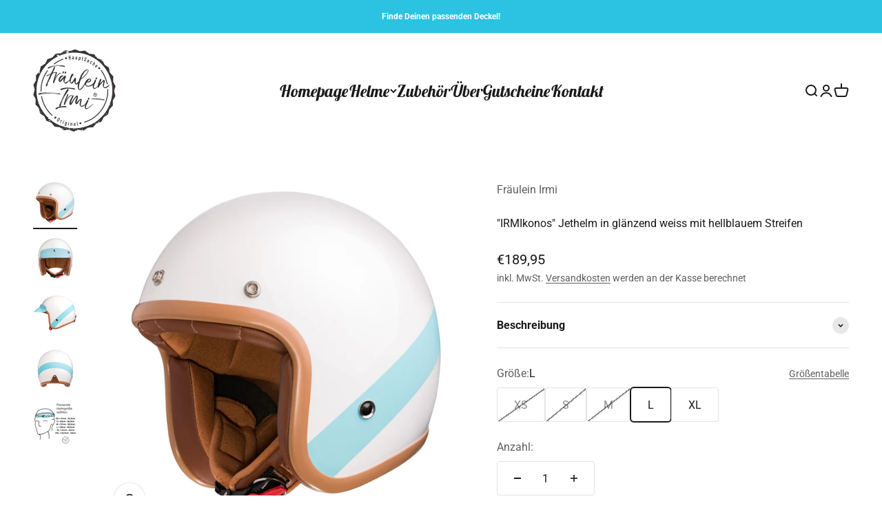

--- FILE ---
content_type: text/html; charset=utf-8
request_url: https://irmi-shop.de/products/fraulein-irmi-jethelm-irmikonos-final?option_values=274856804618&section_id=template--24823448305930__main
body_size: 16849
content:
<section id="shopify-section-template--24823448305930__main" class="shopify-section shopify-section--main-product"><style>
  #shopify-section-template--24823448305930__main {
    --section-background-hash: 0;
  }

  #shopify-section-template--24823448305930__main + * {
    --previous-section-background-hash: 0;
  }</style><style>
  #shopify-section-template--24823448305930__main {
    --product-grid: auto / minmax(0, 1fr);
    --product-gallery-media-list-grid: auto / auto-flow 100%;
    --product-gallery-media-list-gap: var(--spacing-0-5);
  }

  @media screen and (max-width: 999px) {
    #shopify-section-template--24823448305930__main {
      --section-spacing-block-start: 0px;
    }
  }

  @media screen and (min-width: 1000px) {
    #shopify-section-template--24823448305930__main {--product-grid: auto / minmax(0, 1.1fr) minmax(0, 0.9fr);
      --product-gallery-media-list-grid: auto / auto-flow 100%;
      --product-gallery-media-list-gap: calc(var(--grid-gutter) / 2);
    }}

  @media screen and (min-width: 1400px) {
    #shopify-section-template--24823448305930__main {
      --product-gallery-media-list-gap: var(--grid-gutter);
    }
  }
</style><div class="section section--tight  section-blends section-full">
  <product-rerender id="product-info-6721333657652-template--24823448305930__main" observe-form="product-form-6721333657652-template--24823448305930__main" allow-partial-rerender>
    <div class="product"><product-gallery form="product-form-6721333657652-template--24823448305930__main" filtered-indexes="[]"allow-zoom="3" class="product-gallery product-gallery--mobile-dots product-gallery--desktop-carousel product-gallery--desktop-thumbnails-left product-gallery--mobile-expanded"><div class="product-gallery__ar-wrapper">
    <div class="product-gallery__media-list-wrapper"><custom-cursor class="product-gallery__cursor" >
          <div class="circle-button circle-button--fill circle-button--lg"><svg role="presentation" focusable="false" width="7" height="10" class="icon icon-chevron-right" viewBox="0 0 7 10">
        <path d="m1 9 4-4-4-4" fill="none" stroke="currentColor" stroke-width="2"></path>
      </svg></div>
        </custom-cursor><media-carousel desktop-mode="carousel_thumbnails_left" adaptive-height initial-index="0"  id="product-gallery-6721333657652-template--24823448305930__main" class="product-gallery__media-list full-bleed scroll-area md:unbleed"><div class="product-gallery__media  snap-center" data-media-type="image" data-media-id="20967344013364" ><img src="//irmi-shop.de/cdn/shop/products/Helm__0002_CR0A9729_jpg_cbcff6ec-01ba-4a0a-9c7a-bcd6cfbd9b3f.jpg?v=1740211622&amp;width=1000" alt="&quot;IRMIkonos&quot; Jethelm in glänzend weiss mit hellblauem Streifen" srcset="//irmi-shop.de/cdn/shop/products/Helm__0002_CR0A9729_jpg_cbcff6ec-01ba-4a0a-9c7a-bcd6cfbd9b3f.jpg?v=1740211622&amp;width=200 200w, //irmi-shop.de/cdn/shop/products/Helm__0002_CR0A9729_jpg_cbcff6ec-01ba-4a0a-9c7a-bcd6cfbd9b3f.jpg?v=1740211622&amp;width=300 300w, //irmi-shop.de/cdn/shop/products/Helm__0002_CR0A9729_jpg_cbcff6ec-01ba-4a0a-9c7a-bcd6cfbd9b3f.jpg?v=1740211622&amp;width=400 400w, //irmi-shop.de/cdn/shop/products/Helm__0002_CR0A9729_jpg_cbcff6ec-01ba-4a0a-9c7a-bcd6cfbd9b3f.jpg?v=1740211622&amp;width=500 500w, //irmi-shop.de/cdn/shop/products/Helm__0002_CR0A9729_jpg_cbcff6ec-01ba-4a0a-9c7a-bcd6cfbd9b3f.jpg?v=1740211622&amp;width=600 600w, //irmi-shop.de/cdn/shop/products/Helm__0002_CR0A9729_jpg_cbcff6ec-01ba-4a0a-9c7a-bcd6cfbd9b3f.jpg?v=1740211622&amp;width=700 700w, //irmi-shop.de/cdn/shop/products/Helm__0002_CR0A9729_jpg_cbcff6ec-01ba-4a0a-9c7a-bcd6cfbd9b3f.jpg?v=1740211622&amp;width=800 800w, //irmi-shop.de/cdn/shop/products/Helm__0002_CR0A9729_jpg_cbcff6ec-01ba-4a0a-9c7a-bcd6cfbd9b3f.jpg?v=1740211622&amp;width=1000 1000w" width="1000" height="1000" loading="eager" fetchpriority="high" sizes="(max-width: 740px) calc(100vw - 40px), (max-width: 999px) calc(100vw - 64px), min(730px, 40vw)" class="rounded"></div><div class="product-gallery__media  snap-center" data-media-type="image" data-media-id="20967344046132" ><img src="//irmi-shop.de/cdn/shop/products/Helm__0002_CR0A9734_jpg_f8c24655-1859-4364-abe4-517050b384b9.jpg?v=1740211624&amp;width=1000" alt="&quot;IRMIkonos&quot; Jethelm in glänzend weiss mit hellblauem Streifen" srcset="//irmi-shop.de/cdn/shop/products/Helm__0002_CR0A9734_jpg_f8c24655-1859-4364-abe4-517050b384b9.jpg?v=1740211624&amp;width=200 200w, //irmi-shop.de/cdn/shop/products/Helm__0002_CR0A9734_jpg_f8c24655-1859-4364-abe4-517050b384b9.jpg?v=1740211624&amp;width=300 300w, //irmi-shop.de/cdn/shop/products/Helm__0002_CR0A9734_jpg_f8c24655-1859-4364-abe4-517050b384b9.jpg?v=1740211624&amp;width=400 400w, //irmi-shop.de/cdn/shop/products/Helm__0002_CR0A9734_jpg_f8c24655-1859-4364-abe4-517050b384b9.jpg?v=1740211624&amp;width=500 500w, //irmi-shop.de/cdn/shop/products/Helm__0002_CR0A9734_jpg_f8c24655-1859-4364-abe4-517050b384b9.jpg?v=1740211624&amp;width=600 600w, //irmi-shop.de/cdn/shop/products/Helm__0002_CR0A9734_jpg_f8c24655-1859-4364-abe4-517050b384b9.jpg?v=1740211624&amp;width=700 700w, //irmi-shop.de/cdn/shop/products/Helm__0002_CR0A9734_jpg_f8c24655-1859-4364-abe4-517050b384b9.jpg?v=1740211624&amp;width=800 800w, //irmi-shop.de/cdn/shop/products/Helm__0002_CR0A9734_jpg_f8c24655-1859-4364-abe4-517050b384b9.jpg?v=1740211624&amp;width=1000 1000w" width="1000" height="1000" loading="lazy" fetchpriority="auto" sizes="(max-width: 740px) calc(100vw - 40px), (max-width: 999px) calc(100vw - 64px), min(730px, 40vw)" class="rounded"></div><div class="product-gallery__media  snap-center" data-media-type="image" data-media-id="20967344078900" ><img src="//irmi-shop.de/cdn/shop/products/Helm__0002_CR0A9739_jpg_a302f7b2-58c5-4232-bbc1-b9f270353081.jpg?v=1740211624&amp;width=992" alt="&quot;IRMIkonos&quot; Jethelm in glänzend weiss mit hellblauem Streifen" srcset="//irmi-shop.de/cdn/shop/products/Helm__0002_CR0A9739_jpg_a302f7b2-58c5-4232-bbc1-b9f270353081.jpg?v=1740211624&amp;width=200 200w, //irmi-shop.de/cdn/shop/products/Helm__0002_CR0A9739_jpg_a302f7b2-58c5-4232-bbc1-b9f270353081.jpg?v=1740211624&amp;width=300 300w, //irmi-shop.de/cdn/shop/products/Helm__0002_CR0A9739_jpg_a302f7b2-58c5-4232-bbc1-b9f270353081.jpg?v=1740211624&amp;width=400 400w, //irmi-shop.de/cdn/shop/products/Helm__0002_CR0A9739_jpg_a302f7b2-58c5-4232-bbc1-b9f270353081.jpg?v=1740211624&amp;width=500 500w, //irmi-shop.de/cdn/shop/products/Helm__0002_CR0A9739_jpg_a302f7b2-58c5-4232-bbc1-b9f270353081.jpg?v=1740211624&amp;width=600 600w, //irmi-shop.de/cdn/shop/products/Helm__0002_CR0A9739_jpg_a302f7b2-58c5-4232-bbc1-b9f270353081.jpg?v=1740211624&amp;width=700 700w, //irmi-shop.de/cdn/shop/products/Helm__0002_CR0A9739_jpg_a302f7b2-58c5-4232-bbc1-b9f270353081.jpg?v=1740211624&amp;width=800 800w" width="992" height="1000" loading="lazy" fetchpriority="auto" sizes="(max-width: 740px) calc(100vw - 40px), (max-width: 999px) calc(100vw - 64px), min(730px, 40vw)" class="rounded"></div><div class="product-gallery__media  snap-center" data-media-type="image" data-media-id="20967344111668" ><img src="//irmi-shop.de/cdn/shop/products/Helm__0002_CR0A9741_jpg_c4d6af79-1f0b-47de-abdb-dca64733fcd6.jpg?v=1740211625&amp;width=1000" alt="&quot;IRMIkonos&quot; Jethelm in glänzend weiss mit hellblauem Streifen" srcset="//irmi-shop.de/cdn/shop/products/Helm__0002_CR0A9741_jpg_c4d6af79-1f0b-47de-abdb-dca64733fcd6.jpg?v=1740211625&amp;width=200 200w, //irmi-shop.de/cdn/shop/products/Helm__0002_CR0A9741_jpg_c4d6af79-1f0b-47de-abdb-dca64733fcd6.jpg?v=1740211625&amp;width=300 300w, //irmi-shop.de/cdn/shop/products/Helm__0002_CR0A9741_jpg_c4d6af79-1f0b-47de-abdb-dca64733fcd6.jpg?v=1740211625&amp;width=400 400w, //irmi-shop.de/cdn/shop/products/Helm__0002_CR0A9741_jpg_c4d6af79-1f0b-47de-abdb-dca64733fcd6.jpg?v=1740211625&amp;width=500 500w, //irmi-shop.de/cdn/shop/products/Helm__0002_CR0A9741_jpg_c4d6af79-1f0b-47de-abdb-dca64733fcd6.jpg?v=1740211625&amp;width=600 600w, //irmi-shop.de/cdn/shop/products/Helm__0002_CR0A9741_jpg_c4d6af79-1f0b-47de-abdb-dca64733fcd6.jpg?v=1740211625&amp;width=700 700w, //irmi-shop.de/cdn/shop/products/Helm__0002_CR0A9741_jpg_c4d6af79-1f0b-47de-abdb-dca64733fcd6.jpg?v=1740211625&amp;width=800 800w, //irmi-shop.de/cdn/shop/products/Helm__0002_CR0A9741_jpg_c4d6af79-1f0b-47de-abdb-dca64733fcd6.jpg?v=1740211625&amp;width=1000 1000w" width="1000" height="1000" loading="lazy" fetchpriority="auto" sizes="(max-width: 740px) calc(100vw - 40px), (max-width: 999px) calc(100vw - 64px), min(730px, 40vw)" class="rounded"></div><div class="product-gallery__media  snap-center" data-media-type="image" data-media-id="20967344308276" ><img src="//irmi-shop.de/cdn/shop/products/XS_Kopfumfang51cm-52_5cm202S_Kopfumfang54cm-56_5cm202M_Kopfumfang57cm-58_5cm202L_Kopfumfang59cm-60_5203XL_Kopfumfang61cm-62cm203XXL_Kopfumfang62_5cm-64cm_af8348d6-6d19-476d-b8dc-1256e76daca2.png?v=1740211625&amp;width=1000" alt="&quot;IRMIkonos&quot; Jethelm in glänzend weiss mit hellblauem Streifen" srcset="//irmi-shop.de/cdn/shop/products/XS_Kopfumfang51cm-52_5cm202S_Kopfumfang54cm-56_5cm202M_Kopfumfang57cm-58_5cm202L_Kopfumfang59cm-60_5203XL_Kopfumfang61cm-62cm203XXL_Kopfumfang62_5cm-64cm_af8348d6-6d19-476d-b8dc-1256e76daca2.png?v=1740211625&amp;width=200 200w, //irmi-shop.de/cdn/shop/products/XS_Kopfumfang51cm-52_5cm202S_Kopfumfang54cm-56_5cm202M_Kopfumfang57cm-58_5cm202L_Kopfumfang59cm-60_5203XL_Kopfumfang61cm-62cm203XXL_Kopfumfang62_5cm-64cm_af8348d6-6d19-476d-b8dc-1256e76daca2.png?v=1740211625&amp;width=300 300w, //irmi-shop.de/cdn/shop/products/XS_Kopfumfang51cm-52_5cm202S_Kopfumfang54cm-56_5cm202M_Kopfumfang57cm-58_5cm202L_Kopfumfang59cm-60_5203XL_Kopfumfang61cm-62cm203XXL_Kopfumfang62_5cm-64cm_af8348d6-6d19-476d-b8dc-1256e76daca2.png?v=1740211625&amp;width=400 400w, //irmi-shop.de/cdn/shop/products/XS_Kopfumfang51cm-52_5cm202S_Kopfumfang54cm-56_5cm202M_Kopfumfang57cm-58_5cm202L_Kopfumfang59cm-60_5203XL_Kopfumfang61cm-62cm203XXL_Kopfumfang62_5cm-64cm_af8348d6-6d19-476d-b8dc-1256e76daca2.png?v=1740211625&amp;width=500 500w, //irmi-shop.de/cdn/shop/products/XS_Kopfumfang51cm-52_5cm202S_Kopfumfang54cm-56_5cm202M_Kopfumfang57cm-58_5cm202L_Kopfumfang59cm-60_5203XL_Kopfumfang61cm-62cm203XXL_Kopfumfang62_5cm-64cm_af8348d6-6d19-476d-b8dc-1256e76daca2.png?v=1740211625&amp;width=600 600w, //irmi-shop.de/cdn/shop/products/XS_Kopfumfang51cm-52_5cm202S_Kopfumfang54cm-56_5cm202M_Kopfumfang57cm-58_5cm202L_Kopfumfang59cm-60_5203XL_Kopfumfang61cm-62cm203XXL_Kopfumfang62_5cm-64cm_af8348d6-6d19-476d-b8dc-1256e76daca2.png?v=1740211625&amp;width=700 700w, //irmi-shop.de/cdn/shop/products/XS_Kopfumfang51cm-52_5cm202S_Kopfumfang54cm-56_5cm202M_Kopfumfang57cm-58_5cm202L_Kopfumfang59cm-60_5203XL_Kopfumfang61cm-62cm203XXL_Kopfumfang62_5cm-64cm_af8348d6-6d19-476d-b8dc-1256e76daca2.png?v=1740211625&amp;width=800 800w, //irmi-shop.de/cdn/shop/products/XS_Kopfumfang51cm-52_5cm202S_Kopfumfang54cm-56_5cm202M_Kopfumfang57cm-58_5cm202L_Kopfumfang59cm-60_5203XL_Kopfumfang61cm-62cm203XXL_Kopfumfang62_5cm-64cm_af8348d6-6d19-476d-b8dc-1256e76daca2.png?v=1740211625&amp;width=1000 1000w" width="1000" height="1000" loading="lazy" fetchpriority="auto" sizes="(max-width: 740px) calc(100vw - 40px), (max-width: 999px) calc(100vw - 64px), min(730px, 40vw)" class="rounded"></div></media-carousel><div class="product-gallery__zoom ">
          <button type="button" is="product-zoom-button" class="circle-button circle-button--fill ring">
            <span class="sr-only">Bild vergrößern</span><svg role="presentation" fill="none" stroke-width="2" focusable="false" width="15" height="15" class="icon icon-image-zoom" viewBox="0 0 15 15">
        <circle cx="7.067" cy="7.067" r="6.067" stroke="currentColor"></circle>
        <path d="M11.4 11.4 14 14" stroke="currentColor" stroke-linecap="round" stroke-linejoin="round"></path>
        <path d="M7 4v6M4 7h6" stroke="currentColor"></path>
      </svg></button>
        </div><page-dots class="page-dots page-dots--blurred md:hidden" aria-controls="product-gallery-6721333657652-template--24823448305930__main"><button type="button" class="tap-area"  aria-current="true">
          <span class="sr-only">Gehe zu Element 1</span>
        </button><button type="button" class="tap-area"  aria-current="false">
          <span class="sr-only">Gehe zu Element 2</span>
        </button><button type="button" class="tap-area"  aria-current="false">
          <span class="sr-only">Gehe zu Element 3</span>
        </button><button type="button" class="tap-area"  aria-current="false">
          <span class="sr-only">Gehe zu Element 4</span>
        </button><button type="button" class="tap-area"  aria-current="false">
          <span class="sr-only">Gehe zu Element 5</span>
        </button></page-dots></div></div><scroll-shadow class="product-gallery__thumbnail-list-wrapper">
        <page-dots align-selected class="product-gallery__thumbnail-list scroll-area bleed md:unbleed" aria-controls="product-gallery-6721333657652-template--24823448305930__main"><button type="button" class="product-gallery__thumbnail"  aria-current="true" aria-label="Gehe zu Element 1"><img src="//irmi-shop.de/cdn/shop/products/Helm__0002_CR0A9729_jpg_cbcff6ec-01ba-4a0a-9c7a-bcd6cfbd9b3f.jpg?v=1740211622&amp;width=1000" alt="&quot;IRMIkonos&quot; Jethelm in glänzend weiss mit hellblauem Streifen" srcset="//irmi-shop.de/cdn/shop/products/Helm__0002_CR0A9729_jpg_cbcff6ec-01ba-4a0a-9c7a-bcd6cfbd9b3f.jpg?v=1740211622&amp;width=56 56w, //irmi-shop.de/cdn/shop/products/Helm__0002_CR0A9729_jpg_cbcff6ec-01ba-4a0a-9c7a-bcd6cfbd9b3f.jpg?v=1740211622&amp;width=64 64w, //irmi-shop.de/cdn/shop/products/Helm__0002_CR0A9729_jpg_cbcff6ec-01ba-4a0a-9c7a-bcd6cfbd9b3f.jpg?v=1740211622&amp;width=112 112w, //irmi-shop.de/cdn/shop/products/Helm__0002_CR0A9729_jpg_cbcff6ec-01ba-4a0a-9c7a-bcd6cfbd9b3f.jpg?v=1740211622&amp;width=128 128w, //irmi-shop.de/cdn/shop/products/Helm__0002_CR0A9729_jpg_cbcff6ec-01ba-4a0a-9c7a-bcd6cfbd9b3f.jpg?v=1740211622&amp;width=168 168w, //irmi-shop.de/cdn/shop/products/Helm__0002_CR0A9729_jpg_cbcff6ec-01ba-4a0a-9c7a-bcd6cfbd9b3f.jpg?v=1740211622&amp;width=192 192w" width="1000" height="1000" loading="lazy" sizes="(max-width: 699px) 56px, 64px" class="object-contain rounded-sm">
            </button><button type="button" class="product-gallery__thumbnail"  aria-current="false" aria-label="Gehe zu Element 2"><img src="//irmi-shop.de/cdn/shop/products/Helm__0002_CR0A9734_jpg_f8c24655-1859-4364-abe4-517050b384b9.jpg?v=1740211624&amp;width=1000" alt="&quot;IRMIkonos&quot; Jethelm in glänzend weiss mit hellblauem Streifen" srcset="//irmi-shop.de/cdn/shop/products/Helm__0002_CR0A9734_jpg_f8c24655-1859-4364-abe4-517050b384b9.jpg?v=1740211624&amp;width=56 56w, //irmi-shop.de/cdn/shop/products/Helm__0002_CR0A9734_jpg_f8c24655-1859-4364-abe4-517050b384b9.jpg?v=1740211624&amp;width=64 64w, //irmi-shop.de/cdn/shop/products/Helm__0002_CR0A9734_jpg_f8c24655-1859-4364-abe4-517050b384b9.jpg?v=1740211624&amp;width=112 112w, //irmi-shop.de/cdn/shop/products/Helm__0002_CR0A9734_jpg_f8c24655-1859-4364-abe4-517050b384b9.jpg?v=1740211624&amp;width=128 128w, //irmi-shop.de/cdn/shop/products/Helm__0002_CR0A9734_jpg_f8c24655-1859-4364-abe4-517050b384b9.jpg?v=1740211624&amp;width=168 168w, //irmi-shop.de/cdn/shop/products/Helm__0002_CR0A9734_jpg_f8c24655-1859-4364-abe4-517050b384b9.jpg?v=1740211624&amp;width=192 192w" width="1000" height="1000" loading="lazy" sizes="(max-width: 699px) 56px, 64px" class="object-contain rounded-sm">
            </button><button type="button" class="product-gallery__thumbnail"  aria-current="false" aria-label="Gehe zu Element 3"><img src="//irmi-shop.de/cdn/shop/products/Helm__0002_CR0A9739_jpg_a302f7b2-58c5-4232-bbc1-b9f270353081.jpg?v=1740211624&amp;width=992" alt="&quot;IRMIkonos&quot; Jethelm in glänzend weiss mit hellblauem Streifen" srcset="//irmi-shop.de/cdn/shop/products/Helm__0002_CR0A9739_jpg_a302f7b2-58c5-4232-bbc1-b9f270353081.jpg?v=1740211624&amp;width=56 56w, //irmi-shop.de/cdn/shop/products/Helm__0002_CR0A9739_jpg_a302f7b2-58c5-4232-bbc1-b9f270353081.jpg?v=1740211624&amp;width=64 64w, //irmi-shop.de/cdn/shop/products/Helm__0002_CR0A9739_jpg_a302f7b2-58c5-4232-bbc1-b9f270353081.jpg?v=1740211624&amp;width=112 112w, //irmi-shop.de/cdn/shop/products/Helm__0002_CR0A9739_jpg_a302f7b2-58c5-4232-bbc1-b9f270353081.jpg?v=1740211624&amp;width=128 128w, //irmi-shop.de/cdn/shop/products/Helm__0002_CR0A9739_jpg_a302f7b2-58c5-4232-bbc1-b9f270353081.jpg?v=1740211624&amp;width=168 168w, //irmi-shop.de/cdn/shop/products/Helm__0002_CR0A9739_jpg_a302f7b2-58c5-4232-bbc1-b9f270353081.jpg?v=1740211624&amp;width=192 192w" width="992" height="1000" loading="lazy" sizes="(max-width: 699px) 56px, 64px" class="object-contain rounded-sm">
            </button><button type="button" class="product-gallery__thumbnail"  aria-current="false" aria-label="Gehe zu Element 4"><img src="//irmi-shop.de/cdn/shop/products/Helm__0002_CR0A9741_jpg_c4d6af79-1f0b-47de-abdb-dca64733fcd6.jpg?v=1740211625&amp;width=1000" alt="&quot;IRMIkonos&quot; Jethelm in glänzend weiss mit hellblauem Streifen" srcset="//irmi-shop.de/cdn/shop/products/Helm__0002_CR0A9741_jpg_c4d6af79-1f0b-47de-abdb-dca64733fcd6.jpg?v=1740211625&amp;width=56 56w, //irmi-shop.de/cdn/shop/products/Helm__0002_CR0A9741_jpg_c4d6af79-1f0b-47de-abdb-dca64733fcd6.jpg?v=1740211625&amp;width=64 64w, //irmi-shop.de/cdn/shop/products/Helm__0002_CR0A9741_jpg_c4d6af79-1f0b-47de-abdb-dca64733fcd6.jpg?v=1740211625&amp;width=112 112w, //irmi-shop.de/cdn/shop/products/Helm__0002_CR0A9741_jpg_c4d6af79-1f0b-47de-abdb-dca64733fcd6.jpg?v=1740211625&amp;width=128 128w, //irmi-shop.de/cdn/shop/products/Helm__0002_CR0A9741_jpg_c4d6af79-1f0b-47de-abdb-dca64733fcd6.jpg?v=1740211625&amp;width=168 168w, //irmi-shop.de/cdn/shop/products/Helm__0002_CR0A9741_jpg_c4d6af79-1f0b-47de-abdb-dca64733fcd6.jpg?v=1740211625&amp;width=192 192w" width="1000" height="1000" loading="lazy" sizes="(max-width: 699px) 56px, 64px" class="object-contain rounded-sm">
            </button><button type="button" class="product-gallery__thumbnail"  aria-current="false" aria-label="Gehe zu Element 5"><img src="//irmi-shop.de/cdn/shop/products/XS_Kopfumfang51cm-52_5cm202S_Kopfumfang54cm-56_5cm202M_Kopfumfang57cm-58_5cm202L_Kopfumfang59cm-60_5203XL_Kopfumfang61cm-62cm203XXL_Kopfumfang62_5cm-64cm_af8348d6-6d19-476d-b8dc-1256e76daca2.png?v=1740211625&amp;width=1000" alt="&quot;IRMIkonos&quot; Jethelm in glänzend weiss mit hellblauem Streifen" srcset="//irmi-shop.de/cdn/shop/products/XS_Kopfumfang51cm-52_5cm202S_Kopfumfang54cm-56_5cm202M_Kopfumfang57cm-58_5cm202L_Kopfumfang59cm-60_5203XL_Kopfumfang61cm-62cm203XXL_Kopfumfang62_5cm-64cm_af8348d6-6d19-476d-b8dc-1256e76daca2.png?v=1740211625&amp;width=56 56w, //irmi-shop.de/cdn/shop/products/XS_Kopfumfang51cm-52_5cm202S_Kopfumfang54cm-56_5cm202M_Kopfumfang57cm-58_5cm202L_Kopfumfang59cm-60_5203XL_Kopfumfang61cm-62cm203XXL_Kopfumfang62_5cm-64cm_af8348d6-6d19-476d-b8dc-1256e76daca2.png?v=1740211625&amp;width=64 64w, //irmi-shop.de/cdn/shop/products/XS_Kopfumfang51cm-52_5cm202S_Kopfumfang54cm-56_5cm202M_Kopfumfang57cm-58_5cm202L_Kopfumfang59cm-60_5203XL_Kopfumfang61cm-62cm203XXL_Kopfumfang62_5cm-64cm_af8348d6-6d19-476d-b8dc-1256e76daca2.png?v=1740211625&amp;width=112 112w, //irmi-shop.de/cdn/shop/products/XS_Kopfumfang51cm-52_5cm202S_Kopfumfang54cm-56_5cm202M_Kopfumfang57cm-58_5cm202L_Kopfumfang59cm-60_5203XL_Kopfumfang61cm-62cm203XXL_Kopfumfang62_5cm-64cm_af8348d6-6d19-476d-b8dc-1256e76daca2.png?v=1740211625&amp;width=128 128w, //irmi-shop.de/cdn/shop/products/XS_Kopfumfang51cm-52_5cm202S_Kopfumfang54cm-56_5cm202M_Kopfumfang57cm-58_5cm202L_Kopfumfang59cm-60_5203XL_Kopfumfang61cm-62cm203XXL_Kopfumfang62_5cm-64cm_af8348d6-6d19-476d-b8dc-1256e76daca2.png?v=1740211625&amp;width=168 168w, //irmi-shop.de/cdn/shop/products/XS_Kopfumfang51cm-52_5cm202S_Kopfumfang54cm-56_5cm202M_Kopfumfang57cm-58_5cm202L_Kopfumfang59cm-60_5203XL_Kopfumfang61cm-62cm203XXL_Kopfumfang62_5cm-64cm_af8348d6-6d19-476d-b8dc-1256e76daca2.png?v=1740211625&amp;width=192 192w" width="1000" height="1000" loading="lazy" sizes="(max-width: 699px) 56px, 64px" class="object-contain rounded-sm">
            </button></page-dots>
      </scroll-shadow></product-gallery><safe-sticky class="product-info"><div class="product-info__block-item" data-block-id="vendor" data-block-type="vendor" ><div class="product-info__vendor"><a href="/collections/fraulein-irmi" class=" link-faded">Fräulein Irmi</a></div></div><div class="product-info__block-item" data-block-id="title" data-block-type="title" ><h1 class="product-info__title h2">"IRMIkonos" Jethelm in glänzend weiss mit hellblauem Streifen</h1></div><div class="product-info__block-item" data-block-id="Ac1JSaW1adW1aREZaN__judge_me_reviews_preview_badge_JpT7Ei-1" data-block-type="@app" ><div id="shopify-block-Ac1JSaW1adW1aREZaN__judge_me_reviews_preview_badge_JpT7Ei" class="shopify-block shopify-app-block">
<div class='jdgm-widget jdgm-preview-badge'
    data-id='6721333657652'
    data-template='manual-installation'>
  
</div>




</div></div><div class="product-info__block-item" data-block-id="badges" data-block-type="badges" ></div><div class="product-info__block-item" data-block-id="price" data-block-type="price" ><div class="product-info__price">
              <div class="rating-with-text"><price-list class="price-list price-list--lg "><sale-price class="text-lg">
      <span class="sr-only">Angebot</span>€189,95</sale-price></price-list><div class="product-info__badge-list"><sold-out-badge class="badge badge--sold-out">Ausverkauft</sold-out-badge></div></div><p class="text-sm text-subdued">inkl. MwSt.
<a href="/policies/shipping-policy" class="link">Versandkosten</a> werden an der Kasse berechnet
</p></div></div><div class="product-info__block-item" data-block-id="description" data-block-type="description" ><details  class="product-info__accordion accordion  group" aria-expanded="false" is="accordion-disclosure"  >
  <summary><div class="accordion__toggle bold"><div class="text-with-icon"><span >Beschreibung</span>
        </div><span class="circle-chevron group-hover:colors group-expanded:colors group-expanded:rotate"><svg role="presentation" focusable="false" width="8" height="6" class="icon icon-chevron-bottom-small" viewBox="0 0 8 6">
        <path d="m1 1.5 3 3 3-3" fill="none" stroke="currentColor" stroke-width="1.5"></path>
      </svg></span>
    </div>
  </summary>

  <div class="accordion__content"><div class="prose"><p> </p>
<div class="p-rich_text_section">
<meta charset="UTF-8">
<div class="p-rich_text_section">Fräulein Irmi ist die neue trendige Marke für den Rollerfahrer oder die Rollerfahrerin mit Style. Fräulein Irmi Jethelm “IRMIkonos”:<br>
</div>
<ul data-border-radius-bottom-cap="false" data-border-radius-top-cap="false" data-border="false" data-indent="0" class="p-rich_text_list p-rich_text_list__bullet" data-stringify-type="unordered-list">
<li data-stringify-border="0" data-stringify-indent="0"><span>Weiss glänzend mit Dekorstreifen in matt hellblau</span></li>
<li data-stringify-border="0" data-stringify-indent="0">Innenausstattung und Schirm in braun</li>
<li data-stringify-border="0" data-stringify-indent="0">Ratschenverschluss am Kinn</li>
<li data-stringify-border="0" data-stringify-indent="0">und einem kleinen Ring am Kinnriemen, um den Helm auch direkt am Roller einhängen zu können</li>
<li data-stringify-border="0" data-stringify-indent="0">mit einem hellblauen, abnehmbaren Schild</li>
<li data-stringify-border="0" data-stringify-indent="0">Befestigung für Brille mit Gummizug</li>
</ul>
<div class="p-rich_text_section">Die Irmi hat eine schöne, schmale Helmschale und ist erhältlich in vielen weiteren Farben und Dekoren. <strong>Dieses Modell gibt es nur in der Version mit ECE-Norm 22.05. Bitte beachte hierfür die Größentabelle ECE 22.05.</strong><br>Eine Größentabelle findet Ihr in der Bildergalerie</div>
</div></div></div>
</details></div><div class="product-info__block-item" data-block-id="variant_picker" data-block-type="variant-picker" ><div class="product-info__variant-picker"><variant-picker class="variant-picker" section-id="template--24823448305930__main" handle="fraulein-irmi-jethelm-irmikonos-final" form-id="product-form-6721333657652-template--24823448305930__main" update-url><script data-variant type="application/json">{"id":39929385123892,"title":"XS","option1":"XS","option2":null,"option3":null,"sku":"143-1","requires_shipping":true,"taxable":true,"featured_image":null,"available":false,"name":"\"IRMIkonos\" Jethelm in glänzend weiss mit hellblauem Streifen - XS","public_title":"XS","options":["XS"],"price":18995,"weight":0,"compare_at_price":null,"inventory_management":"shopify","barcode":"0054047913519","requires_selling_plan":false,"selling_plan_allocations":[]}</script>

      <fieldset class="variant-picker__option">
        <div class="variant-picker__option-info">
          <div class="h-stack gap-2">
            <legend class="text-subdued">Größe:</legend>
            <span>XS</span>
          </div><button type="button" class="text-sm text-subdued" aria-controls="size-chart-1-product-form-6721333657652-template--24823448305930__main" aria-expanded="false">
              <span class="link">Größentabelle</span>
            </button>

            <x-drawer id="size-chart-1-product-form-6721333657652-template--24823448305930__main" class="drawer drawer--lg">
              <span class="h5" slot="header">Helmgrößen</span>

              <div class="prose"><table border="1">
<thead>
<tr>
<th></th>
<th>ECE 22.06</th>
<th>ECE 22.05</th>
</tr>
</thead>
<tbody>
<tr>
<td>XS</td>
<td>53,5-54,5cm</td>
<td>51cm - 52,5cm</td>
</tr>
<tr>
<td>S</td>
<td>55-56,5cm</td>
<td>54cm - 56,5cm</td>
</tr>
<tr>
<td>M</td>
<td>57-58,5cm</td>
<td>57cm - 58,5cm</td>
</tr>
<tr>
<td>L</td>
<td>59-60,5cm</td>
<td>59cm - 60,5cm</td>
</tr>
<tr>
<td>XL</td>
<td>61-62 cm</td>
<td>61cm - 62cm</td>
</tr>
<tr>
<td>XXL</td>
<td>—</td>
<td>62,5cm - 64cm</td>
</tr>
</tbody>
</table></div>
            </x-drawer></div><div >
            <div class="variant-picker__option-values wrap gap-2">
              <input class="sr-only" type="radio" name="product-form-6721333657652-template--24823448305930__main-option1" id="option-value-1-template--24823448305930__main-product-form-6721333657652-template--24823448305930__main-option1-274856804618" value="274856804618" form="product-form-6721333657652-template--24823448305930__main" checked="checked"   data-option-position="1" ><label class="block-swatch is-disabled " for="option-value-1-template--24823448305930__main-product-form-6721333657652-template--24823448305930__main-option1-274856804618"><span>XS</span>
    </label><input class="sr-only" type="radio" name="product-form-6721333657652-template--24823448305930__main-option1" id="option-value-2-template--24823448305930__main-product-form-6721333657652-template--24823448305930__main-option1-274856837386" value="274856837386" form="product-form-6721333657652-template--24823448305930__main"    data-option-position="1" ><label class="block-swatch is-disabled " for="option-value-2-template--24823448305930__main-product-form-6721333657652-template--24823448305930__main-option1-274856837386"><span>S</span>
    </label><input class="sr-only" type="radio" name="product-form-6721333657652-template--24823448305930__main-option1" id="option-value-3-template--24823448305930__main-product-form-6721333657652-template--24823448305930__main-option1-274856870154" value="274856870154" form="product-form-6721333657652-template--24823448305930__main"    data-option-position="1" ><label class="block-swatch is-disabled " for="option-value-3-template--24823448305930__main-product-form-6721333657652-template--24823448305930__main-option1-274856870154"><span>M</span>
    </label><input class="sr-only" type="radio" name="product-form-6721333657652-template--24823448305930__main-option1" id="option-value-4-template--24823448305930__main-product-form-6721333657652-template--24823448305930__main-option1-274856902922" value="274856902922" form="product-form-6721333657652-template--24823448305930__main"    data-option-position="1" ><label class="block-swatch  " for="option-value-4-template--24823448305930__main-product-form-6721333657652-template--24823448305930__main-option1-274856902922"><span>L</span>
    </label><input class="sr-only" type="radio" name="product-form-6721333657652-template--24823448305930__main-option1" id="option-value-5-template--24823448305930__main-product-form-6721333657652-template--24823448305930__main-option1-274856935690" value="274856935690" form="product-form-6721333657652-template--24823448305930__main"    data-option-position="1" ><label class="block-swatch  " for="option-value-5-template--24823448305930__main-product-form-6721333657652-template--24823448305930__main-option1-274856935690"><span>XL</span>
    </label>
            </div>
          </div></fieldset></variant-picker></div></div><div class="product-info__block-item" data-block-id="quantity_selector" data-block-type="quantity-selector" ><div class="product-info__quantity-selector">
              <div class="form-control">
                <label for="product-form-6721333657652-template--24823448305930__main-quantity" class="block-label text-subdued">Anzahl:</label>

                <quantity-selector class="quantity-selector">
                  <button type="button" class="quantity-selector__button" aria-label="Anzahl verringern"><svg role="presentation" focusable="false" width="10" height="2" class="icon icon-minus" viewBox="0 0 10 2">
        <path d="M0 0H10V2H0V0Z" fill="currentColor"></path>
      </svg></button>
                  <input id="product-form-6721333657652-template--24823448305930__main-quantity" type="number" is="quantity-input" inputmode="numeric" class="quantity-selector__input" name="quantity" form="product-form-6721333657652-template--24823448305930__main" value="1" step="1" min="1"  autocomplete="off">
                  <button type="button" class="quantity-selector__button" aria-label="Anzahl erhöhen"><svg role="presentation" focusable="false" stroke-width="2" width="10" height="10" class="icon icon-plus" viewBox="0 0 12 12">
        <path d="M6 0V12" fill="none" stroke="currentColor"></path>
        <path d="M0 6L12 6" fill="none" stroke="currentColor"></path>
      </svg></button>
                </quantity-selector>
              </div></div></div><div class="product-info__block-item" data-block-id="inventory_AeRBV3" data-block-type="inventory" ><div class="product-info__inventory"><variant-inventory></variant-inventory></div></div><div class="product-info__block-item" data-block-id="buy_buttons" data-block-type="buy-buttons" ><div class="product-info__buy-buttons"><form method="post" action="/cart/add" id="product-form-6721333657652-template--24823448305930__main" accept-charset="UTF-8" class="shopify-product-form" enctype="multipart/form-data" is="product-form"><input type="hidden" name="form_type" value="product" /><input type="hidden" name="utf8" value="✓" /><input type="hidden" disabled name="id" value="39929385123892"><div class="v-stack gap-4"><buy-buttons class="buy-buttons " template="shopwise-pdp" form="product-form-6721333657652-template--24823448305930__main">
<button type="submit" class="button button--xl button--subdued"
  
  
  disabled
  
  
  
  
  is="custom-button"
 >Ausverkauft</button></buy-buttons>
  </div><input type="hidden" name="product-id" value="6721333657652" /><input type="hidden" name="section-id" value="template--24823448305930__main" /></form></div></div><div class="product-info__block-item" data-block-id="liquid_U8ewVx" data-block-type="liquid" ><div class="product-info__liquid">
              <div class="payment-icon__wrapper">
<ul class="footer__payment-icons h-stack wrap gap-2"><li class="contents"><svg xmlns="http://www.w3.org/2000/svg" role="img" aria-labelledby="pi-american_express" viewBox="0 0 38 24" width="38" height="24"><title id="pi-american_express">American Express</title><path fill="#000" d="M35 0H3C1.3 0 0 1.3 0 3v18c0 1.7 1.4 3 3 3h32c1.7 0 3-1.3 3-3V3c0-1.7-1.4-3-3-3Z" opacity=".07"/><path fill="#006FCF" d="M35 1c1.1 0 2 .9 2 2v18c0 1.1-.9 2-2 2H3c-1.1 0-2-.9-2-2V3c0-1.1.9-2 2-2h32Z"/><path fill="#FFF" d="M22.012 19.936v-8.421L37 11.528v2.326l-1.732 1.852L37 17.573v2.375h-2.766l-1.47-1.622-1.46 1.628-9.292-.02Z"/><path fill="#006FCF" d="M23.013 19.012v-6.57h5.572v1.513h-3.768v1.028h3.678v1.488h-3.678v1.01h3.768v1.531h-5.572Z"/><path fill="#006FCF" d="m28.557 19.012 3.083-3.289-3.083-3.282h2.386l1.884 2.083 1.89-2.082H37v.051l-3.017 3.23L37 18.92v.093h-2.307l-1.917-2.103-1.898 2.104h-2.321Z"/><path fill="#FFF" d="M22.71 4.04h3.614l1.269 2.881V4.04h4.46l.77 2.159.771-2.159H37v8.421H19l3.71-8.421Z"/><path fill="#006FCF" d="m23.395 4.955-2.916 6.566h2l.55-1.315h2.98l.55 1.315h2.05l-2.904-6.566h-2.31Zm.25 3.777.875-2.09.873 2.09h-1.748Z"/><path fill="#006FCF" d="M28.581 11.52V4.953l2.811.01L32.84 9l1.456-4.046H37v6.565l-1.74.016v-4.51l-1.644 4.494h-1.59L30.35 7.01v4.51h-1.768Z"/></svg>
</li><li class="contents"><svg version="1.1" xmlns="http://www.w3.org/2000/svg" role="img" x="0" y="0" width="38" height="24" viewBox="0 0 165.521 105.965" xml:space="preserve" aria-labelledby="pi-apple_pay"><title id="pi-apple_pay">Apple Pay</title><path fill="#000" d="M150.698 0H14.823c-.566 0-1.133 0-1.698.003-.477.004-.953.009-1.43.022-1.039.028-2.087.09-3.113.274a10.51 10.51 0 0 0-2.958.975 9.932 9.932 0 0 0-4.35 4.35 10.463 10.463 0 0 0-.975 2.96C.113 9.611.052 10.658.024 11.696a70.22 70.22 0 0 0-.022 1.43C0 13.69 0 14.256 0 14.823v76.318c0 .567 0 1.132.002 1.699.003.476.009.953.022 1.43.028 1.036.09 2.084.275 3.11a10.46 10.46 0 0 0 .974 2.96 9.897 9.897 0 0 0 1.83 2.52 9.874 9.874 0 0 0 2.52 1.83c.947.483 1.917.79 2.96.977 1.025.183 2.073.245 3.112.273.477.011.953.017 1.43.02.565.004 1.132.004 1.698.004h135.875c.565 0 1.132 0 1.697-.004.476-.002.952-.009 1.431-.02 1.037-.028 2.085-.09 3.113-.273a10.478 10.478 0 0 0 2.958-.977 9.955 9.955 0 0 0 4.35-4.35c.483-.947.789-1.917.974-2.96.186-1.026.246-2.074.274-3.11.013-.477.02-.954.022-1.43.004-.567.004-1.132.004-1.699V14.824c0-.567 0-1.133-.004-1.699a63.067 63.067 0 0 0-.022-1.429c-.028-1.038-.088-2.085-.274-3.112a10.4 10.4 0 0 0-.974-2.96 9.94 9.94 0 0 0-4.35-4.35A10.52 10.52 0 0 0 156.939.3c-1.028-.185-2.076-.246-3.113-.274a71.417 71.417 0 0 0-1.431-.022C151.83 0 151.263 0 150.698 0z" /><path fill="#FFF" d="M150.698 3.532l1.672.003c.452.003.905.008 1.36.02.793.022 1.719.065 2.583.22.75.135 1.38.34 1.984.648a6.392 6.392 0 0 1 2.804 2.807c.306.6.51 1.226.645 1.983.154.854.197 1.783.218 2.58.013.45.019.9.02 1.36.005.557.005 1.113.005 1.671v76.318c0 .558 0 1.114-.004 1.682-.002.45-.008.9-.02 1.35-.022.796-.065 1.725-.221 2.589a6.855 6.855 0 0 1-.645 1.975 6.397 6.397 0 0 1-2.808 2.807c-.6.306-1.228.511-1.971.645-.881.157-1.847.2-2.574.22-.457.01-.912.017-1.379.019-.555.004-1.113.004-1.669.004H14.801c-.55 0-1.1 0-1.66-.004a74.993 74.993 0 0 1-1.35-.018c-.744-.02-1.71-.064-2.584-.22a6.938 6.938 0 0 1-1.986-.65 6.337 6.337 0 0 1-1.622-1.18 6.355 6.355 0 0 1-1.178-1.623 6.935 6.935 0 0 1-.646-1.985c-.156-.863-.2-1.788-.22-2.578a66.088 66.088 0 0 1-.02-1.355l-.003-1.327V14.474l.002-1.325a66.7 66.7 0 0 1 .02-1.357c.022-.792.065-1.717.222-2.587a6.924 6.924 0 0 1 .646-1.981c.304-.598.7-1.144 1.18-1.623a6.386 6.386 0 0 1 1.624-1.18 6.96 6.96 0 0 1 1.98-.646c.865-.155 1.792-.198 2.586-.22.452-.012.905-.017 1.354-.02l1.677-.003h135.875" /><g><g><path fill="#000" d="M43.508 35.77c1.404-1.755 2.356-4.112 2.105-6.52-2.054.102-4.56 1.355-6.012 3.112-1.303 1.504-2.456 3.959-2.156 6.266 2.306.2 4.61-1.152 6.063-2.858" /><path fill="#000" d="M45.587 39.079c-3.35-.2-6.196 1.9-7.795 1.9-1.6 0-4.049-1.8-6.698-1.751-3.447.05-6.645 2-8.395 5.1-3.598 6.2-.95 15.4 2.55 20.45 1.699 2.5 3.747 5.25 6.445 5.151 2.55-.1 3.549-1.65 6.647-1.65 3.097 0 3.997 1.65 6.696 1.6 2.798-.05 4.548-2.5 6.247-5 1.95-2.85 2.747-5.6 2.797-5.75-.05-.05-5.396-2.101-5.446-8.251-.05-5.15 4.198-7.6 4.398-7.751-2.399-3.548-6.147-3.948-7.447-4.048" /></g><g><path fill="#000" d="M78.973 32.11c7.278 0 12.347 5.017 12.347 12.321 0 7.33-5.173 12.373-12.529 12.373h-8.058V69.62h-5.822V32.11h14.062zm-8.24 19.807h6.68c5.07 0 7.954-2.729 7.954-7.46 0-4.73-2.885-7.434-7.928-7.434h-6.706v14.894z" /><path fill="#000" d="M92.764 61.847c0-4.809 3.665-7.564 10.423-7.98l7.252-.442v-2.08c0-3.04-2.001-4.704-5.562-4.704-2.938 0-5.07 1.507-5.51 3.82h-5.252c.157-4.86 4.731-8.395 10.918-8.395 6.654 0 10.995 3.483 10.995 8.89v18.663h-5.38v-4.497h-.13c-1.534 2.937-4.914 4.782-8.579 4.782-5.406 0-9.175-3.222-9.175-8.057zm17.675-2.417v-2.106l-6.472.416c-3.64.234-5.536 1.585-5.536 3.95 0 2.288 1.975 3.77 5.068 3.77 3.95 0 6.94-2.522 6.94-6.03z" /><path fill="#000" d="M120.975 79.652v-4.496c.364.051 1.247.103 1.715.103 2.573 0 4.029-1.09 4.913-3.899l.52-1.663-9.852-27.293h6.082l6.863 22.146h.13l6.862-22.146h5.927l-10.216 28.67c-2.34 6.577-5.017 8.735-10.683 8.735-.442 0-1.872-.052-2.261-.157z" /></g></g></svg>
</li><li class="contents"><svg xmlns="http://www.w3.org/2000/svg" aria-labelledby="pi-bancontact" role="img" viewBox="0 0 38 24" width="38" height="24"><title id="pi-bancontact">Bancontact</title><path fill="#000" opacity=".07" d="M35 0H3C1.3 0 0 1.3 0 3v18c0 1.7 1.4 3 3 3h32c1.7 0 3-1.3 3-3V3c0-1.7-1.4-3-3-3z"/><path fill="#fff" d="M35 1c1.1 0 2 .9 2 2v18c0 1.1-.9 2-2 2H3c-1.1 0-2-.9-2-2V3c0-1.1.9-2 2-2h32"/><path d="M4.703 3.077h28.594c.139 0 .276.023.405.068.128.045.244.11.343.194a.9.9 0 0 1 .229.29c.053.107.08.223.08.34V20.03a.829.829 0 0 1-.31.631 1.164 1.164 0 0 1-.747.262H4.703a1.23 1.23 0 0 1-.405-.068 1.09 1.09 0 0 1-.343-.194.9.9 0 0 1-.229-.29.773.773 0 0 1-.08-.34V3.97c0-.118.027-.234.08-.342a.899.899 0 0 1 .23-.29c.098-.082.214-.148.342-.193a1.23 1.23 0 0 1 .405-.068Z" fill="#fff"/><path d="M6.38 18.562v-3.077h1.125c.818 0 1.344.259 1.344.795 0 .304-.167.515-.401.638.338.132.536.387.536.734 0 .62-.536.91-1.37.91H6.38Zm.724-1.798h.537c.328 0 .468-.136.468-.387 0-.268-.255-.356-.599-.356h-.406v.743Zm0 1.262h.448c.438 0 .693-.093.693-.383 0-.286-.219-.404-.63-.404h-.51v.787Zm3.284.589c-.713 0-1.073-.295-1.073-.69 0-.436.422-.69 1.047-.695.156.002.31.014.464.035v-.105c0-.269-.183-.396-.531-.396a2.128 2.128 0 0 0-.688.105l-.13-.474a3.01 3.01 0 0 1 .9-.132c.767 0 1.147.343 1.147.936v1.222c-.214.093-.615.194-1.136.194Zm.438-.497v-.47a2.06 2.06 0 0 0-.37-.036c-.24 0-.427.08-.427.286 0 .185.156.281.432.281a.947.947 0 0 0 .365-.061Zm1.204.444v-2.106a3.699 3.699 0 0 1 1.177-.193c.76 0 1.198.316 1.198.9v1.399h-.719v-1.354c0-.303-.167-.444-.484-.444a1.267 1.267 0 0 0-.459.079v1.719h-.713Zm4.886-2.167-.135.479a1.834 1.834 0 0 0-.588-.11c-.422 0-.652.25-.652.664 0 .453.24.685.688.685.2-.004.397-.043.578-.114l.115.488a2.035 2.035 0 0 1-.75.128c-.865 0-1.365-.453-1.365-1.17 0-.712.495-1.182 1.323-1.182.27-.001.538.043.787.132Zm1.553 2.22c-.802 0-1.302-.47-1.302-1.178 0-.704.5-1.174 1.302-1.174.807 0 1.297.47 1.297 1.173 0 .708-.49 1.179-1.297 1.179Zm0-.502c.37 0 .563-.259.563-.677 0-.413-.193-.672-.563-.672-.364 0-.568.26-.568.672 0 .418.204.677.568.677Zm1.713.449v-2.106a3.699 3.699 0 0 1 1.177-.193c.76 0 1.198.316 1.198.9v1.399h-.719v-1.354c0-.303-.166-.444-.484-.444a1.268 1.268 0 0 0-.459.079v1.719h-.713Zm3.996.053c-.62 0-.938-.286-.938-.866v-.95h-.354v-.484h.355v-.488l.718-.03v.518h.578v.484h-.578v.94c0 .256.125.374.36.374.093 0 .185-.008.276-.026l.036.488c-.149.028-.3.041-.453.04Zm1.814 0c-.713 0-1.073-.295-1.073-.69 0-.436.422-.69 1.047-.695.155.002.31.014.464.035v-.105c0-.269-.183-.396-.532-.396a2.128 2.128 0 0 0-.687.105l-.13-.474a3.01 3.01 0 0 1 .9-.132c.766 0 1.146.343 1.146.936v1.222c-.213.093-.614.194-1.135.194Zm.438-.497v-.47a2.06 2.06 0 0 0-.37-.036c-.24 0-.427.08-.427.286 0 .185.156.281.432.281a.946.946 0 0 0 .365-.061Zm3.157-1.723-.136.479a1.834 1.834 0 0 0-.588-.11c-.422 0-.651.25-.651.664 0 .453.24.685.687.685.2-.004.397-.043.578-.114l.115.488a2.035 2.035 0 0 1-.75.128c-.865 0-1.365-.453-1.365-1.17 0-.712.495-1.182 1.323-1.182.27-.001.538.043.787.132Zm1.58 2.22c-.62 0-.938-.286-.938-.866v-.95h-.354v-.484h.354v-.488l.72-.03v.518h.577v.484h-.578v.94c0 .256.125.374.36.374.092 0 .185-.008.276-.026l.036.488c-.149.028-.3.041-.453.04Z" fill="#1E3764"/><path d="M11.394 13.946c3.803 0 5.705-2.14 7.606-4.28H6.38v4.28h5.014Z" fill="url(#pi-bancontact-a)"/><path d="M26.607 5.385c-3.804 0-5.705 2.14-7.607 4.28h12.62v-4.28h-5.013Z" fill="url(#pi-bancontact-b)"/><defs><linearGradient id="pi-bancontact-a" x1="8.933" y1="12.003" x2="17.734" y2="8.13" gradientUnits="userSpaceOnUse"><stop stop-color="#005AB9"/><stop offset="1" stop-color="#1E3764"/></linearGradient><linearGradient id="pi-bancontact-b" x1="19.764" y1="10.037" x2="29.171" y2="6.235" gradientUnits="userSpaceOnUse"><stop stop-color="#FBA900"/><stop offset="1" stop-color="#FFD800"/></linearGradient></defs></svg></li><li class="contents"><svg xmlns="http://www.w3.org/2000/svg" role="img" viewBox="0 0 38 24" width="38" height="24" aria-labelledby="pi-eps"> <title id="pi-eps">EPS</title> <path d="M35 0H3C1.3 0 0 1.3 0 3v18c0 1.7 1.4 3 3 3h32c1.7 0 3-1.3 3-3V3c0-1.7-1.4-3-3-3z" opacity=".07"/> <path d="M35 1c1.1 0 2 .9 2 2v18c0 1.1-.9 2-2 2H3c-1.1 0-2-.9-2-2V3c0-1.1.9-2 2-2h32" fill="#fff"/> <path fill="#71706f" d="M27.745 12.32h-2.322a.465.465 0 01-.468-.464c0-.258.21-.484.468-.484h3.535V9.628h-3.535c-1.233 0-2.237 1.006-2.237 2.236s1.004 2.237 2.237 2.237h2.29c.259 0 .469.205.469.462 0 .258-.21.448-.468.448h-4.912c-.417.796-.822 1.478-1.645 1.82h6.588c1.213-.018 2.205-1.045 2.205-2.265 0-1.22-.992-2.23-2.205-2.247z"/> <path fill="#71706f" d="M18.845 9.628c-1.968 0-3.571 1.612-3.571 3.594V20.697h1.782V16.83h1.785c1.968 0 3.565-1.634 3.565-3.615 0-1.98-1.593-3.587-3.561-3.587zm0 5.383h-1.79v-1.796c0-1.003.8-1.82 1.79-1.82s1.796.817 1.796 1.82a1.79 1.79 0 01-1.796 1.796z"/> <path fill="#c8036f" d="M9.634 16.83c-1.685 0-3.101-1.2-3.484-2.768 0 0-.111-.519-.111-.86 0-.342.105-.865.105-.865a3.594 3.594 0 013.482-2.73c1.978 0 3.6 1.608 3.6 3.586v.87H7.973c.31.607.938.948 1.662.948h4.724l.006-5.13c0-.764-.625-1.39-1.39-1.39H6.278c-.764 0-1.39.607-1.39 1.371v6.696c0 .765.626 1.41 1.39 1.41h6.696c.686 0 1.259-.493 1.37-1.138h-4.71z"/> <path fill="#c8036f" d="M9.626 11.31c-.72 0-1.348.44-1.66 1.01h3.32c-.312-.57-.939-1.01-1.66-1.01zM12.659 6.314c0-1.635-1.359-2.96-3.034-2.96-1.647 0-2.987 1.282-3.031 2.879v.91c0 .106.086.21.195.21h1.116c.11 0 .205-.104.205-.21v-.83c0-.815.68-1.48 1.516-1.48.837 0 1.516.665 1.516 1.48v.83c0 .106.089.21.198.21h1.116c.109 0 .202-.104.202-.21v-.83z"/> <g> <path fill="#71706f" d="M20.843 19.142l-.16.914c-.082.462-.384.673-.794.673-.347 0-.616-.226-.538-.672l.161-.914h.249l-.161.913c-.05.285.078.447.32.447.249 0 .462-.148.513-.446l.161-.915h.25zm-.977-.285c0 .076.059.112.121.112.079 0 .164-.057.164-.162 0-.074-.05-.112-.114-.112-.08 0-.17.052-.17.162zm.538-.003c0 .079.06.114.126.114.07 0 .161-.056.161-.159 0-.074-.054-.114-.114-.114-.08 0-.173.052-.173.16zM21.445 19.142l-.112.632a.57.57 0 01.423-.199c.278 0 .47.163.47.465 0 .428-.297.686-.678.686-.148 0-.274-.055-.35-.194l-.042.165h-.218l.276-1.554h.23zm-.175 1.066c-.01.183.11.302.282.302a.444.444 0 00.441-.423c.01-.186-.111-.296-.28-.296a.45.45 0 00-.443.417zM22.68 20.242c-.01.151.11.275.311.275.112 0 .26-.044.34-.12l.126.145a.782.782 0 01-.508.188c-.319 0-.505-.19-.505-.482 0-.388.305-.677.695-.677.356 0 .558.216.437.67h-.896zm.708-.19c.018-.19-.094-.267-.28-.267-.168 0-.323.078-.39.267h.67zM24.193 19.597l-.012.146a.414.414 0 01.357-.17c.107 0 .204.039.255.095l-.139.201a.244.244 0 00-.183-.067.346.346 0 00-.352.3l-.106.595h-.23l.195-1.1h.215zM25.905 19.597l.116.87.422-.87h.257l-.578 1.1h-.27l-.11-.725-.178.36-.192.365h-.27l-.194-1.1h.26l.114.87.424-.87h.199zM26.997 20.242c-.01.151.11.275.311.275.112 0 .26-.044.34-.12l.126.145a.782.782 0 01-.508.188c-.319 0-.505-.19-.505-.482 0-.388.305-.677.695-.677.356 0 .558.216.437.67h-.896zm.708-.19c.018-.19-.094-.267-.28-.267-.168 0-.323.078-.39.267h.67zM28.525 19.597l-.194 1.1H28.1l.195-1.1h.23zm-.204-.3c0 .08.059.12.121.12.09 0 .173-.059.173-.168a.113.113 0 00-.117-.117c-.082 0-.177.054-.177.166zM29.55 19.87c-.072-.081-.164-.104-.274-.104-.152 0-.26.052-.26.148 0 .08.088.114.218.126.201.017.459.085.405.37-.038.205-.244.326-.53.326-.18 0-.353-.04-.47-.204l.151-.163c.083.114.229.161.358.164.11 0 .24-.04.26-.144.02-.098-.067-.136-.228-.152-.188-.018-.394-.087-.394-.296 0-.276.298-.372.522-.372.17 0 .295.038.399.148l-.157.152zM30.278 19.597l-.105.592c-.034.189.051.319.244.319.181 0 .336-.15.367-.334l.101-.576h.231l-.195 1.099h-.208l.015-.16a.573.573 0 01-.412.182c-.271 0-.432-.194-.374-.528l.105-.593h.231zM32.13 20.697l.105-.589c.033-.19-.032-.317-.242-.317-.184 0-.339.148-.37.33l-.1.576h-.232l.195-1.1h.21l-.015.16a.583.583 0 01.403-.176c.27 0 .444.187.384.525l-.106.59h-.233zM32.912 20.848c-.016.152.1.213.296.213.17 0 .354-.095.396-.337l.034-.189c-.1.142-.285.197-.421.197-.283 0-.48-.168-.48-.473 0-.434.323-.685.688-.685.155 0 .294.073.343.199l.038-.176h.224l-.193 1.132c-.071.42-.383.55-.668.55-.34 0-.528-.165-.481-.43h.224zm.065-.633c0 .188.123.302.3.302.477 0 .605-.733.128-.733a.42.42 0 00-.428.43z"/></g></svg></li><li class="contents"><svg xmlns="http://www.w3.org/2000/svg" role="img" viewBox="0 0 38 24" width="38" height="24" aria-labelledby="pi-google_pay"><title id="pi-google_pay">Google Pay</title><path d="M35 0H3C1.3 0 0 1.3 0 3v18c0 1.7 1.4 3 3 3h32c1.7 0 3-1.3 3-3V3c0-1.7-1.4-3-3-3z" fill="#000" opacity=".07"/><path d="M35 1c1.1 0 2 .9 2 2v18c0 1.1-.9 2-2 2H3c-1.1 0-2-.9-2-2V3c0-1.1.9-2 2-2h32" fill="#FFF"/><path d="M18.093 11.976v3.2h-1.018v-7.9h2.691a2.447 2.447 0 0 1 1.747.692 2.28 2.28 0 0 1 .11 3.224l-.11.116c-.47.447-1.098.69-1.747.674l-1.673-.006zm0-3.732v2.788h1.698c.377.012.741-.135 1.005-.404a1.391 1.391 0 0 0-1.005-2.354l-1.698-.03zm6.484 1.348c.65-.03 1.286.188 1.778.613.445.43.682 1.03.65 1.649v3.334h-.969v-.766h-.049a1.93 1.93 0 0 1-1.673.931 2.17 2.17 0 0 1-1.496-.533 1.667 1.667 0 0 1-.613-1.324 1.606 1.606 0 0 1 .613-1.336 2.746 2.746 0 0 1 1.698-.515c.517-.02 1.03.093 1.49.331v-.208a1.134 1.134 0 0 0-.417-.901 1.416 1.416 0 0 0-.98-.368 1.545 1.545 0 0 0-1.319.717l-.895-.564a2.488 2.488 0 0 1 2.182-1.06zM23.29 13.52a.79.79 0 0 0 .337.662c.223.176.5.269.785.263.429-.001.84-.17 1.146-.472.305-.286.478-.685.478-1.103a2.047 2.047 0 0 0-1.324-.374 1.716 1.716 0 0 0-1.03.294.883.883 0 0 0-.392.73zm9.286-3.75l-3.39 7.79h-1.048l1.281-2.728-2.224-5.062h1.103l1.612 3.885 1.569-3.885h1.097z" fill="#5F6368"/><path d="M13.986 11.284c0-.308-.024-.616-.073-.92h-4.29v1.747h2.451a2.096 2.096 0 0 1-.9 1.373v1.134h1.464a4.433 4.433 0 0 0 1.348-3.334z" fill="#4285F4"/><path d="M9.629 15.721a4.352 4.352 0 0 0 3.01-1.097l-1.466-1.14a2.752 2.752 0 0 1-4.094-1.44H5.577v1.17a4.53 4.53 0 0 0 4.052 2.507z" fill="#34A853"/><path d="M7.079 12.05a2.709 2.709 0 0 1 0-1.735v-1.17H5.577a4.505 4.505 0 0 0 0 4.075l1.502-1.17z" fill="#FBBC04"/><path d="M9.629 8.44a2.452 2.452 0 0 1 1.74.68l1.3-1.293a4.37 4.37 0 0 0-3.065-1.183 4.53 4.53 0 0 0-4.027 2.5l1.502 1.171a2.715 2.715 0 0 1 2.55-1.875z" fill="#EA4335"/></svg>
</li><li class="contents"><svg xmlns="http://www.w3.org/2000/svg" role="img" viewBox="0 0 38 24" width="38" height="24" aria-labelledby="pi-ideal"><title id="pi-ideal">iDEAL</title><g clip-path="url(#pi-clip0_19918_2)"><path fill="#000" opacity=".07" d="M35 0H3C1.3 0 0 1.3 0 3V21C0 22.7 1.4 24 3 24H35C36.7 24 38 22.7 38 21V3C38 1.3 36.6 0 35 0Z" /><path fill="#fff" d="M35 1C36.1 1 37 1.9 37 3V21C37 22.1 36.1 23 35 23H3C1.9 23 1 22.1 1 21V3C1 1.9 1.9 1 3 1H35Z" /><g clip-path="url(#pi-clip1_19918_2)"><path d="M11.5286 5.35759V18.694H19.6782C25.0542 18.694 27.3855 15.8216 27.3855 12.0125C27.3855 8.21854 25.0542 5.35742 19.6782 5.35742L11.5286 5.35759Z" fill="white"/><path d="M19.7305 5.06445C26.8437 5.06445 27.9055 9.4164 27.9055 12.0098C27.9055 16.5096 25.0025 18.9876 19.7305 18.9876H11.0118V5.06462L19.7305 5.06445ZM11.6983 5.71921V18.3329H19.7305C24.5809 18.3329 27.2195 16.1772 27.2195 12.0098C27.2195 7.72736 24.3592 5.71921 19.7305 5.71921H11.6983Z" fill="black"/><path d="M12.7759 17.3045H15.3474V12.9372H12.7757M15.6593 10.7375C15.6593 11.5796 14.944 12.2625 14.0613 12.2625C13.179 12.2625 12.4633 11.5796 12.4633 10.7375C12.4633 10.3332 12.6316 9.94537 12.9313 9.65945C13.231 9.37352 13.6374 9.21289 14.0613 9.21289C14.4851 9.21289 14.8915 9.37352 15.1912 9.65945C15.4909 9.94537 15.6593 10.3332 15.6593 10.7375Z" fill="black"/><path d="M20.7043 11.4505V12.1573H18.8719V9.32029H20.6452V10.0266H19.6127V10.3556H20.5892V11.0616H19.6127V11.4503L20.7043 11.4505ZM21.06 12.158L21.9569 9.31944H23.0109L23.9075 12.158H23.1362L22.9683 11.6089H21.9995L21.8308 12.158H21.06ZM22.216 10.9028H22.7518L22.5067 10.1007H22.4623L22.216 10.9028ZM24.2797 9.31944H25.0205V11.4505H26.1178C25.8168 7.58344 22.6283 6.74805 19.7312 6.74805H16.6418V9.32063H17.0989C17.9328 9.32063 18.4505 9.86014 18.4505 10.7275C18.4505 11.6228 17.9449 12.157 17.0989 12.157H16.6422V17.3052H19.7308C24.4416 17.3052 26.081 15.218 26.1389 12.1572H24.2797V9.31944ZM16.6415 10.0273V11.4505H17.0992C17.4165 11.4505 17.7094 11.3631 17.7094 10.7278C17.7094 10.1067 17.3834 10.0271 17.0992 10.0271L16.6415 10.0273Z" fill="#CC0066"/></g></g><defs><clipPath id="pi-clip0_19918_2"><rect width="38" height="24" fill="white"/></clipPath><clipPath id="pi-clip1_19918_2"><rect width="17" height="14" fill="white" transform="translate(11 5)"/></clipPath></defs></svg>
</li><li class="contents"><svg xmlns="http://www.w3.org/2000/svg" role="img" width="38" height="24" viewBox="0 0 38 24" aria-labelledby="pi-klarna" fill="none"><title id="pi-klarna">Klarna</title><rect width="38" height="24" rx="2" fill="#FFA8CD"/><rect x=".5" y=".5" width="37" height="23" rx="1.5" stroke="#000" stroke-opacity=".07"/><path d="M30.62 14.755c-.662 0-1.179-.554-1.179-1.226 0-.673.517-1.226 1.18-1.226.663 0 1.18.553 1.18 1.226 0 .672-.517 1.226-1.18 1.226zm-.33 1.295c.565 0 1.286-.217 1.686-1.068l.04.02c-.176.465-.176.742-.176.81v.11h1.423v-4.786H31.84v.109c0 .069 0 .346.175.81l-.039.02c-.4-.85-1.121-1.068-1.687-1.068-1.355 0-2.31 1.088-2.31 2.522 0 1.433.955 2.521 2.31 2.521zm-4.788-5.043c-.643 0-1.15.228-1.56 1.068l-.039-.02c.175-.464.175-.741.175-.81v-.11h-1.423v4.787h1.462V13.4c0-.662.38-1.078.995-1.078.614 0 .917.356.917 1.068v2.532h1.462v-3.046c0-1.088-.838-1.869-1.989-1.869zm-4.963 1.068l-.039-.02c.176-.464.176-.741.176-.81v-.11h-1.424v4.787h1.463l.01-2.304c0-.673.35-1.078.926-1.078.156 0 .282.02.429.06v-1.464c-.644-.139-1.22.109-1.54.94zm-4.65 2.68c-.664 0-1.18-.554-1.18-1.226 0-.673.516-1.226 1.18-1.226.662 0 1.179.553 1.179 1.226 0 .672-.517 1.226-1.18 1.226zm-.332 1.295c.565 0 1.287-.217 1.687-1.068l.038.02c-.175.465-.175.742-.175.81v.11h1.424v-4.786h-1.424v.109c0 .069 0 .346.175.81l-.038.02c-.4-.85-1.122-1.068-1.687-1.068-1.356 0-2.311 1.088-2.311 2.522 0 1.433.955 2.521 2.31 2.521zm-4.349-.128h1.463V9h-1.463v6.922zM10.136 9H8.644c0 1.236-.751 2.343-1.892 3.134l-.448.317V9h-1.55v6.922h1.55V12.49l2.564 3.43h1.892L8.293 12.64c1.121-.82 1.852-2.096 1.843-3.639z" fill="#0B051D"/></svg></li><li class="contents"><svg viewBox="0 0 38 24" xmlns="http://www.w3.org/2000/svg" width="38" height="24" role="img" aria-labelledby="pi-maestro"><title id="pi-maestro">Maestro</title><path opacity=".07" d="M35 0H3C1.3 0 0 1.3 0 3v18c0 1.7 1.4 3 3 3h32c1.7 0 3-1.3 3-3V3c0-1.7-1.4-3-3-3z"/><path fill="#fff" d="M35 1c1.1 0 2 .9 2 2v18c0 1.1-.9 2-2 2H3c-1.1 0-2-.9-2-2V3c0-1.1.9-2 2-2h32"/><circle fill="#EB001B" cx="15" cy="12" r="7"/><circle fill="#00A2E5" cx="23" cy="12" r="7"/><path fill="#7375CF" d="M22 12c0-2.4-1.2-4.5-3-5.7-1.8 1.3-3 3.4-3 5.7s1.2 4.5 3 5.7c1.8-1.2 3-3.3 3-5.7z"/></svg></li><li class="contents"><svg viewBox="0 0 38 24" xmlns="http://www.w3.org/2000/svg" role="img" width="38" height="24" aria-labelledby="pi-master"><title id="pi-master">Mastercard</title><path opacity=".07" d="M35 0H3C1.3 0 0 1.3 0 3v18c0 1.7 1.4 3 3 3h32c1.7 0 3-1.3 3-3V3c0-1.7-1.4-3-3-3z"/><path fill="#fff" d="M35 1c1.1 0 2 .9 2 2v18c0 1.1-.9 2-2 2H3c-1.1 0-2-.9-2-2V3c0-1.1.9-2 2-2h32"/><circle fill="#EB001B" cx="15" cy="12" r="7"/><circle fill="#F79E1B" cx="23" cy="12" r="7"/><path fill="#FF5F00" d="M22 12c0-2.4-1.2-4.5-3-5.7-1.8 1.3-3 3.4-3 5.7s1.2 4.5 3 5.7c1.8-1.2 3-3.3 3-5.7z"/></svg></li><li class="contents"><svg viewBox="0 0 38 24" xmlns="http://www.w3.org/2000/svg" width="38" height="24" role="img" aria-labelledby="pi-paypal"><title id="pi-paypal">PayPal</title><path opacity=".07" d="M35 0H3C1.3 0 0 1.3 0 3v18c0 1.7 1.4 3 3 3h32c1.7 0 3-1.3 3-3V3c0-1.7-1.4-3-3-3z"/><path fill="#fff" d="M35 1c1.1 0 2 .9 2 2v18c0 1.1-.9 2-2 2H3c-1.1 0-2-.9-2-2V3c0-1.1.9-2 2-2h32"/><path fill="#003087" d="M23.9 8.3c.2-1 0-1.7-.6-2.3-.6-.7-1.7-1-3.1-1h-4.1c-.3 0-.5.2-.6.5L14 15.6c0 .2.1.4.3.4H17l.4-3.4 1.8-2.2 4.7-2.1z"/><path fill="#3086C8" d="M23.9 8.3l-.2.2c-.5 2.8-2.2 3.8-4.6 3.8H18c-.3 0-.5.2-.6.5l-.6 3.9-.2 1c0 .2.1.4.3.4H19c.3 0 .5-.2.5-.4v-.1l.4-2.4v-.1c0-.2.3-.4.5-.4h.3c2.1 0 3.7-.8 4.1-3.2.2-1 .1-1.8-.4-2.4-.1-.5-.3-.7-.5-.8z"/><path fill="#012169" d="M23.3 8.1c-.1-.1-.2-.1-.3-.1-.1 0-.2 0-.3-.1-.3-.1-.7-.1-1.1-.1h-3c-.1 0-.2 0-.2.1-.2.1-.3.2-.3.4l-.7 4.4v.1c0-.3.3-.5.6-.5h1.3c2.5 0 4.1-1 4.6-3.8v-.2c-.1-.1-.3-.2-.5-.2h-.1z"/></svg></li><li class="contents"><svg xmlns="http://www.w3.org/2000/svg" role="img" viewBox="0 0 38 24" width="38" height="24" aria-labelledby="pi-shopify_pay"><title id="pi-shopify_pay">Shop Pay</title><path opacity=".07" d="M35 0H3C1.3 0 0 1.3 0 3v18c0 1.7 1.4 3 3 3h32c1.7 0 3-1.3 3-3V3c0-1.7-1.4-3-3-3z" fill="#000"/><path d="M35.889 0C37.05 0 38 .982 38 2.182v19.636c0 1.2-.95 2.182-2.111 2.182H2.11C.95 24 0 23.018 0 21.818V2.182C0 .982.95 0 2.111 0H35.89z" fill="#5A31F4"/><path d="M9.35 11.368c-1.017-.223-1.47-.31-1.47-.705 0-.372.306-.558.92-.558.54 0 .934.238 1.225.704a.079.079 0 00.104.03l1.146-.584a.082.082 0 00.032-.114c-.475-.831-1.353-1.286-2.51-1.286-1.52 0-2.464.755-2.464 1.956 0 1.275 1.15 1.597 2.17 1.82 1.02.222 1.474.31 1.474.705 0 .396-.332.582-.993.582-.612 0-1.065-.282-1.34-.83a.08.08 0 00-.107-.035l-1.143.57a.083.083 0 00-.036.111c.454.92 1.384 1.437 2.627 1.437 1.583 0 2.539-.742 2.539-1.98s-1.155-1.598-2.173-1.82v-.003zM15.49 8.855c-.65 0-1.224.232-1.636.646a.04.04 0 01-.069-.03v-2.64a.08.08 0 00-.08-.081H12.27a.08.08 0 00-.08.082v8.194a.08.08 0 00.08.082h1.433a.08.08 0 00.081-.082v-3.594c0-.695.528-1.227 1.239-1.227.71 0 1.226.521 1.226 1.227v3.594a.08.08 0 00.081.082h1.433a.08.08 0 00.081-.082v-3.594c0-1.51-.981-2.577-2.355-2.577zM20.753 8.62c-.778 0-1.507.24-2.03.588a.082.082 0 00-.027.109l.632 1.088a.08.08 0 00.11.03 2.5 2.5 0 011.318-.366c1.25 0 2.17.891 2.17 2.068 0 1.003-.736 1.745-1.669 1.745-.76 0-1.288-.446-1.288-1.077 0-.361.152-.657.548-.866a.08.08 0 00.032-.113l-.596-1.018a.08.08 0 00-.098-.035c-.799.299-1.359 1.018-1.359 1.984 0 1.46 1.152 2.55 2.76 2.55 1.877 0 3.227-1.313 3.227-3.195 0-2.018-1.57-3.492-3.73-3.492zM28.675 8.843c-.724 0-1.373.27-1.845.746-.026.027-.069.007-.069-.029v-.572a.08.08 0 00-.08-.082h-1.397a.08.08 0 00-.08.082v8.182a.08.08 0 00.08.081h1.433a.08.08 0 00.081-.081v-2.683c0-.036.043-.054.069-.03a2.6 2.6 0 001.808.7c1.682 0 2.993-1.373 2.993-3.157s-1.313-3.157-2.993-3.157zm-.271 4.929c-.956 0-1.681-.768-1.681-1.783s.723-1.783 1.681-1.783c.958 0 1.68.755 1.68 1.783 0 1.027-.713 1.783-1.681 1.783h.001z" fill="#fff"/></svg>
</li><li class="contents"><svg viewBox="-36 25 38 24" xmlns="http://www.w3.org/2000/svg" width="38" height="24" role="img" aria-labelledby="pi-unionpay"><title id="pi-unionpay">Union Pay</title><path fill="#005B9A" d="M-36 46.8v.7-.7zM-18.3 25v24h-7.2c-1.3 0-2.1-1-1.8-2.3l4.4-19.4c.3-1.3 1.9-2.3 3.2-2.3h1.4zm12.6 0c-1.3 0-2.9 1-3.2 2.3l-4.5 19.4c-.3 1.3.5 2.3 1.8 2.3h-4.9V25h10.8z"/><path fill="#E9292D" d="M-19.7 25c-1.3 0-2.9 1.1-3.2 2.3l-4.4 19.4c-.3 1.3.5 2.3 1.8 2.3h-8.9c-.8 0-1.5-.6-1.5-1.4v-21c0-.8.7-1.6 1.5-1.6h14.7z"/><path fill="#0E73B9" d="M-5.7 25c-1.3 0-2.9 1.1-3.2 2.3l-4.4 19.4c-.3 1.3.5 2.3 1.8 2.3H-26h.5c-1.3 0-2.1-1-1.8-2.3l4.4-19.4c.3-1.3 1.9-2.3 3.2-2.3h14z"/><path fill="#059DA4" d="M2 26.6v21c0 .8-.6 1.4-1.5 1.4h-12.1c-1.3 0-2.1-1.1-1.8-2.3l4.5-19.4C-8.6 26-7 25-5.7 25H.5c.9 0 1.5.7 1.5 1.6z"/><path fill="#fff" d="M-21.122 38.645h.14c.14 0 .28-.07.28-.14l.42-.63h1.19l-.21.35h1.4l-.21.63h-1.68c-.21.28-.42.42-.7.42h-.84l.21-.63m-.21.91h3.01l-.21.7h-1.19l-.21.7h1.19l-.21.7h-1.19l-.28 1.05c-.07.14 0 .28.28.21h.98l-.21.7h-1.89c-.35 0-.49-.21-.35-.63l.35-1.33h-.77l.21-.7h.77l.21-.7h-.7l.21-.7zm4.83-1.75v.42s.56-.42 1.12-.42h1.96l-.77 2.66c-.07.28-.35.49-.77.49h-2.24l-.49 1.89c0 .07 0 .14.14.14h.42l-.14.56h-1.12c-.42 0-.56-.14-.49-.35l1.47-5.39h.91zm1.68.77h-1.75l-.21.7s.28-.21.77-.21h1.05l.14-.49zm-.63 1.68c.14 0 .21 0 .21-.14l.14-.35h-1.75l-.14.56 1.54-.07zm-1.19.84h.98v.42h.28c.14 0 .21-.07.21-.14l.07-.28h.84l-.14.49c-.07.35-.35.49-.77.56h-.56v.77c0 .14.07.21.35.21h.49l-.14.56h-1.19c-.35 0-.49-.14-.49-.49l.07-2.1zm4.2-2.45l.21-.84h1.19l-.07.28s.56-.28 1.05-.28h1.47l-.21.84h-.21l-1.12 3.85h.21l-.21.77h-.21l-.07.35h-1.19l.07-.35h-2.17l.21-.77h.21l1.12-3.85h-.28m1.26 0l-.28 1.05s.49-.21.91-.28c.07-.35.21-.77.21-.77h-.84zm-.49 1.54l-.28 1.12s.56-.28.98-.28c.14-.42.21-.77.21-.77l-.91-.07zm.21 2.31l.21-.77h-.84l-.21.77h.84zm2.87-4.69h1.12l.07.42c0 .07.07.14.21.14h.21l-.21.7h-.77c-.28 0-.49-.07-.49-.35l-.14-.91zm-.35 1.47h3.57l-.21.77h-1.19l-.21.7h1.12l-.21.77h-1.26l-.28.42h.63l.14.84c0 .07.07.14.21.14h.21l-.21.7h-.7c-.35 0-.56-.07-.56-.35l-.14-.77-.56.84c-.14.21-.35.35-.63.35h-1.05l.21-.7h.35c.14 0 .21-.07.35-.21l.84-1.26h-1.05l.21-.77h1.19l.21-.7h-1.19l.21-.77zm-19.74-5.04c-.14.7-.42 1.19-.91 1.54-.49.35-1.12.56-1.89.56-.7 0-1.26-.21-1.54-.56-.21-.28-.35-.56-.35-.98 0-.14 0-.35.07-.56l.84-3.92h1.19l-.77 3.92v.28c0 .21.07.35.14.49.14.21.35.28.7.28s.7-.07.91-.28c.21-.21.42-.42.49-.77l.77-3.92h1.19l-.84 3.92m1.12-1.54h.84l-.07.49.14-.14c.28-.28.63-.42 1.05-.42.35 0 .63.14.77.35.14.21.21.49.14.91l-.49 2.38h-.91l.42-2.17c.07-.28.07-.49 0-.56-.07-.14-.21-.14-.35-.14-.21 0-.42.07-.56.21-.14.14-.28.35-.28.63l-.42 2.03h-.91l.63-3.57m9.8 0h.84l-.07.49.14-.14c.28-.28.63-.42 1.05-.42.35 0 .63.14.77.35s.21.49.14.91l-.49 2.38h-.91l.42-2.24c.07-.21 0-.42-.07-.49-.07-.14-.21-.14-.35-.14-.21 0-.42.07-.56.21-.14.14-.28.35-.28.63l-.42 2.03h-.91l.7-3.57m-5.81 0h.98l-.77 3.5h-.98l.77-3.5m.35-1.33h.98l-.21.84h-.98l.21-.84zm1.4 4.55c-.21-.21-.35-.56-.35-.98v-.21c0-.07 0-.21.07-.28.14-.56.35-1.05.7-1.33.35-.35.84-.49 1.33-.49.42 0 .77.14 1.05.35.21.21.35.56.35.98v.21c0 .07 0 .21-.07.28-.14.56-.35.98-.7 1.33-.35.35-.84.49-1.33.49-.35 0-.7-.14-1.05-.35m1.89-.7c.14-.21.28-.49.35-.84v-.35c0-.21-.07-.35-.14-.49a.635.635 0 0 0-.49-.21c-.28 0-.49.07-.63.28-.14.21-.28.49-.35.84v.28c0 .21.07.35.14.49.14.14.28.21.49.21.28.07.42 0 .63-.21m6.51-4.69h2.52c.49 0 .84.14 1.12.35.28.21.35.56.35.91v.28c0 .07 0 .21-.07.28-.07.49-.35.98-.7 1.26-.42.35-.84.49-1.4.49h-1.4l-.42 2.03h-1.19l1.19-5.6m.56 2.59h1.12c.28 0 .49-.07.7-.21.14-.14.28-.35.35-.63v-.28c0-.21-.07-.35-.21-.42-.14-.07-.35-.14-.7-.14h-.91l-.35 1.68zm8.68 3.71c-.35.77-.7 1.26-.91 1.47-.21.21-.63.7-1.61.7l.07-.63c.84-.28 1.26-1.4 1.54-1.96l-.28-3.78h1.19l.07 2.38.91-2.31h1.05l-2.03 4.13m-2.94-3.85l-.42.28c-.42-.35-.84-.56-1.54-.21-.98.49-1.89 4.13.91 2.94l.14.21h1.12l.7-3.29-.91.07m-.56 1.82c-.21.56-.56.84-.91.77-.28-.14-.35-.63-.21-1.19.21-.56.56-.84.91-.77.28.14.35.63.21 1.19"/></svg></li><li class="contents"><svg viewBox="0 0 38 24" xmlns="http://www.w3.org/2000/svg" role="img" width="38" height="24" aria-labelledby="pi-visa"><title id="pi-visa">Visa</title><path opacity=".07" d="M35 0H3C1.3 0 0 1.3 0 3v18c0 1.7 1.4 3 3 3h32c1.7 0 3-1.3 3-3V3c0-1.7-1.4-3-3-3z"/><path fill="#fff" d="M35 1c1.1 0 2 .9 2 2v18c0 1.1-.9 2-2 2H3c-1.1 0-2-.9-2-2V3c0-1.1.9-2 2-2h32"/><path d="M28.3 10.1H28c-.4 1-.7 1.5-1 3h1.9c-.3-1.5-.3-2.2-.6-3zm2.9 5.9h-1.7c-.1 0-.1 0-.2-.1l-.2-.9-.1-.2h-2.4c-.1 0-.2 0-.2.2l-.3.9c0 .1-.1.1-.1.1h-2.1l.2-.5L27 8.7c0-.5.3-.7.8-.7h1.5c.1 0 .2 0 .2.2l1.4 6.5c.1.4.2.7.2 1.1.1.1.1.1.1.2zm-13.4-.3l.4-1.8c.1 0 .2.1.2.1.7.3 1.4.5 2.1.4.2 0 .5-.1.7-.2.5-.2.5-.7.1-1.1-.2-.2-.5-.3-.8-.5-.4-.2-.8-.4-1.1-.7-1.2-1-.8-2.4-.1-3.1.6-.4.9-.8 1.7-.8 1.2 0 2.5 0 3.1.2h.1c-.1.6-.2 1.1-.4 1.7-.5-.2-1-.4-1.5-.4-.3 0-.6 0-.9.1-.2 0-.3.1-.4.2-.2.2-.2.5 0 .7l.5.4c.4.2.8.4 1.1.6.5.3 1 .8 1.1 1.4.2.9-.1 1.7-.9 2.3-.5.4-.7.6-1.4.6-1.4 0-2.5.1-3.4-.2-.1.2-.1.2-.2.1zm-3.5.3c.1-.7.1-.7.2-1 .5-2.2 1-4.5 1.4-6.7.1-.2.1-.3.3-.3H18c-.2 1.2-.4 2.1-.7 3.2-.3 1.5-.6 3-1 4.5 0 .2-.1.2-.3.2M5 8.2c0-.1.2-.2.3-.2h3.4c.5 0 .9.3 1 .8l.9 4.4c0 .1 0 .1.1.2 0-.1.1-.1.1-.1l2.1-5.1c-.1-.1 0-.2.1-.2h2.1c0 .1 0 .1-.1.2l-3.1 7.3c-.1.2-.1.3-.2.4-.1.1-.3 0-.5 0H9.7c-.1 0-.2 0-.2-.2L7.9 9.5c-.2-.2-.5-.5-.9-.6-.6-.3-1.7-.5-1.9-.5L5 8.2z" fill="#142688"/></svg></li></ul>
</div>

<style>
.payment-icon__wrapper {
display: flex;
justify-content: center;
}
</style>
            </div></div><div class="product-info__block-item" data-block-id="offer_MxATjr" data-block-type="offer" ><div class="offer  bg-custom text-custom"style="--background: 234 242 237; --text-color: 0 163 65;" ><div class="text-with-icon"><svg role="presentation" fill="none" focusable="false" stroke-width="2" width="20" height="20" class="icon icon-picto-coupon" viewBox="0 0 24 24">
        <path fill-rule="evenodd" clip-rule="evenodd" d="M16.89 21.975c-1.325.974-3.176.9-4.391-.209a131.923 131.923 0 0 1-9.792-9.94 3.17 3.17 0 0 1-.753-1.5C1.56 8.293.727 3.222 1.976 1.972c1.25-1.25 6.32-.416 8.352-.022.56.111 1.078.371 1.502.752a131.922 131.922 0 0 1 9.94 9.792c1.109 1.214 1.18 3.067.209 4.392-.701.955-1.442 1.914-2.31 2.78-.865.865-1.823 1.607-2.778 2.308ZM9.458 6.523a2.073 2.073 0 1 1-2.93 2.931 2.073 2.073 0 0 1 2.93-2.931Z" fill="currentColor" fill-opacity=".12" stroke="currentColor"/>
      </svg><span class="bold text-sm">Mach Deine Irmi auf ...</span></div><div class="prose text-sm"><p>... und schau was drin steckt. Alle wichtigen Dinge, die Du über Deine Irmi wissen solltest, kannst Du hier nochmal in einer kleinen Helm-Gebrauchsanweisung lesen.<br/><br/>
    <a href="https://cdn.shopify.com/s/files/1/0556/6926/0340/files/Irmi_Beschreibung_Seite_1-kombiniert.pdf?v=1739197138" download>Irmi Handbuch herunterladen</a>


</p></div></div></div><div class="product-info__block-item" data-block-id="associated_products_xwAHX4" data-block-type="associated-products" ><product-recommendations class="block" product="6721333657652" limit="5" intent="complementary"></product-recommendations></div><div class="product-info__block-item" data-block-id="share_buttons_FWPiRj" data-block-type="share-buttons" ><div class="product-form__share justify-items-start">
            <div class="product-info__share-buttons">
              <div class="share-buttons">
                <span class="text-subdued">Teilen</span>

                <ul class="h-stack" role="list">
                  <li><a href="https://www.facebook.com/sharer.php?u=https://irmi-shop.de/products/fraulein-irmi-jethelm-irmikonos-final
" class="share-buttons__item" aria-label="Auf Facebook teilen"><svg role="presentation" focusable="false" width="20" height="20" class="icon icon-facebook" viewBox="0 0 24 24">
        <path fill-rule="evenodd" clip-rule="evenodd" d="M10.183 21.85v-8.868H7.2V9.526h2.983V6.982a4.17 4.17 0 0 1 4.44-4.572 22.33 22.33 0 0 1 2.667.144v3.084h-1.83a1.44 1.44 0 0 0-1.713 1.68v2.208h3.423l-.447 3.456h-2.97v8.868h-3.57Z" fill="currentColor"/>
      </svg></a></li>
                  <li><a href="https://twitter.com/intent/tweet?text=%22IRMIkonos%22%20Jethelm%20in%20gl%C3%A4nzend%20weiss%20mit%20hellblauem%20Streifen&url=https://irmi-shop.de/products/fraulein-irmi-jethelm-irmikonos-final
" class="share-buttons__item" aria-label="Auf Twitter teilen"><svg role="presentation" focusable="false" width="20" height="20" class="icon icon-twitter" viewBox="0 0 24 24">
        <path d="M16.94 4h2.715l-5.93 6.777L20.7 20h-5.462l-4.278-5.593L6.065 20H3.35l6.342-7.25L3 4h5.6l3.868 5.113L16.94 4Zm-.952 14.375h1.504L7.784 5.54H6.17l9.818 12.836Z" fill="currentColor"/>
      </svg></a></li>
                  <li><a href="https://pinterest.com/pin/create/button/?url=https://irmi-shop.de/products/fraulein-irmi-jethelm-irmikonos-final&media=https://irmi-shop.de/cdn/shop/products/Helm__0002_CR0A9729_jpg_cbcff6ec-01ba-4a0a-9c7a-bcd6cfbd9b3f.jpg?v=1740211622&width=800&description=%C2%A0%0A%0A%0AFr%C3%A4ulein%20Irmi%20ist%20die%20neue%20trendige%20Marke%20f%C3%BCr%20den%20Rollerfahrer%20oder%20die%20Rollerfahrerin%20mit%20Style.%20Fr%C3%A4ulein%20Irmi%20Jethelm%20%E2%80%9CIRMIkonos%E2%80%9D:%0A%0A%0AWeiss%20gl%C3%A4nzend%20mit%20Dekorstreifen%20in%20matt%20hellblau%0AInnenaus...
" class="share-buttons__item" aria-label="Auf Pinterest teilen"><svg role="presentation" focusable="false" width="20" height="20" class="icon icon-pinterest" viewBox="0 0 24 24">
        <path fill-rule="evenodd" clip-rule="evenodd" d="M11.765 2.401c3.59-.054 5.837 1.4 6.895 3.95.349.842.722 2.39.442 3.675-.112.512-.144 1.048-.295 1.53-.308.983-.708 1.853-1.238 2.603-.72 1.02-1.81 1.706-3.182 2.052-1.212.305-2.328-.152-2.976-.643-.206-.156-.483-.36-.56-.643h-.029c-.046.515-.244 1.062-.383 1.531-.193.65-.23 1.321-.472 1.929a12.345 12.345 0 0 1-.942 1.868c-.184.302-.692 1.335-1.061 1.347-.04-.078-.057-.108-.06-.245-.118-.19-.035-.508-.087-.766-.082-.4-.145-1.123-.06-1.53v-.643c.096-.442.092-.894.207-1.317.25-.92.39-1.895.648-2.848.249-.915.477-1.916.678-2.847.045-.21-.21-.815-.265-1.041-.174-.713-.042-1.7.176-2.236.275-.674 1.08-1.703 2.122-1.439.838.212 1.371 1.118 1.09 2.266-.295 1.205-.677 2.284-.943 3.49-.068.311.05.641.118.827.248.672 1 1.324 2.004 1.072 1.52-.383 2.193-1.76 2.652-3.246.124-.402.109-.781.206-1.225.204-.935.118-2.331-.177-3.061-.472-1.17-1.353-1.92-2.563-2.328L12.707 4.3c-.56-.128-1.626.064-2.004.183-1.69.535-2.737 1.427-3.388 3.032-.222.546-.344 1.1-.383 1.868l-.03.276c.13.686.144 1.14.413 1.653.132.252.447.451.5.765.032.185-.104.464-.147.613-.065.224-.041.48-.147.673-.192.349-.714.087-.943-.061-1.192-.77-2.175-2.995-1.62-5.144.085-.332.09-.62.206-.919.723-1.844 1.802-2.978 3.359-3.95.583-.364 1.37-.544 2.092-.734l1.149-.154Z" fill="currentColor"/>
      </svg></a></li>
                  <li><a href="mailto:?&subject=&quot;IRMIkonos&quot; Jethelm in glänzend weiss mit hellblauem Streifen&body=https://irmi-shop.de/products/fraulein-irmi-jethelm-irmikonos-final
" class="share-buttons__item" aria-label="Per E-Mail teilen"><svg role="presentation" fill="none" focusable="false" stroke-width="1.5" width="18" height="14" class="icon icon-email" viewBox="0 0 18 14">
        <path clip-rule="evenodd" d="M1 2.5A1.5 1.5 0 0 1 2.5 1h13A1.5 1.5 0 0 1 17 2.5v9a1.5 1.5 0 0 1-1.5 1.5h-13A1.5 1.5 0 0 1 1 11.5v-9Z" stroke="currentColor" stroke-linecap="round" stroke-linejoin="round"></path>
        <path d="m16 2-5.61 4.506c-.82.659-1.96.659-2.78 0L2 2" stroke="currentColor" stroke-linecap="round" stroke-linejoin="round"></path>
      </svg></a></li>
                </ul>
              </div>
            </div>

            <button is="share-button" class="product-info__native-share"><svg role="presentation" fill="none" focusable="false" stroke-width="1.5" width="16" height="18" class="icon icon-share" viewBox="0 0 16 18">
        <path d="M5.50006 7L10.0166 4.29005M5.50006 10L10.0166 12.7099M10.0166 4.29005C10.1604 5.53412 11.2174 6.5 12.5 6.5C13.8807 6.5 15 5.38071 15 4C15 2.61929 13.8807 1.5 12.5 1.5C11.1193 1.5 10 2.61929 10 4C10 4.09811 10.0057 4.19489 10.0166 4.29005ZM10.0166 12.7099C10.0057 12.8051 10 12.9019 10 13C10 14.3807 11.1193 15.5 12.5 15.5C13.8807 15.5 15 14.3807 15 13C15 11.6193 13.8807 10.5 12.5 10.5C11.2174 10.5 10.1604 11.4659 10.0166 12.7099ZM6 8.5C6 9.88071 4.88071 11 3.5 11C2.11929 11 1 9.88071 1 8.5C1 7.11929 2.11929 6 3.5 6C4.88071 6 6 7.11929 6 8.5Z" stroke="currentColor" stroke-linejoin="round"></path>
      </svg>Teilen</button>
          </div></div></safe-sticky></div>
  </product-rerender>
</div><product-rerender id="product-form-6721333657652-template--24823448305930__main-sticky-bar" observe-form="product-form-6721333657652-template--24823448305930__main"></product-rerender><template id="quick-buy-content"><product-rerender id="quick-buy-modal-content" observe-form="quick-buy-form-6721333657652-template--24823448305930__main">
    <div class="quick-buy-drawer__variant text-start h-stack gap-6" slot="header"><variant-media widths="80,160" form="quick-buy-form-6721333657652-template--24823448305930__main"><img src="//irmi-shop.de/cdn/shop/products/Helm__0002_CR0A9729_jpg_cbcff6ec-01ba-4a0a-9c7a-bcd6cfbd9b3f.jpg?v=1740211622&amp;width=1000" alt="&quot;IRMIkonos&quot; Jethelm in glänzend weiss mit hellblauem Streifen" srcset="//irmi-shop.de/cdn/shop/products/Helm__0002_CR0A9729_jpg_cbcff6ec-01ba-4a0a-9c7a-bcd6cfbd9b3f.jpg?v=1740211622&amp;width=80 80w, //irmi-shop.de/cdn/shop/products/Helm__0002_CR0A9729_jpg_cbcff6ec-01ba-4a0a-9c7a-bcd6cfbd9b3f.jpg?v=1740211622&amp;width=160 160w" width="1000" height="1000" loading="lazy" sizes="80px" class="quick-buy-drawer__media rounded-xs"></variant-media><div class="v-stack gap-0.5">
        <a href="/products/fraulein-irmi-jethelm-irmikonos-final" class="bold justify-self-start">"IRMIkonos" Jethelm in glänzend weiss mit hellblauem Streifen</a><price-list class="price-list  "><sale-price class="text-subdued">
      <span class="sr-only">Angebot</span>€189,95</sale-price></price-list></div>
    </div>

    <div class="quick-buy-drawer__info"><div id="shopify-block-Ac1JSaW1adW1aREZaN__judge_me_reviews_preview_badge_JpT7Ei-1" class="shopify-block shopify-app-block">
<div class='jdgm-widget jdgm-preview-badge'
    data-id='6721333657652'
    data-template='manual-installation'>
  
</div>




</div><variant-picker class="variant-picker" section-id="template--24823448305930__main" handle="fraulein-irmi-jethelm-irmikonos-final" form-id="quick-buy-form-6721333657652-template--24823448305930__main" ><script data-variant type="application/json">{"id":39929385123892,"title":"XS","option1":"XS","option2":null,"option3":null,"sku":"143-1","requires_shipping":true,"taxable":true,"featured_image":null,"available":false,"name":"\"IRMIkonos\" Jethelm in glänzend weiss mit hellblauem Streifen - XS","public_title":"XS","options":["XS"],"price":18995,"weight":0,"compare_at_price":null,"inventory_management":"shopify","barcode":"0054047913519","requires_selling_plan":false,"selling_plan_allocations":[]}</script>

      <fieldset class="variant-picker__option">
        <div class="variant-picker__option-info">
          <div class="h-stack gap-2">
            <legend class="text-subdued">Größe:</legend>
            <span>XS</span>
          </div></div><div >
            <div class="variant-picker__option-values wrap gap-2">
              <input class="sr-only" type="radio" name="quick-buy-form-6721333657652-template--24823448305930__main-option1" id="option-value-1-template--24823448305930__main-quick-buy-form-6721333657652-template--24823448305930__main-option1-274856804618" value="274856804618" form="quick-buy-form-6721333657652-template--24823448305930__main" checked="checked"   data-option-position="1" ><label class="block-swatch is-disabled " for="option-value-1-template--24823448305930__main-quick-buy-form-6721333657652-template--24823448305930__main-option1-274856804618"><span>XS</span>
    </label><input class="sr-only" type="radio" name="quick-buy-form-6721333657652-template--24823448305930__main-option1" id="option-value-2-template--24823448305930__main-quick-buy-form-6721333657652-template--24823448305930__main-option1-274856837386" value="274856837386" form="quick-buy-form-6721333657652-template--24823448305930__main"    data-option-position="1" ><label class="block-swatch is-disabled " for="option-value-2-template--24823448305930__main-quick-buy-form-6721333657652-template--24823448305930__main-option1-274856837386"><span>S</span>
    </label><input class="sr-only" type="radio" name="quick-buy-form-6721333657652-template--24823448305930__main-option1" id="option-value-3-template--24823448305930__main-quick-buy-form-6721333657652-template--24823448305930__main-option1-274856870154" value="274856870154" form="quick-buy-form-6721333657652-template--24823448305930__main"    data-option-position="1" ><label class="block-swatch is-disabled " for="option-value-3-template--24823448305930__main-quick-buy-form-6721333657652-template--24823448305930__main-option1-274856870154"><span>M</span>
    </label><input class="sr-only" type="radio" name="quick-buy-form-6721333657652-template--24823448305930__main-option1" id="option-value-4-template--24823448305930__main-quick-buy-form-6721333657652-template--24823448305930__main-option1-274856902922" value="274856902922" form="quick-buy-form-6721333657652-template--24823448305930__main"    data-option-position="1" ><label class="block-swatch  " for="option-value-4-template--24823448305930__main-quick-buy-form-6721333657652-template--24823448305930__main-option1-274856902922"><span>L</span>
    </label><input class="sr-only" type="radio" name="quick-buy-form-6721333657652-template--24823448305930__main-option1" id="option-value-5-template--24823448305930__main-quick-buy-form-6721333657652-template--24823448305930__main-option1-274856935690" value="274856935690" form="quick-buy-form-6721333657652-template--24823448305930__main"    data-option-position="1" ><label class="block-swatch  " for="option-value-5-template--24823448305930__main-quick-buy-form-6721333657652-template--24823448305930__main-option1-274856935690"><span>XL</span>
    </label>
            </div>
          </div></fieldset></variant-picker><form method="post" action="/cart/add" id="quick-buy-form-6721333657652-template--24823448305930__main" accept-charset="UTF-8" class="shopify-product-form" enctype="multipart/form-data" is="product-form"><input type="hidden" name="form_type" value="product" /><input type="hidden" name="utf8" value="✓" /><input type="hidden" disabled name="id" value="39929385123892"><div class="v-stack gap-4"><buy-buttons class="buy-buttons " template="shopwise-pdp" form="quick-buy-form-6721333657652-template--24823448305930__main">
<button type="submit" class="button button--lg button--subdued"
  
  
  disabled
  
  
  
  
  is="custom-button"
 >Ausverkauft</button></buy-buttons>
  </div><input type="hidden" name="product-id" value="6721333657652" /><input type="hidden" name="section-id" value="template--24823448305930__main" /></form></div>
  </product-rerender>
</template></section>

--- FILE ---
content_type: text/html; charset=utf-8
request_url: https://irmi-shop.de/products/fraulein-irmi-jethelm-irmikonos-final?option_values=274856837386&section_id=template--24823448305930__main
body_size: 16707
content:
<section id="shopify-section-template--24823448305930__main" class="shopify-section shopify-section--main-product"><style>
  #shopify-section-template--24823448305930__main {
    --section-background-hash: 0;
  }

  #shopify-section-template--24823448305930__main + * {
    --previous-section-background-hash: 0;
  }</style><style>
  #shopify-section-template--24823448305930__main {
    --product-grid: auto / minmax(0, 1fr);
    --product-gallery-media-list-grid: auto / auto-flow 100%;
    --product-gallery-media-list-gap: var(--spacing-0-5);
  }

  @media screen and (max-width: 999px) {
    #shopify-section-template--24823448305930__main {
      --section-spacing-block-start: 0px;
    }
  }

  @media screen and (min-width: 1000px) {
    #shopify-section-template--24823448305930__main {--product-grid: auto / minmax(0, 1.1fr) minmax(0, 0.9fr);
      --product-gallery-media-list-grid: auto / auto-flow 100%;
      --product-gallery-media-list-gap: calc(var(--grid-gutter) / 2);
    }}

  @media screen and (min-width: 1400px) {
    #shopify-section-template--24823448305930__main {
      --product-gallery-media-list-gap: var(--grid-gutter);
    }
  }
</style><div class="section section--tight  section-blends section-full">
  <product-rerender id="product-info-6721333657652-template--24823448305930__main" observe-form="product-form-6721333657652-template--24823448305930__main" allow-partial-rerender>
    <div class="product"><product-gallery form="product-form-6721333657652-template--24823448305930__main" filtered-indexes="[]"allow-zoom="3" class="product-gallery product-gallery--mobile-dots product-gallery--desktop-carousel product-gallery--desktop-thumbnails-left product-gallery--mobile-expanded"><div class="product-gallery__ar-wrapper">
    <div class="product-gallery__media-list-wrapper"><custom-cursor class="product-gallery__cursor" >
          <div class="circle-button circle-button--fill circle-button--lg"><svg role="presentation" focusable="false" width="7" height="10" class="icon icon-chevron-right" viewBox="0 0 7 10">
        <path d="m1 9 4-4-4-4" fill="none" stroke="currentColor" stroke-width="2"></path>
      </svg></div>
        </custom-cursor><media-carousel desktop-mode="carousel_thumbnails_left" adaptive-height initial-index="0"  id="product-gallery-6721333657652-template--24823448305930__main" class="product-gallery__media-list full-bleed scroll-area md:unbleed"><div class="product-gallery__media  snap-center" data-media-type="image" data-media-id="20967344013364" ><img src="//irmi-shop.de/cdn/shop/products/Helm__0002_CR0A9729_jpg_cbcff6ec-01ba-4a0a-9c7a-bcd6cfbd9b3f.jpg?v=1740211622&amp;width=1000" alt="&quot;IRMIkonos&quot; Jethelm in glänzend weiss mit hellblauem Streifen" srcset="//irmi-shop.de/cdn/shop/products/Helm__0002_CR0A9729_jpg_cbcff6ec-01ba-4a0a-9c7a-bcd6cfbd9b3f.jpg?v=1740211622&amp;width=200 200w, //irmi-shop.de/cdn/shop/products/Helm__0002_CR0A9729_jpg_cbcff6ec-01ba-4a0a-9c7a-bcd6cfbd9b3f.jpg?v=1740211622&amp;width=300 300w, //irmi-shop.de/cdn/shop/products/Helm__0002_CR0A9729_jpg_cbcff6ec-01ba-4a0a-9c7a-bcd6cfbd9b3f.jpg?v=1740211622&amp;width=400 400w, //irmi-shop.de/cdn/shop/products/Helm__0002_CR0A9729_jpg_cbcff6ec-01ba-4a0a-9c7a-bcd6cfbd9b3f.jpg?v=1740211622&amp;width=500 500w, //irmi-shop.de/cdn/shop/products/Helm__0002_CR0A9729_jpg_cbcff6ec-01ba-4a0a-9c7a-bcd6cfbd9b3f.jpg?v=1740211622&amp;width=600 600w, //irmi-shop.de/cdn/shop/products/Helm__0002_CR0A9729_jpg_cbcff6ec-01ba-4a0a-9c7a-bcd6cfbd9b3f.jpg?v=1740211622&amp;width=700 700w, //irmi-shop.de/cdn/shop/products/Helm__0002_CR0A9729_jpg_cbcff6ec-01ba-4a0a-9c7a-bcd6cfbd9b3f.jpg?v=1740211622&amp;width=800 800w, //irmi-shop.de/cdn/shop/products/Helm__0002_CR0A9729_jpg_cbcff6ec-01ba-4a0a-9c7a-bcd6cfbd9b3f.jpg?v=1740211622&amp;width=1000 1000w" width="1000" height="1000" loading="eager" fetchpriority="high" sizes="(max-width: 740px) calc(100vw - 40px), (max-width: 999px) calc(100vw - 64px), min(730px, 40vw)" class="rounded"></div><div class="product-gallery__media  snap-center" data-media-type="image" data-media-id="20967344046132" ><img src="//irmi-shop.de/cdn/shop/products/Helm__0002_CR0A9734_jpg_f8c24655-1859-4364-abe4-517050b384b9.jpg?v=1740211624&amp;width=1000" alt="&quot;IRMIkonos&quot; Jethelm in glänzend weiss mit hellblauem Streifen" srcset="//irmi-shop.de/cdn/shop/products/Helm__0002_CR0A9734_jpg_f8c24655-1859-4364-abe4-517050b384b9.jpg?v=1740211624&amp;width=200 200w, //irmi-shop.de/cdn/shop/products/Helm__0002_CR0A9734_jpg_f8c24655-1859-4364-abe4-517050b384b9.jpg?v=1740211624&amp;width=300 300w, //irmi-shop.de/cdn/shop/products/Helm__0002_CR0A9734_jpg_f8c24655-1859-4364-abe4-517050b384b9.jpg?v=1740211624&amp;width=400 400w, //irmi-shop.de/cdn/shop/products/Helm__0002_CR0A9734_jpg_f8c24655-1859-4364-abe4-517050b384b9.jpg?v=1740211624&amp;width=500 500w, //irmi-shop.de/cdn/shop/products/Helm__0002_CR0A9734_jpg_f8c24655-1859-4364-abe4-517050b384b9.jpg?v=1740211624&amp;width=600 600w, //irmi-shop.de/cdn/shop/products/Helm__0002_CR0A9734_jpg_f8c24655-1859-4364-abe4-517050b384b9.jpg?v=1740211624&amp;width=700 700w, //irmi-shop.de/cdn/shop/products/Helm__0002_CR0A9734_jpg_f8c24655-1859-4364-abe4-517050b384b9.jpg?v=1740211624&amp;width=800 800w, //irmi-shop.de/cdn/shop/products/Helm__0002_CR0A9734_jpg_f8c24655-1859-4364-abe4-517050b384b9.jpg?v=1740211624&amp;width=1000 1000w" width="1000" height="1000" loading="lazy" fetchpriority="auto" sizes="(max-width: 740px) calc(100vw - 40px), (max-width: 999px) calc(100vw - 64px), min(730px, 40vw)" class="rounded"></div><div class="product-gallery__media  snap-center" data-media-type="image" data-media-id="20967344078900" ><img src="//irmi-shop.de/cdn/shop/products/Helm__0002_CR0A9739_jpg_a302f7b2-58c5-4232-bbc1-b9f270353081.jpg?v=1740211624&amp;width=992" alt="&quot;IRMIkonos&quot; Jethelm in glänzend weiss mit hellblauem Streifen" srcset="//irmi-shop.de/cdn/shop/products/Helm__0002_CR0A9739_jpg_a302f7b2-58c5-4232-bbc1-b9f270353081.jpg?v=1740211624&amp;width=200 200w, //irmi-shop.de/cdn/shop/products/Helm__0002_CR0A9739_jpg_a302f7b2-58c5-4232-bbc1-b9f270353081.jpg?v=1740211624&amp;width=300 300w, //irmi-shop.de/cdn/shop/products/Helm__0002_CR0A9739_jpg_a302f7b2-58c5-4232-bbc1-b9f270353081.jpg?v=1740211624&amp;width=400 400w, //irmi-shop.de/cdn/shop/products/Helm__0002_CR0A9739_jpg_a302f7b2-58c5-4232-bbc1-b9f270353081.jpg?v=1740211624&amp;width=500 500w, //irmi-shop.de/cdn/shop/products/Helm__0002_CR0A9739_jpg_a302f7b2-58c5-4232-bbc1-b9f270353081.jpg?v=1740211624&amp;width=600 600w, //irmi-shop.de/cdn/shop/products/Helm__0002_CR0A9739_jpg_a302f7b2-58c5-4232-bbc1-b9f270353081.jpg?v=1740211624&amp;width=700 700w, //irmi-shop.de/cdn/shop/products/Helm__0002_CR0A9739_jpg_a302f7b2-58c5-4232-bbc1-b9f270353081.jpg?v=1740211624&amp;width=800 800w" width="992" height="1000" loading="lazy" fetchpriority="auto" sizes="(max-width: 740px) calc(100vw - 40px), (max-width: 999px) calc(100vw - 64px), min(730px, 40vw)" class="rounded"></div><div class="product-gallery__media  snap-center" data-media-type="image" data-media-id="20967344111668" ><img src="//irmi-shop.de/cdn/shop/products/Helm__0002_CR0A9741_jpg_c4d6af79-1f0b-47de-abdb-dca64733fcd6.jpg?v=1740211625&amp;width=1000" alt="&quot;IRMIkonos&quot; Jethelm in glänzend weiss mit hellblauem Streifen" srcset="//irmi-shop.de/cdn/shop/products/Helm__0002_CR0A9741_jpg_c4d6af79-1f0b-47de-abdb-dca64733fcd6.jpg?v=1740211625&amp;width=200 200w, //irmi-shop.de/cdn/shop/products/Helm__0002_CR0A9741_jpg_c4d6af79-1f0b-47de-abdb-dca64733fcd6.jpg?v=1740211625&amp;width=300 300w, //irmi-shop.de/cdn/shop/products/Helm__0002_CR0A9741_jpg_c4d6af79-1f0b-47de-abdb-dca64733fcd6.jpg?v=1740211625&amp;width=400 400w, //irmi-shop.de/cdn/shop/products/Helm__0002_CR0A9741_jpg_c4d6af79-1f0b-47de-abdb-dca64733fcd6.jpg?v=1740211625&amp;width=500 500w, //irmi-shop.de/cdn/shop/products/Helm__0002_CR0A9741_jpg_c4d6af79-1f0b-47de-abdb-dca64733fcd6.jpg?v=1740211625&amp;width=600 600w, //irmi-shop.de/cdn/shop/products/Helm__0002_CR0A9741_jpg_c4d6af79-1f0b-47de-abdb-dca64733fcd6.jpg?v=1740211625&amp;width=700 700w, //irmi-shop.de/cdn/shop/products/Helm__0002_CR0A9741_jpg_c4d6af79-1f0b-47de-abdb-dca64733fcd6.jpg?v=1740211625&amp;width=800 800w, //irmi-shop.de/cdn/shop/products/Helm__0002_CR0A9741_jpg_c4d6af79-1f0b-47de-abdb-dca64733fcd6.jpg?v=1740211625&amp;width=1000 1000w" width="1000" height="1000" loading="lazy" fetchpriority="auto" sizes="(max-width: 740px) calc(100vw - 40px), (max-width: 999px) calc(100vw - 64px), min(730px, 40vw)" class="rounded"></div><div class="product-gallery__media  snap-center" data-media-type="image" data-media-id="20967344308276" ><img src="//irmi-shop.de/cdn/shop/products/XS_Kopfumfang51cm-52_5cm202S_Kopfumfang54cm-56_5cm202M_Kopfumfang57cm-58_5cm202L_Kopfumfang59cm-60_5203XL_Kopfumfang61cm-62cm203XXL_Kopfumfang62_5cm-64cm_af8348d6-6d19-476d-b8dc-1256e76daca2.png?v=1740211625&amp;width=1000" alt="&quot;IRMIkonos&quot; Jethelm in glänzend weiss mit hellblauem Streifen" srcset="//irmi-shop.de/cdn/shop/products/XS_Kopfumfang51cm-52_5cm202S_Kopfumfang54cm-56_5cm202M_Kopfumfang57cm-58_5cm202L_Kopfumfang59cm-60_5203XL_Kopfumfang61cm-62cm203XXL_Kopfumfang62_5cm-64cm_af8348d6-6d19-476d-b8dc-1256e76daca2.png?v=1740211625&amp;width=200 200w, //irmi-shop.de/cdn/shop/products/XS_Kopfumfang51cm-52_5cm202S_Kopfumfang54cm-56_5cm202M_Kopfumfang57cm-58_5cm202L_Kopfumfang59cm-60_5203XL_Kopfumfang61cm-62cm203XXL_Kopfumfang62_5cm-64cm_af8348d6-6d19-476d-b8dc-1256e76daca2.png?v=1740211625&amp;width=300 300w, //irmi-shop.de/cdn/shop/products/XS_Kopfumfang51cm-52_5cm202S_Kopfumfang54cm-56_5cm202M_Kopfumfang57cm-58_5cm202L_Kopfumfang59cm-60_5203XL_Kopfumfang61cm-62cm203XXL_Kopfumfang62_5cm-64cm_af8348d6-6d19-476d-b8dc-1256e76daca2.png?v=1740211625&amp;width=400 400w, //irmi-shop.de/cdn/shop/products/XS_Kopfumfang51cm-52_5cm202S_Kopfumfang54cm-56_5cm202M_Kopfumfang57cm-58_5cm202L_Kopfumfang59cm-60_5203XL_Kopfumfang61cm-62cm203XXL_Kopfumfang62_5cm-64cm_af8348d6-6d19-476d-b8dc-1256e76daca2.png?v=1740211625&amp;width=500 500w, //irmi-shop.de/cdn/shop/products/XS_Kopfumfang51cm-52_5cm202S_Kopfumfang54cm-56_5cm202M_Kopfumfang57cm-58_5cm202L_Kopfumfang59cm-60_5203XL_Kopfumfang61cm-62cm203XXL_Kopfumfang62_5cm-64cm_af8348d6-6d19-476d-b8dc-1256e76daca2.png?v=1740211625&amp;width=600 600w, //irmi-shop.de/cdn/shop/products/XS_Kopfumfang51cm-52_5cm202S_Kopfumfang54cm-56_5cm202M_Kopfumfang57cm-58_5cm202L_Kopfumfang59cm-60_5203XL_Kopfumfang61cm-62cm203XXL_Kopfumfang62_5cm-64cm_af8348d6-6d19-476d-b8dc-1256e76daca2.png?v=1740211625&amp;width=700 700w, //irmi-shop.de/cdn/shop/products/XS_Kopfumfang51cm-52_5cm202S_Kopfumfang54cm-56_5cm202M_Kopfumfang57cm-58_5cm202L_Kopfumfang59cm-60_5203XL_Kopfumfang61cm-62cm203XXL_Kopfumfang62_5cm-64cm_af8348d6-6d19-476d-b8dc-1256e76daca2.png?v=1740211625&amp;width=800 800w, //irmi-shop.de/cdn/shop/products/XS_Kopfumfang51cm-52_5cm202S_Kopfumfang54cm-56_5cm202M_Kopfumfang57cm-58_5cm202L_Kopfumfang59cm-60_5203XL_Kopfumfang61cm-62cm203XXL_Kopfumfang62_5cm-64cm_af8348d6-6d19-476d-b8dc-1256e76daca2.png?v=1740211625&amp;width=1000 1000w" width="1000" height="1000" loading="lazy" fetchpriority="auto" sizes="(max-width: 740px) calc(100vw - 40px), (max-width: 999px) calc(100vw - 64px), min(730px, 40vw)" class="rounded"></div></media-carousel><div class="product-gallery__zoom ">
          <button type="button" is="product-zoom-button" class="circle-button circle-button--fill ring">
            <span class="sr-only">Bild vergrößern</span><svg role="presentation" fill="none" stroke-width="2" focusable="false" width="15" height="15" class="icon icon-image-zoom" viewBox="0 0 15 15">
        <circle cx="7.067" cy="7.067" r="6.067" stroke="currentColor"></circle>
        <path d="M11.4 11.4 14 14" stroke="currentColor" stroke-linecap="round" stroke-linejoin="round"></path>
        <path d="M7 4v6M4 7h6" stroke="currentColor"></path>
      </svg></button>
        </div><page-dots class="page-dots page-dots--blurred md:hidden" aria-controls="product-gallery-6721333657652-template--24823448305930__main"><button type="button" class="tap-area"  aria-current="true">
          <span class="sr-only">Gehe zu Element 1</span>
        </button><button type="button" class="tap-area"  aria-current="false">
          <span class="sr-only">Gehe zu Element 2</span>
        </button><button type="button" class="tap-area"  aria-current="false">
          <span class="sr-only">Gehe zu Element 3</span>
        </button><button type="button" class="tap-area"  aria-current="false">
          <span class="sr-only">Gehe zu Element 4</span>
        </button><button type="button" class="tap-area"  aria-current="false">
          <span class="sr-only">Gehe zu Element 5</span>
        </button></page-dots></div></div><scroll-shadow class="product-gallery__thumbnail-list-wrapper">
        <page-dots align-selected class="product-gallery__thumbnail-list scroll-area bleed md:unbleed" aria-controls="product-gallery-6721333657652-template--24823448305930__main"><button type="button" class="product-gallery__thumbnail"  aria-current="true" aria-label="Gehe zu Element 1"><img src="//irmi-shop.de/cdn/shop/products/Helm__0002_CR0A9729_jpg_cbcff6ec-01ba-4a0a-9c7a-bcd6cfbd9b3f.jpg?v=1740211622&amp;width=1000" alt="&quot;IRMIkonos&quot; Jethelm in glänzend weiss mit hellblauem Streifen" srcset="//irmi-shop.de/cdn/shop/products/Helm__0002_CR0A9729_jpg_cbcff6ec-01ba-4a0a-9c7a-bcd6cfbd9b3f.jpg?v=1740211622&amp;width=56 56w, //irmi-shop.de/cdn/shop/products/Helm__0002_CR0A9729_jpg_cbcff6ec-01ba-4a0a-9c7a-bcd6cfbd9b3f.jpg?v=1740211622&amp;width=64 64w, //irmi-shop.de/cdn/shop/products/Helm__0002_CR0A9729_jpg_cbcff6ec-01ba-4a0a-9c7a-bcd6cfbd9b3f.jpg?v=1740211622&amp;width=112 112w, //irmi-shop.de/cdn/shop/products/Helm__0002_CR0A9729_jpg_cbcff6ec-01ba-4a0a-9c7a-bcd6cfbd9b3f.jpg?v=1740211622&amp;width=128 128w, //irmi-shop.de/cdn/shop/products/Helm__0002_CR0A9729_jpg_cbcff6ec-01ba-4a0a-9c7a-bcd6cfbd9b3f.jpg?v=1740211622&amp;width=168 168w, //irmi-shop.de/cdn/shop/products/Helm__0002_CR0A9729_jpg_cbcff6ec-01ba-4a0a-9c7a-bcd6cfbd9b3f.jpg?v=1740211622&amp;width=192 192w" width="1000" height="1000" loading="lazy" sizes="(max-width: 699px) 56px, 64px" class="object-contain rounded-sm">
            </button><button type="button" class="product-gallery__thumbnail"  aria-current="false" aria-label="Gehe zu Element 2"><img src="//irmi-shop.de/cdn/shop/products/Helm__0002_CR0A9734_jpg_f8c24655-1859-4364-abe4-517050b384b9.jpg?v=1740211624&amp;width=1000" alt="&quot;IRMIkonos&quot; Jethelm in glänzend weiss mit hellblauem Streifen" srcset="//irmi-shop.de/cdn/shop/products/Helm__0002_CR0A9734_jpg_f8c24655-1859-4364-abe4-517050b384b9.jpg?v=1740211624&amp;width=56 56w, //irmi-shop.de/cdn/shop/products/Helm__0002_CR0A9734_jpg_f8c24655-1859-4364-abe4-517050b384b9.jpg?v=1740211624&amp;width=64 64w, //irmi-shop.de/cdn/shop/products/Helm__0002_CR0A9734_jpg_f8c24655-1859-4364-abe4-517050b384b9.jpg?v=1740211624&amp;width=112 112w, //irmi-shop.de/cdn/shop/products/Helm__0002_CR0A9734_jpg_f8c24655-1859-4364-abe4-517050b384b9.jpg?v=1740211624&amp;width=128 128w, //irmi-shop.de/cdn/shop/products/Helm__0002_CR0A9734_jpg_f8c24655-1859-4364-abe4-517050b384b9.jpg?v=1740211624&amp;width=168 168w, //irmi-shop.de/cdn/shop/products/Helm__0002_CR0A9734_jpg_f8c24655-1859-4364-abe4-517050b384b9.jpg?v=1740211624&amp;width=192 192w" width="1000" height="1000" loading="lazy" sizes="(max-width: 699px) 56px, 64px" class="object-contain rounded-sm">
            </button><button type="button" class="product-gallery__thumbnail"  aria-current="false" aria-label="Gehe zu Element 3"><img src="//irmi-shop.de/cdn/shop/products/Helm__0002_CR0A9739_jpg_a302f7b2-58c5-4232-bbc1-b9f270353081.jpg?v=1740211624&amp;width=992" alt="&quot;IRMIkonos&quot; Jethelm in glänzend weiss mit hellblauem Streifen" srcset="//irmi-shop.de/cdn/shop/products/Helm__0002_CR0A9739_jpg_a302f7b2-58c5-4232-bbc1-b9f270353081.jpg?v=1740211624&amp;width=56 56w, //irmi-shop.de/cdn/shop/products/Helm__0002_CR0A9739_jpg_a302f7b2-58c5-4232-bbc1-b9f270353081.jpg?v=1740211624&amp;width=64 64w, //irmi-shop.de/cdn/shop/products/Helm__0002_CR0A9739_jpg_a302f7b2-58c5-4232-bbc1-b9f270353081.jpg?v=1740211624&amp;width=112 112w, //irmi-shop.de/cdn/shop/products/Helm__0002_CR0A9739_jpg_a302f7b2-58c5-4232-bbc1-b9f270353081.jpg?v=1740211624&amp;width=128 128w, //irmi-shop.de/cdn/shop/products/Helm__0002_CR0A9739_jpg_a302f7b2-58c5-4232-bbc1-b9f270353081.jpg?v=1740211624&amp;width=168 168w, //irmi-shop.de/cdn/shop/products/Helm__0002_CR0A9739_jpg_a302f7b2-58c5-4232-bbc1-b9f270353081.jpg?v=1740211624&amp;width=192 192w" width="992" height="1000" loading="lazy" sizes="(max-width: 699px) 56px, 64px" class="object-contain rounded-sm">
            </button><button type="button" class="product-gallery__thumbnail"  aria-current="false" aria-label="Gehe zu Element 4"><img src="//irmi-shop.de/cdn/shop/products/Helm__0002_CR0A9741_jpg_c4d6af79-1f0b-47de-abdb-dca64733fcd6.jpg?v=1740211625&amp;width=1000" alt="&quot;IRMIkonos&quot; Jethelm in glänzend weiss mit hellblauem Streifen" srcset="//irmi-shop.de/cdn/shop/products/Helm__0002_CR0A9741_jpg_c4d6af79-1f0b-47de-abdb-dca64733fcd6.jpg?v=1740211625&amp;width=56 56w, //irmi-shop.de/cdn/shop/products/Helm__0002_CR0A9741_jpg_c4d6af79-1f0b-47de-abdb-dca64733fcd6.jpg?v=1740211625&amp;width=64 64w, //irmi-shop.de/cdn/shop/products/Helm__0002_CR0A9741_jpg_c4d6af79-1f0b-47de-abdb-dca64733fcd6.jpg?v=1740211625&amp;width=112 112w, //irmi-shop.de/cdn/shop/products/Helm__0002_CR0A9741_jpg_c4d6af79-1f0b-47de-abdb-dca64733fcd6.jpg?v=1740211625&amp;width=128 128w, //irmi-shop.de/cdn/shop/products/Helm__0002_CR0A9741_jpg_c4d6af79-1f0b-47de-abdb-dca64733fcd6.jpg?v=1740211625&amp;width=168 168w, //irmi-shop.de/cdn/shop/products/Helm__0002_CR0A9741_jpg_c4d6af79-1f0b-47de-abdb-dca64733fcd6.jpg?v=1740211625&amp;width=192 192w" width="1000" height="1000" loading="lazy" sizes="(max-width: 699px) 56px, 64px" class="object-contain rounded-sm">
            </button><button type="button" class="product-gallery__thumbnail"  aria-current="false" aria-label="Gehe zu Element 5"><img src="//irmi-shop.de/cdn/shop/products/XS_Kopfumfang51cm-52_5cm202S_Kopfumfang54cm-56_5cm202M_Kopfumfang57cm-58_5cm202L_Kopfumfang59cm-60_5203XL_Kopfumfang61cm-62cm203XXL_Kopfumfang62_5cm-64cm_af8348d6-6d19-476d-b8dc-1256e76daca2.png?v=1740211625&amp;width=1000" alt="&quot;IRMIkonos&quot; Jethelm in glänzend weiss mit hellblauem Streifen" srcset="//irmi-shop.de/cdn/shop/products/XS_Kopfumfang51cm-52_5cm202S_Kopfumfang54cm-56_5cm202M_Kopfumfang57cm-58_5cm202L_Kopfumfang59cm-60_5203XL_Kopfumfang61cm-62cm203XXL_Kopfumfang62_5cm-64cm_af8348d6-6d19-476d-b8dc-1256e76daca2.png?v=1740211625&amp;width=56 56w, //irmi-shop.de/cdn/shop/products/XS_Kopfumfang51cm-52_5cm202S_Kopfumfang54cm-56_5cm202M_Kopfumfang57cm-58_5cm202L_Kopfumfang59cm-60_5203XL_Kopfumfang61cm-62cm203XXL_Kopfumfang62_5cm-64cm_af8348d6-6d19-476d-b8dc-1256e76daca2.png?v=1740211625&amp;width=64 64w, //irmi-shop.de/cdn/shop/products/XS_Kopfumfang51cm-52_5cm202S_Kopfumfang54cm-56_5cm202M_Kopfumfang57cm-58_5cm202L_Kopfumfang59cm-60_5203XL_Kopfumfang61cm-62cm203XXL_Kopfumfang62_5cm-64cm_af8348d6-6d19-476d-b8dc-1256e76daca2.png?v=1740211625&amp;width=112 112w, //irmi-shop.de/cdn/shop/products/XS_Kopfumfang51cm-52_5cm202S_Kopfumfang54cm-56_5cm202M_Kopfumfang57cm-58_5cm202L_Kopfumfang59cm-60_5203XL_Kopfumfang61cm-62cm203XXL_Kopfumfang62_5cm-64cm_af8348d6-6d19-476d-b8dc-1256e76daca2.png?v=1740211625&amp;width=128 128w, //irmi-shop.de/cdn/shop/products/XS_Kopfumfang51cm-52_5cm202S_Kopfumfang54cm-56_5cm202M_Kopfumfang57cm-58_5cm202L_Kopfumfang59cm-60_5203XL_Kopfumfang61cm-62cm203XXL_Kopfumfang62_5cm-64cm_af8348d6-6d19-476d-b8dc-1256e76daca2.png?v=1740211625&amp;width=168 168w, //irmi-shop.de/cdn/shop/products/XS_Kopfumfang51cm-52_5cm202S_Kopfumfang54cm-56_5cm202M_Kopfumfang57cm-58_5cm202L_Kopfumfang59cm-60_5203XL_Kopfumfang61cm-62cm203XXL_Kopfumfang62_5cm-64cm_af8348d6-6d19-476d-b8dc-1256e76daca2.png?v=1740211625&amp;width=192 192w" width="1000" height="1000" loading="lazy" sizes="(max-width: 699px) 56px, 64px" class="object-contain rounded-sm">
            </button></page-dots>
      </scroll-shadow></product-gallery><safe-sticky class="product-info"><div class="product-info__block-item" data-block-id="vendor" data-block-type="vendor" ><div class="product-info__vendor"><a href="/collections/fraulein-irmi" class=" link-faded">Fräulein Irmi</a></div></div><div class="product-info__block-item" data-block-id="title" data-block-type="title" ><h1 class="product-info__title h2">"IRMIkonos" Jethelm in glänzend weiss mit hellblauem Streifen</h1></div><div class="product-info__block-item" data-block-id="Ac1JSaW1adW1aREZaN__judge_me_reviews_preview_badge_JpT7Ei-1" data-block-type="@app" ><div id="shopify-block-Ac1JSaW1adW1aREZaN__judge_me_reviews_preview_badge_JpT7Ei" class="shopify-block shopify-app-block">
<div class='jdgm-widget jdgm-preview-badge'
    data-id='6721333657652'
    data-template='manual-installation'>
  
</div>




</div></div><div class="product-info__block-item" data-block-id="badges" data-block-type="badges" ></div><div class="product-info__block-item" data-block-id="price" data-block-type="price" ><div class="product-info__price">
              <div class="rating-with-text"><price-list class="price-list price-list--lg "><sale-price class="text-lg">
      <span class="sr-only">Angebot</span>€189,95</sale-price></price-list><div class="product-info__badge-list"><sold-out-badge class="badge badge--sold-out">Ausverkauft</sold-out-badge></div></div><p class="text-sm text-subdued">inkl. MwSt.
<a href="/policies/shipping-policy" class="link">Versandkosten</a> werden an der Kasse berechnet
</p></div></div><div class="product-info__block-item" data-block-id="description" data-block-type="description" ><details  class="product-info__accordion accordion  group" aria-expanded="false" is="accordion-disclosure"  >
  <summary><div class="accordion__toggle bold"><div class="text-with-icon"><span >Beschreibung</span>
        </div><span class="circle-chevron group-hover:colors group-expanded:colors group-expanded:rotate"><svg role="presentation" focusable="false" width="8" height="6" class="icon icon-chevron-bottom-small" viewBox="0 0 8 6">
        <path d="m1 1.5 3 3 3-3" fill="none" stroke="currentColor" stroke-width="1.5"></path>
      </svg></span>
    </div>
  </summary>

  <div class="accordion__content"><div class="prose"><p> </p>
<div class="p-rich_text_section">
<meta charset="UTF-8">
<div class="p-rich_text_section">Fräulein Irmi ist die neue trendige Marke für den Rollerfahrer oder die Rollerfahrerin mit Style. Fräulein Irmi Jethelm “IRMIkonos”:<br>
</div>
<ul data-border-radius-bottom-cap="false" data-border-radius-top-cap="false" data-border="false" data-indent="0" class="p-rich_text_list p-rich_text_list__bullet" data-stringify-type="unordered-list">
<li data-stringify-border="0" data-stringify-indent="0"><span>Weiss glänzend mit Dekorstreifen in matt hellblau</span></li>
<li data-stringify-border="0" data-stringify-indent="0">Innenausstattung und Schirm in braun</li>
<li data-stringify-border="0" data-stringify-indent="0">Ratschenverschluss am Kinn</li>
<li data-stringify-border="0" data-stringify-indent="0">und einem kleinen Ring am Kinnriemen, um den Helm auch direkt am Roller einhängen zu können</li>
<li data-stringify-border="0" data-stringify-indent="0">mit einem hellblauen, abnehmbaren Schild</li>
<li data-stringify-border="0" data-stringify-indent="0">Befestigung für Brille mit Gummizug</li>
</ul>
<div class="p-rich_text_section">Die Irmi hat eine schöne, schmale Helmschale und ist erhältlich in vielen weiteren Farben und Dekoren. <strong>Dieses Modell gibt es nur in der Version mit ECE-Norm 22.05. Bitte beachte hierfür die Größentabelle ECE 22.05.</strong><br>Eine Größentabelle findet Ihr in der Bildergalerie</div>
</div></div></div>
</details></div><div class="product-info__block-item" data-block-id="variant_picker" data-block-type="variant-picker" ><div class="product-info__variant-picker"><variant-picker class="variant-picker" section-id="template--24823448305930__main" handle="fraulein-irmi-jethelm-irmikonos-final" form-id="product-form-6721333657652-template--24823448305930__main" update-url><script data-variant type="application/json">{"id":39929385156660,"title":"S","option1":"S","option2":null,"option3":null,"sku":"143-2","requires_shipping":true,"taxable":true,"featured_image":null,"available":false,"name":"\"IRMIkonos\" Jethelm in glänzend weiss mit hellblauem Streifen - S","public_title":"S","options":["S"],"price":18995,"weight":0,"compare_at_price":null,"inventory_management":"shopify","barcode":"0054047913526","requires_selling_plan":false,"selling_plan_allocations":[]}</script>

      <fieldset class="variant-picker__option">
        <div class="variant-picker__option-info">
          <div class="h-stack gap-2">
            <legend class="text-subdued">Größe:</legend>
            <span>S</span>
          </div><button type="button" class="text-sm text-subdued" aria-controls="size-chart-1-product-form-6721333657652-template--24823448305930__main" aria-expanded="false">
              <span class="link">Größentabelle</span>
            </button>

            <x-drawer id="size-chart-1-product-form-6721333657652-template--24823448305930__main" class="drawer drawer--lg">
              <span class="h5" slot="header">Helmgrößen</span>

              <div class="prose"><table border="1">
<thead>
<tr>
<th></th>
<th>ECE 22.06</th>
<th>ECE 22.05</th>
</tr>
</thead>
<tbody>
<tr>
<td>XS</td>
<td>53,5-54,5cm</td>
<td>51cm - 52,5cm</td>
</tr>
<tr>
<td>S</td>
<td>55-56,5cm</td>
<td>54cm - 56,5cm</td>
</tr>
<tr>
<td>M</td>
<td>57-58,5cm</td>
<td>57cm - 58,5cm</td>
</tr>
<tr>
<td>L</td>
<td>59-60,5cm</td>
<td>59cm - 60,5cm</td>
</tr>
<tr>
<td>XL</td>
<td>61-62 cm</td>
<td>61cm - 62cm</td>
</tr>
<tr>
<td>XXL</td>
<td>—</td>
<td>62,5cm - 64cm</td>
</tr>
</tbody>
</table></div>
            </x-drawer></div><div >
            <div class="variant-picker__option-values wrap gap-2">
              <input class="sr-only" type="radio" name="product-form-6721333657652-template--24823448305930__main-option1" id="option-value-1-template--24823448305930__main-product-form-6721333657652-template--24823448305930__main-option1-274856804618" value="274856804618" form="product-form-6721333657652-template--24823448305930__main"    data-option-position="1" ><label class="block-swatch is-disabled " for="option-value-1-template--24823448305930__main-product-form-6721333657652-template--24823448305930__main-option1-274856804618"><span>XS</span>
    </label><input class="sr-only" type="radio" name="product-form-6721333657652-template--24823448305930__main-option1" id="option-value-2-template--24823448305930__main-product-form-6721333657652-template--24823448305930__main-option1-274856837386" value="274856837386" form="product-form-6721333657652-template--24823448305930__main" checked="checked"   data-option-position="1" ><label class="block-swatch is-disabled " for="option-value-2-template--24823448305930__main-product-form-6721333657652-template--24823448305930__main-option1-274856837386"><span>S</span>
    </label><input class="sr-only" type="radio" name="product-form-6721333657652-template--24823448305930__main-option1" id="option-value-3-template--24823448305930__main-product-form-6721333657652-template--24823448305930__main-option1-274856870154" value="274856870154" form="product-form-6721333657652-template--24823448305930__main"    data-option-position="1" ><label class="block-swatch is-disabled " for="option-value-3-template--24823448305930__main-product-form-6721333657652-template--24823448305930__main-option1-274856870154"><span>M</span>
    </label><input class="sr-only" type="radio" name="product-form-6721333657652-template--24823448305930__main-option1" id="option-value-4-template--24823448305930__main-product-form-6721333657652-template--24823448305930__main-option1-274856902922" value="274856902922" form="product-form-6721333657652-template--24823448305930__main"    data-option-position="1" ><label class="block-swatch  " for="option-value-4-template--24823448305930__main-product-form-6721333657652-template--24823448305930__main-option1-274856902922"><span>L</span>
    </label><input class="sr-only" type="radio" name="product-form-6721333657652-template--24823448305930__main-option1" id="option-value-5-template--24823448305930__main-product-form-6721333657652-template--24823448305930__main-option1-274856935690" value="274856935690" form="product-form-6721333657652-template--24823448305930__main"    data-option-position="1" ><label class="block-swatch  " for="option-value-5-template--24823448305930__main-product-form-6721333657652-template--24823448305930__main-option1-274856935690"><span>XL</span>
    </label>
            </div>
          </div></fieldset></variant-picker></div></div><div class="product-info__block-item" data-block-id="quantity_selector" data-block-type="quantity-selector" ><div class="product-info__quantity-selector">
              <div class="form-control">
                <label for="product-form-6721333657652-template--24823448305930__main-quantity" class="block-label text-subdued">Anzahl:</label>

                <quantity-selector class="quantity-selector">
                  <button type="button" class="quantity-selector__button" aria-label="Anzahl verringern"><svg role="presentation" focusable="false" width="10" height="2" class="icon icon-minus" viewBox="0 0 10 2">
        <path d="M0 0H10V2H0V0Z" fill="currentColor"></path>
      </svg></button>
                  <input id="product-form-6721333657652-template--24823448305930__main-quantity" type="number" is="quantity-input" inputmode="numeric" class="quantity-selector__input" name="quantity" form="product-form-6721333657652-template--24823448305930__main" value="1" step="1" min="1"  autocomplete="off">
                  <button type="button" class="quantity-selector__button" aria-label="Anzahl erhöhen"><svg role="presentation" focusable="false" stroke-width="2" width="10" height="10" class="icon icon-plus" viewBox="0 0 12 12">
        <path d="M6 0V12" fill="none" stroke="currentColor"></path>
        <path d="M0 6L12 6" fill="none" stroke="currentColor"></path>
      </svg></button>
                </quantity-selector>
              </div></div></div><div class="product-info__block-item" data-block-id="inventory_AeRBV3" data-block-type="inventory" ><div class="product-info__inventory"><variant-inventory></variant-inventory></div></div><div class="product-info__block-item" data-block-id="buy_buttons" data-block-type="buy-buttons" ><div class="product-info__buy-buttons"><form method="post" action="/cart/add" id="product-form-6721333657652-template--24823448305930__main" accept-charset="UTF-8" class="shopify-product-form" enctype="multipart/form-data" is="product-form"><input type="hidden" name="form_type" value="product" /><input type="hidden" name="utf8" value="✓" /><input type="hidden" disabled name="id" value="39929385156660"><div class="v-stack gap-4"><buy-buttons class="buy-buttons " template="shopwise-pdp" form="product-form-6721333657652-template--24823448305930__main">
<button type="submit" class="button button--xl button--subdued"
  
  
  disabled
  
  
  
  
  is="custom-button"
 >Ausverkauft</button></buy-buttons>
  </div><input type="hidden" name="product-id" value="6721333657652" /><input type="hidden" name="section-id" value="template--24823448305930__main" /></form></div></div><div class="product-info__block-item" data-block-id="liquid_U8ewVx" data-block-type="liquid" ><div class="product-info__liquid">
              <div class="payment-icon__wrapper">
<ul class="footer__payment-icons h-stack wrap gap-2"><li class="contents"><svg xmlns="http://www.w3.org/2000/svg" role="img" aria-labelledby="pi-american_express" viewBox="0 0 38 24" width="38" height="24"><title id="pi-american_express">American Express</title><path fill="#000" d="M35 0H3C1.3 0 0 1.3 0 3v18c0 1.7 1.4 3 3 3h32c1.7 0 3-1.3 3-3V3c0-1.7-1.4-3-3-3Z" opacity=".07"/><path fill="#006FCF" d="M35 1c1.1 0 2 .9 2 2v18c0 1.1-.9 2-2 2H3c-1.1 0-2-.9-2-2V3c0-1.1.9-2 2-2h32Z"/><path fill="#FFF" d="M22.012 19.936v-8.421L37 11.528v2.326l-1.732 1.852L37 17.573v2.375h-2.766l-1.47-1.622-1.46 1.628-9.292-.02Z"/><path fill="#006FCF" d="M23.013 19.012v-6.57h5.572v1.513h-3.768v1.028h3.678v1.488h-3.678v1.01h3.768v1.531h-5.572Z"/><path fill="#006FCF" d="m28.557 19.012 3.083-3.289-3.083-3.282h2.386l1.884 2.083 1.89-2.082H37v.051l-3.017 3.23L37 18.92v.093h-2.307l-1.917-2.103-1.898 2.104h-2.321Z"/><path fill="#FFF" d="M22.71 4.04h3.614l1.269 2.881V4.04h4.46l.77 2.159.771-2.159H37v8.421H19l3.71-8.421Z"/><path fill="#006FCF" d="m23.395 4.955-2.916 6.566h2l.55-1.315h2.98l.55 1.315h2.05l-2.904-6.566h-2.31Zm.25 3.777.875-2.09.873 2.09h-1.748Z"/><path fill="#006FCF" d="M28.581 11.52V4.953l2.811.01L32.84 9l1.456-4.046H37v6.565l-1.74.016v-4.51l-1.644 4.494h-1.59L30.35 7.01v4.51h-1.768Z"/></svg>
</li><li class="contents"><svg version="1.1" xmlns="http://www.w3.org/2000/svg" role="img" x="0" y="0" width="38" height="24" viewBox="0 0 165.521 105.965" xml:space="preserve" aria-labelledby="pi-apple_pay"><title id="pi-apple_pay">Apple Pay</title><path fill="#000" d="M150.698 0H14.823c-.566 0-1.133 0-1.698.003-.477.004-.953.009-1.43.022-1.039.028-2.087.09-3.113.274a10.51 10.51 0 0 0-2.958.975 9.932 9.932 0 0 0-4.35 4.35 10.463 10.463 0 0 0-.975 2.96C.113 9.611.052 10.658.024 11.696a70.22 70.22 0 0 0-.022 1.43C0 13.69 0 14.256 0 14.823v76.318c0 .567 0 1.132.002 1.699.003.476.009.953.022 1.43.028 1.036.09 2.084.275 3.11a10.46 10.46 0 0 0 .974 2.96 9.897 9.897 0 0 0 1.83 2.52 9.874 9.874 0 0 0 2.52 1.83c.947.483 1.917.79 2.96.977 1.025.183 2.073.245 3.112.273.477.011.953.017 1.43.02.565.004 1.132.004 1.698.004h135.875c.565 0 1.132 0 1.697-.004.476-.002.952-.009 1.431-.02 1.037-.028 2.085-.09 3.113-.273a10.478 10.478 0 0 0 2.958-.977 9.955 9.955 0 0 0 4.35-4.35c.483-.947.789-1.917.974-2.96.186-1.026.246-2.074.274-3.11.013-.477.02-.954.022-1.43.004-.567.004-1.132.004-1.699V14.824c0-.567 0-1.133-.004-1.699a63.067 63.067 0 0 0-.022-1.429c-.028-1.038-.088-2.085-.274-3.112a10.4 10.4 0 0 0-.974-2.96 9.94 9.94 0 0 0-4.35-4.35A10.52 10.52 0 0 0 156.939.3c-1.028-.185-2.076-.246-3.113-.274a71.417 71.417 0 0 0-1.431-.022C151.83 0 151.263 0 150.698 0z" /><path fill="#FFF" d="M150.698 3.532l1.672.003c.452.003.905.008 1.36.02.793.022 1.719.065 2.583.22.75.135 1.38.34 1.984.648a6.392 6.392 0 0 1 2.804 2.807c.306.6.51 1.226.645 1.983.154.854.197 1.783.218 2.58.013.45.019.9.02 1.36.005.557.005 1.113.005 1.671v76.318c0 .558 0 1.114-.004 1.682-.002.45-.008.9-.02 1.35-.022.796-.065 1.725-.221 2.589a6.855 6.855 0 0 1-.645 1.975 6.397 6.397 0 0 1-2.808 2.807c-.6.306-1.228.511-1.971.645-.881.157-1.847.2-2.574.22-.457.01-.912.017-1.379.019-.555.004-1.113.004-1.669.004H14.801c-.55 0-1.1 0-1.66-.004a74.993 74.993 0 0 1-1.35-.018c-.744-.02-1.71-.064-2.584-.22a6.938 6.938 0 0 1-1.986-.65 6.337 6.337 0 0 1-1.622-1.18 6.355 6.355 0 0 1-1.178-1.623 6.935 6.935 0 0 1-.646-1.985c-.156-.863-.2-1.788-.22-2.578a66.088 66.088 0 0 1-.02-1.355l-.003-1.327V14.474l.002-1.325a66.7 66.7 0 0 1 .02-1.357c.022-.792.065-1.717.222-2.587a6.924 6.924 0 0 1 .646-1.981c.304-.598.7-1.144 1.18-1.623a6.386 6.386 0 0 1 1.624-1.18 6.96 6.96 0 0 1 1.98-.646c.865-.155 1.792-.198 2.586-.22.452-.012.905-.017 1.354-.02l1.677-.003h135.875" /><g><g><path fill="#000" d="M43.508 35.77c1.404-1.755 2.356-4.112 2.105-6.52-2.054.102-4.56 1.355-6.012 3.112-1.303 1.504-2.456 3.959-2.156 6.266 2.306.2 4.61-1.152 6.063-2.858" /><path fill="#000" d="M45.587 39.079c-3.35-.2-6.196 1.9-7.795 1.9-1.6 0-4.049-1.8-6.698-1.751-3.447.05-6.645 2-8.395 5.1-3.598 6.2-.95 15.4 2.55 20.45 1.699 2.5 3.747 5.25 6.445 5.151 2.55-.1 3.549-1.65 6.647-1.65 3.097 0 3.997 1.65 6.696 1.6 2.798-.05 4.548-2.5 6.247-5 1.95-2.85 2.747-5.6 2.797-5.75-.05-.05-5.396-2.101-5.446-8.251-.05-5.15 4.198-7.6 4.398-7.751-2.399-3.548-6.147-3.948-7.447-4.048" /></g><g><path fill="#000" d="M78.973 32.11c7.278 0 12.347 5.017 12.347 12.321 0 7.33-5.173 12.373-12.529 12.373h-8.058V69.62h-5.822V32.11h14.062zm-8.24 19.807h6.68c5.07 0 7.954-2.729 7.954-7.46 0-4.73-2.885-7.434-7.928-7.434h-6.706v14.894z" /><path fill="#000" d="M92.764 61.847c0-4.809 3.665-7.564 10.423-7.98l7.252-.442v-2.08c0-3.04-2.001-4.704-5.562-4.704-2.938 0-5.07 1.507-5.51 3.82h-5.252c.157-4.86 4.731-8.395 10.918-8.395 6.654 0 10.995 3.483 10.995 8.89v18.663h-5.38v-4.497h-.13c-1.534 2.937-4.914 4.782-8.579 4.782-5.406 0-9.175-3.222-9.175-8.057zm17.675-2.417v-2.106l-6.472.416c-3.64.234-5.536 1.585-5.536 3.95 0 2.288 1.975 3.77 5.068 3.77 3.95 0 6.94-2.522 6.94-6.03z" /><path fill="#000" d="M120.975 79.652v-4.496c.364.051 1.247.103 1.715.103 2.573 0 4.029-1.09 4.913-3.899l.52-1.663-9.852-27.293h6.082l6.863 22.146h.13l6.862-22.146h5.927l-10.216 28.67c-2.34 6.577-5.017 8.735-10.683 8.735-.442 0-1.872-.052-2.261-.157z" /></g></g></svg>
</li><li class="contents"><svg xmlns="http://www.w3.org/2000/svg" aria-labelledby="pi-bancontact" role="img" viewBox="0 0 38 24" width="38" height="24"><title id="pi-bancontact">Bancontact</title><path fill="#000" opacity=".07" d="M35 0H3C1.3 0 0 1.3 0 3v18c0 1.7 1.4 3 3 3h32c1.7 0 3-1.3 3-3V3c0-1.7-1.4-3-3-3z"/><path fill="#fff" d="M35 1c1.1 0 2 .9 2 2v18c0 1.1-.9 2-2 2H3c-1.1 0-2-.9-2-2V3c0-1.1.9-2 2-2h32"/><path d="M4.703 3.077h28.594c.139 0 .276.023.405.068.128.045.244.11.343.194a.9.9 0 0 1 .229.29c.053.107.08.223.08.34V20.03a.829.829 0 0 1-.31.631 1.164 1.164 0 0 1-.747.262H4.703a1.23 1.23 0 0 1-.405-.068 1.09 1.09 0 0 1-.343-.194.9.9 0 0 1-.229-.29.773.773 0 0 1-.08-.34V3.97c0-.118.027-.234.08-.342a.899.899 0 0 1 .23-.29c.098-.082.214-.148.342-.193a1.23 1.23 0 0 1 .405-.068Z" fill="#fff"/><path d="M6.38 18.562v-3.077h1.125c.818 0 1.344.259 1.344.795 0 .304-.167.515-.401.638.338.132.536.387.536.734 0 .62-.536.91-1.37.91H6.38Zm.724-1.798h.537c.328 0 .468-.136.468-.387 0-.268-.255-.356-.599-.356h-.406v.743Zm0 1.262h.448c.438 0 .693-.093.693-.383 0-.286-.219-.404-.63-.404h-.51v.787Zm3.284.589c-.713 0-1.073-.295-1.073-.69 0-.436.422-.69 1.047-.695.156.002.31.014.464.035v-.105c0-.269-.183-.396-.531-.396a2.128 2.128 0 0 0-.688.105l-.13-.474a3.01 3.01 0 0 1 .9-.132c.767 0 1.147.343 1.147.936v1.222c-.214.093-.615.194-1.136.194Zm.438-.497v-.47a2.06 2.06 0 0 0-.37-.036c-.24 0-.427.08-.427.286 0 .185.156.281.432.281a.947.947 0 0 0 .365-.061Zm1.204.444v-2.106a3.699 3.699 0 0 1 1.177-.193c.76 0 1.198.316 1.198.9v1.399h-.719v-1.354c0-.303-.167-.444-.484-.444a1.267 1.267 0 0 0-.459.079v1.719h-.713Zm4.886-2.167-.135.479a1.834 1.834 0 0 0-.588-.11c-.422 0-.652.25-.652.664 0 .453.24.685.688.685.2-.004.397-.043.578-.114l.115.488a2.035 2.035 0 0 1-.75.128c-.865 0-1.365-.453-1.365-1.17 0-.712.495-1.182 1.323-1.182.27-.001.538.043.787.132Zm1.553 2.22c-.802 0-1.302-.47-1.302-1.178 0-.704.5-1.174 1.302-1.174.807 0 1.297.47 1.297 1.173 0 .708-.49 1.179-1.297 1.179Zm0-.502c.37 0 .563-.259.563-.677 0-.413-.193-.672-.563-.672-.364 0-.568.26-.568.672 0 .418.204.677.568.677Zm1.713.449v-2.106a3.699 3.699 0 0 1 1.177-.193c.76 0 1.198.316 1.198.9v1.399h-.719v-1.354c0-.303-.166-.444-.484-.444a1.268 1.268 0 0 0-.459.079v1.719h-.713Zm3.996.053c-.62 0-.938-.286-.938-.866v-.95h-.354v-.484h.355v-.488l.718-.03v.518h.578v.484h-.578v.94c0 .256.125.374.36.374.093 0 .185-.008.276-.026l.036.488c-.149.028-.3.041-.453.04Zm1.814 0c-.713 0-1.073-.295-1.073-.69 0-.436.422-.69 1.047-.695.155.002.31.014.464.035v-.105c0-.269-.183-.396-.532-.396a2.128 2.128 0 0 0-.687.105l-.13-.474a3.01 3.01 0 0 1 .9-.132c.766 0 1.146.343 1.146.936v1.222c-.213.093-.614.194-1.135.194Zm.438-.497v-.47a2.06 2.06 0 0 0-.37-.036c-.24 0-.427.08-.427.286 0 .185.156.281.432.281a.946.946 0 0 0 .365-.061Zm3.157-1.723-.136.479a1.834 1.834 0 0 0-.588-.11c-.422 0-.651.25-.651.664 0 .453.24.685.687.685.2-.004.397-.043.578-.114l.115.488a2.035 2.035 0 0 1-.75.128c-.865 0-1.365-.453-1.365-1.17 0-.712.495-1.182 1.323-1.182.27-.001.538.043.787.132Zm1.58 2.22c-.62 0-.938-.286-.938-.866v-.95h-.354v-.484h.354v-.488l.72-.03v.518h.577v.484h-.578v.94c0 .256.125.374.36.374.092 0 .185-.008.276-.026l.036.488c-.149.028-.3.041-.453.04Z" fill="#1E3764"/><path d="M11.394 13.946c3.803 0 5.705-2.14 7.606-4.28H6.38v4.28h5.014Z" fill="url(#pi-bancontact-a)"/><path d="M26.607 5.385c-3.804 0-5.705 2.14-7.607 4.28h12.62v-4.28h-5.013Z" fill="url(#pi-bancontact-b)"/><defs><linearGradient id="pi-bancontact-a" x1="8.933" y1="12.003" x2="17.734" y2="8.13" gradientUnits="userSpaceOnUse"><stop stop-color="#005AB9"/><stop offset="1" stop-color="#1E3764"/></linearGradient><linearGradient id="pi-bancontact-b" x1="19.764" y1="10.037" x2="29.171" y2="6.235" gradientUnits="userSpaceOnUse"><stop stop-color="#FBA900"/><stop offset="1" stop-color="#FFD800"/></linearGradient></defs></svg></li><li class="contents"><svg xmlns="http://www.w3.org/2000/svg" role="img" viewBox="0 0 38 24" width="38" height="24" aria-labelledby="pi-eps"> <title id="pi-eps">EPS</title> <path d="M35 0H3C1.3 0 0 1.3 0 3v18c0 1.7 1.4 3 3 3h32c1.7 0 3-1.3 3-3V3c0-1.7-1.4-3-3-3z" opacity=".07"/> <path d="M35 1c1.1 0 2 .9 2 2v18c0 1.1-.9 2-2 2H3c-1.1 0-2-.9-2-2V3c0-1.1.9-2 2-2h32" fill="#fff"/> <path fill="#71706f" d="M27.745 12.32h-2.322a.465.465 0 01-.468-.464c0-.258.21-.484.468-.484h3.535V9.628h-3.535c-1.233 0-2.237 1.006-2.237 2.236s1.004 2.237 2.237 2.237h2.29c.259 0 .469.205.469.462 0 .258-.21.448-.468.448h-4.912c-.417.796-.822 1.478-1.645 1.82h6.588c1.213-.018 2.205-1.045 2.205-2.265 0-1.22-.992-2.23-2.205-2.247z"/> <path fill="#71706f" d="M18.845 9.628c-1.968 0-3.571 1.612-3.571 3.594V20.697h1.782V16.83h1.785c1.968 0 3.565-1.634 3.565-3.615 0-1.98-1.593-3.587-3.561-3.587zm0 5.383h-1.79v-1.796c0-1.003.8-1.82 1.79-1.82s1.796.817 1.796 1.82a1.79 1.79 0 01-1.796 1.796z"/> <path fill="#c8036f" d="M9.634 16.83c-1.685 0-3.101-1.2-3.484-2.768 0 0-.111-.519-.111-.86 0-.342.105-.865.105-.865a3.594 3.594 0 013.482-2.73c1.978 0 3.6 1.608 3.6 3.586v.87H7.973c.31.607.938.948 1.662.948h4.724l.006-5.13c0-.764-.625-1.39-1.39-1.39H6.278c-.764 0-1.39.607-1.39 1.371v6.696c0 .765.626 1.41 1.39 1.41h6.696c.686 0 1.259-.493 1.37-1.138h-4.71z"/> <path fill="#c8036f" d="M9.626 11.31c-.72 0-1.348.44-1.66 1.01h3.32c-.312-.57-.939-1.01-1.66-1.01zM12.659 6.314c0-1.635-1.359-2.96-3.034-2.96-1.647 0-2.987 1.282-3.031 2.879v.91c0 .106.086.21.195.21h1.116c.11 0 .205-.104.205-.21v-.83c0-.815.68-1.48 1.516-1.48.837 0 1.516.665 1.516 1.48v.83c0 .106.089.21.198.21h1.116c.109 0 .202-.104.202-.21v-.83z"/> <g> <path fill="#71706f" d="M20.843 19.142l-.16.914c-.082.462-.384.673-.794.673-.347 0-.616-.226-.538-.672l.161-.914h.249l-.161.913c-.05.285.078.447.32.447.249 0 .462-.148.513-.446l.161-.915h.25zm-.977-.285c0 .076.059.112.121.112.079 0 .164-.057.164-.162 0-.074-.05-.112-.114-.112-.08 0-.17.052-.17.162zm.538-.003c0 .079.06.114.126.114.07 0 .161-.056.161-.159 0-.074-.054-.114-.114-.114-.08 0-.173.052-.173.16zM21.445 19.142l-.112.632a.57.57 0 01.423-.199c.278 0 .47.163.47.465 0 .428-.297.686-.678.686-.148 0-.274-.055-.35-.194l-.042.165h-.218l.276-1.554h.23zm-.175 1.066c-.01.183.11.302.282.302a.444.444 0 00.441-.423c.01-.186-.111-.296-.28-.296a.45.45 0 00-.443.417zM22.68 20.242c-.01.151.11.275.311.275.112 0 .26-.044.34-.12l.126.145a.782.782 0 01-.508.188c-.319 0-.505-.19-.505-.482 0-.388.305-.677.695-.677.356 0 .558.216.437.67h-.896zm.708-.19c.018-.19-.094-.267-.28-.267-.168 0-.323.078-.39.267h.67zM24.193 19.597l-.012.146a.414.414 0 01.357-.17c.107 0 .204.039.255.095l-.139.201a.244.244 0 00-.183-.067.346.346 0 00-.352.3l-.106.595h-.23l.195-1.1h.215zM25.905 19.597l.116.87.422-.87h.257l-.578 1.1h-.27l-.11-.725-.178.36-.192.365h-.27l-.194-1.1h.26l.114.87.424-.87h.199zM26.997 20.242c-.01.151.11.275.311.275.112 0 .26-.044.34-.12l.126.145a.782.782 0 01-.508.188c-.319 0-.505-.19-.505-.482 0-.388.305-.677.695-.677.356 0 .558.216.437.67h-.896zm.708-.19c.018-.19-.094-.267-.28-.267-.168 0-.323.078-.39.267h.67zM28.525 19.597l-.194 1.1H28.1l.195-1.1h.23zm-.204-.3c0 .08.059.12.121.12.09 0 .173-.059.173-.168a.113.113 0 00-.117-.117c-.082 0-.177.054-.177.166zM29.55 19.87c-.072-.081-.164-.104-.274-.104-.152 0-.26.052-.26.148 0 .08.088.114.218.126.201.017.459.085.405.37-.038.205-.244.326-.53.326-.18 0-.353-.04-.47-.204l.151-.163c.083.114.229.161.358.164.11 0 .24-.04.26-.144.02-.098-.067-.136-.228-.152-.188-.018-.394-.087-.394-.296 0-.276.298-.372.522-.372.17 0 .295.038.399.148l-.157.152zM30.278 19.597l-.105.592c-.034.189.051.319.244.319.181 0 .336-.15.367-.334l.101-.576h.231l-.195 1.099h-.208l.015-.16a.573.573 0 01-.412.182c-.271 0-.432-.194-.374-.528l.105-.593h.231zM32.13 20.697l.105-.589c.033-.19-.032-.317-.242-.317-.184 0-.339.148-.37.33l-.1.576h-.232l.195-1.1h.21l-.015.16a.583.583 0 01.403-.176c.27 0 .444.187.384.525l-.106.59h-.233zM32.912 20.848c-.016.152.1.213.296.213.17 0 .354-.095.396-.337l.034-.189c-.1.142-.285.197-.421.197-.283 0-.48-.168-.48-.473 0-.434.323-.685.688-.685.155 0 .294.073.343.199l.038-.176h.224l-.193 1.132c-.071.42-.383.55-.668.55-.34 0-.528-.165-.481-.43h.224zm.065-.633c0 .188.123.302.3.302.477 0 .605-.733.128-.733a.42.42 0 00-.428.43z"/></g></svg></li><li class="contents"><svg xmlns="http://www.w3.org/2000/svg" role="img" viewBox="0 0 38 24" width="38" height="24" aria-labelledby="pi-google_pay"><title id="pi-google_pay">Google Pay</title><path d="M35 0H3C1.3 0 0 1.3 0 3v18c0 1.7 1.4 3 3 3h32c1.7 0 3-1.3 3-3V3c0-1.7-1.4-3-3-3z" fill="#000" opacity=".07"/><path d="M35 1c1.1 0 2 .9 2 2v18c0 1.1-.9 2-2 2H3c-1.1 0-2-.9-2-2V3c0-1.1.9-2 2-2h32" fill="#FFF"/><path d="M18.093 11.976v3.2h-1.018v-7.9h2.691a2.447 2.447 0 0 1 1.747.692 2.28 2.28 0 0 1 .11 3.224l-.11.116c-.47.447-1.098.69-1.747.674l-1.673-.006zm0-3.732v2.788h1.698c.377.012.741-.135 1.005-.404a1.391 1.391 0 0 0-1.005-2.354l-1.698-.03zm6.484 1.348c.65-.03 1.286.188 1.778.613.445.43.682 1.03.65 1.649v3.334h-.969v-.766h-.049a1.93 1.93 0 0 1-1.673.931 2.17 2.17 0 0 1-1.496-.533 1.667 1.667 0 0 1-.613-1.324 1.606 1.606 0 0 1 .613-1.336 2.746 2.746 0 0 1 1.698-.515c.517-.02 1.03.093 1.49.331v-.208a1.134 1.134 0 0 0-.417-.901 1.416 1.416 0 0 0-.98-.368 1.545 1.545 0 0 0-1.319.717l-.895-.564a2.488 2.488 0 0 1 2.182-1.06zM23.29 13.52a.79.79 0 0 0 .337.662c.223.176.5.269.785.263.429-.001.84-.17 1.146-.472.305-.286.478-.685.478-1.103a2.047 2.047 0 0 0-1.324-.374 1.716 1.716 0 0 0-1.03.294.883.883 0 0 0-.392.73zm9.286-3.75l-3.39 7.79h-1.048l1.281-2.728-2.224-5.062h1.103l1.612 3.885 1.569-3.885h1.097z" fill="#5F6368"/><path d="M13.986 11.284c0-.308-.024-.616-.073-.92h-4.29v1.747h2.451a2.096 2.096 0 0 1-.9 1.373v1.134h1.464a4.433 4.433 0 0 0 1.348-3.334z" fill="#4285F4"/><path d="M9.629 15.721a4.352 4.352 0 0 0 3.01-1.097l-1.466-1.14a2.752 2.752 0 0 1-4.094-1.44H5.577v1.17a4.53 4.53 0 0 0 4.052 2.507z" fill="#34A853"/><path d="M7.079 12.05a2.709 2.709 0 0 1 0-1.735v-1.17H5.577a4.505 4.505 0 0 0 0 4.075l1.502-1.17z" fill="#FBBC04"/><path d="M9.629 8.44a2.452 2.452 0 0 1 1.74.68l1.3-1.293a4.37 4.37 0 0 0-3.065-1.183 4.53 4.53 0 0 0-4.027 2.5l1.502 1.171a2.715 2.715 0 0 1 2.55-1.875z" fill="#EA4335"/></svg>
</li><li class="contents"><svg xmlns="http://www.w3.org/2000/svg" role="img" viewBox="0 0 38 24" width="38" height="24" aria-labelledby="pi-ideal"><title id="pi-ideal">iDEAL</title><g clip-path="url(#pi-clip0_19918_2)"><path fill="#000" opacity=".07" d="M35 0H3C1.3 0 0 1.3 0 3V21C0 22.7 1.4 24 3 24H35C36.7 24 38 22.7 38 21V3C38 1.3 36.6 0 35 0Z" /><path fill="#fff" d="M35 1C36.1 1 37 1.9 37 3V21C37 22.1 36.1 23 35 23H3C1.9 23 1 22.1 1 21V3C1 1.9 1.9 1 3 1H35Z" /><g clip-path="url(#pi-clip1_19918_2)"><path d="M11.5286 5.35759V18.694H19.6782C25.0542 18.694 27.3855 15.8216 27.3855 12.0125C27.3855 8.21854 25.0542 5.35742 19.6782 5.35742L11.5286 5.35759Z" fill="white"/><path d="M19.7305 5.06445C26.8437 5.06445 27.9055 9.4164 27.9055 12.0098C27.9055 16.5096 25.0025 18.9876 19.7305 18.9876H11.0118V5.06462L19.7305 5.06445ZM11.6983 5.71921V18.3329H19.7305C24.5809 18.3329 27.2195 16.1772 27.2195 12.0098C27.2195 7.72736 24.3592 5.71921 19.7305 5.71921H11.6983Z" fill="black"/><path d="M12.7759 17.3045H15.3474V12.9372H12.7757M15.6593 10.7375C15.6593 11.5796 14.944 12.2625 14.0613 12.2625C13.179 12.2625 12.4633 11.5796 12.4633 10.7375C12.4633 10.3332 12.6316 9.94537 12.9313 9.65945C13.231 9.37352 13.6374 9.21289 14.0613 9.21289C14.4851 9.21289 14.8915 9.37352 15.1912 9.65945C15.4909 9.94537 15.6593 10.3332 15.6593 10.7375Z" fill="black"/><path d="M20.7043 11.4505V12.1573H18.8719V9.32029H20.6452V10.0266H19.6127V10.3556H20.5892V11.0616H19.6127V11.4503L20.7043 11.4505ZM21.06 12.158L21.9569 9.31944H23.0109L23.9075 12.158H23.1362L22.9683 11.6089H21.9995L21.8308 12.158H21.06ZM22.216 10.9028H22.7518L22.5067 10.1007H22.4623L22.216 10.9028ZM24.2797 9.31944H25.0205V11.4505H26.1178C25.8168 7.58344 22.6283 6.74805 19.7312 6.74805H16.6418V9.32063H17.0989C17.9328 9.32063 18.4505 9.86014 18.4505 10.7275C18.4505 11.6228 17.9449 12.157 17.0989 12.157H16.6422V17.3052H19.7308C24.4416 17.3052 26.081 15.218 26.1389 12.1572H24.2797V9.31944ZM16.6415 10.0273V11.4505H17.0992C17.4165 11.4505 17.7094 11.3631 17.7094 10.7278C17.7094 10.1067 17.3834 10.0271 17.0992 10.0271L16.6415 10.0273Z" fill="#CC0066"/></g></g><defs><clipPath id="pi-clip0_19918_2"><rect width="38" height="24" fill="white"/></clipPath><clipPath id="pi-clip1_19918_2"><rect width="17" height="14" fill="white" transform="translate(11 5)"/></clipPath></defs></svg>
</li><li class="contents"><svg xmlns="http://www.w3.org/2000/svg" role="img" width="38" height="24" viewBox="0 0 38 24" aria-labelledby="pi-klarna" fill="none"><title id="pi-klarna">Klarna</title><rect width="38" height="24" rx="2" fill="#FFA8CD"/><rect x=".5" y=".5" width="37" height="23" rx="1.5" stroke="#000" stroke-opacity=".07"/><path d="M30.62 14.755c-.662 0-1.179-.554-1.179-1.226 0-.673.517-1.226 1.18-1.226.663 0 1.18.553 1.18 1.226 0 .672-.517 1.226-1.18 1.226zm-.33 1.295c.565 0 1.286-.217 1.686-1.068l.04.02c-.176.465-.176.742-.176.81v.11h1.423v-4.786H31.84v.109c0 .069 0 .346.175.81l-.039.02c-.4-.85-1.121-1.068-1.687-1.068-1.355 0-2.31 1.088-2.31 2.522 0 1.433.955 2.521 2.31 2.521zm-4.788-5.043c-.643 0-1.15.228-1.56 1.068l-.039-.02c.175-.464.175-.741.175-.81v-.11h-1.423v4.787h1.462V13.4c0-.662.38-1.078.995-1.078.614 0 .917.356.917 1.068v2.532h1.462v-3.046c0-1.088-.838-1.869-1.989-1.869zm-4.963 1.068l-.039-.02c.176-.464.176-.741.176-.81v-.11h-1.424v4.787h1.463l.01-2.304c0-.673.35-1.078.926-1.078.156 0 .282.02.429.06v-1.464c-.644-.139-1.22.109-1.54.94zm-4.65 2.68c-.664 0-1.18-.554-1.18-1.226 0-.673.516-1.226 1.18-1.226.662 0 1.179.553 1.179 1.226 0 .672-.517 1.226-1.18 1.226zm-.332 1.295c.565 0 1.287-.217 1.687-1.068l.038.02c-.175.465-.175.742-.175.81v.11h1.424v-4.786h-1.424v.109c0 .069 0 .346.175.81l-.038.02c-.4-.85-1.122-1.068-1.687-1.068-1.356 0-2.311 1.088-2.311 2.522 0 1.433.955 2.521 2.31 2.521zm-4.349-.128h1.463V9h-1.463v6.922zM10.136 9H8.644c0 1.236-.751 2.343-1.892 3.134l-.448.317V9h-1.55v6.922h1.55V12.49l2.564 3.43h1.892L8.293 12.64c1.121-.82 1.852-2.096 1.843-3.639z" fill="#0B051D"/></svg></li><li class="contents"><svg viewBox="0 0 38 24" xmlns="http://www.w3.org/2000/svg" width="38" height="24" role="img" aria-labelledby="pi-maestro"><title id="pi-maestro">Maestro</title><path opacity=".07" d="M35 0H3C1.3 0 0 1.3 0 3v18c0 1.7 1.4 3 3 3h32c1.7 0 3-1.3 3-3V3c0-1.7-1.4-3-3-3z"/><path fill="#fff" d="M35 1c1.1 0 2 .9 2 2v18c0 1.1-.9 2-2 2H3c-1.1 0-2-.9-2-2V3c0-1.1.9-2 2-2h32"/><circle fill="#EB001B" cx="15" cy="12" r="7"/><circle fill="#00A2E5" cx="23" cy="12" r="7"/><path fill="#7375CF" d="M22 12c0-2.4-1.2-4.5-3-5.7-1.8 1.3-3 3.4-3 5.7s1.2 4.5 3 5.7c1.8-1.2 3-3.3 3-5.7z"/></svg></li><li class="contents"><svg viewBox="0 0 38 24" xmlns="http://www.w3.org/2000/svg" role="img" width="38" height="24" aria-labelledby="pi-master"><title id="pi-master">Mastercard</title><path opacity=".07" d="M35 0H3C1.3 0 0 1.3 0 3v18c0 1.7 1.4 3 3 3h32c1.7 0 3-1.3 3-3V3c0-1.7-1.4-3-3-3z"/><path fill="#fff" d="M35 1c1.1 0 2 .9 2 2v18c0 1.1-.9 2-2 2H3c-1.1 0-2-.9-2-2V3c0-1.1.9-2 2-2h32"/><circle fill="#EB001B" cx="15" cy="12" r="7"/><circle fill="#F79E1B" cx="23" cy="12" r="7"/><path fill="#FF5F00" d="M22 12c0-2.4-1.2-4.5-3-5.7-1.8 1.3-3 3.4-3 5.7s1.2 4.5 3 5.7c1.8-1.2 3-3.3 3-5.7z"/></svg></li><li class="contents"><svg viewBox="0 0 38 24" xmlns="http://www.w3.org/2000/svg" width="38" height="24" role="img" aria-labelledby="pi-paypal"><title id="pi-paypal">PayPal</title><path opacity=".07" d="M35 0H3C1.3 0 0 1.3 0 3v18c0 1.7 1.4 3 3 3h32c1.7 0 3-1.3 3-3V3c0-1.7-1.4-3-3-3z"/><path fill="#fff" d="M35 1c1.1 0 2 .9 2 2v18c0 1.1-.9 2-2 2H3c-1.1 0-2-.9-2-2V3c0-1.1.9-2 2-2h32"/><path fill="#003087" d="M23.9 8.3c.2-1 0-1.7-.6-2.3-.6-.7-1.7-1-3.1-1h-4.1c-.3 0-.5.2-.6.5L14 15.6c0 .2.1.4.3.4H17l.4-3.4 1.8-2.2 4.7-2.1z"/><path fill="#3086C8" d="M23.9 8.3l-.2.2c-.5 2.8-2.2 3.8-4.6 3.8H18c-.3 0-.5.2-.6.5l-.6 3.9-.2 1c0 .2.1.4.3.4H19c.3 0 .5-.2.5-.4v-.1l.4-2.4v-.1c0-.2.3-.4.5-.4h.3c2.1 0 3.7-.8 4.1-3.2.2-1 .1-1.8-.4-2.4-.1-.5-.3-.7-.5-.8z"/><path fill="#012169" d="M23.3 8.1c-.1-.1-.2-.1-.3-.1-.1 0-.2 0-.3-.1-.3-.1-.7-.1-1.1-.1h-3c-.1 0-.2 0-.2.1-.2.1-.3.2-.3.4l-.7 4.4v.1c0-.3.3-.5.6-.5h1.3c2.5 0 4.1-1 4.6-3.8v-.2c-.1-.1-.3-.2-.5-.2h-.1z"/></svg></li><li class="contents"><svg xmlns="http://www.w3.org/2000/svg" role="img" viewBox="0 0 38 24" width="38" height="24" aria-labelledby="pi-shopify_pay"><title id="pi-shopify_pay">Shop Pay</title><path opacity=".07" d="M35 0H3C1.3 0 0 1.3 0 3v18c0 1.7 1.4 3 3 3h32c1.7 0 3-1.3 3-3V3c0-1.7-1.4-3-3-3z" fill="#000"/><path d="M35.889 0C37.05 0 38 .982 38 2.182v19.636c0 1.2-.95 2.182-2.111 2.182H2.11C.95 24 0 23.018 0 21.818V2.182C0 .982.95 0 2.111 0H35.89z" fill="#5A31F4"/><path d="M9.35 11.368c-1.017-.223-1.47-.31-1.47-.705 0-.372.306-.558.92-.558.54 0 .934.238 1.225.704a.079.079 0 00.104.03l1.146-.584a.082.082 0 00.032-.114c-.475-.831-1.353-1.286-2.51-1.286-1.52 0-2.464.755-2.464 1.956 0 1.275 1.15 1.597 2.17 1.82 1.02.222 1.474.31 1.474.705 0 .396-.332.582-.993.582-.612 0-1.065-.282-1.34-.83a.08.08 0 00-.107-.035l-1.143.57a.083.083 0 00-.036.111c.454.92 1.384 1.437 2.627 1.437 1.583 0 2.539-.742 2.539-1.98s-1.155-1.598-2.173-1.82v-.003zM15.49 8.855c-.65 0-1.224.232-1.636.646a.04.04 0 01-.069-.03v-2.64a.08.08 0 00-.08-.081H12.27a.08.08 0 00-.08.082v8.194a.08.08 0 00.08.082h1.433a.08.08 0 00.081-.082v-3.594c0-.695.528-1.227 1.239-1.227.71 0 1.226.521 1.226 1.227v3.594a.08.08 0 00.081.082h1.433a.08.08 0 00.081-.082v-3.594c0-1.51-.981-2.577-2.355-2.577zM20.753 8.62c-.778 0-1.507.24-2.03.588a.082.082 0 00-.027.109l.632 1.088a.08.08 0 00.11.03 2.5 2.5 0 011.318-.366c1.25 0 2.17.891 2.17 2.068 0 1.003-.736 1.745-1.669 1.745-.76 0-1.288-.446-1.288-1.077 0-.361.152-.657.548-.866a.08.08 0 00.032-.113l-.596-1.018a.08.08 0 00-.098-.035c-.799.299-1.359 1.018-1.359 1.984 0 1.46 1.152 2.55 2.76 2.55 1.877 0 3.227-1.313 3.227-3.195 0-2.018-1.57-3.492-3.73-3.492zM28.675 8.843c-.724 0-1.373.27-1.845.746-.026.027-.069.007-.069-.029v-.572a.08.08 0 00-.08-.082h-1.397a.08.08 0 00-.08.082v8.182a.08.08 0 00.08.081h1.433a.08.08 0 00.081-.081v-2.683c0-.036.043-.054.069-.03a2.6 2.6 0 001.808.7c1.682 0 2.993-1.373 2.993-3.157s-1.313-3.157-2.993-3.157zm-.271 4.929c-.956 0-1.681-.768-1.681-1.783s.723-1.783 1.681-1.783c.958 0 1.68.755 1.68 1.783 0 1.027-.713 1.783-1.681 1.783h.001z" fill="#fff"/></svg>
</li><li class="contents"><svg viewBox="-36 25 38 24" xmlns="http://www.w3.org/2000/svg" width="38" height="24" role="img" aria-labelledby="pi-unionpay"><title id="pi-unionpay">Union Pay</title><path fill="#005B9A" d="M-36 46.8v.7-.7zM-18.3 25v24h-7.2c-1.3 0-2.1-1-1.8-2.3l4.4-19.4c.3-1.3 1.9-2.3 3.2-2.3h1.4zm12.6 0c-1.3 0-2.9 1-3.2 2.3l-4.5 19.4c-.3 1.3.5 2.3 1.8 2.3h-4.9V25h10.8z"/><path fill="#E9292D" d="M-19.7 25c-1.3 0-2.9 1.1-3.2 2.3l-4.4 19.4c-.3 1.3.5 2.3 1.8 2.3h-8.9c-.8 0-1.5-.6-1.5-1.4v-21c0-.8.7-1.6 1.5-1.6h14.7z"/><path fill="#0E73B9" d="M-5.7 25c-1.3 0-2.9 1.1-3.2 2.3l-4.4 19.4c-.3 1.3.5 2.3 1.8 2.3H-26h.5c-1.3 0-2.1-1-1.8-2.3l4.4-19.4c.3-1.3 1.9-2.3 3.2-2.3h14z"/><path fill="#059DA4" d="M2 26.6v21c0 .8-.6 1.4-1.5 1.4h-12.1c-1.3 0-2.1-1.1-1.8-2.3l4.5-19.4C-8.6 26-7 25-5.7 25H.5c.9 0 1.5.7 1.5 1.6z"/><path fill="#fff" d="M-21.122 38.645h.14c.14 0 .28-.07.28-.14l.42-.63h1.19l-.21.35h1.4l-.21.63h-1.68c-.21.28-.42.42-.7.42h-.84l.21-.63m-.21.91h3.01l-.21.7h-1.19l-.21.7h1.19l-.21.7h-1.19l-.28 1.05c-.07.14 0 .28.28.21h.98l-.21.7h-1.89c-.35 0-.49-.21-.35-.63l.35-1.33h-.77l.21-.7h.77l.21-.7h-.7l.21-.7zm4.83-1.75v.42s.56-.42 1.12-.42h1.96l-.77 2.66c-.07.28-.35.49-.77.49h-2.24l-.49 1.89c0 .07 0 .14.14.14h.42l-.14.56h-1.12c-.42 0-.56-.14-.49-.35l1.47-5.39h.91zm1.68.77h-1.75l-.21.7s.28-.21.77-.21h1.05l.14-.49zm-.63 1.68c.14 0 .21 0 .21-.14l.14-.35h-1.75l-.14.56 1.54-.07zm-1.19.84h.98v.42h.28c.14 0 .21-.07.21-.14l.07-.28h.84l-.14.49c-.07.35-.35.49-.77.56h-.56v.77c0 .14.07.21.35.21h.49l-.14.56h-1.19c-.35 0-.49-.14-.49-.49l.07-2.1zm4.2-2.45l.21-.84h1.19l-.07.28s.56-.28 1.05-.28h1.47l-.21.84h-.21l-1.12 3.85h.21l-.21.77h-.21l-.07.35h-1.19l.07-.35h-2.17l.21-.77h.21l1.12-3.85h-.28m1.26 0l-.28 1.05s.49-.21.91-.28c.07-.35.21-.77.21-.77h-.84zm-.49 1.54l-.28 1.12s.56-.28.98-.28c.14-.42.21-.77.21-.77l-.91-.07zm.21 2.31l.21-.77h-.84l-.21.77h.84zm2.87-4.69h1.12l.07.42c0 .07.07.14.21.14h.21l-.21.7h-.77c-.28 0-.49-.07-.49-.35l-.14-.91zm-.35 1.47h3.57l-.21.77h-1.19l-.21.7h1.12l-.21.77h-1.26l-.28.42h.63l.14.84c0 .07.07.14.21.14h.21l-.21.7h-.7c-.35 0-.56-.07-.56-.35l-.14-.77-.56.84c-.14.21-.35.35-.63.35h-1.05l.21-.7h.35c.14 0 .21-.07.35-.21l.84-1.26h-1.05l.21-.77h1.19l.21-.7h-1.19l.21-.77zm-19.74-5.04c-.14.7-.42 1.19-.91 1.54-.49.35-1.12.56-1.89.56-.7 0-1.26-.21-1.54-.56-.21-.28-.35-.56-.35-.98 0-.14 0-.35.07-.56l.84-3.92h1.19l-.77 3.92v.28c0 .21.07.35.14.49.14.21.35.28.7.28s.7-.07.91-.28c.21-.21.42-.42.49-.77l.77-3.92h1.19l-.84 3.92m1.12-1.54h.84l-.07.49.14-.14c.28-.28.63-.42 1.05-.42.35 0 .63.14.77.35.14.21.21.49.14.91l-.49 2.38h-.91l.42-2.17c.07-.28.07-.49 0-.56-.07-.14-.21-.14-.35-.14-.21 0-.42.07-.56.21-.14.14-.28.35-.28.63l-.42 2.03h-.91l.63-3.57m9.8 0h.84l-.07.49.14-.14c.28-.28.63-.42 1.05-.42.35 0 .63.14.77.35s.21.49.14.91l-.49 2.38h-.91l.42-2.24c.07-.21 0-.42-.07-.49-.07-.14-.21-.14-.35-.14-.21 0-.42.07-.56.21-.14.14-.28.35-.28.63l-.42 2.03h-.91l.7-3.57m-5.81 0h.98l-.77 3.5h-.98l.77-3.5m.35-1.33h.98l-.21.84h-.98l.21-.84zm1.4 4.55c-.21-.21-.35-.56-.35-.98v-.21c0-.07 0-.21.07-.28.14-.56.35-1.05.7-1.33.35-.35.84-.49 1.33-.49.42 0 .77.14 1.05.35.21.21.35.56.35.98v.21c0 .07 0 .21-.07.28-.14.56-.35.98-.7 1.33-.35.35-.84.49-1.33.49-.35 0-.7-.14-1.05-.35m1.89-.7c.14-.21.28-.49.35-.84v-.35c0-.21-.07-.35-.14-.49a.635.635 0 0 0-.49-.21c-.28 0-.49.07-.63.28-.14.21-.28.49-.35.84v.28c0 .21.07.35.14.49.14.14.28.21.49.21.28.07.42 0 .63-.21m6.51-4.69h2.52c.49 0 .84.14 1.12.35.28.21.35.56.35.91v.28c0 .07 0 .21-.07.28-.07.49-.35.98-.7 1.26-.42.35-.84.49-1.4.49h-1.4l-.42 2.03h-1.19l1.19-5.6m.56 2.59h1.12c.28 0 .49-.07.7-.21.14-.14.28-.35.35-.63v-.28c0-.21-.07-.35-.21-.42-.14-.07-.35-.14-.7-.14h-.91l-.35 1.68zm8.68 3.71c-.35.77-.7 1.26-.91 1.47-.21.21-.63.7-1.61.7l.07-.63c.84-.28 1.26-1.4 1.54-1.96l-.28-3.78h1.19l.07 2.38.91-2.31h1.05l-2.03 4.13m-2.94-3.85l-.42.28c-.42-.35-.84-.56-1.54-.21-.98.49-1.89 4.13.91 2.94l.14.21h1.12l.7-3.29-.91.07m-.56 1.82c-.21.56-.56.84-.91.77-.28-.14-.35-.63-.21-1.19.21-.56.56-.84.91-.77.28.14.35.63.21 1.19"/></svg></li><li class="contents"><svg viewBox="0 0 38 24" xmlns="http://www.w3.org/2000/svg" role="img" width="38" height="24" aria-labelledby="pi-visa"><title id="pi-visa">Visa</title><path opacity=".07" d="M35 0H3C1.3 0 0 1.3 0 3v18c0 1.7 1.4 3 3 3h32c1.7 0 3-1.3 3-3V3c0-1.7-1.4-3-3-3z"/><path fill="#fff" d="M35 1c1.1 0 2 .9 2 2v18c0 1.1-.9 2-2 2H3c-1.1 0-2-.9-2-2V3c0-1.1.9-2 2-2h32"/><path d="M28.3 10.1H28c-.4 1-.7 1.5-1 3h1.9c-.3-1.5-.3-2.2-.6-3zm2.9 5.9h-1.7c-.1 0-.1 0-.2-.1l-.2-.9-.1-.2h-2.4c-.1 0-.2 0-.2.2l-.3.9c0 .1-.1.1-.1.1h-2.1l.2-.5L27 8.7c0-.5.3-.7.8-.7h1.5c.1 0 .2 0 .2.2l1.4 6.5c.1.4.2.7.2 1.1.1.1.1.1.1.2zm-13.4-.3l.4-1.8c.1 0 .2.1.2.1.7.3 1.4.5 2.1.4.2 0 .5-.1.7-.2.5-.2.5-.7.1-1.1-.2-.2-.5-.3-.8-.5-.4-.2-.8-.4-1.1-.7-1.2-1-.8-2.4-.1-3.1.6-.4.9-.8 1.7-.8 1.2 0 2.5 0 3.1.2h.1c-.1.6-.2 1.1-.4 1.7-.5-.2-1-.4-1.5-.4-.3 0-.6 0-.9.1-.2 0-.3.1-.4.2-.2.2-.2.5 0 .7l.5.4c.4.2.8.4 1.1.6.5.3 1 .8 1.1 1.4.2.9-.1 1.7-.9 2.3-.5.4-.7.6-1.4.6-1.4 0-2.5.1-3.4-.2-.1.2-.1.2-.2.1zm-3.5.3c.1-.7.1-.7.2-1 .5-2.2 1-4.5 1.4-6.7.1-.2.1-.3.3-.3H18c-.2 1.2-.4 2.1-.7 3.2-.3 1.5-.6 3-1 4.5 0 .2-.1.2-.3.2M5 8.2c0-.1.2-.2.3-.2h3.4c.5 0 .9.3 1 .8l.9 4.4c0 .1 0 .1.1.2 0-.1.1-.1.1-.1l2.1-5.1c-.1-.1 0-.2.1-.2h2.1c0 .1 0 .1-.1.2l-3.1 7.3c-.1.2-.1.3-.2.4-.1.1-.3 0-.5 0H9.7c-.1 0-.2 0-.2-.2L7.9 9.5c-.2-.2-.5-.5-.9-.6-.6-.3-1.7-.5-1.9-.5L5 8.2z" fill="#142688"/></svg></li></ul>
</div>

<style>
.payment-icon__wrapper {
display: flex;
justify-content: center;
}
</style>
            </div></div><div class="product-info__block-item" data-block-id="offer_MxATjr" data-block-type="offer" ><div class="offer  bg-custom text-custom"style="--background: 234 242 237; --text-color: 0 163 65;" ><div class="text-with-icon"><svg role="presentation" fill="none" focusable="false" stroke-width="2" width="20" height="20" class="icon icon-picto-coupon" viewBox="0 0 24 24">
        <path fill-rule="evenodd" clip-rule="evenodd" d="M16.89 21.975c-1.325.974-3.176.9-4.391-.209a131.923 131.923 0 0 1-9.792-9.94 3.17 3.17 0 0 1-.753-1.5C1.56 8.293.727 3.222 1.976 1.972c1.25-1.25 6.32-.416 8.352-.022.56.111 1.078.371 1.502.752a131.922 131.922 0 0 1 9.94 9.792c1.109 1.214 1.18 3.067.209 4.392-.701.955-1.442 1.914-2.31 2.78-.865.865-1.823 1.607-2.778 2.308ZM9.458 6.523a2.073 2.073 0 1 1-2.93 2.931 2.073 2.073 0 0 1 2.93-2.931Z" fill="currentColor" fill-opacity=".12" stroke="currentColor"/>
      </svg><span class="bold text-sm">Mach Deine Irmi auf ...</span></div><div class="prose text-sm"><p>... und schau was drin steckt. Alle wichtigen Dinge, die Du über Deine Irmi wissen solltest, kannst Du hier nochmal in einer kleinen Helm-Gebrauchsanweisung lesen.<br/><br/>
    <a href="https://cdn.shopify.com/s/files/1/0556/6926/0340/files/Irmi_Beschreibung_Seite_1-kombiniert.pdf?v=1739197138" download>Irmi Handbuch herunterladen</a>


</p></div></div></div><div class="product-info__block-item" data-block-id="associated_products_xwAHX4" data-block-type="associated-products" ><product-recommendations class="block" product="6721333657652" limit="5" intent="complementary"></product-recommendations></div><div class="product-info__block-item" data-block-id="share_buttons_FWPiRj" data-block-type="share-buttons" ><div class="product-form__share justify-items-start">
            <div class="product-info__share-buttons">
              <div class="share-buttons">
                <span class="text-subdued">Teilen</span>

                <ul class="h-stack" role="list">
                  <li><a href="https://www.facebook.com/sharer.php?u=https://irmi-shop.de/products/fraulein-irmi-jethelm-irmikonos-final
" class="share-buttons__item" aria-label="Auf Facebook teilen"><svg role="presentation" focusable="false" width="20" height="20" class="icon icon-facebook" viewBox="0 0 24 24">
        <path fill-rule="evenodd" clip-rule="evenodd" d="M10.183 21.85v-8.868H7.2V9.526h2.983V6.982a4.17 4.17 0 0 1 4.44-4.572 22.33 22.33 0 0 1 2.667.144v3.084h-1.83a1.44 1.44 0 0 0-1.713 1.68v2.208h3.423l-.447 3.456h-2.97v8.868h-3.57Z" fill="currentColor"/>
      </svg></a></li>
                  <li><a href="https://twitter.com/intent/tweet?text=%22IRMIkonos%22%20Jethelm%20in%20gl%C3%A4nzend%20weiss%20mit%20hellblauem%20Streifen&url=https://irmi-shop.de/products/fraulein-irmi-jethelm-irmikonos-final
" class="share-buttons__item" aria-label="Auf Twitter teilen"><svg role="presentation" focusable="false" width="20" height="20" class="icon icon-twitter" viewBox="0 0 24 24">
        <path d="M16.94 4h2.715l-5.93 6.777L20.7 20h-5.462l-4.278-5.593L6.065 20H3.35l6.342-7.25L3 4h5.6l3.868 5.113L16.94 4Zm-.952 14.375h1.504L7.784 5.54H6.17l9.818 12.836Z" fill="currentColor"/>
      </svg></a></li>
                  <li><a href="https://pinterest.com/pin/create/button/?url=https://irmi-shop.de/products/fraulein-irmi-jethelm-irmikonos-final&media=https://irmi-shop.de/cdn/shop/products/Helm__0002_CR0A9729_jpg_cbcff6ec-01ba-4a0a-9c7a-bcd6cfbd9b3f.jpg?v=1740211622&width=800&description=%C2%A0%0A%0A%0AFr%C3%A4ulein%20Irmi%20ist%20die%20neue%20trendige%20Marke%20f%C3%BCr%20den%20Rollerfahrer%20oder%20die%20Rollerfahrerin%20mit%20Style.%20Fr%C3%A4ulein%20Irmi%20Jethelm%20%E2%80%9CIRMIkonos%E2%80%9D:%0A%0A%0AWeiss%20gl%C3%A4nzend%20mit%20Dekorstreifen%20in%20matt%20hellblau%0AInnenaus...
" class="share-buttons__item" aria-label="Auf Pinterest teilen"><svg role="presentation" focusable="false" width="20" height="20" class="icon icon-pinterest" viewBox="0 0 24 24">
        <path fill-rule="evenodd" clip-rule="evenodd" d="M11.765 2.401c3.59-.054 5.837 1.4 6.895 3.95.349.842.722 2.39.442 3.675-.112.512-.144 1.048-.295 1.53-.308.983-.708 1.853-1.238 2.603-.72 1.02-1.81 1.706-3.182 2.052-1.212.305-2.328-.152-2.976-.643-.206-.156-.483-.36-.56-.643h-.029c-.046.515-.244 1.062-.383 1.531-.193.65-.23 1.321-.472 1.929a12.345 12.345 0 0 1-.942 1.868c-.184.302-.692 1.335-1.061 1.347-.04-.078-.057-.108-.06-.245-.118-.19-.035-.508-.087-.766-.082-.4-.145-1.123-.06-1.53v-.643c.096-.442.092-.894.207-1.317.25-.92.39-1.895.648-2.848.249-.915.477-1.916.678-2.847.045-.21-.21-.815-.265-1.041-.174-.713-.042-1.7.176-2.236.275-.674 1.08-1.703 2.122-1.439.838.212 1.371 1.118 1.09 2.266-.295 1.205-.677 2.284-.943 3.49-.068.311.05.641.118.827.248.672 1 1.324 2.004 1.072 1.52-.383 2.193-1.76 2.652-3.246.124-.402.109-.781.206-1.225.204-.935.118-2.331-.177-3.061-.472-1.17-1.353-1.92-2.563-2.328L12.707 4.3c-.56-.128-1.626.064-2.004.183-1.69.535-2.737 1.427-3.388 3.032-.222.546-.344 1.1-.383 1.868l-.03.276c.13.686.144 1.14.413 1.653.132.252.447.451.5.765.032.185-.104.464-.147.613-.065.224-.041.48-.147.673-.192.349-.714.087-.943-.061-1.192-.77-2.175-2.995-1.62-5.144.085-.332.09-.62.206-.919.723-1.844 1.802-2.978 3.359-3.95.583-.364 1.37-.544 2.092-.734l1.149-.154Z" fill="currentColor"/>
      </svg></a></li>
                  <li><a href="mailto:?&subject=&quot;IRMIkonos&quot; Jethelm in glänzend weiss mit hellblauem Streifen&body=https://irmi-shop.de/products/fraulein-irmi-jethelm-irmikonos-final
" class="share-buttons__item" aria-label="Per E-Mail teilen"><svg role="presentation" fill="none" focusable="false" stroke-width="1.5" width="18" height="14" class="icon icon-email" viewBox="0 0 18 14">
        <path clip-rule="evenodd" d="M1 2.5A1.5 1.5 0 0 1 2.5 1h13A1.5 1.5 0 0 1 17 2.5v9a1.5 1.5 0 0 1-1.5 1.5h-13A1.5 1.5 0 0 1 1 11.5v-9Z" stroke="currentColor" stroke-linecap="round" stroke-linejoin="round"></path>
        <path d="m16 2-5.61 4.506c-.82.659-1.96.659-2.78 0L2 2" stroke="currentColor" stroke-linecap="round" stroke-linejoin="round"></path>
      </svg></a></li>
                </ul>
              </div>
            </div>

            <button is="share-button" class="product-info__native-share"><svg role="presentation" fill="none" focusable="false" stroke-width="1.5" width="16" height="18" class="icon icon-share" viewBox="0 0 16 18">
        <path d="M5.50006 7L10.0166 4.29005M5.50006 10L10.0166 12.7099M10.0166 4.29005C10.1604 5.53412 11.2174 6.5 12.5 6.5C13.8807 6.5 15 5.38071 15 4C15 2.61929 13.8807 1.5 12.5 1.5C11.1193 1.5 10 2.61929 10 4C10 4.09811 10.0057 4.19489 10.0166 4.29005ZM10.0166 12.7099C10.0057 12.8051 10 12.9019 10 13C10 14.3807 11.1193 15.5 12.5 15.5C13.8807 15.5 15 14.3807 15 13C15 11.6193 13.8807 10.5 12.5 10.5C11.2174 10.5 10.1604 11.4659 10.0166 12.7099ZM6 8.5C6 9.88071 4.88071 11 3.5 11C2.11929 11 1 9.88071 1 8.5C1 7.11929 2.11929 6 3.5 6C4.88071 6 6 7.11929 6 8.5Z" stroke="currentColor" stroke-linejoin="round"></path>
      </svg>Teilen</button>
          </div></div></safe-sticky></div>
  </product-rerender>
</div><product-rerender id="product-form-6721333657652-template--24823448305930__main-sticky-bar" observe-form="product-form-6721333657652-template--24823448305930__main"></product-rerender><template id="quick-buy-content"><product-rerender id="quick-buy-modal-content" observe-form="quick-buy-form-6721333657652-template--24823448305930__main">
    <div class="quick-buy-drawer__variant text-start h-stack gap-6" slot="header"><variant-media widths="80,160" form="quick-buy-form-6721333657652-template--24823448305930__main"><img src="//irmi-shop.de/cdn/shop/products/Helm__0002_CR0A9729_jpg_cbcff6ec-01ba-4a0a-9c7a-bcd6cfbd9b3f.jpg?v=1740211622&amp;width=1000" alt="&quot;IRMIkonos&quot; Jethelm in glänzend weiss mit hellblauem Streifen" srcset="//irmi-shop.de/cdn/shop/products/Helm__0002_CR0A9729_jpg_cbcff6ec-01ba-4a0a-9c7a-bcd6cfbd9b3f.jpg?v=1740211622&amp;width=80 80w, //irmi-shop.de/cdn/shop/products/Helm__0002_CR0A9729_jpg_cbcff6ec-01ba-4a0a-9c7a-bcd6cfbd9b3f.jpg?v=1740211622&amp;width=160 160w" width="1000" height="1000" loading="lazy" sizes="80px" class="quick-buy-drawer__media rounded-xs"></variant-media><div class="v-stack gap-0.5">
        <a href="/products/fraulein-irmi-jethelm-irmikonos-final" class="bold justify-self-start">"IRMIkonos" Jethelm in glänzend weiss mit hellblauem Streifen</a><price-list class="price-list  "><sale-price class="text-subdued">
      <span class="sr-only">Angebot</span>€189,95</sale-price></price-list></div>
    </div>

    <div class="quick-buy-drawer__info"><div id="shopify-block-Ac1JSaW1adW1aREZaN__judge_me_reviews_preview_badge_JpT7Ei-1" class="shopify-block shopify-app-block">
<div class='jdgm-widget jdgm-preview-badge'
    data-id='6721333657652'
    data-template='manual-installation'>
  
</div>




</div><variant-picker class="variant-picker" section-id="template--24823448305930__main" handle="fraulein-irmi-jethelm-irmikonos-final" form-id="quick-buy-form-6721333657652-template--24823448305930__main" ><script data-variant type="application/json">{"id":39929385156660,"title":"S","option1":"S","option2":null,"option3":null,"sku":"143-2","requires_shipping":true,"taxable":true,"featured_image":null,"available":false,"name":"\"IRMIkonos\" Jethelm in glänzend weiss mit hellblauem Streifen - S","public_title":"S","options":["S"],"price":18995,"weight":0,"compare_at_price":null,"inventory_management":"shopify","barcode":"0054047913526","requires_selling_plan":false,"selling_plan_allocations":[]}</script>

      <fieldset class="variant-picker__option">
        <div class="variant-picker__option-info">
          <div class="h-stack gap-2">
            <legend class="text-subdued">Größe:</legend>
            <span>S</span>
          </div></div><div >
            <div class="variant-picker__option-values wrap gap-2">
              <input class="sr-only" type="radio" name="quick-buy-form-6721333657652-template--24823448305930__main-option1" id="option-value-1-template--24823448305930__main-quick-buy-form-6721333657652-template--24823448305930__main-option1-274856804618" value="274856804618" form="quick-buy-form-6721333657652-template--24823448305930__main"    data-option-position="1" ><label class="block-swatch is-disabled " for="option-value-1-template--24823448305930__main-quick-buy-form-6721333657652-template--24823448305930__main-option1-274856804618"><span>XS</span>
    </label><input class="sr-only" type="radio" name="quick-buy-form-6721333657652-template--24823448305930__main-option1" id="option-value-2-template--24823448305930__main-quick-buy-form-6721333657652-template--24823448305930__main-option1-274856837386" value="274856837386" form="quick-buy-form-6721333657652-template--24823448305930__main" checked="checked"   data-option-position="1" ><label class="block-swatch is-disabled " for="option-value-2-template--24823448305930__main-quick-buy-form-6721333657652-template--24823448305930__main-option1-274856837386"><span>S</span>
    </label><input class="sr-only" type="radio" name="quick-buy-form-6721333657652-template--24823448305930__main-option1" id="option-value-3-template--24823448305930__main-quick-buy-form-6721333657652-template--24823448305930__main-option1-274856870154" value="274856870154" form="quick-buy-form-6721333657652-template--24823448305930__main"    data-option-position="1" ><label class="block-swatch is-disabled " for="option-value-3-template--24823448305930__main-quick-buy-form-6721333657652-template--24823448305930__main-option1-274856870154"><span>M</span>
    </label><input class="sr-only" type="radio" name="quick-buy-form-6721333657652-template--24823448305930__main-option1" id="option-value-4-template--24823448305930__main-quick-buy-form-6721333657652-template--24823448305930__main-option1-274856902922" value="274856902922" form="quick-buy-form-6721333657652-template--24823448305930__main"    data-option-position="1" ><label class="block-swatch  " for="option-value-4-template--24823448305930__main-quick-buy-form-6721333657652-template--24823448305930__main-option1-274856902922"><span>L</span>
    </label><input class="sr-only" type="radio" name="quick-buy-form-6721333657652-template--24823448305930__main-option1" id="option-value-5-template--24823448305930__main-quick-buy-form-6721333657652-template--24823448305930__main-option1-274856935690" value="274856935690" form="quick-buy-form-6721333657652-template--24823448305930__main"    data-option-position="1" ><label class="block-swatch  " for="option-value-5-template--24823448305930__main-quick-buy-form-6721333657652-template--24823448305930__main-option1-274856935690"><span>XL</span>
    </label>
            </div>
          </div></fieldset></variant-picker><form method="post" action="/cart/add" id="quick-buy-form-6721333657652-template--24823448305930__main" accept-charset="UTF-8" class="shopify-product-form" enctype="multipart/form-data" is="product-form"><input type="hidden" name="form_type" value="product" /><input type="hidden" name="utf8" value="✓" /><input type="hidden" disabled name="id" value="39929385156660"><div class="v-stack gap-4"><buy-buttons class="buy-buttons " template="shopwise-pdp" form="quick-buy-form-6721333657652-template--24823448305930__main">
<button type="submit" class="button button--lg button--subdued"
  
  
  disabled
  
  
  
  
  is="custom-button"
 >Ausverkauft</button></buy-buttons>
  </div><input type="hidden" name="product-id" value="6721333657652" /><input type="hidden" name="section-id" value="template--24823448305930__main" /></form></div>
  </product-rerender>
</template></section>

--- FILE ---
content_type: text/html; charset=utf-8
request_url: https://irmi-shop.de/products/fraulein-irmi-jethelm-irmikonos-final?option_values=274856870154&section_id=template--24823448305930__main
body_size: 17368
content:
<section id="shopify-section-template--24823448305930__main" class="shopify-section shopify-section--main-product"><style>
  #shopify-section-template--24823448305930__main {
    --section-background-hash: 0;
  }

  #shopify-section-template--24823448305930__main + * {
    --previous-section-background-hash: 0;
  }</style><style>
  #shopify-section-template--24823448305930__main {
    --product-grid: auto / minmax(0, 1fr);
    --product-gallery-media-list-grid: auto / auto-flow 100%;
    --product-gallery-media-list-gap: var(--spacing-0-5);
  }

  @media screen and (max-width: 999px) {
    #shopify-section-template--24823448305930__main {
      --section-spacing-block-start: 0px;
    }
  }

  @media screen and (min-width: 1000px) {
    #shopify-section-template--24823448305930__main {--product-grid: auto / minmax(0, 1.1fr) minmax(0, 0.9fr);
      --product-gallery-media-list-grid: auto / auto-flow 100%;
      --product-gallery-media-list-gap: calc(var(--grid-gutter) / 2);
    }}

  @media screen and (min-width: 1400px) {
    #shopify-section-template--24823448305930__main {
      --product-gallery-media-list-gap: var(--grid-gutter);
    }
  }
</style><div class="section section--tight  section-blends section-full">
  <product-rerender id="product-info-6721333657652-template--24823448305930__main" observe-form="product-form-6721333657652-template--24823448305930__main" allow-partial-rerender>
    <div class="product"><product-gallery form="product-form-6721333657652-template--24823448305930__main" filtered-indexes="[]"allow-zoom="3" class="product-gallery product-gallery--mobile-dots product-gallery--desktop-carousel product-gallery--desktop-thumbnails-left product-gallery--mobile-expanded"><div class="product-gallery__ar-wrapper">
    <div class="product-gallery__media-list-wrapper"><custom-cursor class="product-gallery__cursor" >
          <div class="circle-button circle-button--fill circle-button--lg"><svg role="presentation" focusable="false" width="7" height="10" class="icon icon-chevron-right" viewBox="0 0 7 10">
        <path d="m1 9 4-4-4-4" fill="none" stroke="currentColor" stroke-width="2"></path>
      </svg></div>
        </custom-cursor><media-carousel desktop-mode="carousel_thumbnails_left" adaptive-height initial-index="0"  id="product-gallery-6721333657652-template--24823448305930__main" class="product-gallery__media-list full-bleed scroll-area md:unbleed"><div class="product-gallery__media  snap-center" data-media-type="image" data-media-id="20967344013364" ><img src="//irmi-shop.de/cdn/shop/products/Helm__0002_CR0A9729_jpg_cbcff6ec-01ba-4a0a-9c7a-bcd6cfbd9b3f.jpg?v=1740211622&amp;width=1000" alt="&quot;IRMIkonos&quot; Jethelm in glänzend weiss mit hellblauem Streifen" srcset="//irmi-shop.de/cdn/shop/products/Helm__0002_CR0A9729_jpg_cbcff6ec-01ba-4a0a-9c7a-bcd6cfbd9b3f.jpg?v=1740211622&amp;width=200 200w, //irmi-shop.de/cdn/shop/products/Helm__0002_CR0A9729_jpg_cbcff6ec-01ba-4a0a-9c7a-bcd6cfbd9b3f.jpg?v=1740211622&amp;width=300 300w, //irmi-shop.de/cdn/shop/products/Helm__0002_CR0A9729_jpg_cbcff6ec-01ba-4a0a-9c7a-bcd6cfbd9b3f.jpg?v=1740211622&amp;width=400 400w, //irmi-shop.de/cdn/shop/products/Helm__0002_CR0A9729_jpg_cbcff6ec-01ba-4a0a-9c7a-bcd6cfbd9b3f.jpg?v=1740211622&amp;width=500 500w, //irmi-shop.de/cdn/shop/products/Helm__0002_CR0A9729_jpg_cbcff6ec-01ba-4a0a-9c7a-bcd6cfbd9b3f.jpg?v=1740211622&amp;width=600 600w, //irmi-shop.de/cdn/shop/products/Helm__0002_CR0A9729_jpg_cbcff6ec-01ba-4a0a-9c7a-bcd6cfbd9b3f.jpg?v=1740211622&amp;width=700 700w, //irmi-shop.de/cdn/shop/products/Helm__0002_CR0A9729_jpg_cbcff6ec-01ba-4a0a-9c7a-bcd6cfbd9b3f.jpg?v=1740211622&amp;width=800 800w, //irmi-shop.de/cdn/shop/products/Helm__0002_CR0A9729_jpg_cbcff6ec-01ba-4a0a-9c7a-bcd6cfbd9b3f.jpg?v=1740211622&amp;width=1000 1000w" width="1000" height="1000" loading="eager" fetchpriority="high" sizes="(max-width: 740px) calc(100vw - 40px), (max-width: 999px) calc(100vw - 64px), min(730px, 40vw)" class="rounded"></div><div class="product-gallery__media  snap-center" data-media-type="image" data-media-id="20967344046132" ><img src="//irmi-shop.de/cdn/shop/products/Helm__0002_CR0A9734_jpg_f8c24655-1859-4364-abe4-517050b384b9.jpg?v=1740211624&amp;width=1000" alt="&quot;IRMIkonos&quot; Jethelm in glänzend weiss mit hellblauem Streifen" srcset="//irmi-shop.de/cdn/shop/products/Helm__0002_CR0A9734_jpg_f8c24655-1859-4364-abe4-517050b384b9.jpg?v=1740211624&amp;width=200 200w, //irmi-shop.de/cdn/shop/products/Helm__0002_CR0A9734_jpg_f8c24655-1859-4364-abe4-517050b384b9.jpg?v=1740211624&amp;width=300 300w, //irmi-shop.de/cdn/shop/products/Helm__0002_CR0A9734_jpg_f8c24655-1859-4364-abe4-517050b384b9.jpg?v=1740211624&amp;width=400 400w, //irmi-shop.de/cdn/shop/products/Helm__0002_CR0A9734_jpg_f8c24655-1859-4364-abe4-517050b384b9.jpg?v=1740211624&amp;width=500 500w, //irmi-shop.de/cdn/shop/products/Helm__0002_CR0A9734_jpg_f8c24655-1859-4364-abe4-517050b384b9.jpg?v=1740211624&amp;width=600 600w, //irmi-shop.de/cdn/shop/products/Helm__0002_CR0A9734_jpg_f8c24655-1859-4364-abe4-517050b384b9.jpg?v=1740211624&amp;width=700 700w, //irmi-shop.de/cdn/shop/products/Helm__0002_CR0A9734_jpg_f8c24655-1859-4364-abe4-517050b384b9.jpg?v=1740211624&amp;width=800 800w, //irmi-shop.de/cdn/shop/products/Helm__0002_CR0A9734_jpg_f8c24655-1859-4364-abe4-517050b384b9.jpg?v=1740211624&amp;width=1000 1000w" width="1000" height="1000" loading="lazy" fetchpriority="auto" sizes="(max-width: 740px) calc(100vw - 40px), (max-width: 999px) calc(100vw - 64px), min(730px, 40vw)" class="rounded"></div><div class="product-gallery__media  snap-center" data-media-type="image" data-media-id="20967344078900" ><img src="//irmi-shop.de/cdn/shop/products/Helm__0002_CR0A9739_jpg_a302f7b2-58c5-4232-bbc1-b9f270353081.jpg?v=1740211624&amp;width=992" alt="&quot;IRMIkonos&quot; Jethelm in glänzend weiss mit hellblauem Streifen" srcset="//irmi-shop.de/cdn/shop/products/Helm__0002_CR0A9739_jpg_a302f7b2-58c5-4232-bbc1-b9f270353081.jpg?v=1740211624&amp;width=200 200w, //irmi-shop.de/cdn/shop/products/Helm__0002_CR0A9739_jpg_a302f7b2-58c5-4232-bbc1-b9f270353081.jpg?v=1740211624&amp;width=300 300w, //irmi-shop.de/cdn/shop/products/Helm__0002_CR0A9739_jpg_a302f7b2-58c5-4232-bbc1-b9f270353081.jpg?v=1740211624&amp;width=400 400w, //irmi-shop.de/cdn/shop/products/Helm__0002_CR0A9739_jpg_a302f7b2-58c5-4232-bbc1-b9f270353081.jpg?v=1740211624&amp;width=500 500w, //irmi-shop.de/cdn/shop/products/Helm__0002_CR0A9739_jpg_a302f7b2-58c5-4232-bbc1-b9f270353081.jpg?v=1740211624&amp;width=600 600w, //irmi-shop.de/cdn/shop/products/Helm__0002_CR0A9739_jpg_a302f7b2-58c5-4232-bbc1-b9f270353081.jpg?v=1740211624&amp;width=700 700w, //irmi-shop.de/cdn/shop/products/Helm__0002_CR0A9739_jpg_a302f7b2-58c5-4232-bbc1-b9f270353081.jpg?v=1740211624&amp;width=800 800w" width="992" height="1000" loading="lazy" fetchpriority="auto" sizes="(max-width: 740px) calc(100vw - 40px), (max-width: 999px) calc(100vw - 64px), min(730px, 40vw)" class="rounded"></div><div class="product-gallery__media  snap-center" data-media-type="image" data-media-id="20967344111668" ><img src="//irmi-shop.de/cdn/shop/products/Helm__0002_CR0A9741_jpg_c4d6af79-1f0b-47de-abdb-dca64733fcd6.jpg?v=1740211625&amp;width=1000" alt="&quot;IRMIkonos&quot; Jethelm in glänzend weiss mit hellblauem Streifen" srcset="//irmi-shop.de/cdn/shop/products/Helm__0002_CR0A9741_jpg_c4d6af79-1f0b-47de-abdb-dca64733fcd6.jpg?v=1740211625&amp;width=200 200w, //irmi-shop.de/cdn/shop/products/Helm__0002_CR0A9741_jpg_c4d6af79-1f0b-47de-abdb-dca64733fcd6.jpg?v=1740211625&amp;width=300 300w, //irmi-shop.de/cdn/shop/products/Helm__0002_CR0A9741_jpg_c4d6af79-1f0b-47de-abdb-dca64733fcd6.jpg?v=1740211625&amp;width=400 400w, //irmi-shop.de/cdn/shop/products/Helm__0002_CR0A9741_jpg_c4d6af79-1f0b-47de-abdb-dca64733fcd6.jpg?v=1740211625&amp;width=500 500w, //irmi-shop.de/cdn/shop/products/Helm__0002_CR0A9741_jpg_c4d6af79-1f0b-47de-abdb-dca64733fcd6.jpg?v=1740211625&amp;width=600 600w, //irmi-shop.de/cdn/shop/products/Helm__0002_CR0A9741_jpg_c4d6af79-1f0b-47de-abdb-dca64733fcd6.jpg?v=1740211625&amp;width=700 700w, //irmi-shop.de/cdn/shop/products/Helm__0002_CR0A9741_jpg_c4d6af79-1f0b-47de-abdb-dca64733fcd6.jpg?v=1740211625&amp;width=800 800w, //irmi-shop.de/cdn/shop/products/Helm__0002_CR0A9741_jpg_c4d6af79-1f0b-47de-abdb-dca64733fcd6.jpg?v=1740211625&amp;width=1000 1000w" width="1000" height="1000" loading="lazy" fetchpriority="auto" sizes="(max-width: 740px) calc(100vw - 40px), (max-width: 999px) calc(100vw - 64px), min(730px, 40vw)" class="rounded"></div><div class="product-gallery__media  snap-center" data-media-type="image" data-media-id="20967344308276" ><img src="//irmi-shop.de/cdn/shop/products/XS_Kopfumfang51cm-52_5cm202S_Kopfumfang54cm-56_5cm202M_Kopfumfang57cm-58_5cm202L_Kopfumfang59cm-60_5203XL_Kopfumfang61cm-62cm203XXL_Kopfumfang62_5cm-64cm_af8348d6-6d19-476d-b8dc-1256e76daca2.png?v=1740211625&amp;width=1000" alt="&quot;IRMIkonos&quot; Jethelm in glänzend weiss mit hellblauem Streifen" srcset="//irmi-shop.de/cdn/shop/products/XS_Kopfumfang51cm-52_5cm202S_Kopfumfang54cm-56_5cm202M_Kopfumfang57cm-58_5cm202L_Kopfumfang59cm-60_5203XL_Kopfumfang61cm-62cm203XXL_Kopfumfang62_5cm-64cm_af8348d6-6d19-476d-b8dc-1256e76daca2.png?v=1740211625&amp;width=200 200w, //irmi-shop.de/cdn/shop/products/XS_Kopfumfang51cm-52_5cm202S_Kopfumfang54cm-56_5cm202M_Kopfumfang57cm-58_5cm202L_Kopfumfang59cm-60_5203XL_Kopfumfang61cm-62cm203XXL_Kopfumfang62_5cm-64cm_af8348d6-6d19-476d-b8dc-1256e76daca2.png?v=1740211625&amp;width=300 300w, //irmi-shop.de/cdn/shop/products/XS_Kopfumfang51cm-52_5cm202S_Kopfumfang54cm-56_5cm202M_Kopfumfang57cm-58_5cm202L_Kopfumfang59cm-60_5203XL_Kopfumfang61cm-62cm203XXL_Kopfumfang62_5cm-64cm_af8348d6-6d19-476d-b8dc-1256e76daca2.png?v=1740211625&amp;width=400 400w, //irmi-shop.de/cdn/shop/products/XS_Kopfumfang51cm-52_5cm202S_Kopfumfang54cm-56_5cm202M_Kopfumfang57cm-58_5cm202L_Kopfumfang59cm-60_5203XL_Kopfumfang61cm-62cm203XXL_Kopfumfang62_5cm-64cm_af8348d6-6d19-476d-b8dc-1256e76daca2.png?v=1740211625&amp;width=500 500w, //irmi-shop.de/cdn/shop/products/XS_Kopfumfang51cm-52_5cm202S_Kopfumfang54cm-56_5cm202M_Kopfumfang57cm-58_5cm202L_Kopfumfang59cm-60_5203XL_Kopfumfang61cm-62cm203XXL_Kopfumfang62_5cm-64cm_af8348d6-6d19-476d-b8dc-1256e76daca2.png?v=1740211625&amp;width=600 600w, //irmi-shop.de/cdn/shop/products/XS_Kopfumfang51cm-52_5cm202S_Kopfumfang54cm-56_5cm202M_Kopfumfang57cm-58_5cm202L_Kopfumfang59cm-60_5203XL_Kopfumfang61cm-62cm203XXL_Kopfumfang62_5cm-64cm_af8348d6-6d19-476d-b8dc-1256e76daca2.png?v=1740211625&amp;width=700 700w, //irmi-shop.de/cdn/shop/products/XS_Kopfumfang51cm-52_5cm202S_Kopfumfang54cm-56_5cm202M_Kopfumfang57cm-58_5cm202L_Kopfumfang59cm-60_5203XL_Kopfumfang61cm-62cm203XXL_Kopfumfang62_5cm-64cm_af8348d6-6d19-476d-b8dc-1256e76daca2.png?v=1740211625&amp;width=800 800w, //irmi-shop.de/cdn/shop/products/XS_Kopfumfang51cm-52_5cm202S_Kopfumfang54cm-56_5cm202M_Kopfumfang57cm-58_5cm202L_Kopfumfang59cm-60_5203XL_Kopfumfang61cm-62cm203XXL_Kopfumfang62_5cm-64cm_af8348d6-6d19-476d-b8dc-1256e76daca2.png?v=1740211625&amp;width=1000 1000w" width="1000" height="1000" loading="lazy" fetchpriority="auto" sizes="(max-width: 740px) calc(100vw - 40px), (max-width: 999px) calc(100vw - 64px), min(730px, 40vw)" class="rounded"></div></media-carousel><div class="product-gallery__zoom ">
          <button type="button" is="product-zoom-button" class="circle-button circle-button--fill ring">
            <span class="sr-only">Bild vergrößern</span><svg role="presentation" fill="none" stroke-width="2" focusable="false" width="15" height="15" class="icon icon-image-zoom" viewBox="0 0 15 15">
        <circle cx="7.067" cy="7.067" r="6.067" stroke="currentColor"></circle>
        <path d="M11.4 11.4 14 14" stroke="currentColor" stroke-linecap="round" stroke-linejoin="round"></path>
        <path d="M7 4v6M4 7h6" stroke="currentColor"></path>
      </svg></button>
        </div><page-dots class="page-dots page-dots--blurred md:hidden" aria-controls="product-gallery-6721333657652-template--24823448305930__main"><button type="button" class="tap-area"  aria-current="true">
          <span class="sr-only">Gehe zu Element 1</span>
        </button><button type="button" class="tap-area"  aria-current="false">
          <span class="sr-only">Gehe zu Element 2</span>
        </button><button type="button" class="tap-area"  aria-current="false">
          <span class="sr-only">Gehe zu Element 3</span>
        </button><button type="button" class="tap-area"  aria-current="false">
          <span class="sr-only">Gehe zu Element 4</span>
        </button><button type="button" class="tap-area"  aria-current="false">
          <span class="sr-only">Gehe zu Element 5</span>
        </button></page-dots></div></div><scroll-shadow class="product-gallery__thumbnail-list-wrapper">
        <page-dots align-selected class="product-gallery__thumbnail-list scroll-area bleed md:unbleed" aria-controls="product-gallery-6721333657652-template--24823448305930__main"><button type="button" class="product-gallery__thumbnail"  aria-current="true" aria-label="Gehe zu Element 1"><img src="//irmi-shop.de/cdn/shop/products/Helm__0002_CR0A9729_jpg_cbcff6ec-01ba-4a0a-9c7a-bcd6cfbd9b3f.jpg?v=1740211622&amp;width=1000" alt="&quot;IRMIkonos&quot; Jethelm in glänzend weiss mit hellblauem Streifen" srcset="//irmi-shop.de/cdn/shop/products/Helm__0002_CR0A9729_jpg_cbcff6ec-01ba-4a0a-9c7a-bcd6cfbd9b3f.jpg?v=1740211622&amp;width=56 56w, //irmi-shop.de/cdn/shop/products/Helm__0002_CR0A9729_jpg_cbcff6ec-01ba-4a0a-9c7a-bcd6cfbd9b3f.jpg?v=1740211622&amp;width=64 64w, //irmi-shop.de/cdn/shop/products/Helm__0002_CR0A9729_jpg_cbcff6ec-01ba-4a0a-9c7a-bcd6cfbd9b3f.jpg?v=1740211622&amp;width=112 112w, //irmi-shop.de/cdn/shop/products/Helm__0002_CR0A9729_jpg_cbcff6ec-01ba-4a0a-9c7a-bcd6cfbd9b3f.jpg?v=1740211622&amp;width=128 128w, //irmi-shop.de/cdn/shop/products/Helm__0002_CR0A9729_jpg_cbcff6ec-01ba-4a0a-9c7a-bcd6cfbd9b3f.jpg?v=1740211622&amp;width=168 168w, //irmi-shop.de/cdn/shop/products/Helm__0002_CR0A9729_jpg_cbcff6ec-01ba-4a0a-9c7a-bcd6cfbd9b3f.jpg?v=1740211622&amp;width=192 192w" width="1000" height="1000" loading="lazy" sizes="(max-width: 699px) 56px, 64px" class="object-contain rounded-sm">
            </button><button type="button" class="product-gallery__thumbnail"  aria-current="false" aria-label="Gehe zu Element 2"><img src="//irmi-shop.de/cdn/shop/products/Helm__0002_CR0A9734_jpg_f8c24655-1859-4364-abe4-517050b384b9.jpg?v=1740211624&amp;width=1000" alt="&quot;IRMIkonos&quot; Jethelm in glänzend weiss mit hellblauem Streifen" srcset="//irmi-shop.de/cdn/shop/products/Helm__0002_CR0A9734_jpg_f8c24655-1859-4364-abe4-517050b384b9.jpg?v=1740211624&amp;width=56 56w, //irmi-shop.de/cdn/shop/products/Helm__0002_CR0A9734_jpg_f8c24655-1859-4364-abe4-517050b384b9.jpg?v=1740211624&amp;width=64 64w, //irmi-shop.de/cdn/shop/products/Helm__0002_CR0A9734_jpg_f8c24655-1859-4364-abe4-517050b384b9.jpg?v=1740211624&amp;width=112 112w, //irmi-shop.de/cdn/shop/products/Helm__0002_CR0A9734_jpg_f8c24655-1859-4364-abe4-517050b384b9.jpg?v=1740211624&amp;width=128 128w, //irmi-shop.de/cdn/shop/products/Helm__0002_CR0A9734_jpg_f8c24655-1859-4364-abe4-517050b384b9.jpg?v=1740211624&amp;width=168 168w, //irmi-shop.de/cdn/shop/products/Helm__0002_CR0A9734_jpg_f8c24655-1859-4364-abe4-517050b384b9.jpg?v=1740211624&amp;width=192 192w" width="1000" height="1000" loading="lazy" sizes="(max-width: 699px) 56px, 64px" class="object-contain rounded-sm">
            </button><button type="button" class="product-gallery__thumbnail"  aria-current="false" aria-label="Gehe zu Element 3"><img src="//irmi-shop.de/cdn/shop/products/Helm__0002_CR0A9739_jpg_a302f7b2-58c5-4232-bbc1-b9f270353081.jpg?v=1740211624&amp;width=992" alt="&quot;IRMIkonos&quot; Jethelm in glänzend weiss mit hellblauem Streifen" srcset="//irmi-shop.de/cdn/shop/products/Helm__0002_CR0A9739_jpg_a302f7b2-58c5-4232-bbc1-b9f270353081.jpg?v=1740211624&amp;width=56 56w, //irmi-shop.de/cdn/shop/products/Helm__0002_CR0A9739_jpg_a302f7b2-58c5-4232-bbc1-b9f270353081.jpg?v=1740211624&amp;width=64 64w, //irmi-shop.de/cdn/shop/products/Helm__0002_CR0A9739_jpg_a302f7b2-58c5-4232-bbc1-b9f270353081.jpg?v=1740211624&amp;width=112 112w, //irmi-shop.de/cdn/shop/products/Helm__0002_CR0A9739_jpg_a302f7b2-58c5-4232-bbc1-b9f270353081.jpg?v=1740211624&amp;width=128 128w, //irmi-shop.de/cdn/shop/products/Helm__0002_CR0A9739_jpg_a302f7b2-58c5-4232-bbc1-b9f270353081.jpg?v=1740211624&amp;width=168 168w, //irmi-shop.de/cdn/shop/products/Helm__0002_CR0A9739_jpg_a302f7b2-58c5-4232-bbc1-b9f270353081.jpg?v=1740211624&amp;width=192 192w" width="992" height="1000" loading="lazy" sizes="(max-width: 699px) 56px, 64px" class="object-contain rounded-sm">
            </button><button type="button" class="product-gallery__thumbnail"  aria-current="false" aria-label="Gehe zu Element 4"><img src="//irmi-shop.de/cdn/shop/products/Helm__0002_CR0A9741_jpg_c4d6af79-1f0b-47de-abdb-dca64733fcd6.jpg?v=1740211625&amp;width=1000" alt="&quot;IRMIkonos&quot; Jethelm in glänzend weiss mit hellblauem Streifen" srcset="//irmi-shop.de/cdn/shop/products/Helm__0002_CR0A9741_jpg_c4d6af79-1f0b-47de-abdb-dca64733fcd6.jpg?v=1740211625&amp;width=56 56w, //irmi-shop.de/cdn/shop/products/Helm__0002_CR0A9741_jpg_c4d6af79-1f0b-47de-abdb-dca64733fcd6.jpg?v=1740211625&amp;width=64 64w, //irmi-shop.de/cdn/shop/products/Helm__0002_CR0A9741_jpg_c4d6af79-1f0b-47de-abdb-dca64733fcd6.jpg?v=1740211625&amp;width=112 112w, //irmi-shop.de/cdn/shop/products/Helm__0002_CR0A9741_jpg_c4d6af79-1f0b-47de-abdb-dca64733fcd6.jpg?v=1740211625&amp;width=128 128w, //irmi-shop.de/cdn/shop/products/Helm__0002_CR0A9741_jpg_c4d6af79-1f0b-47de-abdb-dca64733fcd6.jpg?v=1740211625&amp;width=168 168w, //irmi-shop.de/cdn/shop/products/Helm__0002_CR0A9741_jpg_c4d6af79-1f0b-47de-abdb-dca64733fcd6.jpg?v=1740211625&amp;width=192 192w" width="1000" height="1000" loading="lazy" sizes="(max-width: 699px) 56px, 64px" class="object-contain rounded-sm">
            </button><button type="button" class="product-gallery__thumbnail"  aria-current="false" aria-label="Gehe zu Element 5"><img src="//irmi-shop.de/cdn/shop/products/XS_Kopfumfang51cm-52_5cm202S_Kopfumfang54cm-56_5cm202M_Kopfumfang57cm-58_5cm202L_Kopfumfang59cm-60_5203XL_Kopfumfang61cm-62cm203XXL_Kopfumfang62_5cm-64cm_af8348d6-6d19-476d-b8dc-1256e76daca2.png?v=1740211625&amp;width=1000" alt="&quot;IRMIkonos&quot; Jethelm in glänzend weiss mit hellblauem Streifen" srcset="//irmi-shop.de/cdn/shop/products/XS_Kopfumfang51cm-52_5cm202S_Kopfumfang54cm-56_5cm202M_Kopfumfang57cm-58_5cm202L_Kopfumfang59cm-60_5203XL_Kopfumfang61cm-62cm203XXL_Kopfumfang62_5cm-64cm_af8348d6-6d19-476d-b8dc-1256e76daca2.png?v=1740211625&amp;width=56 56w, //irmi-shop.de/cdn/shop/products/XS_Kopfumfang51cm-52_5cm202S_Kopfumfang54cm-56_5cm202M_Kopfumfang57cm-58_5cm202L_Kopfumfang59cm-60_5203XL_Kopfumfang61cm-62cm203XXL_Kopfumfang62_5cm-64cm_af8348d6-6d19-476d-b8dc-1256e76daca2.png?v=1740211625&amp;width=64 64w, //irmi-shop.de/cdn/shop/products/XS_Kopfumfang51cm-52_5cm202S_Kopfumfang54cm-56_5cm202M_Kopfumfang57cm-58_5cm202L_Kopfumfang59cm-60_5203XL_Kopfumfang61cm-62cm203XXL_Kopfumfang62_5cm-64cm_af8348d6-6d19-476d-b8dc-1256e76daca2.png?v=1740211625&amp;width=112 112w, //irmi-shop.de/cdn/shop/products/XS_Kopfumfang51cm-52_5cm202S_Kopfumfang54cm-56_5cm202M_Kopfumfang57cm-58_5cm202L_Kopfumfang59cm-60_5203XL_Kopfumfang61cm-62cm203XXL_Kopfumfang62_5cm-64cm_af8348d6-6d19-476d-b8dc-1256e76daca2.png?v=1740211625&amp;width=128 128w, //irmi-shop.de/cdn/shop/products/XS_Kopfumfang51cm-52_5cm202S_Kopfumfang54cm-56_5cm202M_Kopfumfang57cm-58_5cm202L_Kopfumfang59cm-60_5203XL_Kopfumfang61cm-62cm203XXL_Kopfumfang62_5cm-64cm_af8348d6-6d19-476d-b8dc-1256e76daca2.png?v=1740211625&amp;width=168 168w, //irmi-shop.de/cdn/shop/products/XS_Kopfumfang51cm-52_5cm202S_Kopfumfang54cm-56_5cm202M_Kopfumfang57cm-58_5cm202L_Kopfumfang59cm-60_5203XL_Kopfumfang61cm-62cm203XXL_Kopfumfang62_5cm-64cm_af8348d6-6d19-476d-b8dc-1256e76daca2.png?v=1740211625&amp;width=192 192w" width="1000" height="1000" loading="lazy" sizes="(max-width: 699px) 56px, 64px" class="object-contain rounded-sm">
            </button></page-dots>
      </scroll-shadow></product-gallery><safe-sticky class="product-info"><div class="product-info__block-item" data-block-id="vendor" data-block-type="vendor" ><div class="product-info__vendor"><a href="/collections/fraulein-irmi" class=" link-faded">Fräulein Irmi</a></div></div><div class="product-info__block-item" data-block-id="title" data-block-type="title" ><h1 class="product-info__title h2">"IRMIkonos" Jethelm in glänzend weiss mit hellblauem Streifen</h1></div><div class="product-info__block-item" data-block-id="Ac1JSaW1adW1aREZaN__judge_me_reviews_preview_badge_JpT7Ei-1" data-block-type="@app" ><div id="shopify-block-Ac1JSaW1adW1aREZaN__judge_me_reviews_preview_badge_JpT7Ei" class="shopify-block shopify-app-block">
<div class='jdgm-widget jdgm-preview-badge'
    data-id='6721333657652'
    data-template='manual-installation'>
  
</div>




</div></div><div class="product-info__block-item" data-block-id="badges" data-block-type="badges" ></div><div class="product-info__block-item" data-block-id="price" data-block-type="price" ><div class="product-info__price">
              <div class="rating-with-text"><price-list class="price-list price-list--lg "><sale-price class="text-lg">
      <span class="sr-only">Angebot</span>€189,95</sale-price></price-list><div class="product-info__badge-list"><sold-out-badge class="badge badge--sold-out">Ausverkauft</sold-out-badge></div></div><p class="text-sm text-subdued">inkl. MwSt.
<a href="/policies/shipping-policy" class="link">Versandkosten</a> werden an der Kasse berechnet
</p></div></div><div class="product-info__block-item" data-block-id="description" data-block-type="description" ><details  class="product-info__accordion accordion  group" aria-expanded="false" is="accordion-disclosure"  >
  <summary><div class="accordion__toggle bold"><div class="text-with-icon"><span >Beschreibung</span>
        </div><span class="circle-chevron group-hover:colors group-expanded:colors group-expanded:rotate"><svg role="presentation" focusable="false" width="8" height="6" class="icon icon-chevron-bottom-small" viewBox="0 0 8 6">
        <path d="m1 1.5 3 3 3-3" fill="none" stroke="currentColor" stroke-width="1.5"></path>
      </svg></span>
    </div>
  </summary>

  <div class="accordion__content"><div class="prose"><p> </p>
<div class="p-rich_text_section">
<meta charset="UTF-8">
<div class="p-rich_text_section">Fräulein Irmi ist die neue trendige Marke für den Rollerfahrer oder die Rollerfahrerin mit Style. Fräulein Irmi Jethelm “IRMIkonos”:<br>
</div>
<ul data-border-radius-bottom-cap="false" data-border-radius-top-cap="false" data-border="false" data-indent="0" class="p-rich_text_list p-rich_text_list__bullet" data-stringify-type="unordered-list">
<li data-stringify-border="0" data-stringify-indent="0"><span>Weiss glänzend mit Dekorstreifen in matt hellblau</span></li>
<li data-stringify-border="0" data-stringify-indent="0">Innenausstattung und Schirm in braun</li>
<li data-stringify-border="0" data-stringify-indent="0">Ratschenverschluss am Kinn</li>
<li data-stringify-border="0" data-stringify-indent="0">und einem kleinen Ring am Kinnriemen, um den Helm auch direkt am Roller einhängen zu können</li>
<li data-stringify-border="0" data-stringify-indent="0">mit einem hellblauen, abnehmbaren Schild</li>
<li data-stringify-border="0" data-stringify-indent="0">Befestigung für Brille mit Gummizug</li>
</ul>
<div class="p-rich_text_section">Die Irmi hat eine schöne, schmale Helmschale und ist erhältlich in vielen weiteren Farben und Dekoren. <strong>Dieses Modell gibt es nur in der Version mit ECE-Norm 22.05. Bitte beachte hierfür die Größentabelle ECE 22.05.</strong><br>Eine Größentabelle findet Ihr in der Bildergalerie</div>
</div></div></div>
</details></div><div class="product-info__block-item" data-block-id="variant_picker" data-block-type="variant-picker" ><div class="product-info__variant-picker"><variant-picker class="variant-picker" section-id="template--24823448305930__main" handle="fraulein-irmi-jethelm-irmikonos-final" form-id="product-form-6721333657652-template--24823448305930__main" update-url><script data-variant type="application/json">{"id":39929385189428,"title":"M","option1":"M","option2":null,"option3":null,"sku":"143-3","requires_shipping":true,"taxable":true,"featured_image":null,"available":false,"name":"\"IRMIkonos\" Jethelm in glänzend weiss mit hellblauem Streifen - M","public_title":"M","options":["M"],"price":18995,"weight":0,"compare_at_price":null,"inventory_management":"shopify","barcode":"0054047913533","requires_selling_plan":false,"selling_plan_allocations":[]}</script>

      <fieldset class="variant-picker__option">
        <div class="variant-picker__option-info">
          <div class="h-stack gap-2">
            <legend class="text-subdued">Größe:</legend>
            <span>M</span>
          </div><button type="button" class="text-sm text-subdued" aria-controls="size-chart-1-product-form-6721333657652-template--24823448305930__main" aria-expanded="false">
              <span class="link">Größentabelle</span>
            </button>

            <x-drawer id="size-chart-1-product-form-6721333657652-template--24823448305930__main" class="drawer drawer--lg">
              <span class="h5" slot="header">Helmgrößen</span>

              <div class="prose"><table border="1">
<thead>
<tr>
<th></th>
<th>ECE 22.06</th>
<th>ECE 22.05</th>
</tr>
</thead>
<tbody>
<tr>
<td>XS</td>
<td>53,5-54,5cm</td>
<td>51cm - 52,5cm</td>
</tr>
<tr>
<td>S</td>
<td>55-56,5cm</td>
<td>54cm - 56,5cm</td>
</tr>
<tr>
<td>M</td>
<td>57-58,5cm</td>
<td>57cm - 58,5cm</td>
</tr>
<tr>
<td>L</td>
<td>59-60,5cm</td>
<td>59cm - 60,5cm</td>
</tr>
<tr>
<td>XL</td>
<td>61-62 cm</td>
<td>61cm - 62cm</td>
</tr>
<tr>
<td>XXL</td>
<td>—</td>
<td>62,5cm - 64cm</td>
</tr>
</tbody>
</table></div>
            </x-drawer></div><div >
            <div class="variant-picker__option-values wrap gap-2">
              <input class="sr-only" type="radio" name="product-form-6721333657652-template--24823448305930__main-option1" id="option-value-1-template--24823448305930__main-product-form-6721333657652-template--24823448305930__main-option1-274856804618" value="274856804618" form="product-form-6721333657652-template--24823448305930__main"    data-option-position="1" ><label class="block-swatch is-disabled " for="option-value-1-template--24823448305930__main-product-form-6721333657652-template--24823448305930__main-option1-274856804618"><span>XS</span>
    </label><input class="sr-only" type="radio" name="product-form-6721333657652-template--24823448305930__main-option1" id="option-value-2-template--24823448305930__main-product-form-6721333657652-template--24823448305930__main-option1-274856837386" value="274856837386" form="product-form-6721333657652-template--24823448305930__main"    data-option-position="1" ><label class="block-swatch is-disabled " for="option-value-2-template--24823448305930__main-product-form-6721333657652-template--24823448305930__main-option1-274856837386"><span>S</span>
    </label><input class="sr-only" type="radio" name="product-form-6721333657652-template--24823448305930__main-option1" id="option-value-3-template--24823448305930__main-product-form-6721333657652-template--24823448305930__main-option1-274856870154" value="274856870154" form="product-form-6721333657652-template--24823448305930__main" checked="checked"   data-option-position="1" ><label class="block-swatch is-disabled " for="option-value-3-template--24823448305930__main-product-form-6721333657652-template--24823448305930__main-option1-274856870154"><span>M</span>
    </label><input class="sr-only" type="radio" name="product-form-6721333657652-template--24823448305930__main-option1" id="option-value-4-template--24823448305930__main-product-form-6721333657652-template--24823448305930__main-option1-274856902922" value="274856902922" form="product-form-6721333657652-template--24823448305930__main"    data-option-position="1" ><label class="block-swatch  " for="option-value-4-template--24823448305930__main-product-form-6721333657652-template--24823448305930__main-option1-274856902922"><span>L</span>
    </label><input class="sr-only" type="radio" name="product-form-6721333657652-template--24823448305930__main-option1" id="option-value-5-template--24823448305930__main-product-form-6721333657652-template--24823448305930__main-option1-274856935690" value="274856935690" form="product-form-6721333657652-template--24823448305930__main"    data-option-position="1" ><label class="block-swatch  " for="option-value-5-template--24823448305930__main-product-form-6721333657652-template--24823448305930__main-option1-274856935690"><span>XL</span>
    </label>
            </div>
          </div></fieldset></variant-picker></div></div><div class="product-info__block-item" data-block-id="quantity_selector" data-block-type="quantity-selector" ><div class="product-info__quantity-selector">
              <div class="form-control">
                <label for="product-form-6721333657652-template--24823448305930__main-quantity" class="block-label text-subdued">Anzahl:</label>

                <quantity-selector class="quantity-selector">
                  <button type="button" class="quantity-selector__button" aria-label="Anzahl verringern"><svg role="presentation" focusable="false" width="10" height="2" class="icon icon-minus" viewBox="0 0 10 2">
        <path d="M0 0H10V2H0V0Z" fill="currentColor"></path>
      </svg></button>
                  <input id="product-form-6721333657652-template--24823448305930__main-quantity" type="number" is="quantity-input" inputmode="numeric" class="quantity-selector__input" name="quantity" form="product-form-6721333657652-template--24823448305930__main" value="1" step="1" min="1"  autocomplete="off">
                  <button type="button" class="quantity-selector__button" aria-label="Anzahl erhöhen"><svg role="presentation" focusable="false" stroke-width="2" width="10" height="10" class="icon icon-plus" viewBox="0 0 12 12">
        <path d="M6 0V12" fill="none" stroke="currentColor"></path>
        <path d="M0 6L12 6" fill="none" stroke="currentColor"></path>
      </svg></button>
                </quantity-selector>
              </div></div></div><div class="product-info__block-item" data-block-id="inventory_AeRBV3" data-block-type="inventory" ><div class="product-info__inventory"><variant-inventory></variant-inventory></div></div><div class="product-info__block-item" data-block-id="buy_buttons" data-block-type="buy-buttons" ><div class="product-info__buy-buttons"><form method="post" action="/cart/add" id="product-form-6721333657652-template--24823448305930__main" accept-charset="UTF-8" class="shopify-product-form" enctype="multipart/form-data" is="product-form"><input type="hidden" name="form_type" value="product" /><input type="hidden" name="utf8" value="✓" /><input type="hidden" disabled name="id" value="39929385189428"><div class="v-stack gap-4"><buy-buttons class="buy-buttons " template="shopwise-pdp" form="product-form-6721333657652-template--24823448305930__main">
<button type="submit" class="button button--xl button--subdued"
  
  
  disabled
  
  
  
  
  is="custom-button"
 >Ausverkauft</button></buy-buttons>
  </div><input type="hidden" name="product-id" value="6721333657652" /><input type="hidden" name="section-id" value="template--24823448305930__main" /></form></div></div><div class="product-info__block-item" data-block-id="liquid_U8ewVx" data-block-type="liquid" ><div class="product-info__liquid">
              <div class="payment-icon__wrapper">
<ul class="footer__payment-icons h-stack wrap gap-2"><li class="contents"><svg xmlns="http://www.w3.org/2000/svg" role="img" aria-labelledby="pi-american_express" viewBox="0 0 38 24" width="38" height="24"><title id="pi-american_express">American Express</title><path fill="#000" d="M35 0H3C1.3 0 0 1.3 0 3v18c0 1.7 1.4 3 3 3h32c1.7 0 3-1.3 3-3V3c0-1.7-1.4-3-3-3Z" opacity=".07"/><path fill="#006FCF" d="M35 1c1.1 0 2 .9 2 2v18c0 1.1-.9 2-2 2H3c-1.1 0-2-.9-2-2V3c0-1.1.9-2 2-2h32Z"/><path fill="#FFF" d="M22.012 19.936v-8.421L37 11.528v2.326l-1.732 1.852L37 17.573v2.375h-2.766l-1.47-1.622-1.46 1.628-9.292-.02Z"/><path fill="#006FCF" d="M23.013 19.012v-6.57h5.572v1.513h-3.768v1.028h3.678v1.488h-3.678v1.01h3.768v1.531h-5.572Z"/><path fill="#006FCF" d="m28.557 19.012 3.083-3.289-3.083-3.282h2.386l1.884 2.083 1.89-2.082H37v.051l-3.017 3.23L37 18.92v.093h-2.307l-1.917-2.103-1.898 2.104h-2.321Z"/><path fill="#FFF" d="M22.71 4.04h3.614l1.269 2.881V4.04h4.46l.77 2.159.771-2.159H37v8.421H19l3.71-8.421Z"/><path fill="#006FCF" d="m23.395 4.955-2.916 6.566h2l.55-1.315h2.98l.55 1.315h2.05l-2.904-6.566h-2.31Zm.25 3.777.875-2.09.873 2.09h-1.748Z"/><path fill="#006FCF" d="M28.581 11.52V4.953l2.811.01L32.84 9l1.456-4.046H37v6.565l-1.74.016v-4.51l-1.644 4.494h-1.59L30.35 7.01v4.51h-1.768Z"/></svg>
</li><li class="contents"><svg version="1.1" xmlns="http://www.w3.org/2000/svg" role="img" x="0" y="0" width="38" height="24" viewBox="0 0 165.521 105.965" xml:space="preserve" aria-labelledby="pi-apple_pay"><title id="pi-apple_pay">Apple Pay</title><path fill="#000" d="M150.698 0H14.823c-.566 0-1.133 0-1.698.003-.477.004-.953.009-1.43.022-1.039.028-2.087.09-3.113.274a10.51 10.51 0 0 0-2.958.975 9.932 9.932 0 0 0-4.35 4.35 10.463 10.463 0 0 0-.975 2.96C.113 9.611.052 10.658.024 11.696a70.22 70.22 0 0 0-.022 1.43C0 13.69 0 14.256 0 14.823v76.318c0 .567 0 1.132.002 1.699.003.476.009.953.022 1.43.028 1.036.09 2.084.275 3.11a10.46 10.46 0 0 0 .974 2.96 9.897 9.897 0 0 0 1.83 2.52 9.874 9.874 0 0 0 2.52 1.83c.947.483 1.917.79 2.96.977 1.025.183 2.073.245 3.112.273.477.011.953.017 1.43.02.565.004 1.132.004 1.698.004h135.875c.565 0 1.132 0 1.697-.004.476-.002.952-.009 1.431-.02 1.037-.028 2.085-.09 3.113-.273a10.478 10.478 0 0 0 2.958-.977 9.955 9.955 0 0 0 4.35-4.35c.483-.947.789-1.917.974-2.96.186-1.026.246-2.074.274-3.11.013-.477.02-.954.022-1.43.004-.567.004-1.132.004-1.699V14.824c0-.567 0-1.133-.004-1.699a63.067 63.067 0 0 0-.022-1.429c-.028-1.038-.088-2.085-.274-3.112a10.4 10.4 0 0 0-.974-2.96 9.94 9.94 0 0 0-4.35-4.35A10.52 10.52 0 0 0 156.939.3c-1.028-.185-2.076-.246-3.113-.274a71.417 71.417 0 0 0-1.431-.022C151.83 0 151.263 0 150.698 0z" /><path fill="#FFF" d="M150.698 3.532l1.672.003c.452.003.905.008 1.36.02.793.022 1.719.065 2.583.22.75.135 1.38.34 1.984.648a6.392 6.392 0 0 1 2.804 2.807c.306.6.51 1.226.645 1.983.154.854.197 1.783.218 2.58.013.45.019.9.02 1.36.005.557.005 1.113.005 1.671v76.318c0 .558 0 1.114-.004 1.682-.002.45-.008.9-.02 1.35-.022.796-.065 1.725-.221 2.589a6.855 6.855 0 0 1-.645 1.975 6.397 6.397 0 0 1-2.808 2.807c-.6.306-1.228.511-1.971.645-.881.157-1.847.2-2.574.22-.457.01-.912.017-1.379.019-.555.004-1.113.004-1.669.004H14.801c-.55 0-1.1 0-1.66-.004a74.993 74.993 0 0 1-1.35-.018c-.744-.02-1.71-.064-2.584-.22a6.938 6.938 0 0 1-1.986-.65 6.337 6.337 0 0 1-1.622-1.18 6.355 6.355 0 0 1-1.178-1.623 6.935 6.935 0 0 1-.646-1.985c-.156-.863-.2-1.788-.22-2.578a66.088 66.088 0 0 1-.02-1.355l-.003-1.327V14.474l.002-1.325a66.7 66.7 0 0 1 .02-1.357c.022-.792.065-1.717.222-2.587a6.924 6.924 0 0 1 .646-1.981c.304-.598.7-1.144 1.18-1.623a6.386 6.386 0 0 1 1.624-1.18 6.96 6.96 0 0 1 1.98-.646c.865-.155 1.792-.198 2.586-.22.452-.012.905-.017 1.354-.02l1.677-.003h135.875" /><g><g><path fill="#000" d="M43.508 35.77c1.404-1.755 2.356-4.112 2.105-6.52-2.054.102-4.56 1.355-6.012 3.112-1.303 1.504-2.456 3.959-2.156 6.266 2.306.2 4.61-1.152 6.063-2.858" /><path fill="#000" d="M45.587 39.079c-3.35-.2-6.196 1.9-7.795 1.9-1.6 0-4.049-1.8-6.698-1.751-3.447.05-6.645 2-8.395 5.1-3.598 6.2-.95 15.4 2.55 20.45 1.699 2.5 3.747 5.25 6.445 5.151 2.55-.1 3.549-1.65 6.647-1.65 3.097 0 3.997 1.65 6.696 1.6 2.798-.05 4.548-2.5 6.247-5 1.95-2.85 2.747-5.6 2.797-5.75-.05-.05-5.396-2.101-5.446-8.251-.05-5.15 4.198-7.6 4.398-7.751-2.399-3.548-6.147-3.948-7.447-4.048" /></g><g><path fill="#000" d="M78.973 32.11c7.278 0 12.347 5.017 12.347 12.321 0 7.33-5.173 12.373-12.529 12.373h-8.058V69.62h-5.822V32.11h14.062zm-8.24 19.807h6.68c5.07 0 7.954-2.729 7.954-7.46 0-4.73-2.885-7.434-7.928-7.434h-6.706v14.894z" /><path fill="#000" d="M92.764 61.847c0-4.809 3.665-7.564 10.423-7.98l7.252-.442v-2.08c0-3.04-2.001-4.704-5.562-4.704-2.938 0-5.07 1.507-5.51 3.82h-5.252c.157-4.86 4.731-8.395 10.918-8.395 6.654 0 10.995 3.483 10.995 8.89v18.663h-5.38v-4.497h-.13c-1.534 2.937-4.914 4.782-8.579 4.782-5.406 0-9.175-3.222-9.175-8.057zm17.675-2.417v-2.106l-6.472.416c-3.64.234-5.536 1.585-5.536 3.95 0 2.288 1.975 3.77 5.068 3.77 3.95 0 6.94-2.522 6.94-6.03z" /><path fill="#000" d="M120.975 79.652v-4.496c.364.051 1.247.103 1.715.103 2.573 0 4.029-1.09 4.913-3.899l.52-1.663-9.852-27.293h6.082l6.863 22.146h.13l6.862-22.146h5.927l-10.216 28.67c-2.34 6.577-5.017 8.735-10.683 8.735-.442 0-1.872-.052-2.261-.157z" /></g></g></svg>
</li><li class="contents"><svg xmlns="http://www.w3.org/2000/svg" aria-labelledby="pi-bancontact" role="img" viewBox="0 0 38 24" width="38" height="24"><title id="pi-bancontact">Bancontact</title><path fill="#000" opacity=".07" d="M35 0H3C1.3 0 0 1.3 0 3v18c0 1.7 1.4 3 3 3h32c1.7 0 3-1.3 3-3V3c0-1.7-1.4-3-3-3z"/><path fill="#fff" d="M35 1c1.1 0 2 .9 2 2v18c0 1.1-.9 2-2 2H3c-1.1 0-2-.9-2-2V3c0-1.1.9-2 2-2h32"/><path d="M4.703 3.077h28.594c.139 0 .276.023.405.068.128.045.244.11.343.194a.9.9 0 0 1 .229.29c.053.107.08.223.08.34V20.03a.829.829 0 0 1-.31.631 1.164 1.164 0 0 1-.747.262H4.703a1.23 1.23 0 0 1-.405-.068 1.09 1.09 0 0 1-.343-.194.9.9 0 0 1-.229-.29.773.773 0 0 1-.08-.34V3.97c0-.118.027-.234.08-.342a.899.899 0 0 1 .23-.29c.098-.082.214-.148.342-.193a1.23 1.23 0 0 1 .405-.068Z" fill="#fff"/><path d="M6.38 18.562v-3.077h1.125c.818 0 1.344.259 1.344.795 0 .304-.167.515-.401.638.338.132.536.387.536.734 0 .62-.536.91-1.37.91H6.38Zm.724-1.798h.537c.328 0 .468-.136.468-.387 0-.268-.255-.356-.599-.356h-.406v.743Zm0 1.262h.448c.438 0 .693-.093.693-.383 0-.286-.219-.404-.63-.404h-.51v.787Zm3.284.589c-.713 0-1.073-.295-1.073-.69 0-.436.422-.69 1.047-.695.156.002.31.014.464.035v-.105c0-.269-.183-.396-.531-.396a2.128 2.128 0 0 0-.688.105l-.13-.474a3.01 3.01 0 0 1 .9-.132c.767 0 1.147.343 1.147.936v1.222c-.214.093-.615.194-1.136.194Zm.438-.497v-.47a2.06 2.06 0 0 0-.37-.036c-.24 0-.427.08-.427.286 0 .185.156.281.432.281a.947.947 0 0 0 .365-.061Zm1.204.444v-2.106a3.699 3.699 0 0 1 1.177-.193c.76 0 1.198.316 1.198.9v1.399h-.719v-1.354c0-.303-.167-.444-.484-.444a1.267 1.267 0 0 0-.459.079v1.719h-.713Zm4.886-2.167-.135.479a1.834 1.834 0 0 0-.588-.11c-.422 0-.652.25-.652.664 0 .453.24.685.688.685.2-.004.397-.043.578-.114l.115.488a2.035 2.035 0 0 1-.75.128c-.865 0-1.365-.453-1.365-1.17 0-.712.495-1.182 1.323-1.182.27-.001.538.043.787.132Zm1.553 2.22c-.802 0-1.302-.47-1.302-1.178 0-.704.5-1.174 1.302-1.174.807 0 1.297.47 1.297 1.173 0 .708-.49 1.179-1.297 1.179Zm0-.502c.37 0 .563-.259.563-.677 0-.413-.193-.672-.563-.672-.364 0-.568.26-.568.672 0 .418.204.677.568.677Zm1.713.449v-2.106a3.699 3.699 0 0 1 1.177-.193c.76 0 1.198.316 1.198.9v1.399h-.719v-1.354c0-.303-.166-.444-.484-.444a1.268 1.268 0 0 0-.459.079v1.719h-.713Zm3.996.053c-.62 0-.938-.286-.938-.866v-.95h-.354v-.484h.355v-.488l.718-.03v.518h.578v.484h-.578v.94c0 .256.125.374.36.374.093 0 .185-.008.276-.026l.036.488c-.149.028-.3.041-.453.04Zm1.814 0c-.713 0-1.073-.295-1.073-.69 0-.436.422-.69 1.047-.695.155.002.31.014.464.035v-.105c0-.269-.183-.396-.532-.396a2.128 2.128 0 0 0-.687.105l-.13-.474a3.01 3.01 0 0 1 .9-.132c.766 0 1.146.343 1.146.936v1.222c-.213.093-.614.194-1.135.194Zm.438-.497v-.47a2.06 2.06 0 0 0-.37-.036c-.24 0-.427.08-.427.286 0 .185.156.281.432.281a.946.946 0 0 0 .365-.061Zm3.157-1.723-.136.479a1.834 1.834 0 0 0-.588-.11c-.422 0-.651.25-.651.664 0 .453.24.685.687.685.2-.004.397-.043.578-.114l.115.488a2.035 2.035 0 0 1-.75.128c-.865 0-1.365-.453-1.365-1.17 0-.712.495-1.182 1.323-1.182.27-.001.538.043.787.132Zm1.58 2.22c-.62 0-.938-.286-.938-.866v-.95h-.354v-.484h.354v-.488l.72-.03v.518h.577v.484h-.578v.94c0 .256.125.374.36.374.092 0 .185-.008.276-.026l.036.488c-.149.028-.3.041-.453.04Z" fill="#1E3764"/><path d="M11.394 13.946c3.803 0 5.705-2.14 7.606-4.28H6.38v4.28h5.014Z" fill="url(#pi-bancontact-a)"/><path d="M26.607 5.385c-3.804 0-5.705 2.14-7.607 4.28h12.62v-4.28h-5.013Z" fill="url(#pi-bancontact-b)"/><defs><linearGradient id="pi-bancontact-a" x1="8.933" y1="12.003" x2="17.734" y2="8.13" gradientUnits="userSpaceOnUse"><stop stop-color="#005AB9"/><stop offset="1" stop-color="#1E3764"/></linearGradient><linearGradient id="pi-bancontact-b" x1="19.764" y1="10.037" x2="29.171" y2="6.235" gradientUnits="userSpaceOnUse"><stop stop-color="#FBA900"/><stop offset="1" stop-color="#FFD800"/></linearGradient></defs></svg></li><li class="contents"><svg xmlns="http://www.w3.org/2000/svg" role="img" viewBox="0 0 38 24" width="38" height="24" aria-labelledby="pi-eps"> <title id="pi-eps">EPS</title> <path d="M35 0H3C1.3 0 0 1.3 0 3v18c0 1.7 1.4 3 3 3h32c1.7 0 3-1.3 3-3V3c0-1.7-1.4-3-3-3z" opacity=".07"/> <path d="M35 1c1.1 0 2 .9 2 2v18c0 1.1-.9 2-2 2H3c-1.1 0-2-.9-2-2V3c0-1.1.9-2 2-2h32" fill="#fff"/> <path fill="#71706f" d="M27.745 12.32h-2.322a.465.465 0 01-.468-.464c0-.258.21-.484.468-.484h3.535V9.628h-3.535c-1.233 0-2.237 1.006-2.237 2.236s1.004 2.237 2.237 2.237h2.29c.259 0 .469.205.469.462 0 .258-.21.448-.468.448h-4.912c-.417.796-.822 1.478-1.645 1.82h6.588c1.213-.018 2.205-1.045 2.205-2.265 0-1.22-.992-2.23-2.205-2.247z"/> <path fill="#71706f" d="M18.845 9.628c-1.968 0-3.571 1.612-3.571 3.594V20.697h1.782V16.83h1.785c1.968 0 3.565-1.634 3.565-3.615 0-1.98-1.593-3.587-3.561-3.587zm0 5.383h-1.79v-1.796c0-1.003.8-1.82 1.79-1.82s1.796.817 1.796 1.82a1.79 1.79 0 01-1.796 1.796z"/> <path fill="#c8036f" d="M9.634 16.83c-1.685 0-3.101-1.2-3.484-2.768 0 0-.111-.519-.111-.86 0-.342.105-.865.105-.865a3.594 3.594 0 013.482-2.73c1.978 0 3.6 1.608 3.6 3.586v.87H7.973c.31.607.938.948 1.662.948h4.724l.006-5.13c0-.764-.625-1.39-1.39-1.39H6.278c-.764 0-1.39.607-1.39 1.371v6.696c0 .765.626 1.41 1.39 1.41h6.696c.686 0 1.259-.493 1.37-1.138h-4.71z"/> <path fill="#c8036f" d="M9.626 11.31c-.72 0-1.348.44-1.66 1.01h3.32c-.312-.57-.939-1.01-1.66-1.01zM12.659 6.314c0-1.635-1.359-2.96-3.034-2.96-1.647 0-2.987 1.282-3.031 2.879v.91c0 .106.086.21.195.21h1.116c.11 0 .205-.104.205-.21v-.83c0-.815.68-1.48 1.516-1.48.837 0 1.516.665 1.516 1.48v.83c0 .106.089.21.198.21h1.116c.109 0 .202-.104.202-.21v-.83z"/> <g> <path fill="#71706f" d="M20.843 19.142l-.16.914c-.082.462-.384.673-.794.673-.347 0-.616-.226-.538-.672l.161-.914h.249l-.161.913c-.05.285.078.447.32.447.249 0 .462-.148.513-.446l.161-.915h.25zm-.977-.285c0 .076.059.112.121.112.079 0 .164-.057.164-.162 0-.074-.05-.112-.114-.112-.08 0-.17.052-.17.162zm.538-.003c0 .079.06.114.126.114.07 0 .161-.056.161-.159 0-.074-.054-.114-.114-.114-.08 0-.173.052-.173.16zM21.445 19.142l-.112.632a.57.57 0 01.423-.199c.278 0 .47.163.47.465 0 .428-.297.686-.678.686-.148 0-.274-.055-.35-.194l-.042.165h-.218l.276-1.554h.23zm-.175 1.066c-.01.183.11.302.282.302a.444.444 0 00.441-.423c.01-.186-.111-.296-.28-.296a.45.45 0 00-.443.417zM22.68 20.242c-.01.151.11.275.311.275.112 0 .26-.044.34-.12l.126.145a.782.782 0 01-.508.188c-.319 0-.505-.19-.505-.482 0-.388.305-.677.695-.677.356 0 .558.216.437.67h-.896zm.708-.19c.018-.19-.094-.267-.28-.267-.168 0-.323.078-.39.267h.67zM24.193 19.597l-.012.146a.414.414 0 01.357-.17c.107 0 .204.039.255.095l-.139.201a.244.244 0 00-.183-.067.346.346 0 00-.352.3l-.106.595h-.23l.195-1.1h.215zM25.905 19.597l.116.87.422-.87h.257l-.578 1.1h-.27l-.11-.725-.178.36-.192.365h-.27l-.194-1.1h.26l.114.87.424-.87h.199zM26.997 20.242c-.01.151.11.275.311.275.112 0 .26-.044.34-.12l.126.145a.782.782 0 01-.508.188c-.319 0-.505-.19-.505-.482 0-.388.305-.677.695-.677.356 0 .558.216.437.67h-.896zm.708-.19c.018-.19-.094-.267-.28-.267-.168 0-.323.078-.39.267h.67zM28.525 19.597l-.194 1.1H28.1l.195-1.1h.23zm-.204-.3c0 .08.059.12.121.12.09 0 .173-.059.173-.168a.113.113 0 00-.117-.117c-.082 0-.177.054-.177.166zM29.55 19.87c-.072-.081-.164-.104-.274-.104-.152 0-.26.052-.26.148 0 .08.088.114.218.126.201.017.459.085.405.37-.038.205-.244.326-.53.326-.18 0-.353-.04-.47-.204l.151-.163c.083.114.229.161.358.164.11 0 .24-.04.26-.144.02-.098-.067-.136-.228-.152-.188-.018-.394-.087-.394-.296 0-.276.298-.372.522-.372.17 0 .295.038.399.148l-.157.152zM30.278 19.597l-.105.592c-.034.189.051.319.244.319.181 0 .336-.15.367-.334l.101-.576h.231l-.195 1.099h-.208l.015-.16a.573.573 0 01-.412.182c-.271 0-.432-.194-.374-.528l.105-.593h.231zM32.13 20.697l.105-.589c.033-.19-.032-.317-.242-.317-.184 0-.339.148-.37.33l-.1.576h-.232l.195-1.1h.21l-.015.16a.583.583 0 01.403-.176c.27 0 .444.187.384.525l-.106.59h-.233zM32.912 20.848c-.016.152.1.213.296.213.17 0 .354-.095.396-.337l.034-.189c-.1.142-.285.197-.421.197-.283 0-.48-.168-.48-.473 0-.434.323-.685.688-.685.155 0 .294.073.343.199l.038-.176h.224l-.193 1.132c-.071.42-.383.55-.668.55-.34 0-.528-.165-.481-.43h.224zm.065-.633c0 .188.123.302.3.302.477 0 .605-.733.128-.733a.42.42 0 00-.428.43z"/></g></svg></li><li class="contents"><svg xmlns="http://www.w3.org/2000/svg" role="img" viewBox="0 0 38 24" width="38" height="24" aria-labelledby="pi-google_pay"><title id="pi-google_pay">Google Pay</title><path d="M35 0H3C1.3 0 0 1.3 0 3v18c0 1.7 1.4 3 3 3h32c1.7 0 3-1.3 3-3V3c0-1.7-1.4-3-3-3z" fill="#000" opacity=".07"/><path d="M35 1c1.1 0 2 .9 2 2v18c0 1.1-.9 2-2 2H3c-1.1 0-2-.9-2-2V3c0-1.1.9-2 2-2h32" fill="#FFF"/><path d="M18.093 11.976v3.2h-1.018v-7.9h2.691a2.447 2.447 0 0 1 1.747.692 2.28 2.28 0 0 1 .11 3.224l-.11.116c-.47.447-1.098.69-1.747.674l-1.673-.006zm0-3.732v2.788h1.698c.377.012.741-.135 1.005-.404a1.391 1.391 0 0 0-1.005-2.354l-1.698-.03zm6.484 1.348c.65-.03 1.286.188 1.778.613.445.43.682 1.03.65 1.649v3.334h-.969v-.766h-.049a1.93 1.93 0 0 1-1.673.931 2.17 2.17 0 0 1-1.496-.533 1.667 1.667 0 0 1-.613-1.324 1.606 1.606 0 0 1 .613-1.336 2.746 2.746 0 0 1 1.698-.515c.517-.02 1.03.093 1.49.331v-.208a1.134 1.134 0 0 0-.417-.901 1.416 1.416 0 0 0-.98-.368 1.545 1.545 0 0 0-1.319.717l-.895-.564a2.488 2.488 0 0 1 2.182-1.06zM23.29 13.52a.79.79 0 0 0 .337.662c.223.176.5.269.785.263.429-.001.84-.17 1.146-.472.305-.286.478-.685.478-1.103a2.047 2.047 0 0 0-1.324-.374 1.716 1.716 0 0 0-1.03.294.883.883 0 0 0-.392.73zm9.286-3.75l-3.39 7.79h-1.048l1.281-2.728-2.224-5.062h1.103l1.612 3.885 1.569-3.885h1.097z" fill="#5F6368"/><path d="M13.986 11.284c0-.308-.024-.616-.073-.92h-4.29v1.747h2.451a2.096 2.096 0 0 1-.9 1.373v1.134h1.464a4.433 4.433 0 0 0 1.348-3.334z" fill="#4285F4"/><path d="M9.629 15.721a4.352 4.352 0 0 0 3.01-1.097l-1.466-1.14a2.752 2.752 0 0 1-4.094-1.44H5.577v1.17a4.53 4.53 0 0 0 4.052 2.507z" fill="#34A853"/><path d="M7.079 12.05a2.709 2.709 0 0 1 0-1.735v-1.17H5.577a4.505 4.505 0 0 0 0 4.075l1.502-1.17z" fill="#FBBC04"/><path d="M9.629 8.44a2.452 2.452 0 0 1 1.74.68l1.3-1.293a4.37 4.37 0 0 0-3.065-1.183 4.53 4.53 0 0 0-4.027 2.5l1.502 1.171a2.715 2.715 0 0 1 2.55-1.875z" fill="#EA4335"/></svg>
</li><li class="contents"><svg xmlns="http://www.w3.org/2000/svg" role="img" viewBox="0 0 38 24" width="38" height="24" aria-labelledby="pi-ideal"><title id="pi-ideal">iDEAL</title><g clip-path="url(#pi-clip0_19918_2)"><path fill="#000" opacity=".07" d="M35 0H3C1.3 0 0 1.3 0 3V21C0 22.7 1.4 24 3 24H35C36.7 24 38 22.7 38 21V3C38 1.3 36.6 0 35 0Z" /><path fill="#fff" d="M35 1C36.1 1 37 1.9 37 3V21C37 22.1 36.1 23 35 23H3C1.9 23 1 22.1 1 21V3C1 1.9 1.9 1 3 1H35Z" /><g clip-path="url(#pi-clip1_19918_2)"><path d="M11.5286 5.35759V18.694H19.6782C25.0542 18.694 27.3855 15.8216 27.3855 12.0125C27.3855 8.21854 25.0542 5.35742 19.6782 5.35742L11.5286 5.35759Z" fill="white"/><path d="M19.7305 5.06445C26.8437 5.06445 27.9055 9.4164 27.9055 12.0098C27.9055 16.5096 25.0025 18.9876 19.7305 18.9876H11.0118V5.06462L19.7305 5.06445ZM11.6983 5.71921V18.3329H19.7305C24.5809 18.3329 27.2195 16.1772 27.2195 12.0098C27.2195 7.72736 24.3592 5.71921 19.7305 5.71921H11.6983Z" fill="black"/><path d="M12.7759 17.3045H15.3474V12.9372H12.7757M15.6593 10.7375C15.6593 11.5796 14.944 12.2625 14.0613 12.2625C13.179 12.2625 12.4633 11.5796 12.4633 10.7375C12.4633 10.3332 12.6316 9.94537 12.9313 9.65945C13.231 9.37352 13.6374 9.21289 14.0613 9.21289C14.4851 9.21289 14.8915 9.37352 15.1912 9.65945C15.4909 9.94537 15.6593 10.3332 15.6593 10.7375Z" fill="black"/><path d="M20.7043 11.4505V12.1573H18.8719V9.32029H20.6452V10.0266H19.6127V10.3556H20.5892V11.0616H19.6127V11.4503L20.7043 11.4505ZM21.06 12.158L21.9569 9.31944H23.0109L23.9075 12.158H23.1362L22.9683 11.6089H21.9995L21.8308 12.158H21.06ZM22.216 10.9028H22.7518L22.5067 10.1007H22.4623L22.216 10.9028ZM24.2797 9.31944H25.0205V11.4505H26.1178C25.8168 7.58344 22.6283 6.74805 19.7312 6.74805H16.6418V9.32063H17.0989C17.9328 9.32063 18.4505 9.86014 18.4505 10.7275C18.4505 11.6228 17.9449 12.157 17.0989 12.157H16.6422V17.3052H19.7308C24.4416 17.3052 26.081 15.218 26.1389 12.1572H24.2797V9.31944ZM16.6415 10.0273V11.4505H17.0992C17.4165 11.4505 17.7094 11.3631 17.7094 10.7278C17.7094 10.1067 17.3834 10.0271 17.0992 10.0271L16.6415 10.0273Z" fill="#CC0066"/></g></g><defs><clipPath id="pi-clip0_19918_2"><rect width="38" height="24" fill="white"/></clipPath><clipPath id="pi-clip1_19918_2"><rect width="17" height="14" fill="white" transform="translate(11 5)"/></clipPath></defs></svg>
</li><li class="contents"><svg xmlns="http://www.w3.org/2000/svg" role="img" width="38" height="24" viewBox="0 0 38 24" aria-labelledby="pi-klarna" fill="none"><title id="pi-klarna">Klarna</title><rect width="38" height="24" rx="2" fill="#FFA8CD"/><rect x=".5" y=".5" width="37" height="23" rx="1.5" stroke="#000" stroke-opacity=".07"/><path d="M30.62 14.755c-.662 0-1.179-.554-1.179-1.226 0-.673.517-1.226 1.18-1.226.663 0 1.18.553 1.18 1.226 0 .672-.517 1.226-1.18 1.226zm-.33 1.295c.565 0 1.286-.217 1.686-1.068l.04.02c-.176.465-.176.742-.176.81v.11h1.423v-4.786H31.84v.109c0 .069 0 .346.175.81l-.039.02c-.4-.85-1.121-1.068-1.687-1.068-1.355 0-2.31 1.088-2.31 2.522 0 1.433.955 2.521 2.31 2.521zm-4.788-5.043c-.643 0-1.15.228-1.56 1.068l-.039-.02c.175-.464.175-.741.175-.81v-.11h-1.423v4.787h1.462V13.4c0-.662.38-1.078.995-1.078.614 0 .917.356.917 1.068v2.532h1.462v-3.046c0-1.088-.838-1.869-1.989-1.869zm-4.963 1.068l-.039-.02c.176-.464.176-.741.176-.81v-.11h-1.424v4.787h1.463l.01-2.304c0-.673.35-1.078.926-1.078.156 0 .282.02.429.06v-1.464c-.644-.139-1.22.109-1.54.94zm-4.65 2.68c-.664 0-1.18-.554-1.18-1.226 0-.673.516-1.226 1.18-1.226.662 0 1.179.553 1.179 1.226 0 .672-.517 1.226-1.18 1.226zm-.332 1.295c.565 0 1.287-.217 1.687-1.068l.038.02c-.175.465-.175.742-.175.81v.11h1.424v-4.786h-1.424v.109c0 .069 0 .346.175.81l-.038.02c-.4-.85-1.122-1.068-1.687-1.068-1.356 0-2.311 1.088-2.311 2.522 0 1.433.955 2.521 2.31 2.521zm-4.349-.128h1.463V9h-1.463v6.922zM10.136 9H8.644c0 1.236-.751 2.343-1.892 3.134l-.448.317V9h-1.55v6.922h1.55V12.49l2.564 3.43h1.892L8.293 12.64c1.121-.82 1.852-2.096 1.843-3.639z" fill="#0B051D"/></svg></li><li class="contents"><svg viewBox="0 0 38 24" xmlns="http://www.w3.org/2000/svg" width="38" height="24" role="img" aria-labelledby="pi-maestro"><title id="pi-maestro">Maestro</title><path opacity=".07" d="M35 0H3C1.3 0 0 1.3 0 3v18c0 1.7 1.4 3 3 3h32c1.7 0 3-1.3 3-3V3c0-1.7-1.4-3-3-3z"/><path fill="#fff" d="M35 1c1.1 0 2 .9 2 2v18c0 1.1-.9 2-2 2H3c-1.1 0-2-.9-2-2V3c0-1.1.9-2 2-2h32"/><circle fill="#EB001B" cx="15" cy="12" r="7"/><circle fill="#00A2E5" cx="23" cy="12" r="7"/><path fill="#7375CF" d="M22 12c0-2.4-1.2-4.5-3-5.7-1.8 1.3-3 3.4-3 5.7s1.2 4.5 3 5.7c1.8-1.2 3-3.3 3-5.7z"/></svg></li><li class="contents"><svg viewBox="0 0 38 24" xmlns="http://www.w3.org/2000/svg" role="img" width="38" height="24" aria-labelledby="pi-master"><title id="pi-master">Mastercard</title><path opacity=".07" d="M35 0H3C1.3 0 0 1.3 0 3v18c0 1.7 1.4 3 3 3h32c1.7 0 3-1.3 3-3V3c0-1.7-1.4-3-3-3z"/><path fill="#fff" d="M35 1c1.1 0 2 .9 2 2v18c0 1.1-.9 2-2 2H3c-1.1 0-2-.9-2-2V3c0-1.1.9-2 2-2h32"/><circle fill="#EB001B" cx="15" cy="12" r="7"/><circle fill="#F79E1B" cx="23" cy="12" r="7"/><path fill="#FF5F00" d="M22 12c0-2.4-1.2-4.5-3-5.7-1.8 1.3-3 3.4-3 5.7s1.2 4.5 3 5.7c1.8-1.2 3-3.3 3-5.7z"/></svg></li><li class="contents"><svg viewBox="0 0 38 24" xmlns="http://www.w3.org/2000/svg" width="38" height="24" role="img" aria-labelledby="pi-paypal"><title id="pi-paypal">PayPal</title><path opacity=".07" d="M35 0H3C1.3 0 0 1.3 0 3v18c0 1.7 1.4 3 3 3h32c1.7 0 3-1.3 3-3V3c0-1.7-1.4-3-3-3z"/><path fill="#fff" d="M35 1c1.1 0 2 .9 2 2v18c0 1.1-.9 2-2 2H3c-1.1 0-2-.9-2-2V3c0-1.1.9-2 2-2h32"/><path fill="#003087" d="M23.9 8.3c.2-1 0-1.7-.6-2.3-.6-.7-1.7-1-3.1-1h-4.1c-.3 0-.5.2-.6.5L14 15.6c0 .2.1.4.3.4H17l.4-3.4 1.8-2.2 4.7-2.1z"/><path fill="#3086C8" d="M23.9 8.3l-.2.2c-.5 2.8-2.2 3.8-4.6 3.8H18c-.3 0-.5.2-.6.5l-.6 3.9-.2 1c0 .2.1.4.3.4H19c.3 0 .5-.2.5-.4v-.1l.4-2.4v-.1c0-.2.3-.4.5-.4h.3c2.1 0 3.7-.8 4.1-3.2.2-1 .1-1.8-.4-2.4-.1-.5-.3-.7-.5-.8z"/><path fill="#012169" d="M23.3 8.1c-.1-.1-.2-.1-.3-.1-.1 0-.2 0-.3-.1-.3-.1-.7-.1-1.1-.1h-3c-.1 0-.2 0-.2.1-.2.1-.3.2-.3.4l-.7 4.4v.1c0-.3.3-.5.6-.5h1.3c2.5 0 4.1-1 4.6-3.8v-.2c-.1-.1-.3-.2-.5-.2h-.1z"/></svg></li><li class="contents"><svg xmlns="http://www.w3.org/2000/svg" role="img" viewBox="0 0 38 24" width="38" height="24" aria-labelledby="pi-shopify_pay"><title id="pi-shopify_pay">Shop Pay</title><path opacity=".07" d="M35 0H3C1.3 0 0 1.3 0 3v18c0 1.7 1.4 3 3 3h32c1.7 0 3-1.3 3-3V3c0-1.7-1.4-3-3-3z" fill="#000"/><path d="M35.889 0C37.05 0 38 .982 38 2.182v19.636c0 1.2-.95 2.182-2.111 2.182H2.11C.95 24 0 23.018 0 21.818V2.182C0 .982.95 0 2.111 0H35.89z" fill="#5A31F4"/><path d="M9.35 11.368c-1.017-.223-1.47-.31-1.47-.705 0-.372.306-.558.92-.558.54 0 .934.238 1.225.704a.079.079 0 00.104.03l1.146-.584a.082.082 0 00.032-.114c-.475-.831-1.353-1.286-2.51-1.286-1.52 0-2.464.755-2.464 1.956 0 1.275 1.15 1.597 2.17 1.82 1.02.222 1.474.31 1.474.705 0 .396-.332.582-.993.582-.612 0-1.065-.282-1.34-.83a.08.08 0 00-.107-.035l-1.143.57a.083.083 0 00-.036.111c.454.92 1.384 1.437 2.627 1.437 1.583 0 2.539-.742 2.539-1.98s-1.155-1.598-2.173-1.82v-.003zM15.49 8.855c-.65 0-1.224.232-1.636.646a.04.04 0 01-.069-.03v-2.64a.08.08 0 00-.08-.081H12.27a.08.08 0 00-.08.082v8.194a.08.08 0 00.08.082h1.433a.08.08 0 00.081-.082v-3.594c0-.695.528-1.227 1.239-1.227.71 0 1.226.521 1.226 1.227v3.594a.08.08 0 00.081.082h1.433a.08.08 0 00.081-.082v-3.594c0-1.51-.981-2.577-2.355-2.577zM20.753 8.62c-.778 0-1.507.24-2.03.588a.082.082 0 00-.027.109l.632 1.088a.08.08 0 00.11.03 2.5 2.5 0 011.318-.366c1.25 0 2.17.891 2.17 2.068 0 1.003-.736 1.745-1.669 1.745-.76 0-1.288-.446-1.288-1.077 0-.361.152-.657.548-.866a.08.08 0 00.032-.113l-.596-1.018a.08.08 0 00-.098-.035c-.799.299-1.359 1.018-1.359 1.984 0 1.46 1.152 2.55 2.76 2.55 1.877 0 3.227-1.313 3.227-3.195 0-2.018-1.57-3.492-3.73-3.492zM28.675 8.843c-.724 0-1.373.27-1.845.746-.026.027-.069.007-.069-.029v-.572a.08.08 0 00-.08-.082h-1.397a.08.08 0 00-.08.082v8.182a.08.08 0 00.08.081h1.433a.08.08 0 00.081-.081v-2.683c0-.036.043-.054.069-.03a2.6 2.6 0 001.808.7c1.682 0 2.993-1.373 2.993-3.157s-1.313-3.157-2.993-3.157zm-.271 4.929c-.956 0-1.681-.768-1.681-1.783s.723-1.783 1.681-1.783c.958 0 1.68.755 1.68 1.783 0 1.027-.713 1.783-1.681 1.783h.001z" fill="#fff"/></svg>
</li><li class="contents"><svg viewBox="-36 25 38 24" xmlns="http://www.w3.org/2000/svg" width="38" height="24" role="img" aria-labelledby="pi-unionpay"><title id="pi-unionpay">Union Pay</title><path fill="#005B9A" d="M-36 46.8v.7-.7zM-18.3 25v24h-7.2c-1.3 0-2.1-1-1.8-2.3l4.4-19.4c.3-1.3 1.9-2.3 3.2-2.3h1.4zm12.6 0c-1.3 0-2.9 1-3.2 2.3l-4.5 19.4c-.3 1.3.5 2.3 1.8 2.3h-4.9V25h10.8z"/><path fill="#E9292D" d="M-19.7 25c-1.3 0-2.9 1.1-3.2 2.3l-4.4 19.4c-.3 1.3.5 2.3 1.8 2.3h-8.9c-.8 0-1.5-.6-1.5-1.4v-21c0-.8.7-1.6 1.5-1.6h14.7z"/><path fill="#0E73B9" d="M-5.7 25c-1.3 0-2.9 1.1-3.2 2.3l-4.4 19.4c-.3 1.3.5 2.3 1.8 2.3H-26h.5c-1.3 0-2.1-1-1.8-2.3l4.4-19.4c.3-1.3 1.9-2.3 3.2-2.3h14z"/><path fill="#059DA4" d="M2 26.6v21c0 .8-.6 1.4-1.5 1.4h-12.1c-1.3 0-2.1-1.1-1.8-2.3l4.5-19.4C-8.6 26-7 25-5.7 25H.5c.9 0 1.5.7 1.5 1.6z"/><path fill="#fff" d="M-21.122 38.645h.14c.14 0 .28-.07.28-.14l.42-.63h1.19l-.21.35h1.4l-.21.63h-1.68c-.21.28-.42.42-.7.42h-.84l.21-.63m-.21.91h3.01l-.21.7h-1.19l-.21.7h1.19l-.21.7h-1.19l-.28 1.05c-.07.14 0 .28.28.21h.98l-.21.7h-1.89c-.35 0-.49-.21-.35-.63l.35-1.33h-.77l.21-.7h.77l.21-.7h-.7l.21-.7zm4.83-1.75v.42s.56-.42 1.12-.42h1.96l-.77 2.66c-.07.28-.35.49-.77.49h-2.24l-.49 1.89c0 .07 0 .14.14.14h.42l-.14.56h-1.12c-.42 0-.56-.14-.49-.35l1.47-5.39h.91zm1.68.77h-1.75l-.21.7s.28-.21.77-.21h1.05l.14-.49zm-.63 1.68c.14 0 .21 0 .21-.14l.14-.35h-1.75l-.14.56 1.54-.07zm-1.19.84h.98v.42h.28c.14 0 .21-.07.21-.14l.07-.28h.84l-.14.49c-.07.35-.35.49-.77.56h-.56v.77c0 .14.07.21.35.21h.49l-.14.56h-1.19c-.35 0-.49-.14-.49-.49l.07-2.1zm4.2-2.45l.21-.84h1.19l-.07.28s.56-.28 1.05-.28h1.47l-.21.84h-.21l-1.12 3.85h.21l-.21.77h-.21l-.07.35h-1.19l.07-.35h-2.17l.21-.77h.21l1.12-3.85h-.28m1.26 0l-.28 1.05s.49-.21.91-.28c.07-.35.21-.77.21-.77h-.84zm-.49 1.54l-.28 1.12s.56-.28.98-.28c.14-.42.21-.77.21-.77l-.91-.07zm.21 2.31l.21-.77h-.84l-.21.77h.84zm2.87-4.69h1.12l.07.42c0 .07.07.14.21.14h.21l-.21.7h-.77c-.28 0-.49-.07-.49-.35l-.14-.91zm-.35 1.47h3.57l-.21.77h-1.19l-.21.7h1.12l-.21.77h-1.26l-.28.42h.63l.14.84c0 .07.07.14.21.14h.21l-.21.7h-.7c-.35 0-.56-.07-.56-.35l-.14-.77-.56.84c-.14.21-.35.35-.63.35h-1.05l.21-.7h.35c.14 0 .21-.07.35-.21l.84-1.26h-1.05l.21-.77h1.19l.21-.7h-1.19l.21-.77zm-19.74-5.04c-.14.7-.42 1.19-.91 1.54-.49.35-1.12.56-1.89.56-.7 0-1.26-.21-1.54-.56-.21-.28-.35-.56-.35-.98 0-.14 0-.35.07-.56l.84-3.92h1.19l-.77 3.92v.28c0 .21.07.35.14.49.14.21.35.28.7.28s.7-.07.91-.28c.21-.21.42-.42.49-.77l.77-3.92h1.19l-.84 3.92m1.12-1.54h.84l-.07.49.14-.14c.28-.28.63-.42 1.05-.42.35 0 .63.14.77.35.14.21.21.49.14.91l-.49 2.38h-.91l.42-2.17c.07-.28.07-.49 0-.56-.07-.14-.21-.14-.35-.14-.21 0-.42.07-.56.21-.14.14-.28.35-.28.63l-.42 2.03h-.91l.63-3.57m9.8 0h.84l-.07.49.14-.14c.28-.28.63-.42 1.05-.42.35 0 .63.14.77.35s.21.49.14.91l-.49 2.38h-.91l.42-2.24c.07-.21 0-.42-.07-.49-.07-.14-.21-.14-.35-.14-.21 0-.42.07-.56.21-.14.14-.28.35-.28.63l-.42 2.03h-.91l.7-3.57m-5.81 0h.98l-.77 3.5h-.98l.77-3.5m.35-1.33h.98l-.21.84h-.98l.21-.84zm1.4 4.55c-.21-.21-.35-.56-.35-.98v-.21c0-.07 0-.21.07-.28.14-.56.35-1.05.7-1.33.35-.35.84-.49 1.33-.49.42 0 .77.14 1.05.35.21.21.35.56.35.98v.21c0 .07 0 .21-.07.28-.14.56-.35.98-.7 1.33-.35.35-.84.49-1.33.49-.35 0-.7-.14-1.05-.35m1.89-.7c.14-.21.28-.49.35-.84v-.35c0-.21-.07-.35-.14-.49a.635.635 0 0 0-.49-.21c-.28 0-.49.07-.63.28-.14.21-.28.49-.35.84v.28c0 .21.07.35.14.49.14.14.28.21.49.21.28.07.42 0 .63-.21m6.51-4.69h2.52c.49 0 .84.14 1.12.35.28.21.35.56.35.91v.28c0 .07 0 .21-.07.28-.07.49-.35.98-.7 1.26-.42.35-.84.49-1.4.49h-1.4l-.42 2.03h-1.19l1.19-5.6m.56 2.59h1.12c.28 0 .49-.07.7-.21.14-.14.28-.35.35-.63v-.28c0-.21-.07-.35-.21-.42-.14-.07-.35-.14-.7-.14h-.91l-.35 1.68zm8.68 3.71c-.35.77-.7 1.26-.91 1.47-.21.21-.63.7-1.61.7l.07-.63c.84-.28 1.26-1.4 1.54-1.96l-.28-3.78h1.19l.07 2.38.91-2.31h1.05l-2.03 4.13m-2.94-3.85l-.42.28c-.42-.35-.84-.56-1.54-.21-.98.49-1.89 4.13.91 2.94l.14.21h1.12l.7-3.29-.91.07m-.56 1.82c-.21.56-.56.84-.91.77-.28-.14-.35-.63-.21-1.19.21-.56.56-.84.91-.77.28.14.35.63.21 1.19"/></svg></li><li class="contents"><svg viewBox="0 0 38 24" xmlns="http://www.w3.org/2000/svg" role="img" width="38" height="24" aria-labelledby="pi-visa"><title id="pi-visa">Visa</title><path opacity=".07" d="M35 0H3C1.3 0 0 1.3 0 3v18c0 1.7 1.4 3 3 3h32c1.7 0 3-1.3 3-3V3c0-1.7-1.4-3-3-3z"/><path fill="#fff" d="M35 1c1.1 0 2 .9 2 2v18c0 1.1-.9 2-2 2H3c-1.1 0-2-.9-2-2V3c0-1.1.9-2 2-2h32"/><path d="M28.3 10.1H28c-.4 1-.7 1.5-1 3h1.9c-.3-1.5-.3-2.2-.6-3zm2.9 5.9h-1.7c-.1 0-.1 0-.2-.1l-.2-.9-.1-.2h-2.4c-.1 0-.2 0-.2.2l-.3.9c0 .1-.1.1-.1.1h-2.1l.2-.5L27 8.7c0-.5.3-.7.8-.7h1.5c.1 0 .2 0 .2.2l1.4 6.5c.1.4.2.7.2 1.1.1.1.1.1.1.2zm-13.4-.3l.4-1.8c.1 0 .2.1.2.1.7.3 1.4.5 2.1.4.2 0 .5-.1.7-.2.5-.2.5-.7.1-1.1-.2-.2-.5-.3-.8-.5-.4-.2-.8-.4-1.1-.7-1.2-1-.8-2.4-.1-3.1.6-.4.9-.8 1.7-.8 1.2 0 2.5 0 3.1.2h.1c-.1.6-.2 1.1-.4 1.7-.5-.2-1-.4-1.5-.4-.3 0-.6 0-.9.1-.2 0-.3.1-.4.2-.2.2-.2.5 0 .7l.5.4c.4.2.8.4 1.1.6.5.3 1 .8 1.1 1.4.2.9-.1 1.7-.9 2.3-.5.4-.7.6-1.4.6-1.4 0-2.5.1-3.4-.2-.1.2-.1.2-.2.1zm-3.5.3c.1-.7.1-.7.2-1 .5-2.2 1-4.5 1.4-6.7.1-.2.1-.3.3-.3H18c-.2 1.2-.4 2.1-.7 3.2-.3 1.5-.6 3-1 4.5 0 .2-.1.2-.3.2M5 8.2c0-.1.2-.2.3-.2h3.4c.5 0 .9.3 1 .8l.9 4.4c0 .1 0 .1.1.2 0-.1.1-.1.1-.1l2.1-5.1c-.1-.1 0-.2.1-.2h2.1c0 .1 0 .1-.1.2l-3.1 7.3c-.1.2-.1.3-.2.4-.1.1-.3 0-.5 0H9.7c-.1 0-.2 0-.2-.2L7.9 9.5c-.2-.2-.5-.5-.9-.6-.6-.3-1.7-.5-1.9-.5L5 8.2z" fill="#142688"/></svg></li></ul>
</div>

<style>
.payment-icon__wrapper {
display: flex;
justify-content: center;
}
</style>
            </div></div><div class="product-info__block-item" data-block-id="offer_MxATjr" data-block-type="offer" ><div class="offer  bg-custom text-custom"style="--background: 234 242 237; --text-color: 0 163 65;" ><div class="text-with-icon"><svg role="presentation" fill="none" focusable="false" stroke-width="2" width="20" height="20" class="icon icon-picto-coupon" viewBox="0 0 24 24">
        <path fill-rule="evenodd" clip-rule="evenodd" d="M16.89 21.975c-1.325.974-3.176.9-4.391-.209a131.923 131.923 0 0 1-9.792-9.94 3.17 3.17 0 0 1-.753-1.5C1.56 8.293.727 3.222 1.976 1.972c1.25-1.25 6.32-.416 8.352-.022.56.111 1.078.371 1.502.752a131.922 131.922 0 0 1 9.94 9.792c1.109 1.214 1.18 3.067.209 4.392-.701.955-1.442 1.914-2.31 2.78-.865.865-1.823 1.607-2.778 2.308ZM9.458 6.523a2.073 2.073 0 1 1-2.93 2.931 2.073 2.073 0 0 1 2.93-2.931Z" fill="currentColor" fill-opacity=".12" stroke="currentColor"/>
      </svg><span class="bold text-sm">Mach Deine Irmi auf ...</span></div><div class="prose text-sm"><p>... und schau was drin steckt. Alle wichtigen Dinge, die Du über Deine Irmi wissen solltest, kannst Du hier nochmal in einer kleinen Helm-Gebrauchsanweisung lesen.<br/><br/>
    <a href="https://cdn.shopify.com/s/files/1/0556/6926/0340/files/Irmi_Beschreibung_Seite_1-kombiniert.pdf?v=1739197138" download>Irmi Handbuch herunterladen</a>


</p></div></div></div><div class="product-info__block-item" data-block-id="associated_products_xwAHX4" data-block-type="associated-products" ><product-recommendations class="block" product="6721333657652" limit="5" intent="complementary"></product-recommendations></div><div class="product-info__block-item" data-block-id="share_buttons_FWPiRj" data-block-type="share-buttons" ><div class="product-form__share justify-items-start">
            <div class="product-info__share-buttons">
              <div class="share-buttons">
                <span class="text-subdued">Teilen</span>

                <ul class="h-stack" role="list">
                  <li><a href="https://www.facebook.com/sharer.php?u=https://irmi-shop.de/products/fraulein-irmi-jethelm-irmikonos-final
" class="share-buttons__item" aria-label="Auf Facebook teilen"><svg role="presentation" focusable="false" width="20" height="20" class="icon icon-facebook" viewBox="0 0 24 24">
        <path fill-rule="evenodd" clip-rule="evenodd" d="M10.183 21.85v-8.868H7.2V9.526h2.983V6.982a4.17 4.17 0 0 1 4.44-4.572 22.33 22.33 0 0 1 2.667.144v3.084h-1.83a1.44 1.44 0 0 0-1.713 1.68v2.208h3.423l-.447 3.456h-2.97v8.868h-3.57Z" fill="currentColor"/>
      </svg></a></li>
                  <li><a href="https://twitter.com/intent/tweet?text=%22IRMIkonos%22%20Jethelm%20in%20gl%C3%A4nzend%20weiss%20mit%20hellblauem%20Streifen&url=https://irmi-shop.de/products/fraulein-irmi-jethelm-irmikonos-final
" class="share-buttons__item" aria-label="Auf Twitter teilen"><svg role="presentation" focusable="false" width="20" height="20" class="icon icon-twitter" viewBox="0 0 24 24">
        <path d="M16.94 4h2.715l-5.93 6.777L20.7 20h-5.462l-4.278-5.593L6.065 20H3.35l6.342-7.25L3 4h5.6l3.868 5.113L16.94 4Zm-.952 14.375h1.504L7.784 5.54H6.17l9.818 12.836Z" fill="currentColor"/>
      </svg></a></li>
                  <li><a href="https://pinterest.com/pin/create/button/?url=https://irmi-shop.de/products/fraulein-irmi-jethelm-irmikonos-final&media=https://irmi-shop.de/cdn/shop/products/Helm__0002_CR0A9729_jpg_cbcff6ec-01ba-4a0a-9c7a-bcd6cfbd9b3f.jpg?v=1740211622&width=800&description=%C2%A0%0A%0A%0AFr%C3%A4ulein%20Irmi%20ist%20die%20neue%20trendige%20Marke%20f%C3%BCr%20den%20Rollerfahrer%20oder%20die%20Rollerfahrerin%20mit%20Style.%20Fr%C3%A4ulein%20Irmi%20Jethelm%20%E2%80%9CIRMIkonos%E2%80%9D:%0A%0A%0AWeiss%20gl%C3%A4nzend%20mit%20Dekorstreifen%20in%20matt%20hellblau%0AInnenaus...
" class="share-buttons__item" aria-label="Auf Pinterest teilen"><svg role="presentation" focusable="false" width="20" height="20" class="icon icon-pinterest" viewBox="0 0 24 24">
        <path fill-rule="evenodd" clip-rule="evenodd" d="M11.765 2.401c3.59-.054 5.837 1.4 6.895 3.95.349.842.722 2.39.442 3.675-.112.512-.144 1.048-.295 1.53-.308.983-.708 1.853-1.238 2.603-.72 1.02-1.81 1.706-3.182 2.052-1.212.305-2.328-.152-2.976-.643-.206-.156-.483-.36-.56-.643h-.029c-.046.515-.244 1.062-.383 1.531-.193.65-.23 1.321-.472 1.929a12.345 12.345 0 0 1-.942 1.868c-.184.302-.692 1.335-1.061 1.347-.04-.078-.057-.108-.06-.245-.118-.19-.035-.508-.087-.766-.082-.4-.145-1.123-.06-1.53v-.643c.096-.442.092-.894.207-1.317.25-.92.39-1.895.648-2.848.249-.915.477-1.916.678-2.847.045-.21-.21-.815-.265-1.041-.174-.713-.042-1.7.176-2.236.275-.674 1.08-1.703 2.122-1.439.838.212 1.371 1.118 1.09 2.266-.295 1.205-.677 2.284-.943 3.49-.068.311.05.641.118.827.248.672 1 1.324 2.004 1.072 1.52-.383 2.193-1.76 2.652-3.246.124-.402.109-.781.206-1.225.204-.935.118-2.331-.177-3.061-.472-1.17-1.353-1.92-2.563-2.328L12.707 4.3c-.56-.128-1.626.064-2.004.183-1.69.535-2.737 1.427-3.388 3.032-.222.546-.344 1.1-.383 1.868l-.03.276c.13.686.144 1.14.413 1.653.132.252.447.451.5.765.032.185-.104.464-.147.613-.065.224-.041.48-.147.673-.192.349-.714.087-.943-.061-1.192-.77-2.175-2.995-1.62-5.144.085-.332.09-.62.206-.919.723-1.844 1.802-2.978 3.359-3.95.583-.364 1.37-.544 2.092-.734l1.149-.154Z" fill="currentColor"/>
      </svg></a></li>
                  <li><a href="mailto:?&subject=&quot;IRMIkonos&quot; Jethelm in glänzend weiss mit hellblauem Streifen&body=https://irmi-shop.de/products/fraulein-irmi-jethelm-irmikonos-final
" class="share-buttons__item" aria-label="Per E-Mail teilen"><svg role="presentation" fill="none" focusable="false" stroke-width="1.5" width="18" height="14" class="icon icon-email" viewBox="0 0 18 14">
        <path clip-rule="evenodd" d="M1 2.5A1.5 1.5 0 0 1 2.5 1h13A1.5 1.5 0 0 1 17 2.5v9a1.5 1.5 0 0 1-1.5 1.5h-13A1.5 1.5 0 0 1 1 11.5v-9Z" stroke="currentColor" stroke-linecap="round" stroke-linejoin="round"></path>
        <path d="m16 2-5.61 4.506c-.82.659-1.96.659-2.78 0L2 2" stroke="currentColor" stroke-linecap="round" stroke-linejoin="round"></path>
      </svg></a></li>
                </ul>
              </div>
            </div>

            <button is="share-button" class="product-info__native-share"><svg role="presentation" fill="none" focusable="false" stroke-width="1.5" width="16" height="18" class="icon icon-share" viewBox="0 0 16 18">
        <path d="M5.50006 7L10.0166 4.29005M5.50006 10L10.0166 12.7099M10.0166 4.29005C10.1604 5.53412 11.2174 6.5 12.5 6.5C13.8807 6.5 15 5.38071 15 4C15 2.61929 13.8807 1.5 12.5 1.5C11.1193 1.5 10 2.61929 10 4C10 4.09811 10.0057 4.19489 10.0166 4.29005ZM10.0166 12.7099C10.0057 12.8051 10 12.9019 10 13C10 14.3807 11.1193 15.5 12.5 15.5C13.8807 15.5 15 14.3807 15 13C15 11.6193 13.8807 10.5 12.5 10.5C11.2174 10.5 10.1604 11.4659 10.0166 12.7099ZM6 8.5C6 9.88071 4.88071 11 3.5 11C2.11929 11 1 9.88071 1 8.5C1 7.11929 2.11929 6 3.5 6C4.88071 6 6 7.11929 6 8.5Z" stroke="currentColor" stroke-linejoin="round"></path>
      </svg>Teilen</button>
          </div></div></safe-sticky></div>
  </product-rerender>
</div><product-rerender id="product-form-6721333657652-template--24823448305930__main-sticky-bar" observe-form="product-form-6721333657652-template--24823448305930__main"></product-rerender><template id="quick-buy-content"><product-rerender id="quick-buy-modal-content" observe-form="quick-buy-form-6721333657652-template--24823448305930__main">
    <div class="quick-buy-drawer__variant text-start h-stack gap-6" slot="header"><variant-media widths="80,160" form="quick-buy-form-6721333657652-template--24823448305930__main"><img src="//irmi-shop.de/cdn/shop/products/Helm__0002_CR0A9729_jpg_cbcff6ec-01ba-4a0a-9c7a-bcd6cfbd9b3f.jpg?v=1740211622&amp;width=1000" alt="&quot;IRMIkonos&quot; Jethelm in glänzend weiss mit hellblauem Streifen" srcset="//irmi-shop.de/cdn/shop/products/Helm__0002_CR0A9729_jpg_cbcff6ec-01ba-4a0a-9c7a-bcd6cfbd9b3f.jpg?v=1740211622&amp;width=80 80w, //irmi-shop.de/cdn/shop/products/Helm__0002_CR0A9729_jpg_cbcff6ec-01ba-4a0a-9c7a-bcd6cfbd9b3f.jpg?v=1740211622&amp;width=160 160w" width="1000" height="1000" loading="lazy" sizes="80px" class="quick-buy-drawer__media rounded-xs"></variant-media><div class="v-stack gap-0.5">
        <a href="/products/fraulein-irmi-jethelm-irmikonos-final" class="bold justify-self-start">"IRMIkonos" Jethelm in glänzend weiss mit hellblauem Streifen</a><price-list class="price-list  "><sale-price class="text-subdued">
      <span class="sr-only">Angebot</span>€189,95</sale-price></price-list></div>
    </div>

    <div class="quick-buy-drawer__info"><div id="shopify-block-Ac1JSaW1adW1aREZaN__judge_me_reviews_preview_badge_JpT7Ei-1" class="shopify-block shopify-app-block">
<div class='jdgm-widget jdgm-preview-badge'
    data-id='6721333657652'
    data-template='manual-installation'>
  
</div>




</div><variant-picker class="variant-picker" section-id="template--24823448305930__main" handle="fraulein-irmi-jethelm-irmikonos-final" form-id="quick-buy-form-6721333657652-template--24823448305930__main" ><script data-variant type="application/json">{"id":39929385189428,"title":"M","option1":"M","option2":null,"option3":null,"sku":"143-3","requires_shipping":true,"taxable":true,"featured_image":null,"available":false,"name":"\"IRMIkonos\" Jethelm in glänzend weiss mit hellblauem Streifen - M","public_title":"M","options":["M"],"price":18995,"weight":0,"compare_at_price":null,"inventory_management":"shopify","barcode":"0054047913533","requires_selling_plan":false,"selling_plan_allocations":[]}</script>

      <fieldset class="variant-picker__option">
        <div class="variant-picker__option-info">
          <div class="h-stack gap-2">
            <legend class="text-subdued">Größe:</legend>
            <span>M</span>
          </div></div><div >
            <div class="variant-picker__option-values wrap gap-2">
              <input class="sr-only" type="radio" name="quick-buy-form-6721333657652-template--24823448305930__main-option1" id="option-value-1-template--24823448305930__main-quick-buy-form-6721333657652-template--24823448305930__main-option1-274856804618" value="274856804618" form="quick-buy-form-6721333657652-template--24823448305930__main"    data-option-position="1" ><label class="block-swatch is-disabled " for="option-value-1-template--24823448305930__main-quick-buy-form-6721333657652-template--24823448305930__main-option1-274856804618"><span>XS</span>
    </label><input class="sr-only" type="radio" name="quick-buy-form-6721333657652-template--24823448305930__main-option1" id="option-value-2-template--24823448305930__main-quick-buy-form-6721333657652-template--24823448305930__main-option1-274856837386" value="274856837386" form="quick-buy-form-6721333657652-template--24823448305930__main"    data-option-position="1" ><label class="block-swatch is-disabled " for="option-value-2-template--24823448305930__main-quick-buy-form-6721333657652-template--24823448305930__main-option1-274856837386"><span>S</span>
    </label><input class="sr-only" type="radio" name="quick-buy-form-6721333657652-template--24823448305930__main-option1" id="option-value-3-template--24823448305930__main-quick-buy-form-6721333657652-template--24823448305930__main-option1-274856870154" value="274856870154" form="quick-buy-form-6721333657652-template--24823448305930__main" checked="checked"   data-option-position="1" ><label class="block-swatch is-disabled " for="option-value-3-template--24823448305930__main-quick-buy-form-6721333657652-template--24823448305930__main-option1-274856870154"><span>M</span>
    </label><input class="sr-only" type="radio" name="quick-buy-form-6721333657652-template--24823448305930__main-option1" id="option-value-4-template--24823448305930__main-quick-buy-form-6721333657652-template--24823448305930__main-option1-274856902922" value="274856902922" form="quick-buy-form-6721333657652-template--24823448305930__main"    data-option-position="1" ><label class="block-swatch  " for="option-value-4-template--24823448305930__main-quick-buy-form-6721333657652-template--24823448305930__main-option1-274856902922"><span>L</span>
    </label><input class="sr-only" type="radio" name="quick-buy-form-6721333657652-template--24823448305930__main-option1" id="option-value-5-template--24823448305930__main-quick-buy-form-6721333657652-template--24823448305930__main-option1-274856935690" value="274856935690" form="quick-buy-form-6721333657652-template--24823448305930__main"    data-option-position="1" ><label class="block-swatch  " for="option-value-5-template--24823448305930__main-quick-buy-form-6721333657652-template--24823448305930__main-option1-274856935690"><span>XL</span>
    </label>
            </div>
          </div></fieldset></variant-picker><form method="post" action="/cart/add" id="quick-buy-form-6721333657652-template--24823448305930__main" accept-charset="UTF-8" class="shopify-product-form" enctype="multipart/form-data" is="product-form"><input type="hidden" name="form_type" value="product" /><input type="hidden" name="utf8" value="✓" /><input type="hidden" disabled name="id" value="39929385189428"><div class="v-stack gap-4"><buy-buttons class="buy-buttons " template="shopwise-pdp" form="quick-buy-form-6721333657652-template--24823448305930__main">
<button type="submit" class="button button--lg button--subdued"
  
  
  disabled
  
  
  
  
  is="custom-button"
 >Ausverkauft</button></buy-buttons>
  </div><input type="hidden" name="product-id" value="6721333657652" /><input type="hidden" name="section-id" value="template--24823448305930__main" /></form></div>
  </product-rerender>
</template></section>

--- FILE ---
content_type: text/html; charset=utf-8
request_url: https://irmi-shop.de/products/fraulein-irmi-jethelm-irmikonos-final?option_values=274856935690&section_id=template--24823448305930__main
body_size: 17610
content:
<section id="shopify-section-template--24823448305930__main" class="shopify-section shopify-section--main-product"><style>
  #shopify-section-template--24823448305930__main {
    --section-background-hash: 0;
  }

  #shopify-section-template--24823448305930__main + * {
    --previous-section-background-hash: 0;
  }</style><style>
  #shopify-section-template--24823448305930__main {
    --product-grid: auto / minmax(0, 1fr);
    --product-gallery-media-list-grid: auto / auto-flow 100%;
    --product-gallery-media-list-gap: var(--spacing-0-5);
  }

  @media screen and (max-width: 999px) {
    #shopify-section-template--24823448305930__main {
      --section-spacing-block-start: 0px;
    }
  }

  @media screen and (min-width: 1000px) {
    #shopify-section-template--24823448305930__main {--product-grid: auto / minmax(0, 1.1fr) minmax(0, 0.9fr);
      --product-gallery-media-list-grid: auto / auto-flow 100%;
      --product-gallery-media-list-gap: calc(var(--grid-gutter) / 2);
    }}

  @media screen and (min-width: 1400px) {
    #shopify-section-template--24823448305930__main {
      --product-gallery-media-list-gap: var(--grid-gutter);
    }
  }
</style><div class="section section--tight  section-blends section-full">
  <product-rerender id="product-info-6721333657652-template--24823448305930__main" observe-form="product-form-6721333657652-template--24823448305930__main" allow-partial-rerender>
    <div class="product"><product-gallery form="product-form-6721333657652-template--24823448305930__main" filtered-indexes="[]"allow-zoom="3" class="product-gallery product-gallery--mobile-dots product-gallery--desktop-carousel product-gallery--desktop-thumbnails-left product-gallery--mobile-expanded"><div class="product-gallery__ar-wrapper">
    <div class="product-gallery__media-list-wrapper"><custom-cursor class="product-gallery__cursor" >
          <div class="circle-button circle-button--fill circle-button--lg"><svg role="presentation" focusable="false" width="7" height="10" class="icon icon-chevron-right" viewBox="0 0 7 10">
        <path d="m1 9 4-4-4-4" fill="none" stroke="currentColor" stroke-width="2"></path>
      </svg></div>
        </custom-cursor><media-carousel desktop-mode="carousel_thumbnails_left" adaptive-height initial-index="0"  id="product-gallery-6721333657652-template--24823448305930__main" class="product-gallery__media-list full-bleed scroll-area md:unbleed"><div class="product-gallery__media  snap-center" data-media-type="image" data-media-id="20967344013364" ><img src="//irmi-shop.de/cdn/shop/products/Helm__0002_CR0A9729_jpg_cbcff6ec-01ba-4a0a-9c7a-bcd6cfbd9b3f.jpg?v=1740211622&amp;width=1000" alt="&quot;IRMIkonos&quot; Jethelm in glänzend weiss mit hellblauem Streifen" srcset="//irmi-shop.de/cdn/shop/products/Helm__0002_CR0A9729_jpg_cbcff6ec-01ba-4a0a-9c7a-bcd6cfbd9b3f.jpg?v=1740211622&amp;width=200 200w, //irmi-shop.de/cdn/shop/products/Helm__0002_CR0A9729_jpg_cbcff6ec-01ba-4a0a-9c7a-bcd6cfbd9b3f.jpg?v=1740211622&amp;width=300 300w, //irmi-shop.de/cdn/shop/products/Helm__0002_CR0A9729_jpg_cbcff6ec-01ba-4a0a-9c7a-bcd6cfbd9b3f.jpg?v=1740211622&amp;width=400 400w, //irmi-shop.de/cdn/shop/products/Helm__0002_CR0A9729_jpg_cbcff6ec-01ba-4a0a-9c7a-bcd6cfbd9b3f.jpg?v=1740211622&amp;width=500 500w, //irmi-shop.de/cdn/shop/products/Helm__0002_CR0A9729_jpg_cbcff6ec-01ba-4a0a-9c7a-bcd6cfbd9b3f.jpg?v=1740211622&amp;width=600 600w, //irmi-shop.de/cdn/shop/products/Helm__0002_CR0A9729_jpg_cbcff6ec-01ba-4a0a-9c7a-bcd6cfbd9b3f.jpg?v=1740211622&amp;width=700 700w, //irmi-shop.de/cdn/shop/products/Helm__0002_CR0A9729_jpg_cbcff6ec-01ba-4a0a-9c7a-bcd6cfbd9b3f.jpg?v=1740211622&amp;width=800 800w, //irmi-shop.de/cdn/shop/products/Helm__0002_CR0A9729_jpg_cbcff6ec-01ba-4a0a-9c7a-bcd6cfbd9b3f.jpg?v=1740211622&amp;width=1000 1000w" width="1000" height="1000" loading="eager" fetchpriority="high" sizes="(max-width: 740px) calc(100vw - 40px), (max-width: 999px) calc(100vw - 64px), min(730px, 40vw)" class="rounded"></div><div class="product-gallery__media  snap-center" data-media-type="image" data-media-id="20967344046132" ><img src="//irmi-shop.de/cdn/shop/products/Helm__0002_CR0A9734_jpg_f8c24655-1859-4364-abe4-517050b384b9.jpg?v=1740211624&amp;width=1000" alt="&quot;IRMIkonos&quot; Jethelm in glänzend weiss mit hellblauem Streifen" srcset="//irmi-shop.de/cdn/shop/products/Helm__0002_CR0A9734_jpg_f8c24655-1859-4364-abe4-517050b384b9.jpg?v=1740211624&amp;width=200 200w, //irmi-shop.de/cdn/shop/products/Helm__0002_CR0A9734_jpg_f8c24655-1859-4364-abe4-517050b384b9.jpg?v=1740211624&amp;width=300 300w, //irmi-shop.de/cdn/shop/products/Helm__0002_CR0A9734_jpg_f8c24655-1859-4364-abe4-517050b384b9.jpg?v=1740211624&amp;width=400 400w, //irmi-shop.de/cdn/shop/products/Helm__0002_CR0A9734_jpg_f8c24655-1859-4364-abe4-517050b384b9.jpg?v=1740211624&amp;width=500 500w, //irmi-shop.de/cdn/shop/products/Helm__0002_CR0A9734_jpg_f8c24655-1859-4364-abe4-517050b384b9.jpg?v=1740211624&amp;width=600 600w, //irmi-shop.de/cdn/shop/products/Helm__0002_CR0A9734_jpg_f8c24655-1859-4364-abe4-517050b384b9.jpg?v=1740211624&amp;width=700 700w, //irmi-shop.de/cdn/shop/products/Helm__0002_CR0A9734_jpg_f8c24655-1859-4364-abe4-517050b384b9.jpg?v=1740211624&amp;width=800 800w, //irmi-shop.de/cdn/shop/products/Helm__0002_CR0A9734_jpg_f8c24655-1859-4364-abe4-517050b384b9.jpg?v=1740211624&amp;width=1000 1000w" width="1000" height="1000" loading="lazy" fetchpriority="auto" sizes="(max-width: 740px) calc(100vw - 40px), (max-width: 999px) calc(100vw - 64px), min(730px, 40vw)" class="rounded"></div><div class="product-gallery__media  snap-center" data-media-type="image" data-media-id="20967344078900" ><img src="//irmi-shop.de/cdn/shop/products/Helm__0002_CR0A9739_jpg_a302f7b2-58c5-4232-bbc1-b9f270353081.jpg?v=1740211624&amp;width=992" alt="&quot;IRMIkonos&quot; Jethelm in glänzend weiss mit hellblauem Streifen" srcset="//irmi-shop.de/cdn/shop/products/Helm__0002_CR0A9739_jpg_a302f7b2-58c5-4232-bbc1-b9f270353081.jpg?v=1740211624&amp;width=200 200w, //irmi-shop.de/cdn/shop/products/Helm__0002_CR0A9739_jpg_a302f7b2-58c5-4232-bbc1-b9f270353081.jpg?v=1740211624&amp;width=300 300w, //irmi-shop.de/cdn/shop/products/Helm__0002_CR0A9739_jpg_a302f7b2-58c5-4232-bbc1-b9f270353081.jpg?v=1740211624&amp;width=400 400w, //irmi-shop.de/cdn/shop/products/Helm__0002_CR0A9739_jpg_a302f7b2-58c5-4232-bbc1-b9f270353081.jpg?v=1740211624&amp;width=500 500w, //irmi-shop.de/cdn/shop/products/Helm__0002_CR0A9739_jpg_a302f7b2-58c5-4232-bbc1-b9f270353081.jpg?v=1740211624&amp;width=600 600w, //irmi-shop.de/cdn/shop/products/Helm__0002_CR0A9739_jpg_a302f7b2-58c5-4232-bbc1-b9f270353081.jpg?v=1740211624&amp;width=700 700w, //irmi-shop.de/cdn/shop/products/Helm__0002_CR0A9739_jpg_a302f7b2-58c5-4232-bbc1-b9f270353081.jpg?v=1740211624&amp;width=800 800w" width="992" height="1000" loading="lazy" fetchpriority="auto" sizes="(max-width: 740px) calc(100vw - 40px), (max-width: 999px) calc(100vw - 64px), min(730px, 40vw)" class="rounded"></div><div class="product-gallery__media  snap-center" data-media-type="image" data-media-id="20967344111668" ><img src="//irmi-shop.de/cdn/shop/products/Helm__0002_CR0A9741_jpg_c4d6af79-1f0b-47de-abdb-dca64733fcd6.jpg?v=1740211625&amp;width=1000" alt="&quot;IRMIkonos&quot; Jethelm in glänzend weiss mit hellblauem Streifen" srcset="//irmi-shop.de/cdn/shop/products/Helm__0002_CR0A9741_jpg_c4d6af79-1f0b-47de-abdb-dca64733fcd6.jpg?v=1740211625&amp;width=200 200w, //irmi-shop.de/cdn/shop/products/Helm__0002_CR0A9741_jpg_c4d6af79-1f0b-47de-abdb-dca64733fcd6.jpg?v=1740211625&amp;width=300 300w, //irmi-shop.de/cdn/shop/products/Helm__0002_CR0A9741_jpg_c4d6af79-1f0b-47de-abdb-dca64733fcd6.jpg?v=1740211625&amp;width=400 400w, //irmi-shop.de/cdn/shop/products/Helm__0002_CR0A9741_jpg_c4d6af79-1f0b-47de-abdb-dca64733fcd6.jpg?v=1740211625&amp;width=500 500w, //irmi-shop.de/cdn/shop/products/Helm__0002_CR0A9741_jpg_c4d6af79-1f0b-47de-abdb-dca64733fcd6.jpg?v=1740211625&amp;width=600 600w, //irmi-shop.de/cdn/shop/products/Helm__0002_CR0A9741_jpg_c4d6af79-1f0b-47de-abdb-dca64733fcd6.jpg?v=1740211625&amp;width=700 700w, //irmi-shop.de/cdn/shop/products/Helm__0002_CR0A9741_jpg_c4d6af79-1f0b-47de-abdb-dca64733fcd6.jpg?v=1740211625&amp;width=800 800w, //irmi-shop.de/cdn/shop/products/Helm__0002_CR0A9741_jpg_c4d6af79-1f0b-47de-abdb-dca64733fcd6.jpg?v=1740211625&amp;width=1000 1000w" width="1000" height="1000" loading="lazy" fetchpriority="auto" sizes="(max-width: 740px) calc(100vw - 40px), (max-width: 999px) calc(100vw - 64px), min(730px, 40vw)" class="rounded"></div><div class="product-gallery__media  snap-center" data-media-type="image" data-media-id="20967344308276" ><img src="//irmi-shop.de/cdn/shop/products/XS_Kopfumfang51cm-52_5cm202S_Kopfumfang54cm-56_5cm202M_Kopfumfang57cm-58_5cm202L_Kopfumfang59cm-60_5203XL_Kopfumfang61cm-62cm203XXL_Kopfumfang62_5cm-64cm_af8348d6-6d19-476d-b8dc-1256e76daca2.png?v=1740211625&amp;width=1000" alt="&quot;IRMIkonos&quot; Jethelm in glänzend weiss mit hellblauem Streifen" srcset="//irmi-shop.de/cdn/shop/products/XS_Kopfumfang51cm-52_5cm202S_Kopfumfang54cm-56_5cm202M_Kopfumfang57cm-58_5cm202L_Kopfumfang59cm-60_5203XL_Kopfumfang61cm-62cm203XXL_Kopfumfang62_5cm-64cm_af8348d6-6d19-476d-b8dc-1256e76daca2.png?v=1740211625&amp;width=200 200w, //irmi-shop.de/cdn/shop/products/XS_Kopfumfang51cm-52_5cm202S_Kopfumfang54cm-56_5cm202M_Kopfumfang57cm-58_5cm202L_Kopfumfang59cm-60_5203XL_Kopfumfang61cm-62cm203XXL_Kopfumfang62_5cm-64cm_af8348d6-6d19-476d-b8dc-1256e76daca2.png?v=1740211625&amp;width=300 300w, //irmi-shop.de/cdn/shop/products/XS_Kopfumfang51cm-52_5cm202S_Kopfumfang54cm-56_5cm202M_Kopfumfang57cm-58_5cm202L_Kopfumfang59cm-60_5203XL_Kopfumfang61cm-62cm203XXL_Kopfumfang62_5cm-64cm_af8348d6-6d19-476d-b8dc-1256e76daca2.png?v=1740211625&amp;width=400 400w, //irmi-shop.de/cdn/shop/products/XS_Kopfumfang51cm-52_5cm202S_Kopfumfang54cm-56_5cm202M_Kopfumfang57cm-58_5cm202L_Kopfumfang59cm-60_5203XL_Kopfumfang61cm-62cm203XXL_Kopfumfang62_5cm-64cm_af8348d6-6d19-476d-b8dc-1256e76daca2.png?v=1740211625&amp;width=500 500w, //irmi-shop.de/cdn/shop/products/XS_Kopfumfang51cm-52_5cm202S_Kopfumfang54cm-56_5cm202M_Kopfumfang57cm-58_5cm202L_Kopfumfang59cm-60_5203XL_Kopfumfang61cm-62cm203XXL_Kopfumfang62_5cm-64cm_af8348d6-6d19-476d-b8dc-1256e76daca2.png?v=1740211625&amp;width=600 600w, //irmi-shop.de/cdn/shop/products/XS_Kopfumfang51cm-52_5cm202S_Kopfumfang54cm-56_5cm202M_Kopfumfang57cm-58_5cm202L_Kopfumfang59cm-60_5203XL_Kopfumfang61cm-62cm203XXL_Kopfumfang62_5cm-64cm_af8348d6-6d19-476d-b8dc-1256e76daca2.png?v=1740211625&amp;width=700 700w, //irmi-shop.de/cdn/shop/products/XS_Kopfumfang51cm-52_5cm202S_Kopfumfang54cm-56_5cm202M_Kopfumfang57cm-58_5cm202L_Kopfumfang59cm-60_5203XL_Kopfumfang61cm-62cm203XXL_Kopfumfang62_5cm-64cm_af8348d6-6d19-476d-b8dc-1256e76daca2.png?v=1740211625&amp;width=800 800w, //irmi-shop.de/cdn/shop/products/XS_Kopfumfang51cm-52_5cm202S_Kopfumfang54cm-56_5cm202M_Kopfumfang57cm-58_5cm202L_Kopfumfang59cm-60_5203XL_Kopfumfang61cm-62cm203XXL_Kopfumfang62_5cm-64cm_af8348d6-6d19-476d-b8dc-1256e76daca2.png?v=1740211625&amp;width=1000 1000w" width="1000" height="1000" loading="lazy" fetchpriority="auto" sizes="(max-width: 740px) calc(100vw - 40px), (max-width: 999px) calc(100vw - 64px), min(730px, 40vw)" class="rounded"></div></media-carousel><div class="product-gallery__zoom ">
          <button type="button" is="product-zoom-button" class="circle-button circle-button--fill ring">
            <span class="sr-only">Bild vergrößern</span><svg role="presentation" fill="none" stroke-width="2" focusable="false" width="15" height="15" class="icon icon-image-zoom" viewBox="0 0 15 15">
        <circle cx="7.067" cy="7.067" r="6.067" stroke="currentColor"></circle>
        <path d="M11.4 11.4 14 14" stroke="currentColor" stroke-linecap="round" stroke-linejoin="round"></path>
        <path d="M7 4v6M4 7h6" stroke="currentColor"></path>
      </svg></button>
        </div><page-dots class="page-dots page-dots--blurred md:hidden" aria-controls="product-gallery-6721333657652-template--24823448305930__main"><button type="button" class="tap-area"  aria-current="true">
          <span class="sr-only">Gehe zu Element 1</span>
        </button><button type="button" class="tap-area"  aria-current="false">
          <span class="sr-only">Gehe zu Element 2</span>
        </button><button type="button" class="tap-area"  aria-current="false">
          <span class="sr-only">Gehe zu Element 3</span>
        </button><button type="button" class="tap-area"  aria-current="false">
          <span class="sr-only">Gehe zu Element 4</span>
        </button><button type="button" class="tap-area"  aria-current="false">
          <span class="sr-only">Gehe zu Element 5</span>
        </button></page-dots></div></div><scroll-shadow class="product-gallery__thumbnail-list-wrapper">
        <page-dots align-selected class="product-gallery__thumbnail-list scroll-area bleed md:unbleed" aria-controls="product-gallery-6721333657652-template--24823448305930__main"><button type="button" class="product-gallery__thumbnail"  aria-current="true" aria-label="Gehe zu Element 1"><img src="//irmi-shop.de/cdn/shop/products/Helm__0002_CR0A9729_jpg_cbcff6ec-01ba-4a0a-9c7a-bcd6cfbd9b3f.jpg?v=1740211622&amp;width=1000" alt="&quot;IRMIkonos&quot; Jethelm in glänzend weiss mit hellblauem Streifen" srcset="//irmi-shop.de/cdn/shop/products/Helm__0002_CR0A9729_jpg_cbcff6ec-01ba-4a0a-9c7a-bcd6cfbd9b3f.jpg?v=1740211622&amp;width=56 56w, //irmi-shop.de/cdn/shop/products/Helm__0002_CR0A9729_jpg_cbcff6ec-01ba-4a0a-9c7a-bcd6cfbd9b3f.jpg?v=1740211622&amp;width=64 64w, //irmi-shop.de/cdn/shop/products/Helm__0002_CR0A9729_jpg_cbcff6ec-01ba-4a0a-9c7a-bcd6cfbd9b3f.jpg?v=1740211622&amp;width=112 112w, //irmi-shop.de/cdn/shop/products/Helm__0002_CR0A9729_jpg_cbcff6ec-01ba-4a0a-9c7a-bcd6cfbd9b3f.jpg?v=1740211622&amp;width=128 128w, //irmi-shop.de/cdn/shop/products/Helm__0002_CR0A9729_jpg_cbcff6ec-01ba-4a0a-9c7a-bcd6cfbd9b3f.jpg?v=1740211622&amp;width=168 168w, //irmi-shop.de/cdn/shop/products/Helm__0002_CR0A9729_jpg_cbcff6ec-01ba-4a0a-9c7a-bcd6cfbd9b3f.jpg?v=1740211622&amp;width=192 192w" width="1000" height="1000" loading="lazy" sizes="(max-width: 699px) 56px, 64px" class="object-contain rounded-sm">
            </button><button type="button" class="product-gallery__thumbnail"  aria-current="false" aria-label="Gehe zu Element 2"><img src="//irmi-shop.de/cdn/shop/products/Helm__0002_CR0A9734_jpg_f8c24655-1859-4364-abe4-517050b384b9.jpg?v=1740211624&amp;width=1000" alt="&quot;IRMIkonos&quot; Jethelm in glänzend weiss mit hellblauem Streifen" srcset="//irmi-shop.de/cdn/shop/products/Helm__0002_CR0A9734_jpg_f8c24655-1859-4364-abe4-517050b384b9.jpg?v=1740211624&amp;width=56 56w, //irmi-shop.de/cdn/shop/products/Helm__0002_CR0A9734_jpg_f8c24655-1859-4364-abe4-517050b384b9.jpg?v=1740211624&amp;width=64 64w, //irmi-shop.de/cdn/shop/products/Helm__0002_CR0A9734_jpg_f8c24655-1859-4364-abe4-517050b384b9.jpg?v=1740211624&amp;width=112 112w, //irmi-shop.de/cdn/shop/products/Helm__0002_CR0A9734_jpg_f8c24655-1859-4364-abe4-517050b384b9.jpg?v=1740211624&amp;width=128 128w, //irmi-shop.de/cdn/shop/products/Helm__0002_CR0A9734_jpg_f8c24655-1859-4364-abe4-517050b384b9.jpg?v=1740211624&amp;width=168 168w, //irmi-shop.de/cdn/shop/products/Helm__0002_CR0A9734_jpg_f8c24655-1859-4364-abe4-517050b384b9.jpg?v=1740211624&amp;width=192 192w" width="1000" height="1000" loading="lazy" sizes="(max-width: 699px) 56px, 64px" class="object-contain rounded-sm">
            </button><button type="button" class="product-gallery__thumbnail"  aria-current="false" aria-label="Gehe zu Element 3"><img src="//irmi-shop.de/cdn/shop/products/Helm__0002_CR0A9739_jpg_a302f7b2-58c5-4232-bbc1-b9f270353081.jpg?v=1740211624&amp;width=992" alt="&quot;IRMIkonos&quot; Jethelm in glänzend weiss mit hellblauem Streifen" srcset="//irmi-shop.de/cdn/shop/products/Helm__0002_CR0A9739_jpg_a302f7b2-58c5-4232-bbc1-b9f270353081.jpg?v=1740211624&amp;width=56 56w, //irmi-shop.de/cdn/shop/products/Helm__0002_CR0A9739_jpg_a302f7b2-58c5-4232-bbc1-b9f270353081.jpg?v=1740211624&amp;width=64 64w, //irmi-shop.de/cdn/shop/products/Helm__0002_CR0A9739_jpg_a302f7b2-58c5-4232-bbc1-b9f270353081.jpg?v=1740211624&amp;width=112 112w, //irmi-shop.de/cdn/shop/products/Helm__0002_CR0A9739_jpg_a302f7b2-58c5-4232-bbc1-b9f270353081.jpg?v=1740211624&amp;width=128 128w, //irmi-shop.de/cdn/shop/products/Helm__0002_CR0A9739_jpg_a302f7b2-58c5-4232-bbc1-b9f270353081.jpg?v=1740211624&amp;width=168 168w, //irmi-shop.de/cdn/shop/products/Helm__0002_CR0A9739_jpg_a302f7b2-58c5-4232-bbc1-b9f270353081.jpg?v=1740211624&amp;width=192 192w" width="992" height="1000" loading="lazy" sizes="(max-width: 699px) 56px, 64px" class="object-contain rounded-sm">
            </button><button type="button" class="product-gallery__thumbnail"  aria-current="false" aria-label="Gehe zu Element 4"><img src="//irmi-shop.de/cdn/shop/products/Helm__0002_CR0A9741_jpg_c4d6af79-1f0b-47de-abdb-dca64733fcd6.jpg?v=1740211625&amp;width=1000" alt="&quot;IRMIkonos&quot; Jethelm in glänzend weiss mit hellblauem Streifen" srcset="//irmi-shop.de/cdn/shop/products/Helm__0002_CR0A9741_jpg_c4d6af79-1f0b-47de-abdb-dca64733fcd6.jpg?v=1740211625&amp;width=56 56w, //irmi-shop.de/cdn/shop/products/Helm__0002_CR0A9741_jpg_c4d6af79-1f0b-47de-abdb-dca64733fcd6.jpg?v=1740211625&amp;width=64 64w, //irmi-shop.de/cdn/shop/products/Helm__0002_CR0A9741_jpg_c4d6af79-1f0b-47de-abdb-dca64733fcd6.jpg?v=1740211625&amp;width=112 112w, //irmi-shop.de/cdn/shop/products/Helm__0002_CR0A9741_jpg_c4d6af79-1f0b-47de-abdb-dca64733fcd6.jpg?v=1740211625&amp;width=128 128w, //irmi-shop.de/cdn/shop/products/Helm__0002_CR0A9741_jpg_c4d6af79-1f0b-47de-abdb-dca64733fcd6.jpg?v=1740211625&amp;width=168 168w, //irmi-shop.de/cdn/shop/products/Helm__0002_CR0A9741_jpg_c4d6af79-1f0b-47de-abdb-dca64733fcd6.jpg?v=1740211625&amp;width=192 192w" width="1000" height="1000" loading="lazy" sizes="(max-width: 699px) 56px, 64px" class="object-contain rounded-sm">
            </button><button type="button" class="product-gallery__thumbnail"  aria-current="false" aria-label="Gehe zu Element 5"><img src="//irmi-shop.de/cdn/shop/products/XS_Kopfumfang51cm-52_5cm202S_Kopfumfang54cm-56_5cm202M_Kopfumfang57cm-58_5cm202L_Kopfumfang59cm-60_5203XL_Kopfumfang61cm-62cm203XXL_Kopfumfang62_5cm-64cm_af8348d6-6d19-476d-b8dc-1256e76daca2.png?v=1740211625&amp;width=1000" alt="&quot;IRMIkonos&quot; Jethelm in glänzend weiss mit hellblauem Streifen" srcset="//irmi-shop.de/cdn/shop/products/XS_Kopfumfang51cm-52_5cm202S_Kopfumfang54cm-56_5cm202M_Kopfumfang57cm-58_5cm202L_Kopfumfang59cm-60_5203XL_Kopfumfang61cm-62cm203XXL_Kopfumfang62_5cm-64cm_af8348d6-6d19-476d-b8dc-1256e76daca2.png?v=1740211625&amp;width=56 56w, //irmi-shop.de/cdn/shop/products/XS_Kopfumfang51cm-52_5cm202S_Kopfumfang54cm-56_5cm202M_Kopfumfang57cm-58_5cm202L_Kopfumfang59cm-60_5203XL_Kopfumfang61cm-62cm203XXL_Kopfumfang62_5cm-64cm_af8348d6-6d19-476d-b8dc-1256e76daca2.png?v=1740211625&amp;width=64 64w, //irmi-shop.de/cdn/shop/products/XS_Kopfumfang51cm-52_5cm202S_Kopfumfang54cm-56_5cm202M_Kopfumfang57cm-58_5cm202L_Kopfumfang59cm-60_5203XL_Kopfumfang61cm-62cm203XXL_Kopfumfang62_5cm-64cm_af8348d6-6d19-476d-b8dc-1256e76daca2.png?v=1740211625&amp;width=112 112w, //irmi-shop.de/cdn/shop/products/XS_Kopfumfang51cm-52_5cm202S_Kopfumfang54cm-56_5cm202M_Kopfumfang57cm-58_5cm202L_Kopfumfang59cm-60_5203XL_Kopfumfang61cm-62cm203XXL_Kopfumfang62_5cm-64cm_af8348d6-6d19-476d-b8dc-1256e76daca2.png?v=1740211625&amp;width=128 128w, //irmi-shop.de/cdn/shop/products/XS_Kopfumfang51cm-52_5cm202S_Kopfumfang54cm-56_5cm202M_Kopfumfang57cm-58_5cm202L_Kopfumfang59cm-60_5203XL_Kopfumfang61cm-62cm203XXL_Kopfumfang62_5cm-64cm_af8348d6-6d19-476d-b8dc-1256e76daca2.png?v=1740211625&amp;width=168 168w, //irmi-shop.de/cdn/shop/products/XS_Kopfumfang51cm-52_5cm202S_Kopfumfang54cm-56_5cm202M_Kopfumfang57cm-58_5cm202L_Kopfumfang59cm-60_5203XL_Kopfumfang61cm-62cm203XXL_Kopfumfang62_5cm-64cm_af8348d6-6d19-476d-b8dc-1256e76daca2.png?v=1740211625&amp;width=192 192w" width="1000" height="1000" loading="lazy" sizes="(max-width: 699px) 56px, 64px" class="object-contain rounded-sm">
            </button></page-dots>
      </scroll-shadow></product-gallery><safe-sticky class="product-info"><div class="product-info__block-item" data-block-id="vendor" data-block-type="vendor" ><div class="product-info__vendor"><a href="/collections/fraulein-irmi" class=" link-faded">Fräulein Irmi</a></div></div><div class="product-info__block-item" data-block-id="title" data-block-type="title" ><h1 class="product-info__title h2">"IRMIkonos" Jethelm in glänzend weiss mit hellblauem Streifen</h1></div><div class="product-info__block-item" data-block-id="Ac1JSaW1adW1aREZaN__judge_me_reviews_preview_badge_JpT7Ei-1" data-block-type="@app" ><div id="shopify-block-Ac1JSaW1adW1aREZaN__judge_me_reviews_preview_badge_JpT7Ei" class="shopify-block shopify-app-block">
<div class='jdgm-widget jdgm-preview-badge'
    data-id='6721333657652'
    data-template='manual-installation'>
  
</div>




</div></div><div class="product-info__block-item" data-block-id="badges" data-block-type="badges" ></div><div class="product-info__block-item" data-block-id="price" data-block-type="price" ><div class="product-info__price">
              <div class="rating-with-text"><price-list class="price-list price-list--lg "><sale-price class="text-lg">
      <span class="sr-only">Angebot</span>€189,95</sale-price></price-list></div><p class="text-sm text-subdued">inkl. MwSt.
<a href="/policies/shipping-policy" class="link">Versandkosten</a> werden an der Kasse berechnet
</p></div></div><div class="product-info__block-item" data-block-id="description" data-block-type="description" ><details  class="product-info__accordion accordion  group" aria-expanded="false" is="accordion-disclosure"  >
  <summary><div class="accordion__toggle bold"><div class="text-with-icon"><span >Beschreibung</span>
        </div><span class="circle-chevron group-hover:colors group-expanded:colors group-expanded:rotate"><svg role="presentation" focusable="false" width="8" height="6" class="icon icon-chevron-bottom-small" viewBox="0 0 8 6">
        <path d="m1 1.5 3 3 3-3" fill="none" stroke="currentColor" stroke-width="1.5"></path>
      </svg></span>
    </div>
  </summary>

  <div class="accordion__content"><div class="prose"><p> </p>
<div class="p-rich_text_section">
<meta charset="UTF-8">
<div class="p-rich_text_section">Fräulein Irmi ist die neue trendige Marke für den Rollerfahrer oder die Rollerfahrerin mit Style. Fräulein Irmi Jethelm “IRMIkonos”:<br>
</div>
<ul data-border-radius-bottom-cap="false" data-border-radius-top-cap="false" data-border="false" data-indent="0" class="p-rich_text_list p-rich_text_list__bullet" data-stringify-type="unordered-list">
<li data-stringify-border="0" data-stringify-indent="0"><span>Weiss glänzend mit Dekorstreifen in matt hellblau</span></li>
<li data-stringify-border="0" data-stringify-indent="0">Innenausstattung und Schirm in braun</li>
<li data-stringify-border="0" data-stringify-indent="0">Ratschenverschluss am Kinn</li>
<li data-stringify-border="0" data-stringify-indent="0">und einem kleinen Ring am Kinnriemen, um den Helm auch direkt am Roller einhängen zu können</li>
<li data-stringify-border="0" data-stringify-indent="0">mit einem hellblauen, abnehmbaren Schild</li>
<li data-stringify-border="0" data-stringify-indent="0">Befestigung für Brille mit Gummizug</li>
</ul>
<div class="p-rich_text_section">Die Irmi hat eine schöne, schmale Helmschale und ist erhältlich in vielen weiteren Farben und Dekoren. <strong>Dieses Modell gibt es nur in der Version mit ECE-Norm 22.05. Bitte beachte hierfür die Größentabelle ECE 22.05.</strong><br>Eine Größentabelle findet Ihr in der Bildergalerie</div>
</div></div></div>
</details></div><div class="product-info__block-item" data-block-id="variant_picker" data-block-type="variant-picker" ><div class="product-info__variant-picker"><variant-picker class="variant-picker" section-id="template--24823448305930__main" handle="fraulein-irmi-jethelm-irmikonos-final" form-id="product-form-6721333657652-template--24823448305930__main" update-url><script data-variant type="application/json">{"id":39929385254964,"title":"XL","option1":"XL","option2":null,"option3":null,"sku":"143-5","requires_shipping":true,"taxable":true,"featured_image":null,"available":true,"name":"\"IRMIkonos\" Jethelm in glänzend weiss mit hellblauem Streifen - XL","public_title":"XL","options":["XL"],"price":18995,"weight":0,"compare_at_price":null,"inventory_management":"shopify","barcode":"0054047913557","requires_selling_plan":false,"selling_plan_allocations":[]}</script>

      <fieldset class="variant-picker__option">
        <div class="variant-picker__option-info">
          <div class="h-stack gap-2">
            <legend class="text-subdued">Größe:</legend>
            <span>XL</span>
          </div><button type="button" class="text-sm text-subdued" aria-controls="size-chart-1-product-form-6721333657652-template--24823448305930__main" aria-expanded="false">
              <span class="link">Größentabelle</span>
            </button>

            <x-drawer id="size-chart-1-product-form-6721333657652-template--24823448305930__main" class="drawer drawer--lg">
              <span class="h5" slot="header">Helmgrößen</span>

              <div class="prose"><table border="1">
<thead>
<tr>
<th></th>
<th>ECE 22.06</th>
<th>ECE 22.05</th>
</tr>
</thead>
<tbody>
<tr>
<td>XS</td>
<td>53,5-54,5cm</td>
<td>51cm - 52,5cm</td>
</tr>
<tr>
<td>S</td>
<td>55-56,5cm</td>
<td>54cm - 56,5cm</td>
</tr>
<tr>
<td>M</td>
<td>57-58,5cm</td>
<td>57cm - 58,5cm</td>
</tr>
<tr>
<td>L</td>
<td>59-60,5cm</td>
<td>59cm - 60,5cm</td>
</tr>
<tr>
<td>XL</td>
<td>61-62 cm</td>
<td>61cm - 62cm</td>
</tr>
<tr>
<td>XXL</td>
<td>—</td>
<td>62,5cm - 64cm</td>
</tr>
</tbody>
</table></div>
            </x-drawer></div><div >
            <div class="variant-picker__option-values wrap gap-2">
              <input class="sr-only" type="radio" name="product-form-6721333657652-template--24823448305930__main-option1" id="option-value-1-template--24823448305930__main-product-form-6721333657652-template--24823448305930__main-option1-274856804618" value="274856804618" form="product-form-6721333657652-template--24823448305930__main"    data-option-position="1" ><label class="block-swatch is-disabled " for="option-value-1-template--24823448305930__main-product-form-6721333657652-template--24823448305930__main-option1-274856804618"><span>XS</span>
    </label><input class="sr-only" type="radio" name="product-form-6721333657652-template--24823448305930__main-option1" id="option-value-2-template--24823448305930__main-product-form-6721333657652-template--24823448305930__main-option1-274856837386" value="274856837386" form="product-form-6721333657652-template--24823448305930__main"    data-option-position="1" ><label class="block-swatch is-disabled " for="option-value-2-template--24823448305930__main-product-form-6721333657652-template--24823448305930__main-option1-274856837386"><span>S</span>
    </label><input class="sr-only" type="radio" name="product-form-6721333657652-template--24823448305930__main-option1" id="option-value-3-template--24823448305930__main-product-form-6721333657652-template--24823448305930__main-option1-274856870154" value="274856870154" form="product-form-6721333657652-template--24823448305930__main"    data-option-position="1" ><label class="block-swatch is-disabled " for="option-value-3-template--24823448305930__main-product-form-6721333657652-template--24823448305930__main-option1-274856870154"><span>M</span>
    </label><input class="sr-only" type="radio" name="product-form-6721333657652-template--24823448305930__main-option1" id="option-value-4-template--24823448305930__main-product-form-6721333657652-template--24823448305930__main-option1-274856902922" value="274856902922" form="product-form-6721333657652-template--24823448305930__main"    data-option-position="1" ><label class="block-swatch  " for="option-value-4-template--24823448305930__main-product-form-6721333657652-template--24823448305930__main-option1-274856902922"><span>L</span>
    </label><input class="sr-only" type="radio" name="product-form-6721333657652-template--24823448305930__main-option1" id="option-value-5-template--24823448305930__main-product-form-6721333657652-template--24823448305930__main-option1-274856935690" value="274856935690" form="product-form-6721333657652-template--24823448305930__main" checked="checked"   data-option-position="1" ><label class="block-swatch  " for="option-value-5-template--24823448305930__main-product-form-6721333657652-template--24823448305930__main-option1-274856935690"><span>XL</span>
    </label>
            </div>
          </div></fieldset></variant-picker></div></div><div class="product-info__block-item" data-block-id="quantity_selector" data-block-type="quantity-selector" ><div class="product-info__quantity-selector">
              <div class="form-control">
                <label for="product-form-6721333657652-template--24823448305930__main-quantity" class="block-label text-subdued">Anzahl:</label>

                <quantity-selector class="quantity-selector">
                  <button type="button" class="quantity-selector__button" aria-label="Anzahl verringern"><svg role="presentation" focusable="false" width="10" height="2" class="icon icon-minus" viewBox="0 0 10 2">
        <path d="M0 0H10V2H0V0Z" fill="currentColor"></path>
      </svg></button>
                  <input id="product-form-6721333657652-template--24823448305930__main-quantity" type="number" is="quantity-input" inputmode="numeric" class="quantity-selector__input" name="quantity" form="product-form-6721333657652-template--24823448305930__main" value="1" step="1" min="1"  autocomplete="off">
                  <button type="button" class="quantity-selector__button" aria-label="Anzahl erhöhen"><svg role="presentation" focusable="false" stroke-width="2" width="10" height="10" class="icon icon-plus" viewBox="0 0 12 12">
        <path d="M6 0V12" fill="none" stroke="currentColor"></path>
        <path d="M0 6L12 6" fill="none" stroke="currentColor"></path>
      </svg></button>
                </quantity-selector>
              </div></div></div><div class="product-info__block-item" data-block-id="inventory_AeRBV3" data-block-type="inventory" ><div class="product-info__inventory"><variant-inventory><span class="text-with-icon text-success"><svg role="presentation" focusable="false" stroke-width="2" width="18" height="18" class="icon icon-success" style="--icon-height: 18px" viewBox="0 0 18 18">
        <path d="M0 9C0 4.02944 4.02944 0 9 0C13.9706 0 18 4.02944 18 9C18 13.9706 13.9706 18 9 18C4.02944 18 0 13.9706 0 9Z" fill="currentColor"></path>
        <path d="M5 8.8L7.62937 11.6L13 6" stroke="#ffffff" fill="none"></path>
      </svg>Auf Lager - innerhalb von 2-4 Werktagen lieferbar</span></variant-inventory></div></div><div class="product-info__block-item" data-block-id="buy_buttons" data-block-type="buy-buttons" ><div class="product-info__buy-buttons"><form method="post" action="/cart/add" id="product-form-6721333657652-template--24823448305930__main" accept-charset="UTF-8" class="shopify-product-form" enctype="multipart/form-data" is="product-form"><input type="hidden" name="form_type" value="product" /><input type="hidden" name="utf8" value="✓" /><input type="hidden" disabled name="id" value="39929385254964"><div class="v-stack gap-4"><buy-buttons class="buy-buttons " template="shopwise-pdp" form="product-form-6721333657652-template--24823448305930__main">
<button type="submit" class="button button--xl"
  
  
  
  
  
  
  
  is="custom-button"
 >In den Warenkorb</button></buy-buttons>
  </div><input type="hidden" name="product-id" value="6721333657652" /><input type="hidden" name="section-id" value="template--24823448305930__main" /></form></div></div><div class="product-info__block-item" data-block-id="liquid_U8ewVx" data-block-type="liquid" ><div class="product-info__liquid">
              <div class="payment-icon__wrapper">
<ul class="footer__payment-icons h-stack wrap gap-2"><li class="contents"><svg xmlns="http://www.w3.org/2000/svg" role="img" aria-labelledby="pi-american_express" viewBox="0 0 38 24" width="38" height="24"><title id="pi-american_express">American Express</title><path fill="#000" d="M35 0H3C1.3 0 0 1.3 0 3v18c0 1.7 1.4 3 3 3h32c1.7 0 3-1.3 3-3V3c0-1.7-1.4-3-3-3Z" opacity=".07"/><path fill="#006FCF" d="M35 1c1.1 0 2 .9 2 2v18c0 1.1-.9 2-2 2H3c-1.1 0-2-.9-2-2V3c0-1.1.9-2 2-2h32Z"/><path fill="#FFF" d="M22.012 19.936v-8.421L37 11.528v2.326l-1.732 1.852L37 17.573v2.375h-2.766l-1.47-1.622-1.46 1.628-9.292-.02Z"/><path fill="#006FCF" d="M23.013 19.012v-6.57h5.572v1.513h-3.768v1.028h3.678v1.488h-3.678v1.01h3.768v1.531h-5.572Z"/><path fill="#006FCF" d="m28.557 19.012 3.083-3.289-3.083-3.282h2.386l1.884 2.083 1.89-2.082H37v.051l-3.017 3.23L37 18.92v.093h-2.307l-1.917-2.103-1.898 2.104h-2.321Z"/><path fill="#FFF" d="M22.71 4.04h3.614l1.269 2.881V4.04h4.46l.77 2.159.771-2.159H37v8.421H19l3.71-8.421Z"/><path fill="#006FCF" d="m23.395 4.955-2.916 6.566h2l.55-1.315h2.98l.55 1.315h2.05l-2.904-6.566h-2.31Zm.25 3.777.875-2.09.873 2.09h-1.748Z"/><path fill="#006FCF" d="M28.581 11.52V4.953l2.811.01L32.84 9l1.456-4.046H37v6.565l-1.74.016v-4.51l-1.644 4.494h-1.59L30.35 7.01v4.51h-1.768Z"/></svg>
</li><li class="contents"><svg version="1.1" xmlns="http://www.w3.org/2000/svg" role="img" x="0" y="0" width="38" height="24" viewBox="0 0 165.521 105.965" xml:space="preserve" aria-labelledby="pi-apple_pay"><title id="pi-apple_pay">Apple Pay</title><path fill="#000" d="M150.698 0H14.823c-.566 0-1.133 0-1.698.003-.477.004-.953.009-1.43.022-1.039.028-2.087.09-3.113.274a10.51 10.51 0 0 0-2.958.975 9.932 9.932 0 0 0-4.35 4.35 10.463 10.463 0 0 0-.975 2.96C.113 9.611.052 10.658.024 11.696a70.22 70.22 0 0 0-.022 1.43C0 13.69 0 14.256 0 14.823v76.318c0 .567 0 1.132.002 1.699.003.476.009.953.022 1.43.028 1.036.09 2.084.275 3.11a10.46 10.46 0 0 0 .974 2.96 9.897 9.897 0 0 0 1.83 2.52 9.874 9.874 0 0 0 2.52 1.83c.947.483 1.917.79 2.96.977 1.025.183 2.073.245 3.112.273.477.011.953.017 1.43.02.565.004 1.132.004 1.698.004h135.875c.565 0 1.132 0 1.697-.004.476-.002.952-.009 1.431-.02 1.037-.028 2.085-.09 3.113-.273a10.478 10.478 0 0 0 2.958-.977 9.955 9.955 0 0 0 4.35-4.35c.483-.947.789-1.917.974-2.96.186-1.026.246-2.074.274-3.11.013-.477.02-.954.022-1.43.004-.567.004-1.132.004-1.699V14.824c0-.567 0-1.133-.004-1.699a63.067 63.067 0 0 0-.022-1.429c-.028-1.038-.088-2.085-.274-3.112a10.4 10.4 0 0 0-.974-2.96 9.94 9.94 0 0 0-4.35-4.35A10.52 10.52 0 0 0 156.939.3c-1.028-.185-2.076-.246-3.113-.274a71.417 71.417 0 0 0-1.431-.022C151.83 0 151.263 0 150.698 0z" /><path fill="#FFF" d="M150.698 3.532l1.672.003c.452.003.905.008 1.36.02.793.022 1.719.065 2.583.22.75.135 1.38.34 1.984.648a6.392 6.392 0 0 1 2.804 2.807c.306.6.51 1.226.645 1.983.154.854.197 1.783.218 2.58.013.45.019.9.02 1.36.005.557.005 1.113.005 1.671v76.318c0 .558 0 1.114-.004 1.682-.002.45-.008.9-.02 1.35-.022.796-.065 1.725-.221 2.589a6.855 6.855 0 0 1-.645 1.975 6.397 6.397 0 0 1-2.808 2.807c-.6.306-1.228.511-1.971.645-.881.157-1.847.2-2.574.22-.457.01-.912.017-1.379.019-.555.004-1.113.004-1.669.004H14.801c-.55 0-1.1 0-1.66-.004a74.993 74.993 0 0 1-1.35-.018c-.744-.02-1.71-.064-2.584-.22a6.938 6.938 0 0 1-1.986-.65 6.337 6.337 0 0 1-1.622-1.18 6.355 6.355 0 0 1-1.178-1.623 6.935 6.935 0 0 1-.646-1.985c-.156-.863-.2-1.788-.22-2.578a66.088 66.088 0 0 1-.02-1.355l-.003-1.327V14.474l.002-1.325a66.7 66.7 0 0 1 .02-1.357c.022-.792.065-1.717.222-2.587a6.924 6.924 0 0 1 .646-1.981c.304-.598.7-1.144 1.18-1.623a6.386 6.386 0 0 1 1.624-1.18 6.96 6.96 0 0 1 1.98-.646c.865-.155 1.792-.198 2.586-.22.452-.012.905-.017 1.354-.02l1.677-.003h135.875" /><g><g><path fill="#000" d="M43.508 35.77c1.404-1.755 2.356-4.112 2.105-6.52-2.054.102-4.56 1.355-6.012 3.112-1.303 1.504-2.456 3.959-2.156 6.266 2.306.2 4.61-1.152 6.063-2.858" /><path fill="#000" d="M45.587 39.079c-3.35-.2-6.196 1.9-7.795 1.9-1.6 0-4.049-1.8-6.698-1.751-3.447.05-6.645 2-8.395 5.1-3.598 6.2-.95 15.4 2.55 20.45 1.699 2.5 3.747 5.25 6.445 5.151 2.55-.1 3.549-1.65 6.647-1.65 3.097 0 3.997 1.65 6.696 1.6 2.798-.05 4.548-2.5 6.247-5 1.95-2.85 2.747-5.6 2.797-5.75-.05-.05-5.396-2.101-5.446-8.251-.05-5.15 4.198-7.6 4.398-7.751-2.399-3.548-6.147-3.948-7.447-4.048" /></g><g><path fill="#000" d="M78.973 32.11c7.278 0 12.347 5.017 12.347 12.321 0 7.33-5.173 12.373-12.529 12.373h-8.058V69.62h-5.822V32.11h14.062zm-8.24 19.807h6.68c5.07 0 7.954-2.729 7.954-7.46 0-4.73-2.885-7.434-7.928-7.434h-6.706v14.894z" /><path fill="#000" d="M92.764 61.847c0-4.809 3.665-7.564 10.423-7.98l7.252-.442v-2.08c0-3.04-2.001-4.704-5.562-4.704-2.938 0-5.07 1.507-5.51 3.82h-5.252c.157-4.86 4.731-8.395 10.918-8.395 6.654 0 10.995 3.483 10.995 8.89v18.663h-5.38v-4.497h-.13c-1.534 2.937-4.914 4.782-8.579 4.782-5.406 0-9.175-3.222-9.175-8.057zm17.675-2.417v-2.106l-6.472.416c-3.64.234-5.536 1.585-5.536 3.95 0 2.288 1.975 3.77 5.068 3.77 3.95 0 6.94-2.522 6.94-6.03z" /><path fill="#000" d="M120.975 79.652v-4.496c.364.051 1.247.103 1.715.103 2.573 0 4.029-1.09 4.913-3.899l.52-1.663-9.852-27.293h6.082l6.863 22.146h.13l6.862-22.146h5.927l-10.216 28.67c-2.34 6.577-5.017 8.735-10.683 8.735-.442 0-1.872-.052-2.261-.157z" /></g></g></svg>
</li><li class="contents"><svg xmlns="http://www.w3.org/2000/svg" aria-labelledby="pi-bancontact" role="img" viewBox="0 0 38 24" width="38" height="24"><title id="pi-bancontact">Bancontact</title><path fill="#000" opacity=".07" d="M35 0H3C1.3 0 0 1.3 0 3v18c0 1.7 1.4 3 3 3h32c1.7 0 3-1.3 3-3V3c0-1.7-1.4-3-3-3z"/><path fill="#fff" d="M35 1c1.1 0 2 .9 2 2v18c0 1.1-.9 2-2 2H3c-1.1 0-2-.9-2-2V3c0-1.1.9-2 2-2h32"/><path d="M4.703 3.077h28.594c.139 0 .276.023.405.068.128.045.244.11.343.194a.9.9 0 0 1 .229.29c.053.107.08.223.08.34V20.03a.829.829 0 0 1-.31.631 1.164 1.164 0 0 1-.747.262H4.703a1.23 1.23 0 0 1-.405-.068 1.09 1.09 0 0 1-.343-.194.9.9 0 0 1-.229-.29.773.773 0 0 1-.08-.34V3.97c0-.118.027-.234.08-.342a.899.899 0 0 1 .23-.29c.098-.082.214-.148.342-.193a1.23 1.23 0 0 1 .405-.068Z" fill="#fff"/><path d="M6.38 18.562v-3.077h1.125c.818 0 1.344.259 1.344.795 0 .304-.167.515-.401.638.338.132.536.387.536.734 0 .62-.536.91-1.37.91H6.38Zm.724-1.798h.537c.328 0 .468-.136.468-.387 0-.268-.255-.356-.599-.356h-.406v.743Zm0 1.262h.448c.438 0 .693-.093.693-.383 0-.286-.219-.404-.63-.404h-.51v.787Zm3.284.589c-.713 0-1.073-.295-1.073-.69 0-.436.422-.69 1.047-.695.156.002.31.014.464.035v-.105c0-.269-.183-.396-.531-.396a2.128 2.128 0 0 0-.688.105l-.13-.474a3.01 3.01 0 0 1 .9-.132c.767 0 1.147.343 1.147.936v1.222c-.214.093-.615.194-1.136.194Zm.438-.497v-.47a2.06 2.06 0 0 0-.37-.036c-.24 0-.427.08-.427.286 0 .185.156.281.432.281a.947.947 0 0 0 .365-.061Zm1.204.444v-2.106a3.699 3.699 0 0 1 1.177-.193c.76 0 1.198.316 1.198.9v1.399h-.719v-1.354c0-.303-.167-.444-.484-.444a1.267 1.267 0 0 0-.459.079v1.719h-.713Zm4.886-2.167-.135.479a1.834 1.834 0 0 0-.588-.11c-.422 0-.652.25-.652.664 0 .453.24.685.688.685.2-.004.397-.043.578-.114l.115.488a2.035 2.035 0 0 1-.75.128c-.865 0-1.365-.453-1.365-1.17 0-.712.495-1.182 1.323-1.182.27-.001.538.043.787.132Zm1.553 2.22c-.802 0-1.302-.47-1.302-1.178 0-.704.5-1.174 1.302-1.174.807 0 1.297.47 1.297 1.173 0 .708-.49 1.179-1.297 1.179Zm0-.502c.37 0 .563-.259.563-.677 0-.413-.193-.672-.563-.672-.364 0-.568.26-.568.672 0 .418.204.677.568.677Zm1.713.449v-2.106a3.699 3.699 0 0 1 1.177-.193c.76 0 1.198.316 1.198.9v1.399h-.719v-1.354c0-.303-.166-.444-.484-.444a1.268 1.268 0 0 0-.459.079v1.719h-.713Zm3.996.053c-.62 0-.938-.286-.938-.866v-.95h-.354v-.484h.355v-.488l.718-.03v.518h.578v.484h-.578v.94c0 .256.125.374.36.374.093 0 .185-.008.276-.026l.036.488c-.149.028-.3.041-.453.04Zm1.814 0c-.713 0-1.073-.295-1.073-.69 0-.436.422-.69 1.047-.695.155.002.31.014.464.035v-.105c0-.269-.183-.396-.532-.396a2.128 2.128 0 0 0-.687.105l-.13-.474a3.01 3.01 0 0 1 .9-.132c.766 0 1.146.343 1.146.936v1.222c-.213.093-.614.194-1.135.194Zm.438-.497v-.47a2.06 2.06 0 0 0-.37-.036c-.24 0-.427.08-.427.286 0 .185.156.281.432.281a.946.946 0 0 0 .365-.061Zm3.157-1.723-.136.479a1.834 1.834 0 0 0-.588-.11c-.422 0-.651.25-.651.664 0 .453.24.685.687.685.2-.004.397-.043.578-.114l.115.488a2.035 2.035 0 0 1-.75.128c-.865 0-1.365-.453-1.365-1.17 0-.712.495-1.182 1.323-1.182.27-.001.538.043.787.132Zm1.58 2.22c-.62 0-.938-.286-.938-.866v-.95h-.354v-.484h.354v-.488l.72-.03v.518h.577v.484h-.578v.94c0 .256.125.374.36.374.092 0 .185-.008.276-.026l.036.488c-.149.028-.3.041-.453.04Z" fill="#1E3764"/><path d="M11.394 13.946c3.803 0 5.705-2.14 7.606-4.28H6.38v4.28h5.014Z" fill="url(#pi-bancontact-a)"/><path d="M26.607 5.385c-3.804 0-5.705 2.14-7.607 4.28h12.62v-4.28h-5.013Z" fill="url(#pi-bancontact-b)"/><defs><linearGradient id="pi-bancontact-a" x1="8.933" y1="12.003" x2="17.734" y2="8.13" gradientUnits="userSpaceOnUse"><stop stop-color="#005AB9"/><stop offset="1" stop-color="#1E3764"/></linearGradient><linearGradient id="pi-bancontact-b" x1="19.764" y1="10.037" x2="29.171" y2="6.235" gradientUnits="userSpaceOnUse"><stop stop-color="#FBA900"/><stop offset="1" stop-color="#FFD800"/></linearGradient></defs></svg></li><li class="contents"><svg xmlns="http://www.w3.org/2000/svg" role="img" viewBox="0 0 38 24" width="38" height="24" aria-labelledby="pi-eps"> <title id="pi-eps">EPS</title> <path d="M35 0H3C1.3 0 0 1.3 0 3v18c0 1.7 1.4 3 3 3h32c1.7 0 3-1.3 3-3V3c0-1.7-1.4-3-3-3z" opacity=".07"/> <path d="M35 1c1.1 0 2 .9 2 2v18c0 1.1-.9 2-2 2H3c-1.1 0-2-.9-2-2V3c0-1.1.9-2 2-2h32" fill="#fff"/> <path fill="#71706f" d="M27.745 12.32h-2.322a.465.465 0 01-.468-.464c0-.258.21-.484.468-.484h3.535V9.628h-3.535c-1.233 0-2.237 1.006-2.237 2.236s1.004 2.237 2.237 2.237h2.29c.259 0 .469.205.469.462 0 .258-.21.448-.468.448h-4.912c-.417.796-.822 1.478-1.645 1.82h6.588c1.213-.018 2.205-1.045 2.205-2.265 0-1.22-.992-2.23-2.205-2.247z"/> <path fill="#71706f" d="M18.845 9.628c-1.968 0-3.571 1.612-3.571 3.594V20.697h1.782V16.83h1.785c1.968 0 3.565-1.634 3.565-3.615 0-1.98-1.593-3.587-3.561-3.587zm0 5.383h-1.79v-1.796c0-1.003.8-1.82 1.79-1.82s1.796.817 1.796 1.82a1.79 1.79 0 01-1.796 1.796z"/> <path fill="#c8036f" d="M9.634 16.83c-1.685 0-3.101-1.2-3.484-2.768 0 0-.111-.519-.111-.86 0-.342.105-.865.105-.865a3.594 3.594 0 013.482-2.73c1.978 0 3.6 1.608 3.6 3.586v.87H7.973c.31.607.938.948 1.662.948h4.724l.006-5.13c0-.764-.625-1.39-1.39-1.39H6.278c-.764 0-1.39.607-1.39 1.371v6.696c0 .765.626 1.41 1.39 1.41h6.696c.686 0 1.259-.493 1.37-1.138h-4.71z"/> <path fill="#c8036f" d="M9.626 11.31c-.72 0-1.348.44-1.66 1.01h3.32c-.312-.57-.939-1.01-1.66-1.01zM12.659 6.314c0-1.635-1.359-2.96-3.034-2.96-1.647 0-2.987 1.282-3.031 2.879v.91c0 .106.086.21.195.21h1.116c.11 0 .205-.104.205-.21v-.83c0-.815.68-1.48 1.516-1.48.837 0 1.516.665 1.516 1.48v.83c0 .106.089.21.198.21h1.116c.109 0 .202-.104.202-.21v-.83z"/> <g> <path fill="#71706f" d="M20.843 19.142l-.16.914c-.082.462-.384.673-.794.673-.347 0-.616-.226-.538-.672l.161-.914h.249l-.161.913c-.05.285.078.447.32.447.249 0 .462-.148.513-.446l.161-.915h.25zm-.977-.285c0 .076.059.112.121.112.079 0 .164-.057.164-.162 0-.074-.05-.112-.114-.112-.08 0-.17.052-.17.162zm.538-.003c0 .079.06.114.126.114.07 0 .161-.056.161-.159 0-.074-.054-.114-.114-.114-.08 0-.173.052-.173.16zM21.445 19.142l-.112.632a.57.57 0 01.423-.199c.278 0 .47.163.47.465 0 .428-.297.686-.678.686-.148 0-.274-.055-.35-.194l-.042.165h-.218l.276-1.554h.23zm-.175 1.066c-.01.183.11.302.282.302a.444.444 0 00.441-.423c.01-.186-.111-.296-.28-.296a.45.45 0 00-.443.417zM22.68 20.242c-.01.151.11.275.311.275.112 0 .26-.044.34-.12l.126.145a.782.782 0 01-.508.188c-.319 0-.505-.19-.505-.482 0-.388.305-.677.695-.677.356 0 .558.216.437.67h-.896zm.708-.19c.018-.19-.094-.267-.28-.267-.168 0-.323.078-.39.267h.67zM24.193 19.597l-.012.146a.414.414 0 01.357-.17c.107 0 .204.039.255.095l-.139.201a.244.244 0 00-.183-.067.346.346 0 00-.352.3l-.106.595h-.23l.195-1.1h.215zM25.905 19.597l.116.87.422-.87h.257l-.578 1.1h-.27l-.11-.725-.178.36-.192.365h-.27l-.194-1.1h.26l.114.87.424-.87h.199zM26.997 20.242c-.01.151.11.275.311.275.112 0 .26-.044.34-.12l.126.145a.782.782 0 01-.508.188c-.319 0-.505-.19-.505-.482 0-.388.305-.677.695-.677.356 0 .558.216.437.67h-.896zm.708-.19c.018-.19-.094-.267-.28-.267-.168 0-.323.078-.39.267h.67zM28.525 19.597l-.194 1.1H28.1l.195-1.1h.23zm-.204-.3c0 .08.059.12.121.12.09 0 .173-.059.173-.168a.113.113 0 00-.117-.117c-.082 0-.177.054-.177.166zM29.55 19.87c-.072-.081-.164-.104-.274-.104-.152 0-.26.052-.26.148 0 .08.088.114.218.126.201.017.459.085.405.37-.038.205-.244.326-.53.326-.18 0-.353-.04-.47-.204l.151-.163c.083.114.229.161.358.164.11 0 .24-.04.26-.144.02-.098-.067-.136-.228-.152-.188-.018-.394-.087-.394-.296 0-.276.298-.372.522-.372.17 0 .295.038.399.148l-.157.152zM30.278 19.597l-.105.592c-.034.189.051.319.244.319.181 0 .336-.15.367-.334l.101-.576h.231l-.195 1.099h-.208l.015-.16a.573.573 0 01-.412.182c-.271 0-.432-.194-.374-.528l.105-.593h.231zM32.13 20.697l.105-.589c.033-.19-.032-.317-.242-.317-.184 0-.339.148-.37.33l-.1.576h-.232l.195-1.1h.21l-.015.16a.583.583 0 01.403-.176c.27 0 .444.187.384.525l-.106.59h-.233zM32.912 20.848c-.016.152.1.213.296.213.17 0 .354-.095.396-.337l.034-.189c-.1.142-.285.197-.421.197-.283 0-.48-.168-.48-.473 0-.434.323-.685.688-.685.155 0 .294.073.343.199l.038-.176h.224l-.193 1.132c-.071.42-.383.55-.668.55-.34 0-.528-.165-.481-.43h.224zm.065-.633c0 .188.123.302.3.302.477 0 .605-.733.128-.733a.42.42 0 00-.428.43z"/></g></svg></li><li class="contents"><svg xmlns="http://www.w3.org/2000/svg" role="img" viewBox="0 0 38 24" width="38" height="24" aria-labelledby="pi-google_pay"><title id="pi-google_pay">Google Pay</title><path d="M35 0H3C1.3 0 0 1.3 0 3v18c0 1.7 1.4 3 3 3h32c1.7 0 3-1.3 3-3V3c0-1.7-1.4-3-3-3z" fill="#000" opacity=".07"/><path d="M35 1c1.1 0 2 .9 2 2v18c0 1.1-.9 2-2 2H3c-1.1 0-2-.9-2-2V3c0-1.1.9-2 2-2h32" fill="#FFF"/><path d="M18.093 11.976v3.2h-1.018v-7.9h2.691a2.447 2.447 0 0 1 1.747.692 2.28 2.28 0 0 1 .11 3.224l-.11.116c-.47.447-1.098.69-1.747.674l-1.673-.006zm0-3.732v2.788h1.698c.377.012.741-.135 1.005-.404a1.391 1.391 0 0 0-1.005-2.354l-1.698-.03zm6.484 1.348c.65-.03 1.286.188 1.778.613.445.43.682 1.03.65 1.649v3.334h-.969v-.766h-.049a1.93 1.93 0 0 1-1.673.931 2.17 2.17 0 0 1-1.496-.533 1.667 1.667 0 0 1-.613-1.324 1.606 1.606 0 0 1 .613-1.336 2.746 2.746 0 0 1 1.698-.515c.517-.02 1.03.093 1.49.331v-.208a1.134 1.134 0 0 0-.417-.901 1.416 1.416 0 0 0-.98-.368 1.545 1.545 0 0 0-1.319.717l-.895-.564a2.488 2.488 0 0 1 2.182-1.06zM23.29 13.52a.79.79 0 0 0 .337.662c.223.176.5.269.785.263.429-.001.84-.17 1.146-.472.305-.286.478-.685.478-1.103a2.047 2.047 0 0 0-1.324-.374 1.716 1.716 0 0 0-1.03.294.883.883 0 0 0-.392.73zm9.286-3.75l-3.39 7.79h-1.048l1.281-2.728-2.224-5.062h1.103l1.612 3.885 1.569-3.885h1.097z" fill="#5F6368"/><path d="M13.986 11.284c0-.308-.024-.616-.073-.92h-4.29v1.747h2.451a2.096 2.096 0 0 1-.9 1.373v1.134h1.464a4.433 4.433 0 0 0 1.348-3.334z" fill="#4285F4"/><path d="M9.629 15.721a4.352 4.352 0 0 0 3.01-1.097l-1.466-1.14a2.752 2.752 0 0 1-4.094-1.44H5.577v1.17a4.53 4.53 0 0 0 4.052 2.507z" fill="#34A853"/><path d="M7.079 12.05a2.709 2.709 0 0 1 0-1.735v-1.17H5.577a4.505 4.505 0 0 0 0 4.075l1.502-1.17z" fill="#FBBC04"/><path d="M9.629 8.44a2.452 2.452 0 0 1 1.74.68l1.3-1.293a4.37 4.37 0 0 0-3.065-1.183 4.53 4.53 0 0 0-4.027 2.5l1.502 1.171a2.715 2.715 0 0 1 2.55-1.875z" fill="#EA4335"/></svg>
</li><li class="contents"><svg xmlns="http://www.w3.org/2000/svg" role="img" viewBox="0 0 38 24" width="38" height="24" aria-labelledby="pi-ideal"><title id="pi-ideal">iDEAL</title><g clip-path="url(#pi-clip0_19918_2)"><path fill="#000" opacity=".07" d="M35 0H3C1.3 0 0 1.3 0 3V21C0 22.7 1.4 24 3 24H35C36.7 24 38 22.7 38 21V3C38 1.3 36.6 0 35 0Z" /><path fill="#fff" d="M35 1C36.1 1 37 1.9 37 3V21C37 22.1 36.1 23 35 23H3C1.9 23 1 22.1 1 21V3C1 1.9 1.9 1 3 1H35Z" /><g clip-path="url(#pi-clip1_19918_2)"><path d="M11.5286 5.35759V18.694H19.6782C25.0542 18.694 27.3855 15.8216 27.3855 12.0125C27.3855 8.21854 25.0542 5.35742 19.6782 5.35742L11.5286 5.35759Z" fill="white"/><path d="M19.7305 5.06445C26.8437 5.06445 27.9055 9.4164 27.9055 12.0098C27.9055 16.5096 25.0025 18.9876 19.7305 18.9876H11.0118V5.06462L19.7305 5.06445ZM11.6983 5.71921V18.3329H19.7305C24.5809 18.3329 27.2195 16.1772 27.2195 12.0098C27.2195 7.72736 24.3592 5.71921 19.7305 5.71921H11.6983Z" fill="black"/><path d="M12.7759 17.3045H15.3474V12.9372H12.7757M15.6593 10.7375C15.6593 11.5796 14.944 12.2625 14.0613 12.2625C13.179 12.2625 12.4633 11.5796 12.4633 10.7375C12.4633 10.3332 12.6316 9.94537 12.9313 9.65945C13.231 9.37352 13.6374 9.21289 14.0613 9.21289C14.4851 9.21289 14.8915 9.37352 15.1912 9.65945C15.4909 9.94537 15.6593 10.3332 15.6593 10.7375Z" fill="black"/><path d="M20.7043 11.4505V12.1573H18.8719V9.32029H20.6452V10.0266H19.6127V10.3556H20.5892V11.0616H19.6127V11.4503L20.7043 11.4505ZM21.06 12.158L21.9569 9.31944H23.0109L23.9075 12.158H23.1362L22.9683 11.6089H21.9995L21.8308 12.158H21.06ZM22.216 10.9028H22.7518L22.5067 10.1007H22.4623L22.216 10.9028ZM24.2797 9.31944H25.0205V11.4505H26.1178C25.8168 7.58344 22.6283 6.74805 19.7312 6.74805H16.6418V9.32063H17.0989C17.9328 9.32063 18.4505 9.86014 18.4505 10.7275C18.4505 11.6228 17.9449 12.157 17.0989 12.157H16.6422V17.3052H19.7308C24.4416 17.3052 26.081 15.218 26.1389 12.1572H24.2797V9.31944ZM16.6415 10.0273V11.4505H17.0992C17.4165 11.4505 17.7094 11.3631 17.7094 10.7278C17.7094 10.1067 17.3834 10.0271 17.0992 10.0271L16.6415 10.0273Z" fill="#CC0066"/></g></g><defs><clipPath id="pi-clip0_19918_2"><rect width="38" height="24" fill="white"/></clipPath><clipPath id="pi-clip1_19918_2"><rect width="17" height="14" fill="white" transform="translate(11 5)"/></clipPath></defs></svg>
</li><li class="contents"><svg xmlns="http://www.w3.org/2000/svg" role="img" width="38" height="24" viewBox="0 0 38 24" aria-labelledby="pi-klarna" fill="none"><title id="pi-klarna">Klarna</title><rect width="38" height="24" rx="2" fill="#FFA8CD"/><rect x=".5" y=".5" width="37" height="23" rx="1.5" stroke="#000" stroke-opacity=".07"/><path d="M30.62 14.755c-.662 0-1.179-.554-1.179-1.226 0-.673.517-1.226 1.18-1.226.663 0 1.18.553 1.18 1.226 0 .672-.517 1.226-1.18 1.226zm-.33 1.295c.565 0 1.286-.217 1.686-1.068l.04.02c-.176.465-.176.742-.176.81v.11h1.423v-4.786H31.84v.109c0 .069 0 .346.175.81l-.039.02c-.4-.85-1.121-1.068-1.687-1.068-1.355 0-2.31 1.088-2.31 2.522 0 1.433.955 2.521 2.31 2.521zm-4.788-5.043c-.643 0-1.15.228-1.56 1.068l-.039-.02c.175-.464.175-.741.175-.81v-.11h-1.423v4.787h1.462V13.4c0-.662.38-1.078.995-1.078.614 0 .917.356.917 1.068v2.532h1.462v-3.046c0-1.088-.838-1.869-1.989-1.869zm-4.963 1.068l-.039-.02c.176-.464.176-.741.176-.81v-.11h-1.424v4.787h1.463l.01-2.304c0-.673.35-1.078.926-1.078.156 0 .282.02.429.06v-1.464c-.644-.139-1.22.109-1.54.94zm-4.65 2.68c-.664 0-1.18-.554-1.18-1.226 0-.673.516-1.226 1.18-1.226.662 0 1.179.553 1.179 1.226 0 .672-.517 1.226-1.18 1.226zm-.332 1.295c.565 0 1.287-.217 1.687-1.068l.038.02c-.175.465-.175.742-.175.81v.11h1.424v-4.786h-1.424v.109c0 .069 0 .346.175.81l-.038.02c-.4-.85-1.122-1.068-1.687-1.068-1.356 0-2.311 1.088-2.311 2.522 0 1.433.955 2.521 2.31 2.521zm-4.349-.128h1.463V9h-1.463v6.922zM10.136 9H8.644c0 1.236-.751 2.343-1.892 3.134l-.448.317V9h-1.55v6.922h1.55V12.49l2.564 3.43h1.892L8.293 12.64c1.121-.82 1.852-2.096 1.843-3.639z" fill="#0B051D"/></svg></li><li class="contents"><svg viewBox="0 0 38 24" xmlns="http://www.w3.org/2000/svg" width="38" height="24" role="img" aria-labelledby="pi-maestro"><title id="pi-maestro">Maestro</title><path opacity=".07" d="M35 0H3C1.3 0 0 1.3 0 3v18c0 1.7 1.4 3 3 3h32c1.7 0 3-1.3 3-3V3c0-1.7-1.4-3-3-3z"/><path fill="#fff" d="M35 1c1.1 0 2 .9 2 2v18c0 1.1-.9 2-2 2H3c-1.1 0-2-.9-2-2V3c0-1.1.9-2 2-2h32"/><circle fill="#EB001B" cx="15" cy="12" r="7"/><circle fill="#00A2E5" cx="23" cy="12" r="7"/><path fill="#7375CF" d="M22 12c0-2.4-1.2-4.5-3-5.7-1.8 1.3-3 3.4-3 5.7s1.2 4.5 3 5.7c1.8-1.2 3-3.3 3-5.7z"/></svg></li><li class="contents"><svg viewBox="0 0 38 24" xmlns="http://www.w3.org/2000/svg" role="img" width="38" height="24" aria-labelledby="pi-master"><title id="pi-master">Mastercard</title><path opacity=".07" d="M35 0H3C1.3 0 0 1.3 0 3v18c0 1.7 1.4 3 3 3h32c1.7 0 3-1.3 3-3V3c0-1.7-1.4-3-3-3z"/><path fill="#fff" d="M35 1c1.1 0 2 .9 2 2v18c0 1.1-.9 2-2 2H3c-1.1 0-2-.9-2-2V3c0-1.1.9-2 2-2h32"/><circle fill="#EB001B" cx="15" cy="12" r="7"/><circle fill="#F79E1B" cx="23" cy="12" r="7"/><path fill="#FF5F00" d="M22 12c0-2.4-1.2-4.5-3-5.7-1.8 1.3-3 3.4-3 5.7s1.2 4.5 3 5.7c1.8-1.2 3-3.3 3-5.7z"/></svg></li><li class="contents"><svg viewBox="0 0 38 24" xmlns="http://www.w3.org/2000/svg" width="38" height="24" role="img" aria-labelledby="pi-paypal"><title id="pi-paypal">PayPal</title><path opacity=".07" d="M35 0H3C1.3 0 0 1.3 0 3v18c0 1.7 1.4 3 3 3h32c1.7 0 3-1.3 3-3V3c0-1.7-1.4-3-3-3z"/><path fill="#fff" d="M35 1c1.1 0 2 .9 2 2v18c0 1.1-.9 2-2 2H3c-1.1 0-2-.9-2-2V3c0-1.1.9-2 2-2h32"/><path fill="#003087" d="M23.9 8.3c.2-1 0-1.7-.6-2.3-.6-.7-1.7-1-3.1-1h-4.1c-.3 0-.5.2-.6.5L14 15.6c0 .2.1.4.3.4H17l.4-3.4 1.8-2.2 4.7-2.1z"/><path fill="#3086C8" d="M23.9 8.3l-.2.2c-.5 2.8-2.2 3.8-4.6 3.8H18c-.3 0-.5.2-.6.5l-.6 3.9-.2 1c0 .2.1.4.3.4H19c.3 0 .5-.2.5-.4v-.1l.4-2.4v-.1c0-.2.3-.4.5-.4h.3c2.1 0 3.7-.8 4.1-3.2.2-1 .1-1.8-.4-2.4-.1-.5-.3-.7-.5-.8z"/><path fill="#012169" d="M23.3 8.1c-.1-.1-.2-.1-.3-.1-.1 0-.2 0-.3-.1-.3-.1-.7-.1-1.1-.1h-3c-.1 0-.2 0-.2.1-.2.1-.3.2-.3.4l-.7 4.4v.1c0-.3.3-.5.6-.5h1.3c2.5 0 4.1-1 4.6-3.8v-.2c-.1-.1-.3-.2-.5-.2h-.1z"/></svg></li><li class="contents"><svg xmlns="http://www.w3.org/2000/svg" role="img" viewBox="0 0 38 24" width="38" height="24" aria-labelledby="pi-shopify_pay"><title id="pi-shopify_pay">Shop Pay</title><path opacity=".07" d="M35 0H3C1.3 0 0 1.3 0 3v18c0 1.7 1.4 3 3 3h32c1.7 0 3-1.3 3-3V3c0-1.7-1.4-3-3-3z" fill="#000"/><path d="M35.889 0C37.05 0 38 .982 38 2.182v19.636c0 1.2-.95 2.182-2.111 2.182H2.11C.95 24 0 23.018 0 21.818V2.182C0 .982.95 0 2.111 0H35.89z" fill="#5A31F4"/><path d="M9.35 11.368c-1.017-.223-1.47-.31-1.47-.705 0-.372.306-.558.92-.558.54 0 .934.238 1.225.704a.079.079 0 00.104.03l1.146-.584a.082.082 0 00.032-.114c-.475-.831-1.353-1.286-2.51-1.286-1.52 0-2.464.755-2.464 1.956 0 1.275 1.15 1.597 2.17 1.82 1.02.222 1.474.31 1.474.705 0 .396-.332.582-.993.582-.612 0-1.065-.282-1.34-.83a.08.08 0 00-.107-.035l-1.143.57a.083.083 0 00-.036.111c.454.92 1.384 1.437 2.627 1.437 1.583 0 2.539-.742 2.539-1.98s-1.155-1.598-2.173-1.82v-.003zM15.49 8.855c-.65 0-1.224.232-1.636.646a.04.04 0 01-.069-.03v-2.64a.08.08 0 00-.08-.081H12.27a.08.08 0 00-.08.082v8.194a.08.08 0 00.08.082h1.433a.08.08 0 00.081-.082v-3.594c0-.695.528-1.227 1.239-1.227.71 0 1.226.521 1.226 1.227v3.594a.08.08 0 00.081.082h1.433a.08.08 0 00.081-.082v-3.594c0-1.51-.981-2.577-2.355-2.577zM20.753 8.62c-.778 0-1.507.24-2.03.588a.082.082 0 00-.027.109l.632 1.088a.08.08 0 00.11.03 2.5 2.5 0 011.318-.366c1.25 0 2.17.891 2.17 2.068 0 1.003-.736 1.745-1.669 1.745-.76 0-1.288-.446-1.288-1.077 0-.361.152-.657.548-.866a.08.08 0 00.032-.113l-.596-1.018a.08.08 0 00-.098-.035c-.799.299-1.359 1.018-1.359 1.984 0 1.46 1.152 2.55 2.76 2.55 1.877 0 3.227-1.313 3.227-3.195 0-2.018-1.57-3.492-3.73-3.492zM28.675 8.843c-.724 0-1.373.27-1.845.746-.026.027-.069.007-.069-.029v-.572a.08.08 0 00-.08-.082h-1.397a.08.08 0 00-.08.082v8.182a.08.08 0 00.08.081h1.433a.08.08 0 00.081-.081v-2.683c0-.036.043-.054.069-.03a2.6 2.6 0 001.808.7c1.682 0 2.993-1.373 2.993-3.157s-1.313-3.157-2.993-3.157zm-.271 4.929c-.956 0-1.681-.768-1.681-1.783s.723-1.783 1.681-1.783c.958 0 1.68.755 1.68 1.783 0 1.027-.713 1.783-1.681 1.783h.001z" fill="#fff"/></svg>
</li><li class="contents"><svg viewBox="-36 25 38 24" xmlns="http://www.w3.org/2000/svg" width="38" height="24" role="img" aria-labelledby="pi-unionpay"><title id="pi-unionpay">Union Pay</title><path fill="#005B9A" d="M-36 46.8v.7-.7zM-18.3 25v24h-7.2c-1.3 0-2.1-1-1.8-2.3l4.4-19.4c.3-1.3 1.9-2.3 3.2-2.3h1.4zm12.6 0c-1.3 0-2.9 1-3.2 2.3l-4.5 19.4c-.3 1.3.5 2.3 1.8 2.3h-4.9V25h10.8z"/><path fill="#E9292D" d="M-19.7 25c-1.3 0-2.9 1.1-3.2 2.3l-4.4 19.4c-.3 1.3.5 2.3 1.8 2.3h-8.9c-.8 0-1.5-.6-1.5-1.4v-21c0-.8.7-1.6 1.5-1.6h14.7z"/><path fill="#0E73B9" d="M-5.7 25c-1.3 0-2.9 1.1-3.2 2.3l-4.4 19.4c-.3 1.3.5 2.3 1.8 2.3H-26h.5c-1.3 0-2.1-1-1.8-2.3l4.4-19.4c.3-1.3 1.9-2.3 3.2-2.3h14z"/><path fill="#059DA4" d="M2 26.6v21c0 .8-.6 1.4-1.5 1.4h-12.1c-1.3 0-2.1-1.1-1.8-2.3l4.5-19.4C-8.6 26-7 25-5.7 25H.5c.9 0 1.5.7 1.5 1.6z"/><path fill="#fff" d="M-21.122 38.645h.14c.14 0 .28-.07.28-.14l.42-.63h1.19l-.21.35h1.4l-.21.63h-1.68c-.21.28-.42.42-.7.42h-.84l.21-.63m-.21.91h3.01l-.21.7h-1.19l-.21.7h1.19l-.21.7h-1.19l-.28 1.05c-.07.14 0 .28.28.21h.98l-.21.7h-1.89c-.35 0-.49-.21-.35-.63l.35-1.33h-.77l.21-.7h.77l.21-.7h-.7l.21-.7zm4.83-1.75v.42s.56-.42 1.12-.42h1.96l-.77 2.66c-.07.28-.35.49-.77.49h-2.24l-.49 1.89c0 .07 0 .14.14.14h.42l-.14.56h-1.12c-.42 0-.56-.14-.49-.35l1.47-5.39h.91zm1.68.77h-1.75l-.21.7s.28-.21.77-.21h1.05l.14-.49zm-.63 1.68c.14 0 .21 0 .21-.14l.14-.35h-1.75l-.14.56 1.54-.07zm-1.19.84h.98v.42h.28c.14 0 .21-.07.21-.14l.07-.28h.84l-.14.49c-.07.35-.35.49-.77.56h-.56v.77c0 .14.07.21.35.21h.49l-.14.56h-1.19c-.35 0-.49-.14-.49-.49l.07-2.1zm4.2-2.45l.21-.84h1.19l-.07.28s.56-.28 1.05-.28h1.47l-.21.84h-.21l-1.12 3.85h.21l-.21.77h-.21l-.07.35h-1.19l.07-.35h-2.17l.21-.77h.21l1.12-3.85h-.28m1.26 0l-.28 1.05s.49-.21.91-.28c.07-.35.21-.77.21-.77h-.84zm-.49 1.54l-.28 1.12s.56-.28.98-.28c.14-.42.21-.77.21-.77l-.91-.07zm.21 2.31l.21-.77h-.84l-.21.77h.84zm2.87-4.69h1.12l.07.42c0 .07.07.14.21.14h.21l-.21.7h-.77c-.28 0-.49-.07-.49-.35l-.14-.91zm-.35 1.47h3.57l-.21.77h-1.19l-.21.7h1.12l-.21.77h-1.26l-.28.42h.63l.14.84c0 .07.07.14.21.14h.21l-.21.7h-.7c-.35 0-.56-.07-.56-.35l-.14-.77-.56.84c-.14.21-.35.35-.63.35h-1.05l.21-.7h.35c.14 0 .21-.07.35-.21l.84-1.26h-1.05l.21-.77h1.19l.21-.7h-1.19l.21-.77zm-19.74-5.04c-.14.7-.42 1.19-.91 1.54-.49.35-1.12.56-1.89.56-.7 0-1.26-.21-1.54-.56-.21-.28-.35-.56-.35-.98 0-.14 0-.35.07-.56l.84-3.92h1.19l-.77 3.92v.28c0 .21.07.35.14.49.14.21.35.28.7.28s.7-.07.91-.28c.21-.21.42-.42.49-.77l.77-3.92h1.19l-.84 3.92m1.12-1.54h.84l-.07.49.14-.14c.28-.28.63-.42 1.05-.42.35 0 .63.14.77.35.14.21.21.49.14.91l-.49 2.38h-.91l.42-2.17c.07-.28.07-.49 0-.56-.07-.14-.21-.14-.35-.14-.21 0-.42.07-.56.21-.14.14-.28.35-.28.63l-.42 2.03h-.91l.63-3.57m9.8 0h.84l-.07.49.14-.14c.28-.28.63-.42 1.05-.42.35 0 .63.14.77.35s.21.49.14.91l-.49 2.38h-.91l.42-2.24c.07-.21 0-.42-.07-.49-.07-.14-.21-.14-.35-.14-.21 0-.42.07-.56.21-.14.14-.28.35-.28.63l-.42 2.03h-.91l.7-3.57m-5.81 0h.98l-.77 3.5h-.98l.77-3.5m.35-1.33h.98l-.21.84h-.98l.21-.84zm1.4 4.55c-.21-.21-.35-.56-.35-.98v-.21c0-.07 0-.21.07-.28.14-.56.35-1.05.7-1.33.35-.35.84-.49 1.33-.49.42 0 .77.14 1.05.35.21.21.35.56.35.98v.21c0 .07 0 .21-.07.28-.14.56-.35.98-.7 1.33-.35.35-.84.49-1.33.49-.35 0-.7-.14-1.05-.35m1.89-.7c.14-.21.28-.49.35-.84v-.35c0-.21-.07-.35-.14-.49a.635.635 0 0 0-.49-.21c-.28 0-.49.07-.63.28-.14.21-.28.49-.35.84v.28c0 .21.07.35.14.49.14.14.28.21.49.21.28.07.42 0 .63-.21m6.51-4.69h2.52c.49 0 .84.14 1.12.35.28.21.35.56.35.91v.28c0 .07 0 .21-.07.28-.07.49-.35.98-.7 1.26-.42.35-.84.49-1.4.49h-1.4l-.42 2.03h-1.19l1.19-5.6m.56 2.59h1.12c.28 0 .49-.07.7-.21.14-.14.28-.35.35-.63v-.28c0-.21-.07-.35-.21-.42-.14-.07-.35-.14-.7-.14h-.91l-.35 1.68zm8.68 3.71c-.35.77-.7 1.26-.91 1.47-.21.21-.63.7-1.61.7l.07-.63c.84-.28 1.26-1.4 1.54-1.96l-.28-3.78h1.19l.07 2.38.91-2.31h1.05l-2.03 4.13m-2.94-3.85l-.42.28c-.42-.35-.84-.56-1.54-.21-.98.49-1.89 4.13.91 2.94l.14.21h1.12l.7-3.29-.91.07m-.56 1.82c-.21.56-.56.84-.91.77-.28-.14-.35-.63-.21-1.19.21-.56.56-.84.91-.77.28.14.35.63.21 1.19"/></svg></li><li class="contents"><svg viewBox="0 0 38 24" xmlns="http://www.w3.org/2000/svg" role="img" width="38" height="24" aria-labelledby="pi-visa"><title id="pi-visa">Visa</title><path opacity=".07" d="M35 0H3C1.3 0 0 1.3 0 3v18c0 1.7 1.4 3 3 3h32c1.7 0 3-1.3 3-3V3c0-1.7-1.4-3-3-3z"/><path fill="#fff" d="M35 1c1.1 0 2 .9 2 2v18c0 1.1-.9 2-2 2H3c-1.1 0-2-.9-2-2V3c0-1.1.9-2 2-2h32"/><path d="M28.3 10.1H28c-.4 1-.7 1.5-1 3h1.9c-.3-1.5-.3-2.2-.6-3zm2.9 5.9h-1.7c-.1 0-.1 0-.2-.1l-.2-.9-.1-.2h-2.4c-.1 0-.2 0-.2.2l-.3.9c0 .1-.1.1-.1.1h-2.1l.2-.5L27 8.7c0-.5.3-.7.8-.7h1.5c.1 0 .2 0 .2.2l1.4 6.5c.1.4.2.7.2 1.1.1.1.1.1.1.2zm-13.4-.3l.4-1.8c.1 0 .2.1.2.1.7.3 1.4.5 2.1.4.2 0 .5-.1.7-.2.5-.2.5-.7.1-1.1-.2-.2-.5-.3-.8-.5-.4-.2-.8-.4-1.1-.7-1.2-1-.8-2.4-.1-3.1.6-.4.9-.8 1.7-.8 1.2 0 2.5 0 3.1.2h.1c-.1.6-.2 1.1-.4 1.7-.5-.2-1-.4-1.5-.4-.3 0-.6 0-.9.1-.2 0-.3.1-.4.2-.2.2-.2.5 0 .7l.5.4c.4.2.8.4 1.1.6.5.3 1 .8 1.1 1.4.2.9-.1 1.7-.9 2.3-.5.4-.7.6-1.4.6-1.4 0-2.5.1-3.4-.2-.1.2-.1.2-.2.1zm-3.5.3c.1-.7.1-.7.2-1 .5-2.2 1-4.5 1.4-6.7.1-.2.1-.3.3-.3H18c-.2 1.2-.4 2.1-.7 3.2-.3 1.5-.6 3-1 4.5 0 .2-.1.2-.3.2M5 8.2c0-.1.2-.2.3-.2h3.4c.5 0 .9.3 1 .8l.9 4.4c0 .1 0 .1.1.2 0-.1.1-.1.1-.1l2.1-5.1c-.1-.1 0-.2.1-.2h2.1c0 .1 0 .1-.1.2l-3.1 7.3c-.1.2-.1.3-.2.4-.1.1-.3 0-.5 0H9.7c-.1 0-.2 0-.2-.2L7.9 9.5c-.2-.2-.5-.5-.9-.6-.6-.3-1.7-.5-1.9-.5L5 8.2z" fill="#142688"/></svg></li></ul>
</div>

<style>
.payment-icon__wrapper {
display: flex;
justify-content: center;
}
</style>
            </div></div><div class="product-info__block-item" data-block-id="offer_MxATjr" data-block-type="offer" ><div class="offer  bg-custom text-custom"style="--background: 234 242 237; --text-color: 0 163 65;" ><div class="text-with-icon"><svg role="presentation" fill="none" focusable="false" stroke-width="2" width="20" height="20" class="icon icon-picto-coupon" viewBox="0 0 24 24">
        <path fill-rule="evenodd" clip-rule="evenodd" d="M16.89 21.975c-1.325.974-3.176.9-4.391-.209a131.923 131.923 0 0 1-9.792-9.94 3.17 3.17 0 0 1-.753-1.5C1.56 8.293.727 3.222 1.976 1.972c1.25-1.25 6.32-.416 8.352-.022.56.111 1.078.371 1.502.752a131.922 131.922 0 0 1 9.94 9.792c1.109 1.214 1.18 3.067.209 4.392-.701.955-1.442 1.914-2.31 2.78-.865.865-1.823 1.607-2.778 2.308ZM9.458 6.523a2.073 2.073 0 1 1-2.93 2.931 2.073 2.073 0 0 1 2.93-2.931Z" fill="currentColor" fill-opacity=".12" stroke="currentColor"/>
      </svg><span class="bold text-sm">Mach Deine Irmi auf ...</span></div><div class="prose text-sm"><p>... und schau was drin steckt. Alle wichtigen Dinge, die Du über Deine Irmi wissen solltest, kannst Du hier nochmal in einer kleinen Helm-Gebrauchsanweisung lesen.<br/><br/>
    <a href="https://cdn.shopify.com/s/files/1/0556/6926/0340/files/Irmi_Beschreibung_Seite_1-kombiniert.pdf?v=1739197138" download>Irmi Handbuch herunterladen</a>


</p></div></div></div><div class="product-info__block-item" data-block-id="associated_products_xwAHX4" data-block-type="associated-products" ><product-recommendations class="block" product="6721333657652" limit="5" intent="complementary"></product-recommendations></div><div class="product-info__block-item" data-block-id="share_buttons_FWPiRj" data-block-type="share-buttons" ><div class="product-form__share justify-items-start">
            <div class="product-info__share-buttons">
              <div class="share-buttons">
                <span class="text-subdued">Teilen</span>

                <ul class="h-stack" role="list">
                  <li><a href="https://www.facebook.com/sharer.php?u=https://irmi-shop.de/products/fraulein-irmi-jethelm-irmikonos-final
" class="share-buttons__item" aria-label="Auf Facebook teilen"><svg role="presentation" focusable="false" width="20" height="20" class="icon icon-facebook" viewBox="0 0 24 24">
        <path fill-rule="evenodd" clip-rule="evenodd" d="M10.183 21.85v-8.868H7.2V9.526h2.983V6.982a4.17 4.17 0 0 1 4.44-4.572 22.33 22.33 0 0 1 2.667.144v3.084h-1.83a1.44 1.44 0 0 0-1.713 1.68v2.208h3.423l-.447 3.456h-2.97v8.868h-3.57Z" fill="currentColor"/>
      </svg></a></li>
                  <li><a href="https://twitter.com/intent/tweet?text=%22IRMIkonos%22%20Jethelm%20in%20gl%C3%A4nzend%20weiss%20mit%20hellblauem%20Streifen&url=https://irmi-shop.de/products/fraulein-irmi-jethelm-irmikonos-final
" class="share-buttons__item" aria-label="Auf Twitter teilen"><svg role="presentation" focusable="false" width="20" height="20" class="icon icon-twitter" viewBox="0 0 24 24">
        <path d="M16.94 4h2.715l-5.93 6.777L20.7 20h-5.462l-4.278-5.593L6.065 20H3.35l6.342-7.25L3 4h5.6l3.868 5.113L16.94 4Zm-.952 14.375h1.504L7.784 5.54H6.17l9.818 12.836Z" fill="currentColor"/>
      </svg></a></li>
                  <li><a href="https://pinterest.com/pin/create/button/?url=https://irmi-shop.de/products/fraulein-irmi-jethelm-irmikonos-final&media=https://irmi-shop.de/cdn/shop/products/Helm__0002_CR0A9729_jpg_cbcff6ec-01ba-4a0a-9c7a-bcd6cfbd9b3f.jpg?v=1740211622&width=800&description=%C2%A0%0A%0A%0AFr%C3%A4ulein%20Irmi%20ist%20die%20neue%20trendige%20Marke%20f%C3%BCr%20den%20Rollerfahrer%20oder%20die%20Rollerfahrerin%20mit%20Style.%20Fr%C3%A4ulein%20Irmi%20Jethelm%20%E2%80%9CIRMIkonos%E2%80%9D:%0A%0A%0AWeiss%20gl%C3%A4nzend%20mit%20Dekorstreifen%20in%20matt%20hellblau%0AInnenaus...
" class="share-buttons__item" aria-label="Auf Pinterest teilen"><svg role="presentation" focusable="false" width="20" height="20" class="icon icon-pinterest" viewBox="0 0 24 24">
        <path fill-rule="evenodd" clip-rule="evenodd" d="M11.765 2.401c3.59-.054 5.837 1.4 6.895 3.95.349.842.722 2.39.442 3.675-.112.512-.144 1.048-.295 1.53-.308.983-.708 1.853-1.238 2.603-.72 1.02-1.81 1.706-3.182 2.052-1.212.305-2.328-.152-2.976-.643-.206-.156-.483-.36-.56-.643h-.029c-.046.515-.244 1.062-.383 1.531-.193.65-.23 1.321-.472 1.929a12.345 12.345 0 0 1-.942 1.868c-.184.302-.692 1.335-1.061 1.347-.04-.078-.057-.108-.06-.245-.118-.19-.035-.508-.087-.766-.082-.4-.145-1.123-.06-1.53v-.643c.096-.442.092-.894.207-1.317.25-.92.39-1.895.648-2.848.249-.915.477-1.916.678-2.847.045-.21-.21-.815-.265-1.041-.174-.713-.042-1.7.176-2.236.275-.674 1.08-1.703 2.122-1.439.838.212 1.371 1.118 1.09 2.266-.295 1.205-.677 2.284-.943 3.49-.068.311.05.641.118.827.248.672 1 1.324 2.004 1.072 1.52-.383 2.193-1.76 2.652-3.246.124-.402.109-.781.206-1.225.204-.935.118-2.331-.177-3.061-.472-1.17-1.353-1.92-2.563-2.328L12.707 4.3c-.56-.128-1.626.064-2.004.183-1.69.535-2.737 1.427-3.388 3.032-.222.546-.344 1.1-.383 1.868l-.03.276c.13.686.144 1.14.413 1.653.132.252.447.451.5.765.032.185-.104.464-.147.613-.065.224-.041.48-.147.673-.192.349-.714.087-.943-.061-1.192-.77-2.175-2.995-1.62-5.144.085-.332.09-.62.206-.919.723-1.844 1.802-2.978 3.359-3.95.583-.364 1.37-.544 2.092-.734l1.149-.154Z" fill="currentColor"/>
      </svg></a></li>
                  <li><a href="mailto:?&subject=&quot;IRMIkonos&quot; Jethelm in glänzend weiss mit hellblauem Streifen&body=https://irmi-shop.de/products/fraulein-irmi-jethelm-irmikonos-final
" class="share-buttons__item" aria-label="Per E-Mail teilen"><svg role="presentation" fill="none" focusable="false" stroke-width="1.5" width="18" height="14" class="icon icon-email" viewBox="0 0 18 14">
        <path clip-rule="evenodd" d="M1 2.5A1.5 1.5 0 0 1 2.5 1h13A1.5 1.5 0 0 1 17 2.5v9a1.5 1.5 0 0 1-1.5 1.5h-13A1.5 1.5 0 0 1 1 11.5v-9Z" stroke="currentColor" stroke-linecap="round" stroke-linejoin="round"></path>
        <path d="m16 2-5.61 4.506c-.82.659-1.96.659-2.78 0L2 2" stroke="currentColor" stroke-linecap="round" stroke-linejoin="round"></path>
      </svg></a></li>
                </ul>
              </div>
            </div>

            <button is="share-button" class="product-info__native-share"><svg role="presentation" fill="none" focusable="false" stroke-width="1.5" width="16" height="18" class="icon icon-share" viewBox="0 0 16 18">
        <path d="M5.50006 7L10.0166 4.29005M5.50006 10L10.0166 12.7099M10.0166 4.29005C10.1604 5.53412 11.2174 6.5 12.5 6.5C13.8807 6.5 15 5.38071 15 4C15 2.61929 13.8807 1.5 12.5 1.5C11.1193 1.5 10 2.61929 10 4C10 4.09811 10.0057 4.19489 10.0166 4.29005ZM10.0166 12.7099C10.0057 12.8051 10 12.9019 10 13C10 14.3807 11.1193 15.5 12.5 15.5C13.8807 15.5 15 14.3807 15 13C15 11.6193 13.8807 10.5 12.5 10.5C11.2174 10.5 10.1604 11.4659 10.0166 12.7099ZM6 8.5C6 9.88071 4.88071 11 3.5 11C2.11929 11 1 9.88071 1 8.5C1 7.11929 2.11929 6 3.5 6C4.88071 6 6 7.11929 6 8.5Z" stroke="currentColor" stroke-linejoin="round"></path>
      </svg>Teilen</button>
          </div></div></safe-sticky></div>
  </product-rerender>
</div><product-rerender id="product-form-6721333657652-template--24823448305930__main-sticky-bar" observe-form="product-form-6721333657652-template--24823448305930__main"><product-quick-add form="product-form-6721333657652-template--24823448305930__main" class="product-quick-add"><buy-buttons template="shopwise-pdp" form="product-form-6721333657652-template--24823448305930__main" class="sm:hidden">
<button type="submit" class="button button--lg button--secondary w-full"
  
  
  
  
  form="product-form-6721333657652-template--24823448305930__main"
  
  
  is="custom-button"
 >In den Warenkorb</button></buy-buttons><div class="product-quick-add__variant  hidden sm:grid"><variant-media widths="80,160" form="product-form-6721333657652-template--24823448305930__main"><img src="//irmi-shop.de/cdn/shop/products/Helm__0002_CR0A9729_jpg_cbcff6ec-01ba-4a0a-9c7a-bcd6cfbd9b3f.jpg?v=1740211622&amp;width=1000" alt="&quot;IRMIkonos&quot; Jethelm in glänzend weiss mit hellblauem Streifen" srcset="//irmi-shop.de/cdn/shop/products/Helm__0002_CR0A9729_jpg_cbcff6ec-01ba-4a0a-9c7a-bcd6cfbd9b3f.jpg?v=1740211622&amp;width=80 80w, //irmi-shop.de/cdn/shop/products/Helm__0002_CR0A9729_jpg_cbcff6ec-01ba-4a0a-9c7a-bcd6cfbd9b3f.jpg?v=1740211622&amp;width=160 160w" width="1000" height="1000" loading="lazy" sizes="80px" class="rounded-xs"></variant-media><div class="v-stack gap-0.5"><a href="/collections/fraulein-irmi" class="text-xs link-faded">Fräulein Irmi</a><a href="/products/fraulein-irmi-jethelm-irmikonos-final" class="bold truncate-text">"IRMIkonos" Jethelm in glänzend weiss mit hellblauem Streifen</a><price-list class="price-list  "><sale-price class="text-subdued">
      <span class="sr-only">Angebot</span>€189,95</sale-price></price-list></div>

          <buy-buttons template="shopwise-pdp" form="product-form-6721333657652-template--24823448305930__main" force-secondary-button>
<button type="submit" class="button button--secondary"
  
  
  
  
  form="product-form-6721333657652-template--24823448305930__main"
  
  
  is="custom-button"
 >In den Warenkorb</button></buy-buttons>
        </div>
      </product-quick-add></product-rerender><template id="quick-buy-content"><product-rerender id="quick-buy-modal-content" observe-form="quick-buy-form-6721333657652-template--24823448305930__main">
    <div class="quick-buy-drawer__variant text-start h-stack gap-6" slot="header"><variant-media widths="80,160" form="quick-buy-form-6721333657652-template--24823448305930__main"><img src="//irmi-shop.de/cdn/shop/products/Helm__0002_CR0A9729_jpg_cbcff6ec-01ba-4a0a-9c7a-bcd6cfbd9b3f.jpg?v=1740211622&amp;width=1000" alt="&quot;IRMIkonos&quot; Jethelm in glänzend weiss mit hellblauem Streifen" srcset="//irmi-shop.de/cdn/shop/products/Helm__0002_CR0A9729_jpg_cbcff6ec-01ba-4a0a-9c7a-bcd6cfbd9b3f.jpg?v=1740211622&amp;width=80 80w, //irmi-shop.de/cdn/shop/products/Helm__0002_CR0A9729_jpg_cbcff6ec-01ba-4a0a-9c7a-bcd6cfbd9b3f.jpg?v=1740211622&amp;width=160 160w" width="1000" height="1000" loading="lazy" sizes="80px" class="quick-buy-drawer__media rounded-xs"></variant-media><div class="v-stack gap-0.5">
        <a href="/products/fraulein-irmi-jethelm-irmikonos-final" class="bold justify-self-start">"IRMIkonos" Jethelm in glänzend weiss mit hellblauem Streifen</a><price-list class="price-list  "><sale-price class="text-subdued">
      <span class="sr-only">Angebot</span>€189,95</sale-price></price-list></div>
    </div>

    <div class="quick-buy-drawer__info"><div id="shopify-block-Ac1JSaW1adW1aREZaN__judge_me_reviews_preview_badge_JpT7Ei-1" class="shopify-block shopify-app-block">
<div class='jdgm-widget jdgm-preview-badge'
    data-id='6721333657652'
    data-template='manual-installation'>
  
</div>




</div><variant-picker class="variant-picker" section-id="template--24823448305930__main" handle="fraulein-irmi-jethelm-irmikonos-final" form-id="quick-buy-form-6721333657652-template--24823448305930__main" ><script data-variant type="application/json">{"id":39929385254964,"title":"XL","option1":"XL","option2":null,"option3":null,"sku":"143-5","requires_shipping":true,"taxable":true,"featured_image":null,"available":true,"name":"\"IRMIkonos\" Jethelm in glänzend weiss mit hellblauem Streifen - XL","public_title":"XL","options":["XL"],"price":18995,"weight":0,"compare_at_price":null,"inventory_management":"shopify","barcode":"0054047913557","requires_selling_plan":false,"selling_plan_allocations":[]}</script>

      <fieldset class="variant-picker__option">
        <div class="variant-picker__option-info">
          <div class="h-stack gap-2">
            <legend class="text-subdued">Größe:</legend>
            <span>XL</span>
          </div></div><div >
            <div class="variant-picker__option-values wrap gap-2">
              <input class="sr-only" type="radio" name="quick-buy-form-6721333657652-template--24823448305930__main-option1" id="option-value-1-template--24823448305930__main-quick-buy-form-6721333657652-template--24823448305930__main-option1-274856804618" value="274856804618" form="quick-buy-form-6721333657652-template--24823448305930__main"    data-option-position="1" ><label class="block-swatch is-disabled " for="option-value-1-template--24823448305930__main-quick-buy-form-6721333657652-template--24823448305930__main-option1-274856804618"><span>XS</span>
    </label><input class="sr-only" type="radio" name="quick-buy-form-6721333657652-template--24823448305930__main-option1" id="option-value-2-template--24823448305930__main-quick-buy-form-6721333657652-template--24823448305930__main-option1-274856837386" value="274856837386" form="quick-buy-form-6721333657652-template--24823448305930__main"    data-option-position="1" ><label class="block-swatch is-disabled " for="option-value-2-template--24823448305930__main-quick-buy-form-6721333657652-template--24823448305930__main-option1-274856837386"><span>S</span>
    </label><input class="sr-only" type="radio" name="quick-buy-form-6721333657652-template--24823448305930__main-option1" id="option-value-3-template--24823448305930__main-quick-buy-form-6721333657652-template--24823448305930__main-option1-274856870154" value="274856870154" form="quick-buy-form-6721333657652-template--24823448305930__main"    data-option-position="1" ><label class="block-swatch is-disabled " for="option-value-3-template--24823448305930__main-quick-buy-form-6721333657652-template--24823448305930__main-option1-274856870154"><span>M</span>
    </label><input class="sr-only" type="radio" name="quick-buy-form-6721333657652-template--24823448305930__main-option1" id="option-value-4-template--24823448305930__main-quick-buy-form-6721333657652-template--24823448305930__main-option1-274856902922" value="274856902922" form="quick-buy-form-6721333657652-template--24823448305930__main"    data-option-position="1" ><label class="block-swatch  " for="option-value-4-template--24823448305930__main-quick-buy-form-6721333657652-template--24823448305930__main-option1-274856902922"><span>L</span>
    </label><input class="sr-only" type="radio" name="quick-buy-form-6721333657652-template--24823448305930__main-option1" id="option-value-5-template--24823448305930__main-quick-buy-form-6721333657652-template--24823448305930__main-option1-274856935690" value="274856935690" form="quick-buy-form-6721333657652-template--24823448305930__main" checked="checked"   data-option-position="1" ><label class="block-swatch  " for="option-value-5-template--24823448305930__main-quick-buy-form-6721333657652-template--24823448305930__main-option1-274856935690"><span>XL</span>
    </label>
            </div>
          </div></fieldset></variant-picker><form method="post" action="/cart/add" id="quick-buy-form-6721333657652-template--24823448305930__main" accept-charset="UTF-8" class="shopify-product-form" enctype="multipart/form-data" is="product-form"><input type="hidden" name="form_type" value="product" /><input type="hidden" name="utf8" value="✓" /><input type="hidden" disabled name="id" value="39929385254964"><div class="v-stack gap-4"><buy-buttons class="buy-buttons " template="shopwise-pdp" form="quick-buy-form-6721333657652-template--24823448305930__main">
<button type="submit" class="button button--lg"
  
  
  
  
  
  
  
  is="custom-button"
 >In den Warenkorb</button></buy-buttons>
  </div><input type="hidden" name="product-id" value="6721333657652" /><input type="hidden" name="section-id" value="template--24823448305930__main" /></form></div>
  </product-rerender>
</template></section>

--- FILE ---
content_type: image/svg+xml
request_url: https://irmi-shop.de/cdn/shop/files/regulatory-compliance.svg?v=1738151466&width=32
body_size: 604
content:
<svg data-name="Layer 1" xmlns="http://www.w3.org/2000/svg" viewBox="0 0 512 512" id="Layer_1"><path fill-rule="evenodd" d="m371.564 161.851c-2.383-1.873-2.796-5.324-.923-7.707s5.324-2.796 7.707-.923l20.766 16.329 32.643-37.705c1.98-2.288 5.44-2.538 7.729-.558 2.288 1.98 2.538 5.44.558 7.729l-35.865 41.427c-1.93 2.364-5.29 2.894-7.741.967l-24.873-19.559zm-118.119 209.559 65.747 54.084 12.373-15.041-65.747-54.084-12.373 15.042zm115.39-23.577-38.807 47.175-48.76-40.111 38.807-47.175zm-16.033-52.588c-.078-.061-.155-.124-.23-.189l-22.995-18.916-12.373 15.041 65.747 54.084 12.373-15.042-42.522-34.979zm5.413-216.913c-.333.133-.681.234-1.042.3l-31.312 9.024v51.76c0 25.035 8.309 48.743 22.627 67.944 4.091 5.486 6.949 8.54 11.686 13.368 12.498 12.234 27.88 21.656 45.254 27.034 23.266-7.203 42.959-21.654 56.939-40.402 14.319-19.202 22.627-42.909 22.627-67.944v-51.761l-79.566-22.93-47.212 13.606zm3.457 328.414 56.293 46.307c1.912 1.572 3.107 3.529 3.653 5.95 4.723 20.939 31.739 27.568 45.714 10.578 11.466-13.939 5.909-34.926-10.822-41.182-7.583-2.835-10.171-.167-14.918-4.072l-65.267-53.689c-3.277-2.695-3.172-5.017-4.793-8.847l5.759-7.001.753.619c3.54 2.912 8.772 2.394 11.677-1.138l15.747-19.142c2.912-3.54 2.394-8.772-1.138-11.677l-42.658-35.091v-51.649c12.266 9.835 26.512 17.426 42.209 22.037 1.073.315 2.166.287 3.161-.021 26.273-7.735 48.481-23.818 64.126-44.8 15.704-21.06 24.817-47.06 24.817-74.514v-55.87c0-2.695-1.94-4.937-4.499-5.406l-84.556-24.368c-1.048-.299-2.112-.272-3.084.022l-42.174 12.154v-15.048c0-9.983-8.15-18.137-18.136-18.137h-271.903v.021c-1.58.001-3.147.682-4.229 1.998l-49.817 60.36c-1.013 1.134-1.572 2.283-1.572 3.849v350.005c0 9.985 8.151 18.135 18.135 18.135h309.388c9.985 0 18.136-8.151 18.136-18.135v-42.251zm-2.438-16.178c.281.188.543.402.783.637l64.903 53.39c9.625 7.917 4.948 14.085 12.481 20.281 10.376 8.534 26.196.056 24.951-13.505-.698-7.609-6.919-13.442-14.515-13.653-4.982-.138-9.354-1.768-13.2-4.932l-65.267-53.689c-2.574-2.117-4.516-4.575-5.874-7.537l-12.366 15.033c2.996.718 5.631 2.03 8.103 3.976zm-326.089-297.071 34.51-41.813v34.669c0 3.919-3.225 7.144-7.144 7.144zm45.502-49.739h264.891c3.918 0 7.144 3.227 7.144 7.145v18.216l-31.819 9.17c-2.403.687-3.97 2.878-3.969 5.26h-.024v55.869c0 54.96 35.487 86.555 35.812 87.35v52.553l-16.198-13.325c-3.39-2.788-8.352-2.44-11.325.737l-.008-.007-16.09 19.55c-1.454 1.767-2.053 3.957-1.849 6.058.406 4.176 3.265 5.848 6.408 8.433l-38.807 47.175-2.087-1.717c-3.539-2.912-8.772-2.393-11.677 1.138l-15.747 19.142c-2.912 3.539-2.393 8.772 1.138 11.677l69.848 57.457c3.539 2.912 8.772 2.393 11.677-1.138l15.747-19.142c1.454-1.767 2.053-3.956 1.849-6.058-.367-3.777-2.528-5.241-5.073-7.335l4.601-5.593c2.934.614 5.233.469 7.595 1.661v50.963c0 3.917-3.225 7.143-7.144 7.143h-309.391c-3.918 0-7.143-3.226-7.143-7.143v-344.508h33.505c9.986 0 18.136-8.15 18.136-18.136zm92.5 125.826c-3.035 0-5.496-2.461-5.496-5.496s2.461-5.496 5.496-5.496h125.691c3.035 0 5.496 2.461 5.496 5.496s-2.461 5.496-5.496 5.496zm0 34.362c-3.035 0-5.496-2.461-5.496-5.496s2.461-5.496 5.496-5.496h137.288c3.035 0 5.496 2.461 5.496 5.496s-2.461 5.496-5.496 5.496zm-41.904-48.848v6.727l-23.202 22.615-16.291-12.81c-2.383-1.873-5.834-1.46-7.707.923s-1.46 5.834.923 7.707l20.064 15.777c2.272 1.786 5.514 1.494 7.435-.602l18.778-18.304v30.309h-52.342v-52.342zm-57.838-10.992h63.334c3.035 0 5.496 2.461 5.496 5.496v1.509l2.483-2.42c2.17-2.11 5.64-2.062 7.75.107 2.11 2.17 2.062 5.64-.107 7.75l-10.125 9.87v46.519c0 3.035-2.461 5.496-5.496 5.496h-63.334c-3.035 0-5.496-2.461-5.496-5.496v-63.334c0-3.035 2.461-5.496 5.496-5.496zm99.743 124.038c-3.035 0-5.496-2.461-5.496-5.496s2.461-5.496 5.496-5.496h125.691c3.035 0 5.496 2.461 5.496 5.496s-2.461 5.496-5.496 5.496zm0 34.362c-3.035 0-5.496-2.461-5.496-5.496s2.461-5.496 5.496-5.496h110.498c3.035 0 5.496 2.461 5.496 5.496s-2.461 5.496-5.496 5.496zm-41.904-48.848v6.727l-23.202 22.615-16.291-12.81c-2.383-1.873-5.834-1.46-7.707.923s-1.46 5.834.923 7.707l20.064 15.777c2.272 1.786 5.514 1.494 7.435-.602l18.778-18.304v30.309h-52.342v-52.342zm-57.838-10.992h63.334c3.035 0 5.496 2.461 5.496 5.496v1.508l2.483-2.42c2.17-2.11 5.64-2.062 7.75.108s2.062 5.64-.107 7.75l-10.125 9.87v46.519c0 3.035-2.461 5.496-5.496 5.496h-63.334c-3.035 0-5.496-2.461-5.496-5.496v-63.334c0-3.035 2.461-5.496 5.496-5.496zm99.743 124.038c-3.035 0-5.496-2.461-5.496-5.496s2.461-5.496 5.496-5.496h55.249c3.035 0 5.496 2.461 5.496 5.496s-2.461 5.496-5.496 5.496zm0 34.362c-3.035 0-5.496-2.461-5.496-5.496s2.461-5.496 5.496-5.496h63.222c3.035 0 5.496 2.461 5.496 5.496s-2.461 5.496-5.496 5.496zm-41.904-48.848v6.727l-23.201 22.616-16.291-12.811c-2.383-1.873-5.834-1.46-7.707.923s-1.46 5.834.923 7.707l20.064 15.778c2.272 1.786 5.514 1.494 7.435-.602l18.778-18.304v30.309h-52.342v-52.342h52.342zm-57.838-10.992h63.334c3.035 0 5.496 2.461 5.496 5.496v1.509l2.483-2.42c2.17-2.11 5.64-2.062 7.75.108s2.062 5.64-.107 7.75l-10.125 9.87v46.519c0 3.035-2.461 5.496-5.496 5.496h-63.334c-3.035 0-5.496-2.461-5.496-5.496v-63.334c0-3.035 2.461-5.496 5.496-5.496z"></path></svg>

--- FILE ---
content_type: image/svg+xml
request_url: https://irmi-shop.de/cdn/shop/files/motor-helmet.svg?v=1738151403&width=32
body_size: 501
content:
<svg xmlns="http://www.w3.org/2000/svg" width="512" viewBox="0 0 512 512" height="512" id="a"><path d="m487.4277 198.0288c-11.0439-27.6099-33.5581-48.8369-61.77-58.2388l-11.7195-3.9055-2.1184-4.9436c-4.4562-10.3983-12.6296-17.9521-22.2964-21.763-.2021-.2318-.4154-.4567-.6484-.6686-40.6909-37.0063-95.9404-59.252-147.793-59.5068-.3677-.002-.7329-.0024-1.1006-.0024-57.5596 0-111.5923 22.1689-152.25 62.4941-40.9058 40.5718-63.5391 94.8296-63.7305 152.7783-.2451 74.3228 37.0205 142.647 99.6855 182.7666 1.2759.8169 2.7573 1.2549 4.2725 1.2627l108.1284.5552c.1245.0005.249.001.374.001 19.7041 0 38.9673-7.9731 52.9038-21.9097 3.1071-3.107 5.8853-6.4411 8.3435-9.9482h39.7595c26.9038 0 51.4785-13.6206 65.7378-36.4351 13.6694-21.8716 15.5767-49.001 5.1016-72.5703-10.8208-24.3472-16.3076-50.2017-16.3076-76.8457v-11.0869l88.9922-11.124c2.46-.3071 4.6387-1.7378 5.8984-3.873 1.2593-2.1357 1.458-4.7344.5371-7.0361zm-90.3145-60.7856.1577.368-150.3314 52.4921c.6844-11.2481 7.755-21.5651 18.6571-25.926l99.9873-39.9946c12.4106-4.9644 26.2637.771 31.5293 13.0605zm-160.9438 295.6137-105.7852-.543c-56.8672-37.311-90.6074-99.9336-90.3833-167.9888.1772-53.6704 21.1294-103.9121 58.9976-141.4707 37.6416-37.334 87.6699-57.8545 140.9854-57.8545.3369 0 .6821.0005 1.02.0024 41.9899.2063 86.4651 16.0614 122.2782 43.0645-1.2194.3618-2.4342.7778-3.6405 1.2603l-99.9873 39.9946c-21.1112 8.4448-32.8923 31.4172-27.4498 53.4805l.0033-.0008c.5286 2.2858 2.0464 4.2699 4.2146 5.3538l22.9971 11.4985c3.0632 1.5315 6.1899 2.8898 9.3632 4.0932-15.1173 28.3975-14.7838 63.2177 1.5314 91.3985l17.0479 29.4458c13.3276 23.02 9.499 52.2344-9.3101 71.0435-11.0249 11.0249-26.2642 17.3018-41.8823 17.2222zm68.043-202.605c4.1626 0 8.3442-.2593 12.5181-.7812l26.5819-3.3228-.014 4.8047c0 28.897 5.9507 56.9375 17.687 83.3438l3.3921 7.6328c5.5815 12.5591 2.6763 27.3975-7.2295 36.9229-6.1348 5.8994-14.2002 9.1479-22.7104 9.1479h-23.4341c-.8691-10.8307-4.0916-21.5741-9.7949-31.4253l-17.0479-29.4458c-14.1156-24.3811-13.8158-54.7549.4056-78.8323 6.4543 1.295 13.0294 1.9553 19.6461 1.9553zm89.4741 84.2407c8.3135 18.7051 6.7998 40.2349-4.0488 57.5928-11.3159 18.1055-30.8184 28.9146-52.1694 28.9146h-31.235c2.1149-5.4918 3.5709-11.2002 4.3491-17h23.8551c12.6665 0 24.6704-4.835 33.8003-13.6147 14.7437-14.1777 19.0679-36.2622 10.7607-54.9541l-3.3921-7.6328c-10.8213-24.3472-16.3081-50.2021-16.3081-76.8223l.02-6.8289 16.6816-2.0852v9.0869c0 28.897 5.9507 56.938 17.6865 83.3438zm-78.9404-100.8984c-10.6182 1.3278-21.2673.6234-31.48-2.0108-.0592-.0186-.1195-.0308-.1791-.048-5.6664-1.4749-11.1993-3.5358-16.5123-6.1922l-6.063-3.0317 147.5483-51.5205 12.5391 4.1787c20.373 6.7891 37.2153 20.9082 47.4546 39.4614z"></path><circle r="8" cy="353" cx="200"></circle><circle r="8" cy="137" cx="368"></circle><circle r="8" cy="155" cx="320"></circle><path d="m92.3325 174.7305c-3.8691-2.1318-8.7354-.7207-10.8662 3.1494-2.6553 4.8218-5.1245 9.8174-7.3394 14.8481-1.7803 4.0435.0542 8.7651 4.0981 10.5454 1.0483.4619 2.1426.6802 3.2192.6802 3.0752 0 6.0073-1.7832 7.3262-4.7783 2.0254-4.6001 4.2837-9.1685 6.7114-13.5786 2.1313-3.8701.7212-8.7354-3.1494-10.8662z"></path><path d="m191.9985 96.5859c-1.5151-4.1509-6.1104-6.2871-10.2583-4.771-30.6899 11.2051-58.0996 30.394-79.2656 55.4927-2.8481 3.3774-2.4194 8.4243.9585 11.2729 1.501 1.2661 3.3315 1.8843 5.1533 1.8843 2.2759 0 4.5371-.9663 6.1196-2.8428 19.3706-22.9688 44.4478-40.5278 72.5215-50.7778 4.1504-1.5151 6.2866-6.1079 4.771-10.2583z"></path></svg>

--- FILE ---
content_type: image/svg+xml
request_url: https://irmi-shop.de/cdn/shop/files/fraeulein-irmi-logo-desktop.svg?v=1738116437&width=150
body_size: 43769
content:
<svg version="1.1" id="svg2" xml:space="preserve" width="594.21332" height="589.93335" viewBox="0 0 594.21332 589.93335" xmlns="http://www.w3.org/2000/svg"><metadata id="metadata8">image/svg+xml</metadata><defs id="defs6"></defs><g id="layer1"><ellipse style="opacity:1;fill:#ffffff;fill-opacity:1;stroke:none;stroke-width:5.29133844;stroke-linejoin:round;stroke-miterlimit:4;stroke-dasharray:none;stroke-dashoffset:0;stroke-opacity:1" id="path896" cx="387.3551" cy="163.31966" rx="275.59387" ry="276.21878" transform="rotate(21.702181)"></ellipse></g><g id="g10" transform="matrix(1.3333333,0,0,-1.3333333,0,589.93333)"><g id="g12" transform="matrix(0.09291185,-0.03697821,0.03697821,0.09291185,-66.010802,98.078836)"><path d="m 1764.67,482.051 c 1.94,7.121 5.12,13.437 9.52,18.918 4.38,5.511 9.51,9.929 15.39,13.293 5.87,3.347 12.29,5.5 19.27,6.476 6.98,0.992 14.01,0.512 21.11,-1.437 7.09,-1.942 13.4,-5.141 18.94,-9.5 5.49,-4.379 9.91,-9.551 13.26,-15.422 3.35,-5.867 5.52,-12.27 6.51,-19.238 0.96,-7 0.47,-14.051 -1.45,-21.141 -1.95,-7.121 -5.12,-13.398 -9.51,-18.91 -4.4,-5.52 -9.53,-9.942 -15.4,-13.289 -5.87,-3.34 -12.29,-5.512 -19.27,-6.492 -6.99,-0.981 -14.03,-0.508 -21.13,1.453 -7.1,1.957 -13.41,5.097 -18.9,9.519 -5.53,4.379 -9.95,9.52 -13.28,15.391 -3.34,5.867 -5.5,12.269 -6.52,19.269 -0.97,6.969 -0.49,14 1.46,21.11" style="fill:#393536;fill-opacity:1;fill-rule:nonzero;stroke:none" id="path14"></path><path d="m 1983.71,374.25 c -1.06,-7.301 0.14,-12.961 3.66,-17 3.55,-4.031 8.09,-6.461 13.57,-7.32 5.53,-0.801 10.55,0.23 15.12,3.09 4.54,2.808 7.34,7.878 8.44,15.171 l 16.47,111.079 c 1.06,7.289 -0.17,12.949 -3.69,16.992 -3.52,4.047 -8.04,6.476 -13.58,7.277 -5.49,0.832 -10.52,-0.168 -15.07,-3.008 -4.56,-2.859 -7.36,-7.922 -8.44,-15.222 z m -13.64,115.539 c 1.25,8.449 3.83,15.723 7.75,21.789 3.92,6.051 8.6,10.82 14.06,14.363 5.45,3.52 11.33,5.887 17.66,7.2 6.33,1.269 12.56,1.449 18.63,0.558 6.14,-0.918 12.03,-2.898 17.72,-5.929 5.66,-3.079 10.61,-7.09 14.82,-12.04 4.17,-4.921 7.29,-10.878 9.27,-17.808 1.98,-6.953 2.35,-14.652 1.11,-23.113 l -16.47,-111.09 c -1.27,-8.66 -3.89,-15.957 -7.78,-21.938 -3.9,-5.961 -8.57,-10.711 -14.06,-14.199 -5.44,-3.543 -11.31,-5.941 -17.63,-7.211 -6.34,-1.281 -12.55,-1.461 -18.65,-0.539 -6.12,0.887 -12,2.879 -17.71,5.93 -5.66,3.058 -10.63,7.058 -14.83,12.008 -4.18,4.949 -7.27,10.82 -9.29,17.679 -2.01,6.84 -2.35,14.582 -1.09,23.242 l 16.49,111.098" style="fill:#393536;fill-opacity:1;fill-rule:nonzero;stroke:none" id="path16"></path><path d="m 2151.73,456.969 30.45,-1.449 -0.78,-16.11 c 6.44,5.289 12.69,9.379 18.81,12.281 6.12,2.879 13.56,4.118 22.32,3.707 l -1.52,-32.207 c -2.94,1.34 -6,2.079 -9.18,2.2 -3.19,0.168 -6.64,-0.211 -10.37,-1.121 -3.72,-0.93 -7.21,-2.622 -10.39,-5.051 -3.22,-2.418 -5.91,-5.688 -8.09,-9.778 -2.21,-4.062 -3.44,-9.23 -3.72,-15.39 l -4.26,-89.75 -30.42,1.449 7.15,151.219" style="fill:#393536;fill-opacity:1;fill-rule:nonzero;stroke:none" id="path18"></path><path d="m 2292.88,454.059 30.43,0.921 4.64,-151.339 -30.43,-0.922 z m -1.85,61.171 30.43,0.95 0.93,-30.45 -30.45,-0.921 -0.91,30.421" style="fill:#393536;fill-opacity:1;fill-rule:nonzero;stroke:none" id="path20"></path><path d="m 2448.43,359.238 c 0.54,-4.75 2.09,-8.769 4.58,-12.058 2.49,-3.328 6.61,-4.629 12.34,-3.981 4.35,0.531 7.78,2.492 10.27,5.871 2.51,3.41 3.51,7.5 2.92,12.219 l -6.89,58.43 c -0.64,5.551 -2.58,9.883 -5.72,13.019 -3.21,3.121 -7.05,4.422 -11.6,3.891 -5.12,-0.598 -8.68,-2.938 -10.62,-6.938 -1.93,-4.07 -2.54,-9.16 -1.79,-15.273 z m 7.51,-63.75 c 0.62,-3.527 2.46,-6.726 5.5,-9.566 3.04,-2.863 7.11,-3.981 12.27,-3.383 4.91,0.582 8.31,2.551 10.13,5.871 1.8,3.32 2.45,7.352 1.87,12.102 l -3.48,29.636 -0.6,-0.046 c -2.8,-5.352 -6.35,-9.641 -10.68,-12.852 -4.31,-3.23 -9.55,-5.18 -15.68,-5.918 -12.45,-1.461 -21.8,2.25 -28.06,11.137 -2.2,3.14 -3.98,7.152 -5.33,12.011 -1.39,4.829 -2.55,11.418 -3.52,19.719 l -6.77,57.223 c -1.27,10.879 -1.93,18.949 -1.93,24.129 -0.02,5.23 0.78,9.527 2.36,12.929 2.11,4.239 5.05,7.899 8.78,10.981 3.75,3.019 9.3,4.98 16.62,5.84 3.75,0.437 7.03,0.437 9.78,-0.031 2.75,-0.481 5.31,-1.309 7.64,-2.43 2.35,-1.129 4.51,-2.52 6.53,-4.18 1.98,-1.66 4.12,-3.48 6.34,-5.398 l -1.6,13.609 30.25,3.59 19.9,-168.742 c 0.61,-5.16 0.37,-10.438 -0.71,-15.891 -1.07,-5.43 -3.22,-10.5 -6.46,-15.219 -3.26,-4.679 -7.6,-8.679 -13.01,-12.039 -5.44,-3.351 -12.08,-5.48 -20,-6.39 -4.55,-0.571 -9.39,-0.371 -14.48,0.519 -5.13,0.891 -10.04,2.852 -14.68,5.781 -4.64,2.969 -8.86,7.149 -12.59,12.52 -3.75,5.371 -6.62,12.34 -8.62,20.93 l 30.23,3.558" style="fill:#393536;fill-opacity:1;fill-rule:nonzero;stroke:none" id="path22"></path><path d="m 2576.38,484.691 29.83,6.11 30.42,-148.313 -29.84,-6.136 z m -12.32,59.957 29.85,6.133 6.12,-29.851 -29.86,-6.121 -6.11,29.839" style="fill:#393536;fill-opacity:1;fill-rule:nonzero;stroke:none" id="path24"></path><path d="m 2686.97,509.66 29.21,8.68 4.18,-14 0.57,0.16 c 1.69,5.48 4.25,10.34 7.64,14.578 3.43,4.25 8.47,7.352 15.15,9.352 3.62,1.058 7.45,1.539 11.44,1.351 3.97,-0.172 7.84,-1.242 11.56,-3.261 3.72,-1.981 7.09,-4.981 10.13,-8.981 3.08,-3.969 5.55,-9.187 7.48,-15.687 l 33.12,-111.301 -29.19,-8.723 -29.89,100.492 c -1.6,5.309 -4.09,9.16 -7.47,11.481 -3.38,2.301 -7.36,2.777 -11.94,1.41 -5.55,-1.633 -8.84,-4.5 -9.93,-8.531 -1.08,-4.059 -0.65,-9.352 1.28,-15.84 l 29.04,-97.61 -29.17,-8.679 -43.21,145.109" style="fill:#393536;fill-opacity:1;fill-rule:nonzero;stroke:none" id="path26"></path><path d="m 2938.29,505.77 c -3.35,-0.739 -6.04,-1.54 -8.07,-2.372 -6.06,-2.519 -10.68,-6.109 -13.79,-10.738 -3.16,-4.609 -3.16,-10.762 0,-18.289 2.19,-5.312 5.27,-9.101 9.21,-11.351 3.96,-2.231 8.24,-2.411 12.83,-0.481 4.77,1.961 7.86,5.082 9.22,9.313 1.36,4.238 0.87,9.187 -1.5,14.886 z m 19.02,-45.782 -0.58,-0.207 c -1.53,-6.672 -3.61,-12.179 -6.22,-16.511 -2.64,-4.329 -7.36,-7.891 -14.16,-10.731 -3.29,-1.371 -6.93,-2.289 -10.82,-2.711 -3.93,-0.437 -7.96,0.031 -12.08,1.461 -4.15,1.391 -8.18,4.152 -12.13,8.211 -3.97,4.059 -7.55,9.961 -10.76,17.68 -3.27,7.922 -5.52,15.109 -6.7,21.64 -1.2,6.489 -0.93,12.418 0.82,17.821 1.78,5.328 5.11,10.187 10,14.5 4.89,4.269 11.78,8.238 20.57,11.91 2.04,0.828 4.11,1.609 6.21,2.258 2.09,0.66 4.66,1.511 7.68,2.55 l -6.09,14.59 c -1.97,4.77 -4.62,8.301 -7.96,10.61 -3.32,2.293 -7.62,2.32 -12.96,0.121 -3.69,-1.539 -6.53,-4.121 -8.57,-7.758 -2.06,-3.652 -2.57,-7.981 -1.58,-12.961 l -27.31,-11.332 c -4.36,13.082 -4.32,24.93 0.09,35.609 2.13,5.192 5.37,9.942 9.61,14.18 4.28,4.23 9.63,7.703 16.1,10.371 5.85,2.461 11.79,3.832 17.66,4.121 5.9,0.301 11.53,-0.59 16.8,-2.699 5.31,-2.141 10.21,-5.492 14.71,-10.082 4.49,-4.59 8.27,-10.578 11.33,-17.93 l 40.41,-97.347 -28.13,-11.684 -5.94,14.32" style="fill:#393536;fill-opacity:1;fill-rule:nonzero;stroke:none" id="path28"></path><path d="m 2975.6,685.75 27.02,14.051 78.45,-150.711 c 2.69,-5.102 5.41,-8.121 8.25,-8.981 2.8,-0.89 6.9,-0.3 12.31,1.832 l 13.22,-25.441 c -6.17,-3.199 -12.05,-5.629 -17.56,-7.289 -5.53,-1.633 -10.74,-1.992 -15.62,-1.043 -4.86,0.953 -9.51,3.41 -13.95,7.383 -4.42,3.98 -8.67,9.847 -12.71,17.617 L 2975.6,685.75" style="fill:#393536;fill-opacity:1;fill-rule:nonzero;stroke:none" id="path30"></path><path d="m 3136.94,653.102 c -4.01,6.179 -6.62,12.726 -7.82,19.66 -1.2,6.968 -1.09,13.726 0.28,20.34 1.39,6.636 4.04,12.867 7.93,18.707 3.9,5.902 8.93,10.851 15.09,14.863 6.18,4.027 12.73,6.637 19.68,7.848 6.92,1.191 13.73,1.101 20.32,-0.29 6.63,-1.402 12.85,-4.039 18.73,-7.921 5.87,-3.911 10.82,-8.957 14.86,-15.118 4.01,-6.171 6.62,-12.722 7.82,-19.66 1.2,-6.941 1.13,-13.73 -0.29,-20.34 -1.38,-6.613 -4.02,-12.871 -7.92,-18.711 -3.9,-5.871 -8.94,-10.82 -15.09,-14.851 -6.18,-4.008 -12.74,-6.649 -19.68,-7.828 -6.93,-1.223 -13.73,-1.102 -20.33,0.301 -6.62,1.359 -12.84,4.027 -18.71,7.918 -5.89,3.871 -10.83,8.949 -14.87,15.082" style="fill:#393536;fill-opacity:1;fill-rule:nonzero;stroke:none" id="path32"></path><path d="m 1157.83,3985.46 c 1.22,5.44 1.07,12.27 8.75,11.41 -0.34,7.26 -4.23,11.08 -11.69,11.42 -3.92,-4.18 -5.98,-22.63 2.94,-22.83" style="fill:#393536;fill-opacity:1;fill-rule:nonzero;stroke:none" id="path34"></path><path d="m 95.418,2391.03 c 2.3047,15.5 -7.8477,18.78 -13.7852,26.24 l -3.0664,-7.74 c 1.5508,-1.94 2.5274,-4.38 2.2149,-7.07 -2.2383,-0.59 -3.8086,-0.55 -5.1563,-0.29 l 0.8008,2.04 -2.2344,-5.66 c 6.4453,3.65 15,-6.58 21.2266,-7.52" style="fill:#393536;fill-opacity:1;fill-rule:nonzero;stroke:none" id="path36"></path><path d="m 4371.4,1693.87 c -9.16,-1.32 -13.05,2.49 -11.71,11.46 9.16,1.27 13.04,-2.52 11.71,-11.46 z M 1090.48,3954.02 c 5,1.01 5.55,-2.25 5.9,-5.73 -2.5,0.52 -2.79,-1.1 -2.95,-2.86 -3.42,0.47 -2.47,5.22 -2.95,8.59 z M 639.766,3568.25 c 7.312,-3.38 18.371,-3.02 14.648,-17.13 -8.894,1.76 -14.961,6.36 -14.648,17.13 z M 4283.58,2191.03 c -2.83,5.18 -7.47,8.57 -8.73,15.24 -0.35,-123.52 -11.64,-244.47 -32.97,-361.93 0.24,-0.63 0.52,-1.33 0.72,-1.89 -0.37,0.04 -0.68,0.18 -1.05,0.23 -5.87,-32.19 -12.46,-64.19 -19.81,-95.88 3.66,-5.03 3.88,-12.77 -2.54,-15.78 -0.52,-0.08 -0.86,0.04 -1.34,0.03 -47.6,-197.58 -123.86,-383.94 -224.15,-554.52 6.3,-1.47 7.59,-7.84 8.94,-14.16 -8.08,-1.2 -11.18,2.44 -12.91,7.43 -29.55,-49.85 -61.1,-98.39 -94.66,-145.42 21.54,-5.27 27.21,-30.802 16.84,-50.571 -7.06,-1.168 -6.34,5.211 -14.64,2.839 -8.25,6.262 -3.05,25.642 -17.57,25.702 -8.02,-12.12 -16.49,-23.838 -26.35,-34.241 -0.01,0.032 -0.01,0.032 -0.01,0.032 -8.75,-11.379 -17.62,-22.711 -26.6,-33.922 0.22,-1.93 0.45,-3.821 0.26,-6.141 -2.19,-0.648 -4.05,-0.797 -5.72,-0.617 -12.06,-14.973 -24.31,-29.742 -36.79,-44.359 6.51,-3.911 11.25,-9.551 16.2,-15.043 -2.19,-6.418 -16.42,-1.09 -23.41,-2.84 -1.05,1.902 -2.34,3.562 -3.62,5.222 -17.12,-19.722 -34.71,-39.05 -52.6,-58.121 2.06,-1.5 4.07,-3.07 6.46,-4.242 -1.71,-6.988 -9.12,-7.137 -13.1,-2.898 -167.51,-176.828 -366.24,-323.789 -587.37,-432.039 -2.09,-8.36 -8.05,-15.321 -17.09,-13.629 -0.51,2.398 -0.19,4.019 0.32,5.449 -36.53,-17.492 -73.71,-33.832 -111.39,-49.16 -0.17,-4.36 -1.92,-7.242 -6.01,-7.762 2.95,-5.668 12.96,-4.519 11.68,-14.301 -5.28,-4.359 -23.9,-4.359 -29.23,0 -0.33,4.512 -0.27,8.602 -0.03,12.524 -80.37,-31.532 -163.21,-58.032 -248.16,-79.293 6.34,-9.778 -2.77,-25.68 -9.37,-30.36 -15,0.61 -25.32,11.172 -27.89,21.289 -134.2,-30.957 -273.46,-48.628 -416.32,-51.707 -0.23,-0.332 -0.43,-0.742 -0.71,-1.019 -0.31,0.308 -0.52,0.687 -0.8,0.988 -14.56,-0.301 -29.13,-0.539 -43.78,-0.539 -167.31,0 -329.9,20.231 -485.57,58.117 0.91,-0.687 1.86,-1.34 3.4,-1.429 1.16,-5.489 -13.06,-4.149 -8.82,2.73 -60.59,14.922 -120.14,32.531 -178.48,52.723 -0.01,-0.391 0,-0.742 -0.01,-1.133 -22.42,-9.309 -41.78,-16.84 -61.49,-11.449 -15.9,4.398 -28.98,25.922 -31.67,47.39 C 713.059,614.969 181.672,1351.52 181.672,2212.23 c 0,525.43 198.062,1004.53 523.484,1366.93 -1.316,1.12 -2.636,2.26 -3.926,3.4 1.575,9.9 7.95,15.12 11.731,22.86 -11.477,13.23 -28.637,-5.05 -49.758,0 -6.328,6.19 -10.078,14.93 -14.629,22.87 3.926,6.59 11.77,9.44 8.781,22.87 3.465,3.24 10.36,3.22 17.555,2.82 3.774,20.85 -25.281,9.63 -35.144,17.15 -7.5,-0.3 -4.7,-10.66 -8.758,-14.29 -12.387,4.11 -12.539,20.16 -11.723,37.15 6.836,0 13.695,0 20.481,0 0.089,-6.75 -5.032,-8.41 -2.891,-17.16 43.816,6.65 99.844,2.95 134.609,-8.55 -0.671,-8.85 -8.156,-11.12 -11.711,-17.12 -0.253,-6.32 -0.425,-10.57 -0.664,-14.24 4.004,4.14 8.032,8.27 12.075,12.37 -1.582,9.24 6.843,18.94 15.957,16.05 87.371,86.66 182.515,165.45 284.299,235.31 -3.03,14.59 -1.02,30.66 7.33,41.92 12.19,-3.39 20.37,-10.58 29.33,-17.11 0.01,-0.08 0,-0.14 0.01,-0.23 9.87,6.48 19.81,12.88 29.8,19.19 -0.2,0.33 -0.39,0.67 -0.56,1.01 -9.64,-0.1 -14.58,-4.82 -26.33,-2.86 -0.98,6.71 -3.55,11.8 -5.89,17.15 -13.95,2.19 -18.84,-4.47 -32.17,-2.82 -2.37,11.78 10.61,8.62 8.76,19.97 0.91,5.79 -8.44,-0.58 -8.76,-2.86 -6.2,6.31 -12.42,12.64 -20.51,17.15 1.59,10.83 18.21,6.98 26.32,11.45 24.95,11.75 26.79,46.08 31.51,77.58 l 20.85,4.76 c 4.76,-4.82 8.5,-10.63 9.11,-19.5 11.08,-14.93 30.73,-21.48 38.08,-40.01 1.67,-11.16 -2.52,-16.58 -5.84,-22.83 1.91,-2.94 6.69,-2.97 5.84,-8.6 -12.28,-0.39 -1.94,-22.86 -8.79,-28.56 -19.46,0.02 -29.75,9.03 -52.67,5.7 -2.27,-15.23 13.22,-16.28 23.38,-11.43 -2.29,-2.53 -3.12,-6.45 -2.89,-11.43 3,0.14 5.66,0.64 8.41,1.03 12.13,7.57 24.33,15.02 36.63,22.36 -1.15,1.93 -2.13,4.02 -1.15,8.02 5.07,0.12 10.1,0.2 15,0.17 56.64,33.14 115,63.62 174.94,91.31 -7.89,-0.24 -9.19,8.12 -5.58,11.41 5.15,-0.69 6.68,-4.89 5.84,-11.29 260.66,120.35 550.88,187.61 856.84,187.61 44.35,0 88.3,-1.58 131.94,-4.36 0.11,0.72 0.23,1.45 0.49,2.34 5.11,0.55 8.83,-0.29 10.59,-3.03 1063.05,-73.39 1902.74,-958.46 1903.6,-2039.95 6.79,0.93 12.51,6.04 14.56,-2.86 8.36,9.21 18.38,21.51 38.02,8.6 -0.15,-23.69 -18.15,-29.9 -43.9,-28.62 z m 5.88,-179.99 c 6.12,1.2 7.78,-1.96 11.69,-2.87 -0.52,-8.27 -13.91,-6.88 -11.69,2.87 z m -17.58,-357.18 c 0.66,15.61 -1.99,34.37 2.94,45.73 -2.97,7.58 -21.28,0.17 -17.57,14.29 3.46,4.71 6.61,0.84 8.77,0 13.77,-5.08 31.46,-26.71 38.05,-42.88 -11.47,-4.96 -16.8,-15.94 -32.19,-17.14 z m -8.75,-31.42 c -3.55,17.03 21.3,18.59 20.45,2.82 -6.53,-1.94 -14.62,-8.54 -20.45,-2.82 z m -5.88,-100.04 c 5.55,5.35 7.36,0.32 14.63,0 2.88,-11.5 -17.47,-11.5 -14.63,0 z m -11.67,342.91 c 0.74,6.71 12.82,1.63 14.6,0 0,-3.8 0,-7.63 0,-11.41 -12.46,-3.57 -7.83,9.5 -14.6,11.41 z m -43.95,-274.32 c -4.81,2.87 -3.17,12.15 -5.85,17.11 5.26,0.4 6.19,-3.45 11.74,-2.81 2.47,-9.09 -2.55,-10.87 -5.89,-14.3 z m -17.54,0 c 8.92,-1.77 14.95,-6.34 14.61,-17.13 -9.43,1.26 -16.99,4.39 -14.61,17.13 z m -49.74,-200.03 c 8.39,0.61 14.85,-0.71 17.55,-5.69 0.75,-11.49 -23.89,-6.45 -17.55,5.69 z m -46.84,-157.14 c 0,3.81 0,7.61 0,11.42 6.75,-3.84 9.7,-11.47 23.41,-8.56 -1.61,-10.04 -16.99,-4.57 -23.41,-2.86 z m 5.82,-45.7 c 1.33,-12.69 -7.45,-15.59 -20.47,-14.29 -2.07,8.74 3.01,10.38 2.92,17.13 8.99,2.09 10.67,-2.89 17.55,-2.84 z m -55.61,-82.88 c 5.79,18.18 25.71,22.53 35.14,37.13 1.97,0 3.9,0 5.87,0 18.48,-5.73 26.23,-22.04 35.14,-37.13 -15.32,-16.75 -61.81,-20.28 -76.15,0 z m -40.97,17.14 c -7.15,-5.37 -15.39,-9.67 -26.3,-11.41 -6.61,14.94 15.76,18.85 20.48,31.4 11.1,2.33 3.73,-13.47 5.82,-19.99 z m -61.44,-105.7 c -2.69,18.8 11.01,21.64 29.27,20.01 1.69,-5.99 7.24,-8.19 5.87,-17.17 -9.79,-2.28 -26.32,-8.62 -35.14,-2.84 z m -43.87,-71.461 c 0.03,7.59 -1.14,16.312 2.9,20.011 9.32,2.461 9.09,-4.5 14.62,-5.718 -0.77,-9.762 -6.27,-14.821 -17.52,-14.293 z m -73.19,-99.981 c -10.54,-0.797 -20.25,-0.707 -17.55,11.422 7.55,6.508 19.78,0.32 17.55,-11.422 z m -32.17,-19.988 c -11.92,-2.719 -10.19,15.418 -5.87,19.988 7.94,-1.187 12.07,-13.609 5.87,-19.988 z M 3671.9,722.371 c 13.42,-1.902 -2.36,-17.32 0,0 z m -61.48,-134.32 c 0,3.82 0,7.617 0,11.449 11.37,2.488 10.45,-7 17.58,-8.602 -0.33,-6.289 -12.4,-1.179 -17.58,-2.847 z m -38.03,-54.262 c 0,2.852 0,5.723 0,8.539 6.12,1.242 7.73,-1.957 11.71,-2.816 -0.69,-5.043 -5.04,-6.551 -11.71,-5.723 z m -105.37,-51.437 c 0,4.738 0,9.507 0,14.289 9.01,4.328 9.01,-18.68 0,-14.289 z m -20.47,51.437 c 13.38,-1.898 -2.35,-17.32 0,0 z m 0,-128.57 c -5.81,-4.758 -3.73,0.25 -11.72,0 -2.3,11.011 14.03,11.011 11.72,0 z m -32.2,14.269 c -15.99,5.332 -19.54,22.864 -20.48,42.84 12.45,-7.41 30.42,-22.859 20.48,-42.84 z m -87.8,5.692 c 8.88,-3.739 11.65,-13.379 11.71,-25.711 -18.56,-6.278 -16.87,17.91 -11.71,25.711 z m -38.08,-25.711 c 13.45,-1.891 -2.29,-17.278 0,0 z m -5.82,42.883 c 5.13,-2.641 10.17,-5.313 8.77,-14.274 -11.51,-3.637 -8.72,6.703 -8.77,14.274 z m 5.82,-100.043 c -5.15,0.722 -6.65,4.921 -5.82,11.453 9.12,1.328 10.44,-7.184 5.82,-11.453 z m -29.21,14.32 c 0,2.883 0,5.723 0,8.543 8.5,4.207 8.5,-12.781 0,-8.543 z m -46.85,22.832 c 11.08,0.348 15.72,-5.582 17.54,-14.289 -12.44,-1.66 -20.51,0.949 -17.54,14.289 z m -55.59,-77.121 c -19.46,-1.828 -13.72,20.871 -14.65,37.148 7.29,0.453 9.07,-4.527 14.65,-5.718 0,-10.469 0,-20.961 0,-31.43 z m -43.89,-60.008 c -3.95,1.867 -5.5,6.137 -5.85,11.418 2.59,-2.199 6.58,-3.059 11.65,-2.82 -1.88,-2.942 -6.73,-2.969 -5.8,-8.598 z m -26.38,88.598 c -1.34,11.351 20.59,5.422 20.53,0 -0.42,-4.692 -20.11,-4.692 -20.53,0 z m -43.89,-94.289 c -7.36,9.25 -0.44,23.648 14.62,19.949 1.26,-12.668 -4.88,-18.09 -14.62,-19.949 z m -38.09,11.41 c -0.18,11.66 10.87,12.308 23.43,11.418 -1.38,-9.141 -11.48,-12.547 5.89,-11.418 -2.52,-12.981 -25.77,-9.66 -29.32,0 z m -49.74,-14.289 c -11.81,11.238 -13.51,34.597 -8.77,54.308 23.38,-3.172 33.24,-44.59 8.77,-54.308 z m -38.05,-19.981 c -8.39,-0.57 -15.94,-0.359 -14.62,8.528 2.03,-5.661 17.44,1.812 14.62,-8.528 z m -58.52,14.258 c -3.01,9.602 9.12,4.449 14.65,5.723 -0.43,-6.262 -7.39,-6.133 -14.65,-5.723 z m -58.52,-60.008 c 1.55,11.078 22.31,14.699 32.19,8.59 3.23,-17.672 -27.93,-23.59 -32.19,-8.59 z m -46.84,42.84 c -2.12,8.777 2.98,10.438 2.92,17.168 11.85,1.063 11.49,-9.789 17.59,-14.258 -0.06,-8.301 -16.56,-6.801 -20.51,-2.91 z m -11.7,-48.539 c -10.21,-1.031 -23.7,0.797 -35.1,0 -3.88,16.156 11.58,13.43 11.68,25.68 22.66,1.187 35.12,-7.621 46.84,-17.114 -1.36,-7.828 -14.65,-7.648 -23.42,-8.566 z m -114.15,5.699 c -7.7,-0.859 -9.59,3.938 -8.82,11.41 7.76,0.887 9.68,-3.91 8.82,-11.41 z m -2.9,-74.281 c -6.54,-4.1484 -14.13,-7.2109 -26.37,-5.7187 -6.92,13.8987 4.07,26.0897 8.78,37.1167 12.3,-4.16 20.75,-12.117 17.59,-31.398 z m -70.24,17.172 c -9.62,-0.184 -11.2,-8.16 -23.44,-5.762 -10.87,11.102 -3.12,29.391 5.87,37.149 11.76,-4.68 19.55,-13.278 17.57,-31.387 z m -58.57,71.387 c 9.22,3.261 7.12,-4.469 11.72,-5.688 -1.83,-6.961 -14.8,-1.539 -11.72,5.688 z M 2471.92,19.4414 c 0,4.7774 0,9.5469 0,14.2969 4.87,4.8008 17.2,2.2812 26.37,2.8711 0.31,-14.5781 -11.19,-17.6992 -26.37,-17.168 z m -17.55,80.0274 c 5.01,-0.1485 7.6,2.1402 8.78,5.6912 11.61,-0.078 12.12,-10.9881 17.57,-17.1287 -4.25,-4.4219 -11.43,-5.9922 -20.51,-5.7305 -2.56,5.0703 -8.16,7.2695 -5.84,17.168 z m -8.79,5.6912 c -0.86,7.531 4.06,9.379 11.73,8.578 0.86,-7.508 -4.06,-9.379 -11.73,-8.578 z m -17.55,-42.8709 c -1.97,0 -3.91,0 -5.88,0 0,2.8711 0,5.7304 0,8.6015 2.97,0 5.88,0 8.84,0 0.8,-4.6211 -2.78,-4.9492 -2.96,-8.6015 z m -17.57,-28.5508 c -5.46,5.4336 -0.31,7.1836 0,14.2617 11.82,2.8203 11.82,-17.0391 0,-14.2617 z m -351.18,91.4097 c -5.16,0.743 -6.69,4.961 -5.87,11.473 5.15,-0.699 6.67,-4.941 5.87,-11.473 z m -49.77,-22.828 c -9.15,-1.34 -13.09,2.461 -11.7,11.418 3.89,0 7.77,0 11.7,0 0,-3.797 0,-7.597 0,-11.418 z M 1883.66,65.1602 c 3.91,0 7.8,0 11.72,0 -0.46,-3.3516 0.63,-5.0586 2.91,-5.7188 -1.34,-5.6016 -20.54,-5.1328 -14.63,5.7188 z m -251.74,94.2888 c -8.34,0.102 -15.2,5.75 -23.36,8.582 -7.78,2.719 -16.22,2.981 -23.42,5.719 -12.63,4.77 -32.42,9.672 -29.25,28.551 7.24,0.469 9.04,-4.449 14.59,-5.692 -0.86,14.231 -0.51,27.161 8.82,31.43 10.64,1.09 13.97,-7 20.46,-11.418 2.75,-1.902 6.54,-0.633 8.8,-2.84 2.12,-2.14 3.32,-7.89 5.84,-11.48 0.75,-1.012 5.45,-1.93 5.84,-2.821 0.72,-1.48 -0.88,-4.41 0,-5.718 0.72,-1.071 5.38,-1.903 5.84,-2.84 3.01,-6.5 7.44,-17 5.84,-31.473 z m -29.23,-8.59 c -1.94,0 -3.91,0 -5.87,0 0.53,2.461 -1.15,2.692 -2.92,2.903 -1.18,5.539 13.33,4.148 8.79,-2.903 z m -49.74,62.922 c -1.97,0 -3.93,0 -5.9,0 0,3.821 0,7.61 0,11.41 1.97,0 3.93,0 5.9,0 0,-3.8 0,-7.589 0,-11.41 z m -40.99,-11.48 c -15.24,-3.43 -11.38,11.828 -11.73,22.89 9.41,-2.25 13.25,-9.941 11.73,-22.89 z m -134.65,20.008 c 13.42,-1.829 -2.33,-17.309 0,0 z M 1034.88,448.07 c -3.98,0.86 -2.44,7.141 -2.9,11.391 1.92,0 3.89,0 5.84,0 -0.54,-2.402 1.15,-2.672 2.95,-2.852 -1.02,-3.757 -5.14,-4.468 -5.89,-8.539 z m -29.27,-8.601 c -16.95,-0.348 -27.641,5.402 -43.852,5.722 0,2.879 0,5.7 0,8.579 13.75,4.921 48.282,7.82 43.852,-14.301 z m -32.192,-25.668 c -7.648,-0.832 -12.551,1 -11.66,8.558 2.488,-0.558 2.746,1.11 2.89,2.821 7.723,0.859 9.649,-3.942 8.77,-11.379 z m -40.957,37.09 c -1.531,2.308 -3.035,4.679 -2.91,8.57 3.347,2.43 7.844,3.789 14.637,2.867 1.984,-9.578 -4.942,-10.437 -11.727,-11.437 z m -17.566,65.757 c -2.915,0 -5.864,0 -8.782,0 0,2.852 0,5.692 0,8.571 2.918,0 5.867,0 8.782,0 0,-2.879 0,-5.719 0,-8.571 z M 736.379,665.23 c -11.203,-2.339 -3.441,13.758 -14.633,11.418 3.32,16.75 26.113,1.274 14.633,-11.418 z m -79.024,160.02 c -4.511,1.488 -0.187,2.969 2.95,2.82 -1.328,9.821 1.133,16.008 2.898,22.899 15.442,0.769 28.067,-1.168 35.125,-8.61 0.781,-22.179 -29.781,-14.109 -40.973,-17.109 z m -87.812,111.43 c -1.352,8.871 7.359,10.172 11.707,5.691 -0.715,-5.043 -5.012,-6.519 -11.707,-5.691 z m 2.945,-22.86 c -3.98,0.891 -2.449,7.121 -2.945,11.41 10.215,2.52 4.977,-9.332 2.945,-11.41 z m -96.597,125.72 c -2.036,9.9 10.269,10.22 14.629,5.69 -0.43,-6.23 -7.368,-6.14 -14.629,-5.69 z m -23.411,22.86 c -0.937,6.64 0.458,10.94 2.903,14.26 13.23,2.2 10.984,-19.06 -2.903,-14.26 z m -93.652,260.01 c 7.219,0.37 14.082,0.41 17.551,-2.88 -0.117,-8.59 -20.766,-8.27 -17.551,2.88 z m -14.656,-185.73 c -3.402,0.43 -5.18,-0.64 -5.844,-2.86 -6.797,2.86 -9.41,9.84 -8.777,19.99 9.441,-1.28 16.992,-4.38 14.621,-17.13 z m -35.129,139.98 c 0,2.89 0,5.73 0,8.56 8.574,4.2 8.574,-12.74 0,-8.56 z M 194.91,1570.99 c 8.02,2.11 5.93,-5.67 11.738,-5.69 -1.882,-10.06 -12.214,-2.58 -11.738,5.69 z m -14.637,51.45 c 4.747,0.82 5.04,-2.72 8.821,-2.87 1.14,-5.55 -13.34,-4.17 -8.821,2.87 z m -11.71,517.15 c -2.887,0 -5.836,0 -8.75,0 0,1.91 0,3.83 0,5.73 2.914,0 5.863,0 8.75,0 0,-1.9 0,-3.82 0,-5.73 z m 76.117,677.2 c 3.601,-1.24 6.011,-3.67 5.84,-8.59 -4.719,-0.8 -5.032,2.67 -8.762,2.86 0.527,2.32 2.949,2.86 2.922,5.73 z m 216.59,537.16 c 13.41,-1.9 -2.375,-17.27 0,0 z m 280.957,377.19 c 13.171,2.17 10.937,-19.08 -2.957,-14.32 -0.891,6.63 0.496,11 2.957,14.32 z m 52.683,-40.02 c -0.562,-2.29 -2.976,-2.85 -2.918,-5.7 -1.941,0 -3.918,0 -5.871,0 0,2.85 0,5.7 0,8.57 4.746,0.82 5.039,-2.71 8.789,-2.87 z m -20.484,85.71 c 10.672,-1.02 16.465,-6.73 17.566,-17.1 -5.574,-1.24 -7.375,-6.17 -14.656,-5.72 -4.777,6.92 -7.453,13.9 -2.91,22.82 z m 70.222,-25.69 c 0,-2.86 0,-5.74 0,-8.6 -6.378,-0.48 -9.304,2.37 -8.781,8.6 2.942,0 5.852,0 8.781,0 z m 20.508,111.45 c 8.43,-0.36 19.153,1.54 23.418,-2.86 -0.871,-14.42 -10.871,-19.91 -26.355,-20.03 -7.793,7.98 2.742,14.11 2.937,22.89 z m 32.199,0 c 10.875,3.01 9.415,-6.06 14.625,-8.6 1.262,-7.88 -10.917,-2.66 -11.738,-8.56 -8.008,0.06 -6.929,13.48 -2.887,17.16 z m 40.973,120 c -0.398,5.11 3.574,6.03 2.922,11.42 21.973,-3.31 41.492,-8.98 38.027,-37.11 -16.687,5.57 -32.566,11.98 -40.949,25.69 z m 38.027,22.88 c -8.203,0.49 -12.468,4.92 -11.707,14.27 12.864,3.62 18.614,-7.23 11.707,-14.27 z m 11.711,-80.01 c -6.496,5.07 -10.593,12.44 -8.789,25.69 9.903,-1.75 3.719,-19.21 8.789,-25.69 z m -11.711,105.68 c 2.344,-1.52 4.75,-2.97 8.813,-2.85 -0.551,-2.31 -2.949,-2.85 -2.949,-5.72 -1.965,0 -3.891,0 -5.864,0 0,2.87 0,5.72 0,8.57 z m 11.711,11.43 c -1.289,-3.51 -3.703,-5.83 -8.789,-5.69 -1.347,6.1 4.2,5.41 8.789,5.69 z m 17.544,-71.42 c 3.36,-8.99 -4.56,-6.95 -5.813,-11.43 -3.984,0.89 -2.442,7.2 -2.949,11.43 2.949,0 5.862,0 8.762,0 z m -2.85,84.37 5.78,1.34 c -0.54,-2.31 -1.14,-4.59 -5.83,-2.86 0.11,0.61 0,1 0.05,1.52 z m 35.06,-87.23 c -0.06,-8.31 -16.54,-6.75 -20.46,-2.84 0,3.79 0,7.6 0,11.42 10.45,0.71 10.73,-8.58 20.46,-8.58 z m 8.79,8.58 c -13.34,-3.34 -27.27,7.49 -32.2,2.83 -10.73,21.82 34.71,20.61 32.2,-2.83 z m 14.64,-19.97 c 8.49,-0.54 7.04,-13.61 -2.94,-11.47 -0.37,5.14 3.61,6.03 2.94,11.47 z m -2.94,2.82 c -2.91,0 -5.86,0 -8.78,0 0,2.88 0,5.73 0,8.57 2.92,0 5.87,0 8.78,0 0,-2.84 0,-5.69 0,-8.57 z m 14.65,54.3 c -7.8,-10.3 -51.5,-8.62 -58.55,2.84 12.96,15.86 45.36,6 58.55,-2.84 z m 5.81,34.28 c -0.42,-3.32 0.66,-5.09 2.95,-5.73 -0.26,-13.07 -16.85,-10.18 -26.32,-14.28 -9.97,14.05 5.34,24.17 23.37,20.01 z m 79.06,17.15 c 6.24,1.31 5.58,-4.1 5.87,-8.58 -2.41,0.56 -2.95,2.87 -5.87,2.86 0,1.92 0,3.79 0,5.72 z m 23.18,30.94 c 1.03,-4.71 -0.38,-9.76 -5.64,-10.94 -6.94,-0.71 -8.75,3.03 -8.64,7.66 z m 9.01,-85.25 c 2.92,0 5.85,0 8.78,0 0,-1.88 0,-3.81 0,-5.67 -2.93,0 -5.86,0 -8.78,0 0,1.86 0,3.79 0,5.67 z m 146.34,85.74 c 14.27,-2.27 13.16,-19.55 17.57,-31.43 -17.12,-0.52 -18.33,14.48 -17.57,31.43 z m 137.56,131.43 c 5.51,-4.67 -0.1,-22.62 -8.77,-22.84 -1.92,12.35 5.06,16.02 8.77,22.84 z m 465.35,45.73 c 2.93,0 5.86,0 8.78,0 4.9,-9.84 0.07,-12.66 2.95,-25.72 -10.61,2.04 -13.11,12 -11.73,25.72 z m 439,105.7 c 8.59,4.21 8.59,-12.75 0,-8.56 0,2.86 0,5.71 0,8.56 z m 58.55,14.3 c 2.96,0 5.82,0 8.76,0 0,-2.87 0,-5.73 0,-8.59 -2.94,0 -5.8,0 -8.76,0 0,2.86 0,5.72 0,8.59 z m 52,28.29 c 1.76,-2.19 3.06,-4.86 3.6,-8.28 -6.73,-0.44 -10.93,1.66 -13.03,5.81 z m 18.24,-48.29 c 2.59,2.22 6.59,3.05 11.69,2.85 2.45,-8.08 -4.13,-7.42 -2.93,-14.25 -7.69,-0.88 -9.58,3.91 -8.76,11.4 z m 52.66,-5.7 c 26.4,10.88 34.2,-19.61 64.43,-14.31 4.55,-4.14 2.56,-14.63 2.9,-22.88 -18.35,-0.72 -31.25,3.78 -40.98,11.47 -2.11,7.76 5.83,5.75 5.84,11.41 -15.42,0.16 -34.85,-3.56 -32.19,14.31 z m 330.78,-202.88 c 4.71,0.77 4.99,-2.73 8.74,-2.86 1.16,-5.58 -13.29,-4.19 -8.74,2.86 z m 25.1,128.95 c 0.56,-1.89 1.26,-3.7 1.18,-6.1 -5.13,2.08 -11.08,3.38 -15.85,5.86 z m 24.61,0.42 17.36,0.31 c -0.84,-12.83 -5.69,-21.69 -11.51,-29.67 -3.88,0 -7.83,0 -11.67,0 -4.97,11.08 -3.2,23.87 5.82,29.36 z m 143.44,-95.12 c 7.45,-0.35 11.34,-4.1 11.67,-11.39 -4.6,-1.24 -2.46,-8.98 -11.67,-5.75 0,5.75 0,11.47 0,17.14 z m 254.61,-119.99 c 0,-2.85 0,-5.72 0,-8.56 -6.39,-0.51 -9.32,2.34 -8.8,8.56 2.96,0 5.85,0 8.8,0 z m 201.92,-180 c -5.15,-14.03 -16.44,-22.02 -35.09,-22.85 7.62,10.9 20.9,36.09 35.09,22.85 z m 319.02,-234.3 c 8.54,4.17 8.54,-12.76 0,-8.58 0,2.89 0,5.72 0,8.58 z m 196.11,-431.48 c 7.65,-4.89 14.84,-10.27 14.66,-22.83 -17.46,-3.38 -20.45,11.69 -14.66,22.83 z m 29.23,102.88 c 11.92,2.7 10.18,-15.46 5.9,-20.01 -14.36,0.76 -10.8,11.46 -5.9,20.01 z m 41.03,-34.29 c -1.97,0 -3.9,0 -5.86,0 0.53,2.45 -1.15,2.69 -2.9,2.86 -1.17,5.54 13.28,4.18 8.76,-2.86 z m 46.8,-205.7 c 5.5,-5.48 0.33,-7.22 0,-14.31 5.96,-2.08 8.4,-12.07 2.95,-17.13 -11.8,3.71 -19.53,11.42 -20.51,25.69 6.15,1.66 8.38,7.13 17.56,5.75 z m -11.72,-88.59 c -4.38,4.61 -4.38,21.09 0,25.72 11.05,1.23 13.38,-6.06 17.59,-11.45 -1.32,-9.2 -4.48,-16.56 -17.59,-14.27 z m 17.59,-68.6 c 0,2.86 0,5.73 0,8.57 8.54,4.21 8.54,-12.73 0,-8.57 z m 17.54,-5.72 c -2.63,-4.94 -6.52,-11.01 -11.69,-5.71 -0.83,4.64 2.75,4.92 2.89,8.57 2.4,-1.49 4.77,-2.96 8.8,-2.86 z M 89.5586,2148.18 c 0,2.83 0,5.7 0,8.59 8.5273,4.19 8.5273,-12.78 0,-8.59 z M 2978.64,4295.5 l 7.61,0.13 c 1.4,-3.21 2.09,-7.14 6.64,-7.32 -1.91,-3.83 -6.26,-5.33 -11.74,-5.7 -0.63,4.88 -3.37,8.94 -2.51,12.89 z M 4359.69,2262.49 c 10.33,16.74 14.92,-16.9 0,0 z m 35.14,-145.73 c 6.5,1.55 4.13,-5.47 8.76,-5.74 -1.18,-7.12 -13.38,-2.16 -8.76,5.74 z m 29.24,71.43 c 7.67,0.78 12.57,-1.06 11.74,-8.56 -2.64,-2.22 -6.61,-3.11 -11.74,-2.86 0,3.8 0,7.61 0,11.42 z m -35.37,-483.77 c -0.71,-3.57 -13.33,-6.1 -5.6,3.74 3.89,-0.85 5.24,-2.03 5.52,-3.13 l -34.84,249.03 102.8,258.24 -102.8,258.12 38.51,275.12 -161.62,226.02 -28.9,276.42 -211.34,180.51 -94.23,261.4 -248.21,124.88 -153.72,231.5 -270.89,62.11 -180.16,165.28 c -0.83,-2.08 -1.83,-4.04 -3.51,-5.35 6.26,-7.88 15.91,-12.44 26.67,-15.9 l 23.11,-21.21 c 0,0 0,0 0,-0.04 -31.31,-2.91 -40.65,15.57 -61.49,22.88 -4.01,-7.52 -15.31,-7.94 -20.47,-14.31 1.44,-10.01 15.07,-8.14 17.58,-17.13 -24.73,-14.53 -28.62,15.82 -46.82,17.13 6.13,22.61 30.94,26.97 43.88,42.88 -4.73,9.72 -22.24,-3.05 -23.24,13.25 l 8.07,0.13 c 4.57,-0.65 9.14,-1.32 13.85,-1.82 l 17.48,-16.01 -19.69,18.05 -159.27,-2.77 c -17.08,-5.64 -60.32,-16.34 -75.12,-1.3 l -41.19,-0.71 c -5.39,-18.73 -39.69,-21.41 -42.85,-0.23 -1.62,10.87 5.22,10.78 12.19,15.69 l 28.42,-15.5 -243.94,133.12 -268.63,-71.34 -268.6,71.34 -243.87,-133.12 -277.82,4.94 -204.75,-187.95 -14.63,-3.36 8.79,2.01 c 0.86,-1.79 1.31,-4.05 0.66,-7.3 -4.87,0 -9.71,0 -14.59,0 0,1.36 0,2.73 0,4.12 l -251.096,-57.58 -46.731,-70.38 c 10.989,-1.13 20.832,-3.32 28.575,-7.6 -1.168,-7.68 -13.297,-6.23 -23.426,-5.69 -3.985,0.2 -8.567,0.69 -12.903,1.62 l 6.555,9.87 -105.793,-159.32 -248.23,-124.88 -94.2,-261.4 -211.32,-180.51 -28.926,-276.42 -161.6755,-226.02 38.5355,-275.12 -17.8441,-44.77 13.5547,33.95 c 12.6444,0.07 17.9374,-7.17 26.1644,-11.4 0.418,-26.24 16.953,-36.8 11.715,-68.6 -6.832,-1.89 -2.247,-14.96 -14.649,-11.38 4.043,-3.72 2.902,-12.45 2.934,-20 -18.379,0.1 -34.68,2.32 -38.0589,17.11 7.8125,0 15.5859,0 23.4059,0 -11.7731,10.62 -28.57,16.33 -37.0582,30.22 l -7.3555,-18.49 c 4.3555,2.66 9.8476,-6.93 3.4609,-8.84 -1.0664,-0.33 -4.1719,2.01 -5.4023,3.98 L 0,2212.3 102.805,1954.06 64.2695,1678.79 225.945,1452.9 l 28.926,-276.36 211.32,-180.528 94.2,-261.461 248.23,-124.852 103.422,-155.73 -0.063,0.121 c 0,2.75 0,5.519 0,8.238 3.833,3.711 10.786,3.711 14.622,0 1.32,-8.808 -6.106,-9.129 -14.407,-8.558 l 17.871,-26.93 -2.578,3.89 c 6.399,5.93 14.121,10.551 19.602,17.34 3.43,0.442 5.223,-0.652 5.871,-2.879 -2.773,-11.621 -8.938,-19.863 -18.84,-24.492 l 28.223,-42.488 270.866,-62.109 204.75,-187.872 277.82,4.782 126.94,-69.2307 c 0,0.4375 0,0.9687 -0.02,1.3789 5.46,1.3711 6.44,-1.3789 5.92,-4.6094 L 1959.65,0 l 268.6,71.3086 110.8,-29.418 c 0.19,12.4492 8.31,25.8789 12.9,34.7188 2.94,0 5.8,0 8.76,0 12.15,-9.9883 23.26,-21.1406 35.13,-31.461 -0.77,-9.3671 -12.28,-8.2968 -16.97,-13.8086 l 63.85,-16.9687 c 3.74,1.8203 8.24,2.9102 14.59,2.2305 0.55,-2.3399 0.75,-4.4102 0.71,-6.293 L 2496.88,0 l 243.94,133.012 277.82,-4.813 58.84,54 c -0.9,0.051 -1.46,-0.179 -2.62,0.11 -2.52,2.32 -1.72,7.832 -5.87,8.613 -0.89,7.5 6.1,7.348 11.71,8.558 -7.17,12.04 -19.8,18.77 -17.58,40 10.84,-0.859 11,-12.16 17.58,-17.171 10.65,-2.579 19.04,-7.289 29.74,-9.868 l 46.41,42.61 c -5.27,0.937 -10.87,2.777 -14.68,-1.301 -7.98,2.691 -6.69,14.398 -8.78,22.879 8.2,-3.41 20.2,-3.141 32.19,-2.84 -0.75,-4.418 1.51,-5.84 2.65,-8.301 l 15.27,14.024 c -13.8,-0.032 -21.19,6.168 -29.66,11.386 13.44,4.063 27.62,7.383 29.29,22.864 9.2,1.359 11.98,-3.543 14.64,-8.582 -3.24,-8.5 -13.94,-12.211 -10.44,-22.141 l 36.05,33.063 4.97,1.148 c -4.49,1.551 -4.65,7.359 -4.25,13.68 6.93,-0.692 11.18,-7.469 6.55,-13.141 L 3423,361.871 c -9.24,5.399 -18.12,11.129 -26.22,17.59 13.16,8.098 37.68,5.16 43.92,20.008 13.12,-6.93 24.15,-15.918 34.49,-25.641 l 19.08,4.383 153.72,231.43 85.21,42.898 c 4.1,3.141 8.93,5.57 8.94,12.691 4.67,-0.058 8.26,-1.191 12.07,-2.109 l 27.49,13.82 c -7.2,0.981 -11.01,5.309 -10.26,13.969 9.19,1.391 11.41,-4.012 17.52,-5.699 -0.84,-3.109 -3.53,-4.473 -4.89,-7.082 l 28.25,14.199 c 4.66,11.594 14.37,19.602 27.28,13.762 l 56.6,28.461 94.23,261.461 211.34,180.528 28.9,276.36 161.62,225.89 -3.65,26.11 0.06,-0.48" style="fill:#393536;fill-opacity:1;fill-rule:nonzero;stroke:none" id="path38"></path><path d="m 1218.58,4105.02 -5.14,-1.17" style="fill:none;stroke:#393536;stroke-width:7.5;stroke-linecap:round;stroke-linejoin:round;stroke-miterlimit:4;stroke-dasharray:none;stroke-opacity:1" id="path40"></path><path d="m 4388.64,1705.03 h -0.02 l 0.02,-0.13 z" style="fill:#393536;fill-opacity:1;fill-rule:nonzero;stroke:none" id="path42"></path><path d="m 3156.88,255.02 11.35,10.468 -11.38,-10.437 c 0.01,-0.031 0.03,-0.031 0.03,-0.031" style="fill:#393536;fill-opacity:1;fill-rule:nonzero;stroke:none" id="path44"></path><path d="m 3183.53,279.512 3.82,3.5 c -0.02,0.027 0,0.027 -0.02,0.027 l -3.83,-3.527 c 0,0 0.02,0 0.03,0" style="fill:#393536;fill-opacity:1;fill-rule:nonzero;stroke:none" id="path46"></path><path d="m 78.543,2409.55 -2.1172,-5.34 2.1406,5.32 c -0.0234,0 -0.0234,0.02 -0.0234,0.02" style="fill:#393536;fill-opacity:1;fill-rule:nonzero;stroke:none" id="path48"></path><path d="m 74.168,2398.55 -1.1992,-3 1.2226,3 c -0.0234,0 -0.0234,0 -0.0234,0" style="fill:#393536;fill-opacity:1;fill-rule:nonzero;stroke:none" id="path50"></path><path d="m 84.9609,2425.65 -3.3281,-8.38" style="fill:none;stroke:#393536;stroke-width:7.5;stroke-linecap:round;stroke-linejoin:round;stroke-miterlimit:4;stroke-dasharray:none;stroke-opacity:1" id="path52"></path><path d="m 2859.39,4293.45 -75.14,-1.31 75.12,1.3 z" style="fill:#393536;fill-opacity:1;fill-rule:nonzero;stroke:none" id="path54"></path><path d="m 63.6719,2372.2 1.9414,4.86" style="fill:none;stroke:#393536;stroke-width:7.5;stroke-linecap:round;stroke-linejoin:round;stroke-miterlimit:4;stroke-dasharray:none;stroke-opacity:1" id="path56"></path><path d="m 930.066,426.84 4.055,-6.141" style="fill:none;stroke:#393536;stroke-width:7.5;stroke-linecap:round;stroke-linejoin:round;stroke-miterlimit:4;stroke-dasharray:none;stroke-opacity:1" id="path58"></path><path d="m 2442.69,14.3398 15.33,-4.0585 c 0,0.0273 0,0.0273 0,0.0273 l -15.3,4.0625 c 0,0 -0.01,0 -0.03,-0.0313" style="fill:#393536;fill-opacity:1;fill-rule:nonzero;stroke:none" id="path60"></path><path d="m 3781.73,676.91 2.3,1.192 c 0,0.027 0.02,0.027 0.02,0.027 l -2.35,-1.188 0.03,-0.031" style="fill:#393536;fill-opacity:1;fill-rule:nonzero;stroke:none" id="path62"></path><path d="m 3812.29,692.301 27.34,13.758 c 0,0 -0.01,0 -0.03,0.031 l -27.28,-13.762 c -0.01,0 -0.03,-0.027 -0.03,-0.027" style="fill:#393536;fill-opacity:1;fill-rule:nonzero;stroke:none" id="path64"></path><path d="m 3733.07,652.418 21.19,10.672 c 0,0 -0.03,0 -0.05,0.031 l -21.01,-10.582 c -0.05,-0.059 -0.08,-0.059 -0.13,-0.121" style="fill:#393536;fill-opacity:1;fill-rule:nonzero;stroke:none" id="path66"></path><path d="m 3077.53,182.199 32.93,30.242 h -0.02 l -32.96,-30.242 c 0.02,0 0.02,0 0.05,0" style="fill:#393536;fill-opacity:1;fill-rule:nonzero;stroke:none" id="path68"></path><path d="m 915.613,3975.89 -1.199,-1.8" style="fill:none;stroke:#393536;stroke-width:7.5;stroke-linecap:round;stroke-linejoin:round;stroke-miterlimit:4;stroke-dasharray:none;stroke-opacity:1" id="path70"></path><path d="m 912.168,453.77 c 0.012,0 0.027,0 0.027,0 l -0.152,0.199 0.125,-0.199" style="fill:#393536;fill-opacity:1;fill-rule:nonzero;stroke:none" id="path72"></path><path d="m 2339.05,41.8906 39.79,-10.582 c 0.01,0.0312 0.01,0.0312 0.03,0.0312 l -39.82,10.5508 v 0" style="fill:#393536;fill-opacity:1;fill-rule:nonzero;stroke:none" id="path74"></path><path d="m 1842.72,63.75 5.9,-3.2305 c 0,0.0313 0,0.0313 0,0.0313 l -5.9,3.2305 c 0,0 0,0 0,-0.0313" style="fill:#393536;fill-opacity:1;fill-rule:nonzero;stroke:none" id="path76"></path><path d="m 3038.33,4278.16 4.89,-4.5" style="fill:none;stroke:#393536;stroke-width:7.5;stroke-linecap:round;stroke-linejoin:round;stroke-miterlimit:4;stroke-dasharray:none;stroke-opacity:1" id="path78"></path><path d="m 2743.06,4291.43 -2.24,-0.04 2.24,0.04 c 0,0 0,0 0,0" style="fill:#393536;fill-opacity:1;fill-rule:nonzero;stroke:none" id="path80"></path><path d="m 3423.05,361.84 52.17,11.988 c -0.01,0 -0.02,0 -0.02,0 L 3423,361.871 c 0.02,0 0.02,0 0.05,-0.031" style="fill:#393536;fill-opacity:1;fill-rule:nonzero;stroke:none" id="path82"></path><path d="m 3228.36,317.25 2.27,0.48 c 0.01,0.032 0.01,0.032 0.02,0.059 l -2.3,-0.539 c 0.01,0 0.01,0 0.01,0" style="fill:#393536;fill-opacity:1;fill-rule:nonzero;stroke:none" id="path84"></path><path d="m 1116.65,3631.98 c -4.17,6.06 -6.97,12.56 -8.32,19.48 -1.38,6.91 -1.45,13.68 -0.23,20.33 1.24,6.62 3.72,12.95 7.47,18.91 3.74,5.95 8.66,11.04 14.71,15.21 6.07,4.18 12.56,6.95 19.48,8.33 6.9,1.37 13.68,1.44 20.33,0.22 6.63,-1.23 12.96,-3.71 18.9,-7.46 5.99,-3.76 11.05,-8.67 15.23,-14.73 4.18,-6.07 6.94,-12.54 8.33,-19.47 1.35,-6.9 1.44,-13.67 0.19,-20.33 -1.21,-6.66 -3.69,-12.96 -7.44,-18.91 -3.75,-5.96 -8.67,-11.03 -14.73,-15.21 -6.07,-4.18 -12.56,-6.97 -19.47,-8.33 -6.89,-1.38 -13.7,-1.44 -20.34,-0.23 -6.63,1.24 -12.94,3.73 -18.9,7.48 -5.99,3.74 -11.05,8.64 -15.21,14.71" style="fill:#393536;fill-opacity:1;fill-rule:nonzero;stroke:none" id="path86"></path><path d="m 1240.5,3838.68 26.81,14.49 43.27,-80.15 33.11,17.87 -43.25,80.14 26.79,14.49 101.03,-187.09 -26.8,-14.47 -45,83.29 -33.12,-17.89 44.99,-83.28 -26.8,-14.47 -101.03,187.07" style="fill:#393536;fill-opacity:1;fill-rule:nonzero;stroke:none" id="path88"></path><path d="m 1530,3815.76 c -3.35,-0.77 -6.03,-1.58 -8.06,-2.43 -6.05,-2.54 -10.64,-6.15 -13.76,-10.8 -3.1,-4.65 -3.1,-10.74 0.07,-18.27 2.23,-5.33 5.31,-9.08 9.3,-11.32 3.94,-2.23 8.23,-2.37 12.82,-0.44 4.77,1.99 7.83,5.12 9.17,9.36 1.35,4.23 0.82,9.21 -1.56,14.89 z m 19.2,-45.72 -0.55,-0.24 c -1.52,-6.68 -3.57,-12.17 -6.18,-16.51 -2.6,-4.33 -7.29,-7.92 -14.1,-10.78 -3.3,-1.39 -6.93,-2.31 -10.8,-2.77 -3.94,-0.46 -7.97,0.02 -12.1,1.4 -4.15,1.4 -8.21,4.1 -12.19,8.18 -3.97,4.05 -7.56,9.93 -10.79,17.64 -3.34,7.88 -5.59,15.07 -6.81,21.59 -1.23,6.51 -0.96,12.45 0.78,17.81 1.73,5.37 5.03,10.22 9.92,14.54 4.88,4.32 11.74,8.34 20.54,12.02 2.01,0.86 4.07,1.62 6.17,2.27 2.08,0.66 4.65,1.52 7.66,2.58 l -6.13,14.59 c -2,4.77 -4.68,8.3 -8,10.56 -3.33,2.29 -7.63,2.31 -13,0.07 -3.65,-1.56 -6.5,-4.15 -8.52,-7.81 -2.04,-3.65 -2.57,-7.96 -1.52,-12.95 l -27.26,-11.44 c -4.4,13.05 -4.44,24.91 -0.07,35.6 2.13,5.21 5.33,9.96 9.59,14.23 4.26,4.26 9.59,7.76 16.01,10.44 5.87,2.48 11.75,3.87 17.69,4.2 5.9,0.32 11.5,-0.58 16.83,-2.66 5.29,-2.08 10.19,-5.42 14.7,-10.02 4.53,-4.55 8.33,-10.54 11.4,-17.88 l 40.83,-97.18 -28.09,-11.81 -6.01,14.33" style="fill:#393536;fill-opacity:1;fill-rule:nonzero;stroke:none" id="path90"></path><path d="m 1742.8,3821.24 -29.07,-9.08 -4.35,13.96 -0.58,-0.17 c -1.59,-5.53 -4.09,-10.42 -7.43,-14.7 -3.33,-4.29 -8.36,-7.47 -15.03,-9.55 -3.6,-1.12 -7.4,-1.64 -11.41,-1.54 -4,0.11 -7.85,1.14 -11.59,3.1 -3.75,1.96 -7.16,4.9 -10.27,8.84 -3.12,3.92 -5.67,9.11 -7.71,15.58 l -34.7,110.88 29.1,9.08 31.28,-100.03 c 1.7,-5.32 4.23,-9.13 7.66,-11.38 3.41,-2.27 7.38,-2.7 11.97,-1.27 5.49,1.72 8.77,4.61 9.81,8.7 0.99,4.07 0.51,9.34 -1.52,15.81 l -30.42,97.18 29.08,9.1 45.18,-144.51" style="fill:#393536;fill-opacity:1;fill-rule:nonzero;stroke:none" id="path92"></path><path d="m 1858.66,3953.9 c -1.29,6.03 -3.46,10.67 -6.61,13.89 -3.09,3.19 -7.19,4.28 -12.25,3.2 -4.46,-0.95 -7.75,-3.4 -9.72,-7.39 -2.01,-3.98 -2.46,-8.7 -1.32,-14.14 l 12.13,-57.57 c 0.96,-4.68 3.18,-8.24 6.66,-10.66 3.45,-2.43 7.34,-3.19 11.62,-2.28 5.62,1.18 9.11,3.75 10.43,7.68 1.31,3.94 1.47,8.24 0.48,12.91 z m -69.48,35.73 29.79,6.28 2.86,-13.44 c 2.79,5.07 5.84,9.46 9.11,13.21 3.29,3.74 8.63,6.39 16.02,7.94 12.27,2.59 21.94,-0.26 28.98,-8.53 2.43,-2.96 4.58,-6.77 6.38,-11.48 1.78,-4.72 3.55,-11.16 5.28,-19.33 l 11.87,-56.4 c 2.25,-10.73 3.63,-18.68 4.08,-23.87 0.49,-5.19 0.09,-9.55 -1.19,-13.08 -1.74,-4.42 -4.32,-8.33 -7.76,-11.7 -3.47,-3.36 -8.81,-5.8 -16.02,-7.34 -5.85,-1.22 -11.33,-1 -16.45,0.68 -5.13,1.66 -9.87,4.57 -14.22,8.74 l -0.56,-0.11 15.43,-73.36 -29.81,-6.26 -43.79,208.05" style="fill:#393536;fill-opacity:1;fill-rule:nonzero;stroke:none" id="path94"></path><path d="m 1963.9,4068.34 30.2,3.87 5.87,-45.61 18.65,2.4 3.06,-23.7 -18.66,-2.38 10.67,-83.26 c 0.46,-3.54 1.18,-6.26 2.09,-8.15 0.95,-1.89 2.26,-3.22 3.84,-4.01 1.62,-0.81 3.6,-1.15 6.03,-1.05 2.38,0.11 5.24,0.39 8.6,0.81 l 3.65,-28.44 -12.44,-1.58 c -6.92,-0.9 -12.83,-0.57 -17.75,1.03 -4.92,1.58 -8.98,3.86 -12.16,6.87 -3.2,2.99 -5.72,6.54 -7.54,10.61 -1.82,4.08 -2.98,8.11 -3.5,12.05 l -11.73,91.24 -15.1,-1.95 -3.02,23.7 15.12,1.93 -5.88,45.62" style="fill:#393536;fill-opacity:1;fill-rule:nonzero;stroke:none" id="path96"></path><path d="m 2198.21,4041.37 -30.4,-1.43 -0.32,6.86 c -0.31,6.96 -2.25,12.9 -5.77,17.81 -3.53,4.92 -9.16,7.19 -16.93,6.82 -4.16,-0.19 -7.56,-1.15 -10.16,-2.87 -2.61,-1.72 -4.62,-3.84 -6,-6.4 -1.36,-2.56 -2.28,-5.49 -2.7,-8.81 -0.46,-3.29 -0.58,-6.76 -0.4,-10.32 0.18,-4.17 0.49,-7.71 0.92,-10.58 0.42,-2.87 1.29,-5.31 2.59,-7.34 1.31,-2.04 3.1,-3.79 5.47,-5.28 2.37,-1.49 5.6,-2.92 9.64,-4.34 l 23.69,-8.15 c 6.88,-2.26 12.48,-5.03 16.86,-8.3 4.32,-3.29 7.73,-7.22 10.26,-11.79 2.5,-4.56 4.31,-9.84 5.39,-15.89 1.06,-6.03 1.8,-12.91 2.15,-20.66 0.42,-8.96 -0.07,-17.3 -1.51,-25.06 -1.41,-7.74 -4.05,-14.43 -7.86,-20.09 -3.82,-5.66 -9.03,-10.25 -15.64,-13.75 -6.61,-3.49 -14.82,-5.46 -24.55,-5.94 -7.35,-0.35 -14.26,0.64 -20.77,2.91 -6.48,2.29 -12.09,5.56 -16.89,9.82 -4.8,4.27 -8.65,9.4 -11.65,15.45 -2.96,6.03 -4.63,12.63 -4.95,19.8 l -0.55,11.34 30.43,1.43 0.42,-9.55 c 0.29,-5.57 2.17,-10.51 5.65,-14.84 3.53,-4.31 9.12,-6.29 16.88,-5.92 5.17,0.24 9.15,1.17 11.98,2.81 2.8,1.62 4.92,3.8 6.27,6.58 1.36,2.76 2.16,6.11 2.37,10.11 0.2,4.02 0.2,8.39 -0.03,13.17 -0.24,5.55 -0.68,10.12 -1.23,13.69 -0.59,3.55 -1.57,6.39 -2.95,8.54 -1.42,2.12 -3.28,3.8 -5.63,5.09 -2.35,1.28 -5.46,2.64 -9.3,4.05 l -22.2,7.93 c -13.4,4.74 -22.5,11.43 -27.39,20.07 -4.89,8.64 -7.67,19.62 -8.3,32.94 -0.37,7.97 0.35,15.58 2.21,22.84 1.85,7.26 4.8,13.58 8.81,18.95 4.04,5.37 9.27,9.75 15.71,13.13 6.38,3.4 13.96,5.31 22.72,5.73 7.56,0.35 14.53,-0.72 20.94,-3.2 6.39,-2.5 11.94,-5.91 16.63,-10.28 4.69,-4.37 8.36,-9.34 11,-14.88 2.65,-5.57 4.12,-11.3 4.4,-17.29 l 0.69,-14.91" style="fill:#393536;fill-opacity:1;fill-rule:nonzero;stroke:none" id="path98"></path><path d="m 2341.82,3951.96 c -3.34,0.75 -6.1,1.2 -8.28,1.3 -6.58,0.32 -12.29,-0.96 -17.08,-3.82 -4.83,-2.87 -7.41,-8.37 -7.83,-16.53 -0.26,-5.76 0.89,-10.5 3.52,-14.21 2.63,-3.71 6.4,-5.69 11.39,-5.92 5.15,-0.26 9.29,1.25 12.3,4.48 3.04,3.25 4.73,7.95 5.04,14.12 z m -2.35,-49.51 -0.59,0.03 c -4.24,-5.39 -8.47,-9.47 -12.71,-12.25 -4.19,-2.78 -9.96,-4.02 -17.32,-3.66 -3.6,0.17 -7.26,0.88 -10.98,2.15 -3.72,1.28 -7.18,3.44 -10.3,6.49 -3.13,3.02 -5.62,7.24 -7.48,12.59 -1.85,5.38 -2.54,12.24 -2.14,20.59 0.41,8.56 1.43,16.01 3.15,22.43 1.69,6.39 4.49,11.64 8.36,15.75 3.88,4.09 8.95,7.04 15.2,8.84 6.29,1.79 14.19,2.47 23.74,2.02 2.18,-0.11 4.35,-0.32 6.57,-0.62 2.16,-0.3 4.82,-0.63 7.99,-0.99 l 0.75,15.82 c 0.26,5.17 -0.65,9.49 -2.66,12.98 -2.06,3.49 -5.93,5.37 -11.7,5.63 -3.98,0.19 -7.67,-0.93 -11.06,-3.34 -3.42,-2.46 -5.72,-6.12 -6.94,-11.05 l -29.53,1.41 c 1.62,13.67 6.72,24.39 15.28,32.16 4.17,3.78 9.07,6.68 14.74,8.73 5.69,2 11.99,2.86 18.97,2.52 6.37,-0.28 12.3,-1.59 17.75,-3.82 5.44,-2.25 10.14,-5.47 14.03,-9.65 3.89,-4.16 6.89,-9.3 8.99,-15.38 2.09,-6.06 3,-13.09 2.6,-21.04 l -5,-105.31 -30.43,1.46 0.72,15.51" style="fill:#393536;fill-opacity:1;fill-rule:nonzero;stroke:none" id="path100"></path><path d="m 2484.26,3916.82 c -0.68,-4.74 0.14,-8.57 2.44,-11.52 2.29,-2.94 5.71,-4.73 10.24,-5.37 5.73,-0.8 9.76,0.35 12.1,3.44 2.38,3.08 3.96,6.28 4.84,9.58 l 30.12,-4.25 c -0.86,-6.32 -2.73,-12.09 -5.59,-17.32 -2.84,-5.23 -6.51,-9.53 -11,-12.93 -4.54,-3.57 -9.72,-6.16 -15.58,-7.75 -5.84,-1.59 -12.23,-1.9 -19.12,-0.92 -9.28,1.31 -16.98,4.39 -23.12,9.29 -6.15,4.88 -10.54,10.84 -13.17,17.83 -1.63,4.25 -2.46,9 -2.52,14.23 -0.08,5.26 0.34,10.92 1.2,17.03 l 6.93,49.39 c 0.88,6.09 2.06,11.68 3.58,16.68 1.52,5.02 3.63,9.33 6.35,12.98 4.46,6 10.33,10.5 17.59,13.52 7.24,2.98 15.52,3.83 24.8,2.52 6.89,-0.97 12.95,-3.05 18.27,-6.19 5.27,-3.17 9.56,-7.13 12.79,-11.92 3.24,-4.77 5.49,-10.27 6.73,-16.48 1.23,-6.2 1.35,-12.75 0.39,-19.64 l -30.16,4.25 c 0.86,6.09 0.16,10.78 -2.09,14 -2.26,3.24 -5.65,5.18 -10.21,5.83 -4.51,0.63 -8.32,-0.3 -11.39,-2.78 -3.05,-2.5 -5,-6.59 -5.8,-12.31 l -8.62,-61.19" style="fill:#393536;fill-opacity:1;fill-rule:nonzero;stroke:none" id="path102"></path><path d="m 2655.01,4059.07 29.64,-7.01 -17.49,-73.81 0.57,-0.13 c 4.21,3.91 8.84,6.85 13.91,8.82 5.07,1.97 11,2.16 17.77,0.55 3.7,-0.87 7.22,-2.38 10.6,-4.51 3.4,-2.15 6.2,-5 8.4,-8.58 2.22,-3.59 3.65,-7.88 4.32,-12.85 0.67,-4.98 0.24,-10.75 -1.33,-17.31 l -26.76,-113.06 -29.67,7.03 24.15,102 c 1.32,5.4 1.08,9.97 -0.71,13.67 -1.79,3.69 -5.02,6.1 -9.68,7.2 -5.6,1.33 -9.88,0.5 -12.85,-2.48 -2.95,-2.99 -5.22,-7.77 -6.78,-14.35 l -23.48,-99.09 -29.62,7.02 49.01,206.89" style="fill:#393536;fill-opacity:1;fill-rule:nonzero;stroke:none" id="path104"></path><path d="m 2826.39,3883.37 28.29,-9.6 5.54,16.41 c 1.86,5.46 2.01,10 0.36,13.58 -1.63,3.6 -4.61,6.14 -8.93,7.62 -4.35,1.47 -8.24,1.28 -11.73,-0.62 -3.44,-1.85 -6.13,-5.52 -7.97,-10.99 z m -7.68,-22.62 -6.61,-19.5 c -1.57,-4.54 -1.48,-8.47 0.25,-11.78 1.7,-3.31 4.73,-5.7 9.06,-7.19 5.47,-1.84 9.63,-1.47 12.55,1.13 2.86,2.59 5.01,5.43 6.48,8.51 l 28.84,-9.79 c -2.04,-6.03 -4.93,-11.34 -8.7,-15.95 -3.79,-4.61 -8.19,-8.17 -13.25,-10.65 -5.1,-2.67 -10.7,-4.25 -16.73,-4.73 -6.05,-0.46 -12.38,0.41 -18.96,2.66 -8.87,3 -15.87,7.48 -21.01,13.41 -5.14,5.96 -8.32,12.61 -9.6,19.99 -0.81,4.47 -0.75,9.29 0.16,14.46 0.9,5.14 2.35,10.64 4.36,16.5 l 16.01,47.22 c 1.97,5.84 4.16,11.08 6.59,15.73 2.41,4.65 5.32,8.51 8.65,11.58 5.51,5.06 12.12,8.39 19.8,9.99 7.69,1.6 15.97,0.89 24.84,-2.12 6.6,-2.23 12.2,-5.4 16.81,-9.49 4.61,-4.09 8.05,-8.79 10.34,-14.08 2.32,-5.3 3.54,-11.01 3.66,-17.17 0.12,-6.13 -0.89,-12.29 -2.98,-18.53 l -13.44,-39.59 -57.12,19.39" style="fill:#393536;fill-opacity:1;fill-rule:nonzero;stroke:none" id="path106"></path><path d="m 2979.24,3845.89 c 3.08,6.71 7.21,12.42 12.45,17.13 5.25,4.71 11.03,8.25 17.34,10.61 6.35,2.32 13.04,3.43 20.09,3.27 7.02,-0.17 13.93,-1.79 20.6,-4.86 6.7,-3.07 12.41,-7.23 17.12,-12.46 4.71,-5.24 8.25,-11.01 10.61,-17.35 2.34,-6.34 3.43,-13.02 3.28,-20.06 -0.19,-7.05 -1.77,-13.94 -4.88,-20.6 -3.07,-6.71 -7.22,-12.42 -12.45,-17.13 -5.25,-4.71 -11,-8.26 -17.35,-10.6 -6.32,-2.35 -13.02,-3.46 -20.06,-3.3 -7.06,0.19 -13.91,1.8 -20.62,4.88 -6.68,3.07 -12.39,7.21 -17.12,12.46 -4.72,5.22 -8.26,11.01 -10.6,17.34 -2.34,6.34 -3.44,13.03 -3.26,20.07 0.16,7.04 1.79,13.91 4.85,20.6" style="fill:#393536;fill-opacity:1;fill-rule:nonzero;stroke:none" id="path108"></path><path d="m 683.992,3118.11 c -4.109,0 -8.262,1.07 -12.027,3.36 -11.047,6.64 -14.602,20.99 -7.942,32.02 94.524,156.78 211.844,298.25 348.727,420.51 9.62,8.6 24.38,7.74 32.96,-1.86 8.59,-9.61 7.74,-24.36 -1.87,-32.95 -133.402,-119.14 -247.727,-257.02 -339.848,-409.79 -4.375,-7.27 -12.09,-11.29 -20,-11.29" style="fill:#393536;fill-opacity:1;fill-rule:nonzero;stroke:none" id="path110"></path><path d="m 570.715,1480.88 c -9.067,0 -17.68,5.3 -21.469,14.16 -97.078,226.98 -146.297,468.31 -146.297,717.22 0,154.26 19.285,307.53 57.317,455.57 3.203,12.48 15.886,19.99 28.418,16.81 12.468,-3.22 19.976,-15.94 16.785,-28.43 -37.051,-144.24 -55.867,-293.61 -55.867,-443.95 0,-242.58 47.976,-477.71 142.554,-698.86 5.078,-11.86 -0.426,-25.57 -12.261,-30.64 -3,-1.3 -6.118,-1.88 -9.18,-1.88" style="fill:#393536;fill-opacity:1;fill-rule:nonzero;stroke:none" id="path112"></path><path d="m 1606.97,496.871 c -2.66,0 -5.38,0.481 -8.03,1.457 -381.11,139.981 -709.135,407.84 -923.659,754.262 -6.785,10.93 -3.406,25.32 7.551,32.11 10.957,6.78 25.371,3.38 32.129,-7.56 209.062,-337.581 528.709,-598.601 900.069,-735.011 12.09,-4.457 18.3,-17.848 13.85,-29.949 -3.46,-9.469 -12.41,-15.309 -21.91,-15.309" style="fill:#393536;fill-opacity:1;fill-rule:nonzero;stroke:none" id="path114"></path><path d="m 3370.71,795.25 c -6.73,0 -13.43,2.898 -18.05,8.539 -8.18,9.961 -6.72,24.672 3.24,32.852 413.76,339.579 651.05,840.979 651.05,1375.619 0,243.39 -48.27,479.26 -143.48,701.04 -5.1,11.83 0.39,25.57 12.23,30.65 11.85,5.09 25.56,-0.39 30.65,-12.23 97.72,-227.63 147.27,-469.71 147.27,-719.46 0,-548.68 -243.52,-1063.22 -668.11,-1411.709 -4.35,-3.551 -9.58,-5.301 -14.8,-5.301" style="fill:#393536;fill-opacity:1;fill-rule:nonzero;stroke:none" id="path116"></path><path d="m 3734.11,3179.12 c -7.6,0 -15.04,3.69 -19.51,10.5 -144,218.55 -338.15,406.06 -561.47,542.25 -11.01,6.72 -14.49,21.07 -7.78,32.08 6.72,11 21.07,14.48 32.07,7.77 229.15,-139.76 428.39,-332.17 576.13,-556.42 7.1,-10.77 4.13,-25.24 -6.64,-32.33 -3.94,-2.61 -8.4,-3.85 -12.8,-3.85" style="fill:#393536;fill-opacity:1;fill-rule:nonzero;stroke:none" id="path118"></path><path d="m 1933.29,1149.64 c -1.86,1.26 -3.46,0.93 -5,0.65 -1.29,-1.87 -2.56,-3.75 -0.98,-3.43 0.29,-1.6 0.29,-1.6 1.86,-1.31 1.84,-1.24 3.44,-0.92 5.98,2.77 -1.58,-0.27 -1.86,1.32 -1.86,1.32 z m -14.86,-7.71 -1.25,-1.91 1.85,-1.23 1.32,1.83 z m -89.98,232.17 -1.26,-1.89 0.31,-1.59 c 0.58,-3.11 0.86,-4.7 2.17,-2.82 0,0 -0.3,1.56 1.27,1.89 -0.32,1.55 -0.61,3.12 -2.49,4.41 z m 55.54,-256.73 2.89,2.22 c -1.87,1.22 -3.78,2.59 -5.33,2.25 l -3.83,-5.66 c -3.14,-0.59 -4.72,-0.89 -4.41,-2.46 0.31,-1.6 0.6,-3.15 2.17,-2.84 1.56,0.32 2.84,2.17 2.53,3.76 3.17,0.59 4.72,0.9 5.98,2.73 z m -82.79,407.98 c -2.66,-11.88 -3.69,-23.53 -2.81,-36.41 0.26,-1.54 0.6,-3.16 0.6,-3.16 -0.67,-4.99 -2.33,-13.45 -1.48,-26.31 0.58,-3.17 2.74,-6 6.18,-6.98 4.06,-4.12 6.5,-8.56 7.39,-13.26 -0.37,-6.57 -1.01,-11.62 -0.08,-16.29 l -4.08,-38.31 c -1,-3.42 -0.1,-8.14 0.78,-12.86 2.2,-2.84 2.81,-6 1.82,-9.47 -0.67,-5 -1.34,-10.01 -0.14,-16.32 1.53,-7.83 1.15,-14.44 -0.77,-21.31 -0.71,-5.02 -2.94,-10.36 -2.65,-11.93 -1.34,-10.02 -1.44,-18.22 0.08,-26.03 1.82,-9.45 2.62,-22.35 4.4,-39.95 l 0.27,-1.58 c 0.32,-1.55 2.17,-2.84 2.17,-2.84 1.57,0.29 2.83,2.18 2.55,3.78 -0.83,12.85 3.63,23.48 2.82,36.41 -1.17,6.26 -0.45,19.45 0.96,37.61 -0.92,4.76 1.62,8.51 2,15.07 -0.87,4.72 0.67,5.03 4.45,2.45 1.58,0.33 1.58,0.33 1.89,-1.26 0,0 0.93,3.44 0.61,5.03 -0.89,4.7 -1.47,7.87 -3.35,9.14 -3.06,7.56 -4.29,13.84 -3.89,20.45 0,0 0.92,3.45 0.63,5.01 l 1.51,26.37 c -0.29,1.54 0.97,3.45 2.53,3.74 1.88,-1.31 3.45,-0.98 5.03,-0.66 0,0 -0.32,1.58 -0.6,3.12 -2.72,14.17 -3.92,20.48 -3.92,20.48 -1.85,1.24 -2.15,2.84 -2.77,5.94 -1.18,6.32 -0.53,11.35 0.73,13.21 0,0 0.99,3.44 0.67,5.01 0,0 -0.29,1.57 -0.6,3.15 -2.03,19.16 -1.29,32.36 0.67,39.26 0,0 -0.88,4.69 0.38,6.57 -1.21,6.29 -2.09,11 -0.83,12.89 -0.29,1.57 0.97,3.45 2.24,5.32 1.57,0.29 3.15,0.59 4.41,2.48 4.42,2.44 3.85,5.58 0.07,8.16 -6.58,0.37 -8.76,3.21 -6.54,8.51 1.96,6.86 2.94,10.34 1.65,8.47 0.37,6.6 1.06,11.61 0.46,14.78 -1.54,7.82 -1.14,14.42 0.78,21.35 1.3,1.86 0.66,4.99 -0.18,9.7 -0.6,3.14 0.32,6.58 1.01,11.62 0.68,5.03 1.63,8.44 1.35,10.07 -0.29,1.54 0.37,6.58 -0.82,12.86 0.67,5 2.58,11.87 2.68,20.07 -1.21,6.27 2.31,13.48 2.39,21.64 0,0 0.38,6.59 1.09,19.77 0.38,6.58 1.04,11.61 -1.4,16.03 -0.32,1.55 -2.18,2.85 -3.75,2.53 -1.89,1.27 -3.47,0.96 -2.84,-2.19 -1.59,-0.31 -2.86,-2.12 -2.25,-5.29 0.89,-4.7 1.79,-9.44 0.51,-11.3 -1.24,-1.87 -2.58,-11.94 -5.9,-28.87 -1.71,-16.63 -2.75,-28.19 -1.55,-34.48 -0.37,-6.62 -2.57,-11.92 -1.71,-16.63 -0.38,-6.62 -4.8,-9.11 -3.91,-13.82 -2.23,-5.3 -1.33,-10.02 0.83,-12.85 0.33,-1.56 -0.06,-8.19 0.49,-19.49 1.2,-6.31 1.11,-14.45 -1.52,-26.38 0,0 -0.66,-5 -1.99,-15.03 0.31,-1.59 -1.29,-1.91 -1.29,-1.91 -1.56,-0.28 -3.42,1.02 -5.29,2.28 0,0 -0.63,3.13 -1.49,7.88 l -0.31,1.54 c 0.31,-1.54 -0.66,-5 -0.66,-5 z m 280.86,713.8 -21.97,-4.21 c -10.71,-3.66 -18.27,-6.76 -29.31,-8.87 l -1.51,-0.27 c -8.23,0.06 -17.66,-1.74 -25.2,-4.83 -7.6,-3.06 -16.7,-6.44 -23,-7.66 l -12.56,-2.39 -7.87,-1.51 c -6.57,0.39 -14.47,-1.11 -22.01,-4.23 -5.99,-2.76 -12,-5.53 -18.28,-6.72 -20.14,-5.46 -49.12,-15.91 -86.32,-34.44 -16.11,-9.59 -31.22,-15.7 -44.51,-23.15 -5.97,-2.78 -8.51,-6.57 -13.18,-7.42 -8.26,-8.09 -12.38,-12.15 -11.13,-10.26 -2.24,-5.36 -6.32,-9.38 -10.77,-11.83 -4.74,-0.89 -6.01,-2.82 -6.01,-2.82 -9.12,-3.34 -16.39,-7.98 -21.77,-13.88 -10.11,-6.84 -17.36,-11.5 -20.52,-12.08 -5.99,-2.79 -8.24,-8.14 -12.99,-9 -4.09,-4.06 -8.47,-6.5 -14.47,-9.28 -3.15,-0.62 -5.97,-2.81 -10.4,-5.27 -26.57,-23.02 -46.51,-38.23 -60.74,-49.07 -9.79,-8.4 -20.58,-20.24 -31.03,-33.67 -3.82,-5.59 -7.94,-9.65 -13.64,-14 -2.83,-2.16 -7.56,-3.08 -15.45,-4.58 -1.52,-0.28 -8.45,1.61 -18.78,4.58 0,0 -1.56,-0.34 -1.87,1.23 -8.79,3.24 -16.86,11.48 -20.56,22.17 -3.08,7.6 -6.11,15.12 -7.37,21.39 -0.26,1.59 0.99,3.47 2.26,5.34 0,0 -0.29,1.58 1.31,1.9 l 10.76,11.83 c 3.81,5.61 6.66,7.8 9.53,9.95 4.69,0.93 9.13,3.39 11.67,7.14 l 35.42,27.91 c 16.74,14.65 35.98,24.84 54.34,39.74 5.99,2.8 14.81,7.73 21.79,13.93 3.16,0.63 10.4,5.26 20.52,12.1 11.66,7.11 30.57,18.88 55.84,31.85 16.4,8.02 31.51,14.17 49.18,24.08 l 43.53,19.73 c 10.37,5.22 21.09,8.89 33.68,11.3 1.57,0.32 2.86,2.19 7.27,4.63 4.69,0.9 7.9,1.52 9.75,0.24 5.28,-2.23 13.14,-0.72 20.73,2.34 7.83,1.51 16.36,8.03 28.67,11.99 0,0 0,0 1.57,0.32 17.31,3.28 30.25,12.28 48.86,17.46 0,0 4.39,2.46 5.96,2.77 4.68,0.89 7.83,1.49 7.83,1.49 6.29,1.23 15.44,4.62 26.15,8.28 l 1.57,0.28 c 2.85,2.21 7.53,3.13 13.87,4.32 5.02,-0.69 9.41,1.79 15.43,4.53 4.38,2.49 7.24,4.64 10.69,3.74 7.88,1.47 12.58,2.37 15.41,4.53 6.29,1.2 9.12,3.4 15.13,6.14 18.89,3.61 33.03,6.31 42.78,6.56 14.13,2.7 31.76,4.4 50.29,9.61 l 14.18,2.72 c 0,0 5.03,-0.7 6.61,-0.4 4.03,-4.1 9.04,-4.81 14.06,-5.47 6.86,-1.91 14.07,-5.44 19.71,-9.25 2.46,-4.43 4.66,-7.25 9.64,-7.93 1.22,-6.29 6.84,-10.12 9.61,-16.09 3.07,-7.6 2.09,-11.01 -5.8,-12.52 l -20.43,-3.91 c -3.46,0.95 -8.16,0.06 -14.43,-1.14 -13.85,-4.27 -29.56,-7.28 -44.03,-8.4 l -14.14,-2.69 c -7.58,-3.07 -16.98,-4.88 -25.18,-4.82 -7.86,-1.5 -12.59,-2.42 -17.6,-1.75 l 0.31,-1.59 c -7.87,-1.46 -14.48,-1.11 -21.08,-0.72 z m -222.27,-508.63 0.31,-1.58 c 1.19,-6.32 0.53,-11.28 -0.74,-13.19 -2.55,-3.77 -3.51,-7.21 -4.19,-12.2 0.31,-1.59 -1.26,-1.87 -2.84,-2.16 0,0 -0.29,1.55 -0.6,3.11 -1.86,1.3 -2.17,2.87 -2.46,4.46 -0.31,1.53 -2.17,2.84 -3.77,2.55 -1.58,-0.33 -2.83,-2.22 -2.54,-3.77 -0.35,-6.58 -1.35,-10.04 -0.41,-14.74 -1.29,-1.91 -2.26,-5.3 -1.69,-8.47 0.34,-1.57 2.21,-2.86 3.75,-2.58 0,0 1.6,0.34 1.27,1.9 1.31,1.88 1.01,3.45 0.37,6.61 l 5.97,-5.39 c 2.13,-2.86 2.75,-6 1.77,-9.45 0.32,-1.57 -0.64,-5.03 -1.94,-6.88 -0.65,-5.01 -1.66,-8.5 -1.35,-10.05 -0.37,-6.57 -3.23,-8.78 -2.31,-13.48 -1.26,-1.88 -0.94,-3.43 -0.35,-6.58 l 2.09,-11.04 c -2.63,-11.88 -3.68,-23.5 -4.96,-33.51 0.25,-1.6 0.84,-4.76 0.84,-4.76 2.5,-4.4 3.69,-10.7 3.01,-15.73 -1.27,-1.85 -0.66,-5 0.25,-9.71 1.5,-7.87 1.09,-14.47 -0.84,-21.31 0,0 -1.24,-1.92 -2.55,-3.79 -1.27,-1.87 -0.35,-6.56 0.54,-11.32 3.09,-7.54 3.34,-17.28 1.66,-25.77 0,0 -0.95,-3.44 -2.89,-10.31 0.28,-1.57 -1.07,-11.62 -2.78,-28.25 -1.29,-1.87 -0.71,-5.01 0.23,-9.71 2.53,-4.42 3.09,-7.61 2.4,-12.59 -0.68,-5.01 -2.89,-10.34 -2.63,-11.89 -1.27,-1.91 -0.66,-5.04 -0.07,-8.18 0.33,-1.54 0.55,-11.33 1.02,-30.76 -0.99,-3.47 -0.09,-8.19 0.8,-12.88 0.91,-4.74 -0.04,-8.19 -0.04,-8.19 0.87,-4.71 -0.4,-6.6 -0.14,-8.15 0.66,-3.17 0.27,-9.75 0.23,-17.91 -1.26,-1.89 -2.27,-5.34 -2.3,-13.47 0.58,-3.15 0.19,-9.75 0.12,-17.92 -2.31,-13.45 -1.19,-27.92 -0.36,-40.83 -0.01,-8.16 -0.09,-16.29 0.82,-21.03 l 1.63,-25.74 c 0.92,-4.74 1.5,-7.89 1.5,-7.89 3.09,-7.52 4.59,-15.4 3.94,-20.43 1.17,-6.29 0.52,-11.35 -0.74,-13.18 -0.11,-8.15 -0.46,-14.75 1.72,-17.61 2.48,-4.42 1.79,-9.41 1.42,-15.99 0.9,-4.76 -0.08,-8.19 0.26,-9.79 1.18,-6.27 3.01,-7.52 7.45,-5.06 l 7.86,1.49 c 6.01,2.77 13.53,5.86 20.52,12.07 1.57,0.31 4.41,2.46 8.82,4.96 0,0 7.29,4.64 21.79,13.93 10.42,5.24 13.28,7.45 11.99,5.55 1.59,0.31 4.42,2.46 8.84,4.97 6.94,6.21 17.36,11.46 33.77,19.47 29.95,13.9 57.05,25.54 81.64,33.51 13.79,4.31 26.07,8.26 34.9,13.19 9.15,3.39 18.58,5.21 26.76,5.11 4.7,0.92 8.17,-0.06 10.05,-1.34 l 12.5,-5.72 c 5.04,-0.68 7.5,-5.1 8.42,-9.81 -1.57,-0.32 -1.29,-1.87 -1.29,-1.87 0.91,-4.72 3.09,-7.58 6.21,-6.95 7.21,-3.58 12.5,-5.77 15.02,-10.22 0,0 0.24,-1.57 1.83,-1.28 0.57,-3.12 -0.37,-6.61 -1.65,-8.44 -1.55,-0.3 -4.39,-2.46 -4.39,-2.46 -4.72,-0.89 -5.98,-2.76 -7.56,-3.09 -7.86,-1.52 -18.59,-5.18 -35.58,-10.05 -7.87,-1.51 -12.32,-3.98 -16.71,-6.43 -2.84,-2.23 -7.6,-3.1 -12.25,-3.99 -14.22,-2.7 -27.73,-8.58 -44.12,-16.57 -11.68,-7.15 -23.65,-12.72 -35.95,-16.64 -4.74,-0.92 -7.57,-3.12 -9.13,-3.39 0,0 -5.97,-2.76 -18,-8.32 -2.51,-3.74 -3.79,-5.64 -4.11,-4.07 -4.38,-2.46 -10.66,-3.67 -18.52,-5.16 -1.57,-0.33 -6.3,-1.22 -6.3,-1.22 -12.31,-3.94 -20.54,-12.03 -28.4,-13.57 -1.6,-0.24 -2.83,-2.2 -4.12,-4.01 -5.36,-5.98 -10.12,-6.84 -16.11,-9.61 -5.96,-2.81 -8.83,-4.95 -13.54,-5.87 -10.37,-5.24 -23.35,-14.2 -40.7,-25.7 l -34.15,-26.06 -30.98,-25.5 -28.14,-23.309 c -2.87,-2.16 -3.81,-5.582 -5.11,-7.5 -1.28,-1.871 -2.23,-5.312 -2.23,-5.312 -0.71,-5.008 -3.54,-7.168 -4.79,-9.071 -11.4,-8.687 -19.33,-18.359 -25.39,-29.269 l -3.5,-7.231 c -6.97,-6.199 -12.06,-13.668 -14.98,-24.039 0.31,-1.578 0.31,-1.578 -0.96,-3.449 -1.26,-1.84 -4.12,-4.031 -7.28,-4.621 -4.7,-0.918 -9.42,-1.84 -11.28,-0.508 -4.72,-0.922 -9.73,-0.23 -16.93,3.258 -10.96,6.09 -17.17,13.02 -18.67,20.879 l -3.92,20.461 c -0.6,3.109 -1.19,6.281 0.07,8.16 2.62,11.879 5.17,15.652 4.21,12.211 1.25,1.84 2.25,5.301 6.66,7.801 0,0 4.11,4.027 5.42,5.89 0.95,3.438 5.05,7.528 10.44,13.469 8.58,6.488 15.47,12.69 22.16,20.49 10.47,13.4 26.58,22.98 41.78,37.32 12.65,10.56 21.46,15.51 24.32,17.65 7.55,3.11 12.98,9.01 19.89,15.26 11.67,7.09 23.36,14.24 33.19,22.63 1.55,0.29 4.41,2.46 5.7,4.36 0,0 -0.3,1.54 -0.61,3.14 l -0.28,1.57 c -4.76,-0.95 -8.19,0.06 -10.05,1.31 -4.75,-0.89 -8.49,1.66 -10.38,2.96 -1.84,1.25 -5.33,2.23 -7.77,6.61 -2.16,2.85 -4.36,5.69 -9.97,9.51 -1.57,-0.31 -3.76,2.55 -6.86,10.12 l -1.47,7.85 c -2.1,11.04 -1.03,22.6 -1.86,35.53 -1.23,6.28 0.72,13.14 -0.48,19.41 -0.75,21.07 0.06,42.42 2.46,64.07 -2.44,12.59 -0.41,27.66 1.6,42.71 -1.2,6.27 2.02,15.06 1.51,26.34 -2.11,11 1.07,19.77 0.24,32.7 -2.07,10.98 1.13,19.75 0.62,31.02 l 2.94,86.98 c -0.58,45.53 1.75,93.22 5.62,141.27 -0.84,12.83 0.89,29.5 3.87,47.97 0.36,6.6 -1.47,16.05 2.06,23.26 1.17,27.9 5.19,58 6.39,85.95 1.78,24.79 5.77,46.73 8.83,73.41 2.35,21.63 6.04,45.12 7.78,69.95 5.3,31.94 9.04,63.65 15.62,97.53 2.69,20.03 6.95,40.4 11.16,60.78 -1.15,6.29 2.67,11.92 3.01,18.51 3.92,13.75 5.23,23.8 5.62,30.4 1.26,1.88 2.55,3.74 4.13,4.06 3.81,5.62 9.84,8.37 17.97,8.34 4.7,0.9 9.72,0.19 16,1.4 6.55,-0.33 11.9,-2.57 17.23,-4.86 4.08,-4.14 11.22,-7.64 20.31,-12.4 5.34,-2.25 7.8,-6.67 8.7,-11.38 l 2.42,-12.6 c 1.45,-7.85 1.1,-14.45 -0.84,-21.35 -0.67,-5.02 -1.01,-11.6 -4.25,-20.37 -3.52,-7.16 -7.64,-11.21 -8.32,-16.27 -4.1,-4.05 -4.8,-9.03 -3.91,-13.78 0.94,-4.68 0.27,-9.7 -0.12,-16.27 -3.6,-15.38 -5.29,-32.01 -9.14,-45.8 -0.71,-4.99 -1.07,-11.62 -4.28,-20.4 -3.2,-8.71 -8.01,-17.83 -8.06,-25.96 -0.36,-6.6 -2.34,-13.46 -3.96,-21.93 l -10.11,-41.05 c -4.78,-9.1 -2.69,-20.04 -6.23,-27.24 -0.92,-3.44 -2.89,-10.37 -2.35,-21.67 2.47,-4.41 2.1,-11.01 -0.82,-21.36 -2.33,-13.49 -6.8,-24.13 -10.05,-32.88 0.61,-3.13 -0.98,-3.45 -2.81,-2.16 l -1.88,1.27 c 0,0 -0.31,1.56 -0.6,3.11 -0.29,1.58 -2.17,2.86 -3.73,2.58 l -1.26,-1.88 c -3.54,-7.19 -4.2,-12.19 -3.88,-13.77 -0.4,-6.62 -1.36,-10.05 -1.07,-11.59 -1.21,-1.9 -2.54,-3.76 -2.54,-3.76 l 3,-15.74 c 0,0 2.18,-2.83 3.78,-2.54 -0.34,1.53 0.94,3.46 2.2,5.28 0.69,5.04 -0.23,9.75 -2.66,14.19 5.01,-0.7 8.74,-3.24 9.63,-7.93" style="fill:#393536;fill-opacity:1;fill-rule:nonzero;stroke:none" id="path120"></path><path d="m 2121.84,1860.42 c -21.95,-30.25 -14.2,-45.06 -1.69,-16.61 0,0 5.68,4.34 6.31,9.38 0,0 0.69,4.98 3.9,13.75 0,0 3.2,0.64 4.77,0.9 1.52,0.3 4.39,2.52 8.22,8.1 -0.94,4.72 0.65,5.05 -0.54,11.33 l -0.63,3.17 -4.1,-4.08 -6.66,-7.79 c -3.49,-7.17 -2.61,-11.93 -0.72,-13.16 -5.01,0.62 -7.88,-1.53 -8.86,-4.99 z m -95.36,-243.14 c -0.74,-13.15 -1.16,-19.74 -1.16,-19.74 -2.2,-5.34 -3.53,-15.39 -5.24,-31.99 -3.53,-7.18 -5.15,-15.7 -5.19,-23.8 0.26,-1.62 -0.09,-8.2 -1.16,-19.8 -3.24,-8.76 -2.98,-18.49 -1.46,-26.36 l 1.88,-1.26 c 0,0 1.54,0.26 1.26,1.86 l 7.25,38.86 c 3.56,15.37 7.17,30.73 9.84,50.77 6.2,27.29 10.83,54.25 18.91,80.23 1.94,6.92 2.89,10.33 2.89,10.33 4.61,18.8 -15.28,11.78 -22.66,-43.43 0,0 -2.26,-5.31 -5.16,-15.67 z m -12.48,-139.29 -0.62,3.15 z m 79.39,360.74 c 10.87,19.95 26.11,42.44 44.84,63.96 0,0 -0.32,1.57 1.29,1.88 3.79,5.62 8.21,8.06 16.96,4.88 5.03,-0.7 9.72,0.23 14.15,2.69 1.25,1.85 4.43,2.46 9.13,3.37 23.62,4.5 43.69,1.8 63.08,-5.87 5.65,-3.83 4.66,-7.29 0.24,-9.75 l -12.97,-8.98 c -6.27,-1.2 -7.86,-1.5 -7.86,-1.5 -7.86,-1.46 -15.7,-3 -20.74,-2.37 -4.7,-0.87 -8.48,1.62 -13.47,2.37 -6.6,0.32 -12.62,-2.41 -17.01,-4.94 0,0 -5.07,-7.48 -14.96,-24.02 -5.07,-7.48 -6.34,-9.35 -6.34,-9.35 -1.26,-1.88 -6.96,-6.22 -6.96,-6.22 -2.4,-21.63 -18.88,-37.82 -28.13,-57.54 0.27,-1.57 -2.28,-5.32 -6.68,-7.8 -2.25,-5.3 -3.21,-8.74 -2.65,-11.91 -3.78,-5.63 -6.03,-10.91 -6.98,-14.37 l -12.21,-30.04 c 0.32,-1.6 -2.22,-5.35 -2.22,-5.35 -7.02,-14.37 -10.34,-31.3 -11.74,-49.44 0.28,-1.63 -0.98,-3.44 -2.55,-3.76 -2.01,-15.1 -5.59,-30.43 -7.31,-47.09 l -5,-33.52 -4.98,-33.55 c 0.26,-1.58 -0.73,-5.02 -1.08,-11.61 0.91,-4.74 -1.33,-10.03 -1.06,-11.6 -1.41,-18.21 -3.4,-33.28 -9.15,-45.79 0.28,-1.55 0.57,-3.12 -0.67,-5.01 0.57,-3.12 0.15,-17.94 -3.2,-42.98 -2.98,-18.5 -3.74,-31.68 -3.18,-43.02 -1.27,-1.82 -0.38,-6.54 0.83,-12.89 1.47,-7.81 3.29,-17.28 4.13,-30.12 0.28,-1.58 -0.38,-6.59 -2.3,-13.47 -3.62,-15.38 -4.35,-28.55 -4.38,-36.74 -2.29,-5.28 -4.85,-9.06 -7.66,-11.23 -1.6,-0.32 -5.99,-2.76 -5.99,-2.76 l -15.76,-3.02 c -1.55,-0.29 -3.44,0.97 -3.72,2.56 -2.8,5.96 -8.12,8.21 -14.39,7.02 0,0 0,0 -7.5,5.07 -4.3,13.87 -7.97,24.58 -9.47,32.47 -1.73,17.57 -3.44,35.15 -7.05,54.02 2.62,11.94 1.88,32.93 -1.71,60.01 l -0.47,53.71 c -0.31,1.57 -0.58,3.12 0.7,5 -3.95,20.42 -2.49,38.62 -5.81,55.94 -0.98,30.77 -0.45,53.69 -0.33,70 1.11,19.8 -2.19,37.08 0.17,58.74 -0.29,35.8 -0.39,61.85 1.05,80.04 0,0 -0.64,3.18 -0.92,4.7 -3.55,27.07 -0.19,52.17 -5.29,78.89 -0.32,1.57 0.74,13.15 1.55,34.5 -0.9,4.75 0.08,8.16 4.82,9.1 0,0 9.38,1.81 28.26,5.41 6.63,-0.4 12.21,-4.2 14.7,-8.58 3.31,-17.34 8.19,-34.31 11.48,-51.62 1.18,-6.3 0.25,-9.75 0.25,-9.75 0.26,-1.58 -0.68,-5.01 -0.68,-5.01 4.8,-25.17 -2.35,-47.69 1.31,-66.57 0,0 -1.65,-8.47 -3.09,-26.68 1.26,-6.28 0.87,-12.88 1.75,-17.58 2.4,-12.6 2.94,-23.9 1.55,-33.92 2.12,-11.01 -8.58,-14.7 -7.05,-22.58 -2.99,-18.49 -3.35,-25.07 -2.69,-20.05 -1.26,-1.91 -0.94,-3.45 -0.66,-5.02 0.3,-1.58 1.21,-6.31 1.21,-6.31 5.59,-3.77 9.35,-6.34 10.24,-11.04 0,0 0.63,-3.17 2.2,-2.89 l 0.93,3.46 c 2.34,13.48 3.02,18.53 0.14,16.32 4.43,2.51 5.09,7.48 3.91,13.81 -0.6,3.12 0.06,8.16 0.41,14.73 8.33,16.28 13.5,31.94 21.78,48.2 1.67,8.44 6.81,24.09 16.09,43.77 0,0 0.98,3.46 5.42,5.92 -0.34,1.58 2.88,10.39 8.35,24.44 0.07,8.15 3.25,8.79 7.42,20.97 0.35,6.59 5.12,15.66 12.45,28.43 -0.29,1.62 1,3.48 3.23,8.83" style="fill:#393536;fill-opacity:1;fill-rule:nonzero;stroke:none" id="path122"></path><path d="m 2304.04,1504.09 c 5.78,12.47 8.36,24.4 11,36.29 l 19.63,93.4 c 0.37,6.61 1.74,16.64 4.95,25.43 3.12,34.79 10.96,70.51 21.35,110.02 0.36,6.58 0.11,16.32 5.22,23.81 5.19,15.63 4.99,33.53 14.26,53.25 5.49,14.07 10.64,29.73 15.18,48.53 3.6,15.33 11.94,31.61 16.47,50.42 3.55,15.31 15.02,32.19 20.18,47.85 0,0 1.26,1.9 2.85,2.16 12.93,9.02 25.19,12.98 34.97,13.23 3.12,0.61 8.13,-0.07 14.75,-0.44 11.29,0.51 20.07,-2.7 26.28,-9.64 -2.15,2.81 1.59,0.28 8.38,-9.82 1.89,-1.27 4.06,-4.13 3.08,-7.61 -1.96,-6.88 -0.71,-13.13 3.59,-18.81 2.47,-4.42 4.39,-5.73 4.69,-7.3 7.99,-16.37 12.6,-31.8 13.11,-43.1 0,0 1.5,-7.88 4.2,-22.03 3.32,-17.29 6.62,-34.6 7.74,-49.07 0,0 1.22,-6.25 3.6,-18.86 2.42,-12.54 4.21,-21.99 3.86,-28.59 1.18,-6.3 0.52,-11.3 1.41,-16.04 5.8,-21.7 7.78,-49.04 8.75,-79.83 -0.41,-6.58 2.04,-19.13 8.76,-37.39 0.31,-1.62 2.17,-2.86 3.73,-2.6 l 2.87,2.17 c 0,0 1.27,1.91 2.81,2.2 11.02,36.33 25.17,73.26 37.12,113.03 12.96,43.19 33.05,82.92 58.5,120.4 1.61,0.27 3.54,7.19 7.97,9.63 4.08,4.07 8.5,6.52 13.23,7.44 15.7,3.02 26.71,5.12 34.89,5.01 20.73,2.35 34.15,-8.1 38.67,-31.7 0.89,-4.71 1.5,-7.88 0.21,-9.74 -1.05,-11.61 1.08,-22.61 8.46,-35.89 2.78,-5.98 6.2,-15.13 8.59,-27.71 3.71,-10.66 5.1,-26.71 4.3,-48.06 -0.36,-6.6 -2.64,-11.92 -3.62,-15.36 -4.12,-4.04 -3.52,-7.19 1.81,-9.44 1.9,-1.26 2.46,-4.41 3.39,-9.14 -1.65,-8.43 -0.16,-16.31 3.55,-27.01 4.77,-25.14 12.44,-48.14 16.35,-68.61 3.66,-10.68 10.15,-27.43 20.34,-46.63 2.15,-2.86 4.66,-7.25 10.56,-12.64 3.75,-2.56 7.17,-3.54 11.9,-2.62 25.55,11.39 52.91,21.52 77.57,37.63 8.84,4.94 14.22,10.84 17.74,18.05 0.67,5.02 6.07,10.94 13,17.18 5.69,4.33 12.36,12.14 18.68,21.48 13.43,23.78 21.46,41.58 27.19,54.1 3.25,8.73 7.12,22.53 15.42,38.81 5.47,14.07 9.95,24.69 11.59,33.17 3.19,8.75 7.72,19.39 14.07,28.75 5.65,4.36 10.68,3.67 14.75,-0.43 0.93,-4.74 1.16,-6.29 1.16,-6.29 -0.32,-6.58 -3.86,-13.76 -2.66,-20.11 2.71,-14.09 -0.83,-29.47 -9.16,-45.72 l -28.87,-70.75 c -3.22,-8.7 -10.25,-23.08 -20.14,-39.66 -10.16,-15 -15.92,-27.5 -24.52,-42.18 -6.06,-10.95 -12.74,-18.71 -21.87,-22.11 -5.4,-5.93 -9.81,-8.38 -15.8,-11.16 -9.5,-9.99 -21.2,-17.11 -34.73,-22.93 -6.3,-1.21 -9.79,-8.43 -16.08,-9.63 -6.31,-1.18 -9.45,-1.78 -9.45,-1.78 -6.58,0.36 -18.51,2.98 -33.82,6.57 -5.07,0.65 -10.08,1.35 -12.24,4.19 -7.21,3.52 -14.39,7.01 -21.92,12.12 -15.33,3.58 -29.02,15.66 -40.78,34.58 -16.11,24.61 -31.27,52.7 -37.27,84.15 -7.26,29.58 -10.81,56.6 -15.27,88.39 -0.28,1.54 0.06,8.15 1.39,18.16 1.07,11.66 0.82,21.38 -2.21,28.92 l -6.03,31.44 c -1.88,1.26 -4.05,4.13 -4.96,8.84 -0.26,1.59 -2.14,2.88 -3.73,2.54 0,0 -1.57,-0.31 -6.27,-1.16 l -9.29,-19.72 -15.42,-38.81 c -3.55,-7.17 -5.75,-12.52 -6.12,-19.13 l -9.74,-34.45 c -7.4,-20.95 -10.07,-41.01 -10.89,-62.39 -2.04,-23.21 -5.35,-40.11 -9.56,-52.36 -7.32,-12.79 -12.11,-21.87 -16.52,-24.32 -2.88,-2.2 -7.64,-11.22 -16.24,-25.92 -0.98,-3.44 -3.82,-5.61 -5.09,-7.51 -1.29,-1.86 -2.55,-3.71 -4.42,-2.45 -14.45,-1.12 -26.06,-0.07 -35.11,4.75 -7.52,5.03 -17.87,7.94 -25.35,13.01 -5.61,3.81 -12.13,12.37 -20.8,23.78 -22.46,23.4 -34.42,52.1 -39.17,85.39 -2.42,12.58 -4.14,30.21 -6.48,50.94 -1.13,14.47 -1.96,27.32 -3.48,35.16 -2.29,20.8 -2.46,38.68 1.71,50.86 0.7,5.07 1.65,8.51 1.06,11.66 -2.71,14.14 -0.99,30.76 -3.71,44.9 -1.19,6.29 -1.72,17.58 -3.19,25.52 1.2,1.81 -1.26,6.25 -4.02,12.24 -0.3,1.56 -2.15,2.81 -3.72,2.55 -1.92,1.24 -4.73,-0.94 -6.02,-2.79 -3.84,-13.8 -12.11,-21.87 -14.73,-33.8 l -10.68,-37.88 -1.26,-1.9 c -7.7,-19.37 -15.46,-46.95 -25.87,-86.41 -3.54,-7.18 -5.47,-14.07 -5.86,-20.69 -3.86,-13.78 -1.75,-24.78 -5.91,-37 -1.99,-6.87 -3.33,-16.93 -2.48,-29.81 -1.14,-19.76 -4.19,-46.45 -9.49,-78.41 -1.04,-11.59 -4.62,-26.98 -8.89,-47.33 -4.55,-18.82 -6.25,-35.42 -4.79,-51.42 0.51,-11.34 -4.3,-20.4 -3.72,-31.71 -2.67,-11.9 -7.76,-19.4 -14.71,-25.62 -2.81,-2.22 -9.19,-11.52 -20.66,-28.43 -3.8,-5.6 -8.23,-8.1 -13.27,-7.37 -14.72,0.41 -25.04,3.31 -31.26,10.33 0,0 -3.51,0.91 -10.35,2.89 -18.83,4.54 -30.35,13.73 -34.93,29.16 -9.2,22.67 -15.97,40.95 -17.7,58.56 0.64,5.04 -0.52,11.31 -2.05,19.18 -5.98,31.45 -9.47,66.61 -12.26,106.87 -0.97,30.77 -1.72,51.79 0.29,66.88 l 6.64,42 c 1.26,1.91 1.33,10.03 1.77,24.76 0.44,14.8 2.47,29.83 6.33,43.62 l 6.2,61.51 c 0.35,6.57 2.01,15.07 5.22,23.8 4.57,18.8 6.88,32.33 4.77,43.3 -1.5,7.83 1.35,10.02 9.82,8.4 10.04,-1.33 15.05,-2.03 15.05,-2.03 7.51,-5.07 19.78,-1.11 27.26,-6.21 2.09,-11 3.9,-20.42 6.36,-24.84 1.23,-6.34 0.8,-21.03 0.6,-45.54 -1.52,-26.36 -7.43,-55.21 -8.9,-81.59 -3.51,-41.41 -8.26,-84.68 -5.49,-124.87 2.94,-23.92 4.3,-48.1 4.07,-72.59 2.06,-19.15 0.05,-34.2 3.36,-51.51 -2.03,-15.05 0.07,-26.1 6.27,-33 -2.54,-3.75 -3.81,-5.67 -3.81,-5.67 0,0 0.9,-4.71 2.52,-4.39 0,0 1.85,-1.29 2.49,3.77 0,0 -2.46,4.37 -2.74,5.95 1.54,0.34 4.4,2.46 5.69,4.38" style="fill:#393536;fill-opacity:1;fill-rule:nonzero;stroke:none" id="path124"></path><path d="m 3413.27,1849.62 c -1.57,-0.28 -3.18,-0.62 -3.18,-0.62 l -11.48,-24.98 c -9.86,-16.52 -14.75,-33.81 -25.2,-47.18 -3.85,-5.64 -6.11,-10.98 -6.74,-15.97 0,0 0.27,-1.57 1.19,-6.32 l 1.57,0.32 c 6.98,6.21 12.04,13.73 15.6,20.89 l 14.33,27.21 c 9.26,19.68 15.04,32.22 15.37,38.83 0,0 -0.84,4.66 -1.18,6.25 z m -51.5,-106 1.29,1.87 -1.57,-0.32 z m -10.45,-13.4 c -1.6,-0.3 -1.26,-1.9 -1.26,-1.9 0.25,-1.52 0.25,-1.52 2.17,-2.81 l 1.26,1.88 c 1.27,1.85 0.99,3.47 0.66,4.98 l 1.59,0.31 1.26,1.88 c -1.59,-0.3 -1.59,-0.3 -2.85,-2.19 -1.54,-0.3 -2.83,-2.15 -2.83,-2.15 z m -10.59,-21.57 -0.27,1.55 -1.27,-1.83 c -4.73,-0.92 -2.84,-2.23 -1.27,-1.92 0,0 -0.31,1.58 1.27,1.92 z m -9.56,-18.13 1.26,1.83 c -0.28,1.62 -0.28,1.62 -2.15,2.85 0.29,-1.55 -1.26,-1.8 -1.26,-1.8 -1.26,-1.95 -1,-3.48 -0.68,-5.06 l -1.58,-0.31 c -1.54,-0.32 -1.25,-1.84 -1.25,-1.84 0.34,-1.6 1.57,0.28 2.83,2.15 0,0 1.28,1.86 2.83,2.18 z m -11.41,-16.87 0.28,-1.56 c 0,0 1.57,0.3 1.28,1.85 l -0.3,1.61 -1.58,-0.3 z m -39.55,-66.2 c 11.5,16.83 20.38,29.93 27.07,37.73 0,0 0.94,3.46 2.2,5.33 3.81,5.61 3.55,7.18 -1.18,6.29 -3.13,-0.62 -4.74,-0.91 -4.74,-0.91 -9.51,-9.92 -18.09,-24.64 -27.68,-42.78 0.9,-4.71 1.2,-6.27 -0.05,-8.13 -1.57,-0.31 -2.86,-2.17 -0.98,-3.49 l 0.98,3.49 c 1.54,0.25 3.13,0.57 4.38,2.47 z m -203.34,484.35 c 2.03,15.03 1.2,27.92 -0.32,35.8 -0.59,3.13 2.24,5.32 8.53,6.5 10.71,3.69 20.46,3.93 28.59,3.84 1.92,-1.23 5.34,-2.23 10.05,-1.33 5.02,-0.66 8.77,-3.22 10.65,-4.48 11.15,-15.8 14.76,-34.71 10.55,-55.06 -6.16,-19.12 -8.46,-32.58 -8.88,-39.19 0.63,-3.1 -1.91,-6.83 -9.47,-9.94 -7.89,-1.51 -14.45,-1.13 -17.91,-0.16 -5.61,3.84 -14.08,5.47 -26,8.11 -8.47,1.61 -10.93,6.02 -10.85,14.19 0.06,8.16 1.37,18.19 4,30.09 -0.31,1.59 0.66,5.01 1.06,11.63 z m -26.01,-282.08 c 0.09,8.18 0.18,16.34 2.77,28.25 3.32,16.91 5.04,33.56 5.18,49.87 l 3.85,48.02 c -0.31,1.59 0.65,5.04 1.33,10.02 -1.71,17.64 -2.56,30.52 -1.25,40.53 -1.19,6.29 1.37,10.01 7.67,11.22 9.43,1.81 14.13,2.72 14.13,2.72 7.55,3.08 17.89,0.17 30.42,-5.6 4.05,-4.1 7.81,-6.63 10.27,-11.08 2.48,-4.4 4.33,-5.69 4.64,-7.27 2.15,-2.81 4.65,-7.26 6.15,-15.08 -2.32,-13.5 -0.49,-22.94 1.6,-33.96 1.29,-32.34 0.1,-60.3 -4.82,-85.67 -4.27,-20.38 1.21,-40.52 -6.17,-61.47 -0.4,-6.58 -2.92,-10.33 -2.05,-15.1 -2.28,-13.51 -2.07,-23.22 -1.55,-34.53 -0.35,-6.55 -4.18,-12.17 -3.01,-18.47 -0.25,-32.63 3.1,-84.16 15.06,-112.86 19.22,-32.19 31.95,-47.7 38.23,-46.48 7.86,1.51 17.01,4.89 29.01,10.43 7.53,3.06 25.52,11.39 30.31,20.46 l 46.77,70.88 c 9.28,19.66 26.36,40.91 40.4,61.49 24.14,35.57 43.31,71.84 63.74,109.99 9.55,9.95 18.1,24.63 25.51,45.62 7.41,20.94 15.34,30.63 22.52,27.12 0,0 3.15,0.6 4.75,0.92 3.41,-0.97 5.59,-3.83 4.64,-7.28 -2.02,-15.07 -7.21,-30.7 -13.94,-46.67 -9.84,-16.54 -17.57,-35.99 -27.72,-50.98 l -4.8,-9.02 c -5.75,-12.53 -13.06,-25.32 -20.75,-36.56 l -6.04,-10.93 c -15.36,-30.63 -34.42,-58.76 -48.48,-87.52 0,0 -1.25,-1.85 -5.08,-7.51 l -36.91,-54.3 c -10.16,-14.96 -17.49,-27.77 -27.97,-41.19 -3.83,-5.61 -9.18,-11.54 -18.99,-19.9 -36.55,-13.53 -51.14,-30.99 -101.21,-7.95 -13.38,10.48 -25.22,21.27 -33.96,32.66 -18.95,22.43 -30.95,51.12 -37.24,84.07 -2.09,11.09 -3,15.78 -3,15.78 -2.1,11.03 -3.92,20.46 -3.52,27.01 1.24,1.9 2.22,5.33 1.32,10.06 -5.1,26.74 -3.9,54.65 -4.3,82.33 -0.82,12.87 0.22,24.48 2.49,37.93" style="fill:#393536;fill-opacity:1;fill-rule:nonzero;stroke:none" id="path126"></path><path d="m 748.469,2279.77 c 0,0 0.371,-1.57 1.941,-1.19 0,0 1.555,0.38 1.199,1.97 l -3.504,0.75 c 0,0 -1.21,-1.91 0.364,-1.53 z m -2.051,-12.05 1.961,-1.18 1.141,1.93 c -1.903,1.21 -1.903,1.21 -3.102,-0.75 z m -5.18,-271.35 c 0.063,6.59 -0.261,14.74 2.524,23.67 0,0 -0.735,3.08 -1.094,4.63 0,0 -0.402,1.6 -0.781,3.15 l -1.914,1.15 c -1.946,1.21 -3.528,0.82 -2.778,-2.27 0.356,-8.16 -1.687,-20.17 -0.175,-26.4 0.351,-1.57 0.722,-3.14 2.699,-4.32 0,0 1.922,-1.17 1.519,0.39 z m 89.746,1120.37 c -18.726,-11.13 -39.761,-19.55 -57.332,-28.76 -7.336,-3.4 -15.937,-8.73 -27.246,-16.44 -1.543,-0.33 -4.289,-2.67 -8.613,-5.39 -7.742,-1.87 -14.797,-6.85 -24.18,-15.72 -3.965,-4.23 -8.23,-6.93 -12.883,-8.04 -1.589,-0.37 -8.96,-3.83 -20.652,-9.94 -7.859,-8.5 -10.586,-10.83 -9.414,-8.87 -4.309,-2.68 -5.488,-4.59 -7.043,-5 -5.801,-3.1 -14.363,-8.4 -25.32,-17.67 -5.117,-6.17 -10.977,-9.21 -16.797,-12.26 l -27.371,-23.13 c -6.281,-8.08 -15.238,-11.94 -20.383,-18.07 l -23.379,-18.87 c 0,0 -5.469,-4.62 -16.445,-13.83 -8.211,-6.93 -14.863,-13.49 -19.563,-21.21 l -6.289,-8.12 0.383,-1.55 c 1.941,-1.18 3.879,-2.36 3.879,-2.36 0,0 1.551,0.37 6.219,1.5 l 17.597,15.79 c 3.914,4.23 9.383,8.83 15.243,11.93 l 30.05,25.39 c 6.692,6.53 12.16,11.13 18.008,14.22 6.652,6.55 14.055,10 23.457,18.88 7,4.97 12.442,9.58 18.32,12.61 4.637,1.16 5.489,4.64 11.348,7.72 3.899,4.26 12.434,9.58 23.789,17.27 12.449,3 21.856,11.88 33.184,19.58 l 1.523,0.36 15.274,11.92 c 6.191,1.49 10.5,4.19 16.347,7.26 4.668,1.13 7.012,5.01 12.852,8.06 17.187,10.77 30.437,17.21 39.387,21.06 13.652,4.92 23.757,10.7 31.218,14.15 5.852,3.03 10.11,5.73 13.235,6.49 25.691,9.49 46.328,19.4 59.218,27.49 2.704,2.3 7.418,3.42 15.196,5.3 7.781,1.87 16.367,7.25 26.851,11.48 12.473,2.99 26.868,11.41 40.879,14.75 1.172,2.01 4.321,2.74 8.989,3.9 l 27.69,14.88 c 1.56,0.42 2.74,2.33 7.04,5 0,0 0.81,3.5 0.4,5.07 -0.36,1.55 -2.3,2.78 -3.84,2.36 -5.07,0.42 -11.29,-1.12 -19.08,-3.01 -12.054,-4.53 -21.042,-8.33 -25.718,-9.49 -11.328,-7.65 -20.996,-8.36 -31.532,-12.54 -1.171,-1.94 -4.289,-2.69 -7.375,-3.46 -7.792,-1.89 -20.214,-4.89 -35.429,-10.18 -12.903,-8.08 -29.988,-12.27 -43.672,-17.17 -1.113,-1.94 -4.246,-2.72 -8.914,-3.82 -1.543,-0.37 -5.039,0.44 -5.039,0.44 4.285,2.7 7.012,5.01 8.554,5.38 l 42.887,20.27 c 12.082,4.54 23.352,5.63 34.66,13.28 17.102,4.14 33.477,11.38 51.758,17.5 0,0 2.774,2.28 7.449,3.39 20.221,4.93 41.591,11.76 64.551,18.93 10.92,2.63 21.46,6.83 31.58,12.57 2.75,2.33 12.1,4.58 27.67,8.36 13.97,3.36 21.78,5.27 21.78,5.27 8.13,0.31 15.56,3.73 26.44,6.39 6.56,-0.04 14.37,1.84 22.15,3.74 7.78,1.88 15.93,2.18 26.84,4.82 0,0 4.66,1.11 6.21,1.49 7.36,-3.13 12.8,1.46 19.05,2.98 5.07,-0.44 8.93,-2.82 12.77,-5.18 6.19,-5.08 9.97,-14.05 17.71,-18.76 l 0.35,-1.55 c 4.25,-10.5 4.92,-20.23 1.79,-27.58 -3.6,-5.79 -5.95,-9.67 -10.61,-10.78 -20.56,-3.34 -10.08,0.85 -42.71,-0.42 -1.91,1.17 -3.47,0.77 -5.01,0.4 -6.21,-1.51 -19.44,-1.43 -26.07,-1.37 -1.89,1.16 -5.02,0.41 -8.14,-0.32 l -45.1,-10.92 c -15.57,-3.76 -23.36,-5.67 -23.36,-5.67 -5.85,-3.04 -13.65,-4.93 -24.55,-7.54 0,0 -6.22,-1.51 -20.2,-4.87 -7.79,-1.88 -13.64,-4.99 -19.88,-6.51 -4.24,-2.63 -12.03,-4.54 -19.82,-6.41 -14,-3.42 -24.894,-6.03 -32.308,-9.45 -5.039,0.44 -12.437,-3.03 -22.945,-7.2 -10.551,-4.21 -17.949,-7.63 -22.609,-8.79 -13.997,-3.38 -30.008,-12.16 -44.036,-15.56 -4.629,-1.14 -23.75,-10.7 -57.656,-27.15 -32.344,-16.04 -49.512,-26.8 -52.254,-29.1 -10.476,-4.2 -15.996,-8.81 -20.262,-11.53 -1.195,-1.9 -5.863,-3.02 -10.531,-4.17 -12.41,-3 -22.918,-7.18 -29.636,-13.76 -1.141,-1.9 -2.668,-2.27 -4.239,-2.65 0,0 -2.746,-2.32 -8.242,-6.96 -1.172,-1.89 -1.973,-5.38 -6.238,-8.09 -11.328,-7.66 -19.192,-16.13 -31.621,-19.17 -4.282,-2.7 -5.118,-6.17 -6.289,-8.12 -3.188,-7.33 -8.633,-11.95 -14.473,-15.04 -10.512,-4.18 -16.008,-15.41 -23.441,-18.81 -1.18,-1.95 -7.821,-8.53 -17.625,-15.8 l -26.153,-21.17 c -2.746,-2.32 -7.043,-5 -12.109,-11.17 -12.129,-11.17 -21.516,-20 -28.555,-24.98 -2.723,-2.34 -5.117,-6.2 -9.355,-8.88 -4.328,-2.7 -5.098,-6.19 -6.668,-6.59 -4.289,-2.66 -8.227,-6.87 -11.731,-12.72 l -10.625,-17.37 c 0,0 -5.515,-4.62 -16.457,-13.85 -8.98,-10.4 -21.875,-18.46 -28.152,-26.58 -3.516,-5.8 -8.184,-6.91 -11.25,-1.05 -5.402,1.95 -8.125,6.23 -10.801,10.56 -2.695,4.31 -3.469,7.38 -1.074,11.29 -0.36,1.51 3.555,5.75 3.984,10.82 1.239,8.49 0.071,13.2 -2.578,17.45 0,0 -1.172,4.7 -1.492,6.23 2.359,10.5 3.992,17.46 8.301,20.16 l 7.41,10.01 c 11.426,14.31 21.953,25.08 31.34,33.95 10.957,9.26 19.949,19.64 32.449,29.23 l 1.184,2.01 c 16.832,12.23 28.945,23.47 35.593,29.95 5.774,3.08 11.262,7.72 16.36,13.86 8.621,5.36 19.57,14.61 34.8,26.53 15.247,11.92 26.145,21.16 33.567,24.61 12.058,4.55 22.629,15.37 34.726,19.92 0,0 4.27,2.71 5.442,4.62 9.785,7.29 24.605,14.17 43.699,23.74 5.891,3.04 11.699,6.13 15.598,10.36 4.297,2.65 7.039,5 11.699,6.12 10.508,4.21 17.558,9.17 21.836,11.88 4.668,1.12 5.887,3.04 10.547,4.19 17.488,9.21 31.16,14.11 40.093,17.94 4.321,2.7 10.508,4.17 15.571,3.79 -2.778,-2.37 -8.188,-6.98 -15.61,-10.36 z m -92.898,-977.87 c -3.152,-7.35 -3.606,-12.39 -4.016,-17.42 0.371,-1.54 -0.047,-6.59 -0.047,-6.59 l -0.949,-16.7 c -0.027,-6.63 -1.199,-8.55 -0.078,-13.23 2.578,-17.49 2.512,-30.69 2.824,-38.81 0.379,-1.58 0.743,-3.13 0.743,-3.13 1.945,-1.19 3.835,-2.36 3.835,-2.36 0,0 1.575,0.35 1.211,1.94 0,0 1.204,1.92 2.344,3.86 -0.348,1.58 -0.711,3.08 0.434,5.06 0,0 0.047,6.58 0.164,19.78 1.554,0.39 1.554,0.39 2.746,2.31 0.371,-1.51 1.543,-6.21 1.543,-6.21 0.348,-1.54 2.281,-2.71 3.836,-2.39 1.14,1.95 0.808,3.52 0.383,5.1 -1.914,1.13 -3.821,2.33 -6.954,1.58 1.192,1.92 2.735,2.26 4.305,2.69 1.199,1.94 2.727,2.32 4.649,1.11 1.945,-1.17 2.304,-2.77 2.707,-4.28 1.113,-4.7 1.875,-7.81 0.691,-9.69 1.523,-6.24 1.492,-12.83 2.598,-17.52 -0.789,-3.46 -0.047,-6.6 4.133,-10.49 1.191,-4.71 1.542,-6.22 1.542,-6.22 0.34,-8.19 0.653,-16.33 1.793,-21.01 -1.187,-1.95 -0.425,-5.06 0.723,-9.7 -2.801,-8.92 -0.176,-19.84 0.168,-28 -1.68,-13.58 0.535,-29.53 2.004,-42.34 -1.313,-15.13 -2.23,-31.82 -0.766,-44.63 -0.379,-5.07 -2.41,-10.49 -6.277,-14.71 -4.316,-2.69 -7.039,-5.01 -9.004,-3.83 -6.183,-1.47 -12.793,-1.45 -19.433,-1.35 -4.688,-1.13 -8.528,1.22 -10.477,2.36 -3.457,0.79 -5.402,1.98 -7.695,4.7 -0.364,1.6 -2.676,4.32 -5.371,8.59 -0.383,1.57 -2.329,2.78 -3.872,2.39 -8.164,-0.34 -12.41,3.59 -15.82,10.99 0,0 -0.769,3.13 -1.14,4.65 0,0 0.8,3.51 0.417,5.06 0.5,18.26 1.094,43.08 -0.164,75.71 -0.207,27.98 1.145,56.31 0.227,87.37 -0.969,24.45 0.367,46.22 0.574,72.61 -1.054,11.28 -0.222,21.39 1.406,34.92 2.09,18.66 3.079,41.96 4.082,71.85 l 5.247,121.46 c 2.363,64.85 4.226,104.85 6.343,123.49 -0.371,8.12 0.493,18.19 2.153,31.78 1.199,1.95 0.797,3.49 0.425,5.07 0.825,3.51 -1.48,6.21 -3.796,8.93 -1.922,1.17 -5.079,0.46 -8.164,-0.32 l -14.875,-13.45 c -5.067,-6.2 -7.45,-10.05 -11.754,-12.72 -10.52,-10.8 -14.055,-16.62 -12.891,-14.68 -6.66,-6.56 -17.219,-17.34 -28.234,-33.19 l -16.036,-22.04 c -3.562,-5.76 -4.746,-7.7 -4.746,-7.7 l -5.5,-11.24 c -3.589,-5.77 -7.476,-9.98 -9.441,-15.41 -2.422,-3.89 -3.223,-7.35 -2.805,-8.91 -0.426,-5.06 -3.172,-7.36 -4.336,-9.31 -2.007,-5.44 -6.277,-8.11 -11.304,-7.67 -6.985,1.6 -10.481,2.43 -8.567,1.2 -6.203,-1.46 -7.715,4.75 -12.754,5.18 -4.715,-1.16 -9.757,-0.71 -11.679,0.47 -1.922,1.21 -2.286,2.72 -2.703,4.3 0.105,6.61 2.078,12.01 3.242,13.95 -0.364,1.56 0.465,5.05 1.621,7 8.262,13.47 11.785,19.29 11.785,19.29 9.836,13.91 21.543,26.64 32.512,42.47 3.574,5.8 12.976,14.67 25.457,24.26 7.07,5.02 12.5,9.64 16.074,15.41 4.719,7.75 7.414,10.05 6.269,8.14 4.297,2.69 5.469,4.61 6.641,6.52 9.816,13.94 23.828,23.91 35.242,38.16 -1.199,-1.92 5.481,4.63 17.207,17.37 0,0 5.117,6.18 15.285,18.49 2.364,3.9 4.375,9.32 4.778,14.36 l 3.023,41.95 c 2.348,51.56 6.242,103.55 11.328,157.51 -1.132,4.68 1.184,8.54 -0.281,14.75 -0.144,34.58 2.473,71.47 4.719,109.89 -0.649,16.31 -0.988,24.48 -0.988,24.48 -1.094,4.66 -2.266,9.32 -2.188,15.88 0.441,5.1 1.211,8.58 3.965,10.83 0,0 1.543,0.4 3.105,0.8 3.954,4.25 8.582,5.37 14.407,1.85 1.914,-1.2 6.98,-1.61 13.164,-0.1 2.742,2.29 6.226,1.5 11.668,-0.49 5.058,-0.45 7.324,-3.17 8.449,-7.81 1.961,-1.23 2.332,-2.77 3.055,-5.85 -0.411,-5.05 1.906,-7.81 7.695,-11.34 1.926,-1.18 2.344,-2.76 2.715,-4.27 1.035,-11.29 1.355,-19.45 2.89,-25.66 2.657,-10.92 3.743,-15.56 3.743,-15.56 -0.375,1.51 -0.762,-3.49 -1.653,-13.61 l -2.976,-35.32 c -0.801,-3.49 -2.422,-10.47 -1.348,-21.71 -0.078,-6.59 -1.633,-13.59 -3.574,-19.01 -1.172,-1.93 -0.824,-3.49 -0.461,-5.05 0.383,-1.53 1.113,-4.65 1.113,-4.65 -3.144,-7.35 -1.66,-13.55 -1.687,-20.17 -0.098,-13.18 -0.137,-19.81 -0.137,-19.81 -0.449,-5.06 -2.805,-8.94 -5.52,-11.21 -2.375,-3.91 -3.214,-7.35 -1.269,-8.54 1.902,-7.78 1.836,-14.39 1.406,-19.43 -0.422,-5.08 0.352,-8.14 0.691,-9.73 -0.425,-5.05 -2.769,-8.9 -2.402,-10.48 0.402,-1.52 1.543,-6.19 1.543,-6.19 1.484,-6.23 2.57,-10.91 1.406,-12.84 0,-6.59 -2.41,-10.44 -1.238,-15.16 0.691,-3.06 3.035,-5.85 4.961,-7.01 1.965,-1.2 3.484,-0.8 6.633,-0.07 7.383,3.5 17.144,10.75 29.637,20.39 12.539,9.57 22.265,16.93 29.675,20.36 9.758,7.31 18.774,11.07 29.7,20.33 7.382,3.47 17.89,7.66 27.683,14.96 l 20.617,9.93 c 10.508,4.18 21.438,6.81 34.231,8.26 0,0 1.922,-1.17 3.855,-2.31 2.332,-2.77 4.27,-3.96 7.782,-4.74 l 9.23,-4.37 c 2.344,-2.71 3.102,-5.85 1.914,-7.76 -5.066,-6.19 -10.937,-9.22 -17.551,-9.18 -8.14,-0.32 -12.847,-1.45 -17.136,-4.18 -25.34,-11.03 -54.161,-27.9 -83.45,-49.83 l -33.23,-26.12 c -10.918,-9.21 -19.121,-16.14 -24.981,-19.22 -8.593,-5.39 -19.519,-14.62 -30.879,-28.93 -1.203,-1.91 -2.382,-3.83 -2.382,-3.83 -1.16,-1.95 -2,-5.44 -0.86,-10.1 -0.422,-5.03 -0.82,-10.07 -0.488,-11.66 -0.789,-3.48 -2.773,-8.9 -2.832,-15.47 -0.398,1.51 -1.172,-1.95 -2,-12.05 -1.633,-7.01 -0.141,-13.18 2.93,-19.07 1.902,-7.75 3.765,-15.52 3.34,-20.57 0.398,-1.58 0.742,-3.12 -0.403,-5.06 -4.805,-14.29 -6.758,-19.75 -5.637,-17.78 -1.121,-1.97 -3.257,-27.18 -4.785,-75.36 0.032,-47.74 -0.957,-71.06 -0.562,-72.57 1.914,-7.84 3.008,-12.47 3.008,-12.47 0,0 -0.039,-6.58 -0.149,-19.8 -1.23,-8.52 -2.058,-12.03 -1.633,-13.58 -4.351,-9.28 -2.136,-18.58 -1.773,-26.79 -1.203,-1.9 -1.992,-5.4 -1.992,-5.4 -1.184,-1.94 -2.356,-3.84 -3.957,-4.22 -3.465,0.75 -4.61,-1.12 -5.457,-4.63 -3.164,-7.34 -0.469,-11.63 0.652,-16.29 -1.172,-1.98 -0.398,-5.1 0.332,-8.23 -1.543,-0.35 -1.191,-1.86 -1.191,-1.86 -1.524,-0.4 -3.489,0.73 -3.836,2.32 0,0 -2.317,2.77 -2.668,4.29 -0.418,1.55 -0.774,3.11 -2.332,2.72 -5.051,0.43 -6.211,5.08 -8.887,9.41 -3.508,0.78 -5.023,0.41 -6.23,-1.51 l -0.762,-3.46 c -0.063,-6.61 -2.422,-10.48 -1.289,-15.17 -0.063,-6.6 -0.469,-11.62 1.043,-17.83 -0.047,-6.63 -3.914,-10.88 -2.461,-17.07 -0.047,-6.62 -2.422,-10.53 -1.281,-15.17 1.117,-4.65 3.058,-5.81 6.203,-5.11 0,0 1.152,1.99 2.695,2.32 1.199,1.96 1.199,1.96 0.801,3.48 2.773,8.94 3.176,13.98 3.176,13.98 -0.684,3.08 0.039,6.57 0.488,11.63 1.179,1.94 2.383,3.87 4.312,2.71 0.383,-1.57 5.766,-3.58 7.336,-3.2 0.43,-1.53 2.715,-4.25 4.239,-3.91 1.164,-4.65 3.476,-7.38 5.378,-8.54 1.118,-4.69 1.938,-7.8 1.938,-7.8 -3.254,-13.93 -1.801,-26.79 -5.402,-39.19 -1.141,-1.93 -0.403,-5.03 0.711,-9.74 1.125,-4.61 0.316,-8.14 -3.954,-10.82 0,0 -1.203,-1.91 -4.699,-7.71 -1.187,-1.91 -0.469,-5.05 0.324,-8.15 0.352,-1.55 2.293,-2.76 4.961,-7.04 0.774,-3.15 1.133,-4.68 -0.027,-6.6 -5.102,-6.18 -9.016,-10.44 -9.848,-13.91 -1.172,-1.93 -2.691,-2.33 -7.382,-3.43 -1.2,-1.93 -2.723,-2.31 -3.473,0.83 -0.774,3.08 0.039,6.56 0.496,11.61 -1.152,4.66 -1.113,11.27 -1.035,17.89 3.547,5.77 1.633,13.57 -3.738,22.18 1.531,0.36 3.14,0.75 4.316,2.65 2,12.04 1.719,20.18 2.078,25.24 -0.742,3.11 -1.453,6.25 -3.379,7.4 0,0 -3.515,0.82 -3.879,2.35 l -1.172,-1.92 c -1.582,-0.41 -1.582,-0.41 -1.187,-1.94 -0.442,-5.04 -1.301,-15.13 0.574,-29.53 0.344,-1.54 2.649,-4.25 2.649,-4.25 -1.567,-0.41 -3.079,-0.77 -2.727,-2.36" style="fill:#393536;fill-opacity:1;fill-rule:nonzero;stroke:none" id="path128"></path><path d="m 1117.05,2744.46 c -20.45,-31.32 -12.04,-45.73 -0.92,-16.69 0,0 5.45,4.64 5.87,9.66 0,0 0.41,5.04 3.26,13.92 0,0 3.05,0.79 4.65,1.12 1.55,0.4 4.29,2.72 7.83,8.5 -1.15,4.69 0.43,5.08 -1.09,11.31 l -0.77,3.08 -3.86,-4.22 -6.32,-8.09 c -3.17,-7.33 -2.03,-12.04 -0.08,-13.21 -5.04,0.41 -7.79,-1.89 -8.57,-5.38 z m -83.47,-247.48 c -0.1,-13.22 -0.14,-19.82 -0.14,-19.82 -2,-5.41 -2.83,-15.5 -3.77,-32.18 -3.12,-7.34 -4.38,-15.89 -4.02,-24.04 0.41,-1.57 0.32,-8.21 -0.16,-19.81 -2.78,-8.94 -2.09,-18.62 -0.2,-26.43 l 1.92,-1.17 c 0,0 1.57,0.37 1.17,1.96 l 5.34,39.13 c 2.79,15.55 5.68,31.05 7.38,51.19 4.89,27.61 8.21,54.73 14.97,81.08 1.62,6.94 2.44,10.46 2.44,10.46 3.64,18.98 -15.84,11.02 -20.54,-44.5 0,0 -1.98,-5.41 -4.39,-15.87 z m -5.72,-139.76 -0.76,3.13 z m 61.78,364.16 c 9.87,20.46 24.03,43.68 41.67,66.1 0,0 -0.32,1.53 1.2,1.88 3.55,5.85 7.86,8.52 16.77,5.71 5.01,-0.43 9.69,0.71 13.98,3.4 1.16,1.92 4.31,2.68 8.94,3.81 23.36,5.63 43.54,3.93 63.27,-2.82 5.87,-3.54 5.03,-7.03 0.76,-9.69 l -12.56,-9.59 c -6.18,-1.54 -7.77,-1.9 -7.77,-1.9 -7.78,-1.89 -15.58,-3.8 -20.58,-3.39 -4.67,-1.14 -8.53,1.25 -13.6,1.72 -6.58,0.02 -12.46,-3.04 -16.73,-5.71 0,0 -4.69,-7.75 -13.76,-24.75 -4.74,-7.73 -5.93,-9.67 -5.93,-9.67 -1.15,-1.95 -6.62,-6.55 -6.62,-6.55 -1.34,-21.73 -17.04,-38.67 -25.34,-58.83 0.36,-1.53 -1.95,-5.41 -6.28,-8.12 -1.99,-5.41 -2.79,-8.89 -2.03,-12.02 -3.51,-5.8 -5.54,-11.2 -6.29,-14.67 l -10.72,-30.62 c 0.36,-1.55 -2.04,-5.43 -2.04,-5.43 -6.27,-14.72 -8.73,-31.77 -9.27,-50.01 0.37,-1.56 -0.8,-3.45 -2.37,-3.85 -1.28,-15.15 -4.13,-30.65 -5.01,-47.34 l -3.34,-33.78 -3.42,-33.76 c 0.37,-1.53 -0.42,-5.02 -0.46,-11.6 1.12,-4.74 -0.86,-10.13 -0.48,-11.68 -0.55,-18.26 -1.81,-33.4 -6.93,-46.18 0.37,-1.53 0.7,-3.12 -0.48,-5.01 0.77,-3.08 1.03,-17.88 -1.07,-43.11 -2.05,-18.61 -2.16,-31.83 -1.11,-43.1 -1.17,-1.94 -0.05,-6.57 1.47,-12.8 1.86,-7.77 4.14,-17.11 5.58,-29.96 0.36,-1.59 -0.04,-6.59 -1.64,-13.53 -2.86,-15.55 -2.94,-28.75 -2.66,-36.91 -1.97,-5.42 -4.27,-9.24 -7.05,-11.63 -1.54,-0.35 -5.86,-3.02 -5.86,-3.02 l -15.5,-3.78 c -1.62,-0.39 -3.55,0.84 -3.92,2.36 -3.02,5.84 -8.47,7.85 -14.71,6.33 0,0 0,0 -7.72,4.72 -4.932,13.63 -9.139,24.14 -11.046,31.94 -2.531,17.47 -5.129,34.95 -9.648,53.62 2.031,12.04 0.234,33.02 -4.609,59.89 l -3.086,53.59 c -0.352,1.55 -0.75,3.08 0.429,5.02 -4.89,20.23 -4.343,38.49 -8.523,55.63 -2.434,30.67 -3.051,53.58 -3.734,69.91 0.16,19.8 -3.915,36.92 -2.625,58.64 -2.059,35.74 -3.399,61.78 -2.864,80.04 0,0 -0.769,3.1 -1.121,4.64 -4.883,26.85 -2.742,52.06 -9.133,78.51 -0.371,1.56 0.118,13.2 -0.132,34.58 -1.133,4.65 -0.286,8.14 4.343,9.27 0,0 9.324,2.25 28.02,6.77 6.59,-0.05 12.39,-3.55 15.078,-7.84 4.129,-17.15 9.851,-33.91 13.961,-50.99 1.53,-6.25 0.72,-9.69 0.72,-9.69 0.35,-1.6 -0.43,-5.06 -0.43,-5.06 6,-24.93 0.02,-47.78 4.53,-66.46 0,0 -1.24,-8.54 -1.75,-26.76 1.48,-6.25 1.43,-12.84 2.58,-17.51 3,-12.48 4.09,-23.76 3.25,-33.82 2.62,-10.86 -7.9,-15.08 -6.01,-22.84 -2.06,-18.64 -2.12,-25.26 -1.68,-20.2 -1.17,-1.94 -0.81,-3.5 -0.44,-5.06 0.35,-1.5 1.5,-6.16 1.5,-6.16 5.8,-3.59 9.67,-5.93 10.79,-10.62 0,0 0.71,-3.12 2.3,-2.74 l 0.81,3.5 c 1.63,13.57 2.09,18.65 -0.68,16.29 4.3,2.73 4.75,7.72 3.25,13.96 -0.8,3.11 -0.34,8.23 -0.31,14.79 7.51,16.64 11.9,32.5 19.42,49.14 1.23,8.55 5.62,24.45 13.93,44.54 0,0 0.8,3.49 5.11,6.2 -0.36,1.55 2.43,10.47 7.18,24.83 -0.32,8.12 2.78,8.87 6.38,21.28 0.03,6.59 4.39,15.87 11.08,29.01 -0.38,1.56 0.84,3.5 2.77,8.94" style="fill:#393536;fill-opacity:1;fill-rule:nonzero;stroke:none" id="path130"></path><path d="m 1766.84,2611.73 -2.3,2.75 c -1.14,4.68 -2.7,4.29 -5.06,0.43 -3.11,-0.75 -3.94,-4.25 -2.77,-8.93 -4.73,-1.15 -5.87,-3.05 -6.69,-6.51 0.37,-1.63 2.71,-4.34 2.71,-4.34 0,0 1.94,-1.17 3.1,0.75 3.11,0.75 4.29,2.72 3.17,7.35 4.64,1.13 7.42,3.43 7.84,8.5 z m -60.63,-103.6 11.38,14.27 c 10.64,17.39 15.34,25.12 15.34,25.12 9.42,15.49 16.53,27.08 19.32,35.99 1.19,1.91 2.37,3.86 1.97,5.38 -0.72,3.12 -1.12,4.71 -3.06,5.86 l -1.54,-0.39 c -3.1,-0.71 -4.68,-1.11 -4.33,-2.63 -10.62,-17.39 -27.47,-42.95 -46.78,-78.86 0,0 -1.19,-1.96 -1.61,-6.96 -4.68,-1.11 -7.04,-5.04 -9.81,-13.96 -1.2,-1.9 0.74,-3.07 2.7,-4.26 3.07,0.74 4.65,1.14 4.65,1.14 4.29,2.67 6.26,8.13 4.38,15.89 4.67,1.12 6.19,1.46 7.39,3.41 z m -495.29,-29.2 c 0.4,5.03 1.29,15.09 -0.55,29.51 -0.58,22.92 2.67,43.44 8.59,59.75 7.95,21.68 14.38,49.57 23.48,73.21 5.96,16.26 12.65,29.4 19.3,35.91 0,0 1.17,1.98 4.76,7.76 0.38,5.06 4.3,9.31 10.14,12.35 0,0 5.49,4.58 16.43,13.86 8.97,3.83 14.44,8.44 16.81,12.3 1.15,1.92 4.27,2.65 12.08,4.52 10.05,-0.83 16.66,-0.87 18.19,-0.49 7.82,1.86 19.84,-0.15 33,-6.87 9.3,-4.35 15.81,-10.96 18.46,-21.89 1.12,-4.66 -1.63,-6.97 -6.29,-8.1 l -1.57,-0.37 c -19.03,-2.96 -31.51,-12.59 -38.24,-25.69 l -16.13,-28.66 c -4.7,-7.69 -4.78,-14.34 -7.95,-21.68 -9.03,-16.98 -16.99,-38.68 -24.59,-68.52 -1.17,-1.97 -1.95,-5.45 -1.6,-6.98 l -10.77,-91.55 c -2.43,-10.46 0.58,-22.92 5.93,-38.12 0.71,-3.1 2.67,-4.29 7.31,-3.15 4.31,2.67 5.45,4.63 6.66,6.54 5.86,9.72 10.27,18.96 10.28,25.6 0,0 2.39,3.81 5.95,9.6 l 13.41,32.93 c 3.25,13.92 11.1,29 15.88,43.39 1.57,0.34 3.56,5.77 7.83,8.44 6.28,8.09 10.6,17.42 11.51,27.47 1.58,7.01 2.38,10.46 2.38,10.46 5.89,9.7 13.37,26.36 20.95,49.57 11.5,34.08 20.62,57.74 28.13,74.37 9.52,22.05 17.05,45.3 29.67,68.08 0,0 1.15,1.94 2.33,3.86 -0.33,8.14 2.03,12.06 5.19,12.77 0,0 5.01,-0.44 15.11,-1.23 6.58,-0.06 10.09,-0.89 11.65,-0.49 6.97,-1.63 14.32,-4.78 20.12,-8.32 4.23,-3.89 8.12,-6.25 10.79,-10.59 1.54,-6.22 4.17,-10.48 6.86,-14.78 3.46,-7.41 6.49,-13.28 6.84,-21.41 2.49,-30.7 5.04,-54.79 3.73,-69.96 -1.75,-26.75 0.74,-57.44 0.54,-83.86 -1.73,-20.18 4.38,-38.5 4.17,-58.29 l 0.4,-1.53 c 9.57,-19.09 9.78,-40.48 18.97,-58.04 1.48,-6.23 7.27,-16.33 18.41,-28.44 5.01,-7.05 10.44,-9.04 17.87,-5.58 l 7.75,1.89 c 11.72,6.11 21.47,13.38 28.89,23.44 5.85,3.08 9.39,8.85 14.48,15.05 3.6,5.78 7.86,8.47 12.52,9.62 7.42,3.4 12.5,9.6 12.19,17.74 0.5,11.65 6.36,21.32 15.37,31.73 4.32,2.7 5.1,6.2 10.19,12.36 10.59,17.37 23.15,33.6 36.16,54.82 7.05,11.61 18.87,30.94 33.46,59.2 l 10.59,17.37 c 5.91,9.66 8.24,13.51 8.24,13.51 0.43,5.08 5.94,9.68 15.27,11.95 4.65,1.15 8.14,0.33 10.46,-2.42 7.34,-9.77 0.12,-34.59 -20.25,-59.24 -5.16,-12.78 -7.15,-24.8 -9.26,-36.83 -3.53,-12.39 -6.69,-19.76 -10.24,-25.55 -6.27,-8.09 -22.96,-54.96 -33.59,-72.35 -15.32,-25.13 -28.73,-51.4 -47.91,-74.2 -3.55,-5.79 -4.72,-7.73 -4.72,-7.73 -4.33,-2.65 -12.53,-9.59 -25.45,-24.23 -1.53,-0.4 -4.25,-2.72 -4.25,-2.72 -12.49,-3 -23.38,-5.64 -37.31,-2.42 l -22.89,5.99 c -15.46,2.84 -32.15,10.36 -50.28,24.09 -9.65,5.87 -17.41,10.6 -20.84,18.01 -9.23,10.9 -17.68,18.77 -25.39,30.07 -12.69,18.39 -21.47,34.37 -25.62,51.47 -6.1,18.25 -8.67,35.82 -13.15,54.46 l -4.51,18.69 c -1.15,4.68 -3.09,5.86 -4.64,5.46 -1.55,-0.37 -4.68,-1.11 -4.68,-1.11 -4.31,-9.32 -6.38,-21.31 -11.08,-29.02 -6.43,-27.95 -17.14,-51.95 -23.89,-78.29 -1.61,-7 -2.45,-10.49 -3.99,-10.84 -9.07,-17 -13.9,-37.93 -23.32,-53.38 -4.72,-7.73 -6.29,-14.74 -9.87,-20.54 -0.79,-3.48 -4.31,-9.28 -7.89,-15.06 -12.04,-4.58 -15.65,-16.97 -21.9,-25.09 -1.99,-5.44 -6.72,-6.56 -14.85,-6.89 -4.63,-1.13 -6.6,0.06 -8.15,-0.31 l -37.19,10.79 c -8.88,2.77 -18.19,7.1 -25.47,16.87 -8.9,9.39 -15.4,16.06 -18.13,20.31 -11.52,13.69 -18.37,28.52 -20.62,44.44 0,0 -0.36,1.57 -1.86,7.8 -3.43,7.38 -4.55,18.65 -4.8,33.43" style="fill:#393536;fill-opacity:1;fill-rule:nonzero;stroke:none" id="path132"></path><path d="m 1766.04,2710.38 c -4.82,26.83 -6.62,47.82 -6.09,59.44 -4.84,33.43 -7.3,64.19 -6.7,95.58 l 4.67,48.89 c -0.35,8.18 1.33,21.76 5.71,37.64 6.75,19.73 9.58,35.25 10.81,43.78 0.43,5.05 2.79,8.93 5.18,12.82 2.32,3.83 6.62,6.49 14.76,6.88 0,0 1.96,-1.23 7.43,-3.2 8.86,-2.8 15.88,-4.36 20.53,-3.25 6.19,1.48 15.11,-1.29 28.25,-7.99 3.44,-7.42 8.84,-9.39 15.05,-14.5 6.53,-6.64 9.19,-10.95 5.33,-15.19 -9.45,-15.45 -11.55,-34.07 -16.31,-48.37 l -6.78,-26.36 c -8.85,-38.38 -13.34,-67.46 -13.11,-88.85 1.49,-6.22 0.29,-8.14 0.29,-8.14 -3.15,-7.34 -4.06,-24.05 -2.32,-51.65 1.8,-14.37 3.61,-35.4 8.46,-62.18 -1.26,-15.15 2.46,-30.68 5.45,-43.12 2.62,-17.53 9.83,-40.49 19.28,-72.8 0.35,-1.55 3.79,-8.97 11.87,-21.83 3.46,-7.4 8.85,-9.36 15.08,-7.87 7.78,1.9 10.91,2.62 10.91,2.62 10.88,2.65 17.9,7.64 22.25,16.91 9.46,15.46 14.17,23.2 14.17,23.2 8.33,20.13 14.65,41.43 18.76,65.47 6.83,33 12.51,64.01 17.01,93.09 -0.31,8.14 2.09,18.6 4.12,30.64 0.12,13.18 3.78,32.2 10.9,57.01 2.81,8.87 2.44,17.05 5.64,24.42 0.4,5.01 4.7,7.72 10.94,9.22 1.93,-1.23 3.48,-0.8 6.26,1.51 10.85,2.61 19.37,1.38 25.92,-5.22 0.44,-1.59 5.45,-2.01 7.02,-1.63 5.41,-1.98 9.29,-4.33 11.55,-7.1 6.96,-8.22 13.91,-16.4 18.1,-26.93 6.88,-14.82 11.43,-26.87 13.36,-34.63 5.22,-21.78 9.37,-38.91 13.52,-49.43 1.88,-7.8 3.01,-12.46 5.73,-16.77 1.87,-7.76 3,-12.42 2.2,-15.92 -0.42,-5.06 0.69,-9.71 2.61,-17.51 l 16.9,-70.02 c 6.48,-13.2 9.97,-20.68 9.97,-20.68 5.77,-3.51 9.63,-5.87 11.16,-5.49 0,0 3.51,-0.8 8.19,0.31 4.65,1.12 8.91,3.85 16.73,5.71 5.84,3.03 9.78,7.29 13.3,13.1 8.33,20.15 22.44,36.72 30.82,63.44 -0.4,1.58 0.77,3.5 2.77,8.91 1.52,0.41 5.9,9.7 14.55,28.25 8.69,18.55 14.22,29.78 18.11,34.01 12.27,24.37 18.57,39.1 19.8,47.64 -1.52,6.21 1.63,6.98 5.17,12.76 l 3.06,0.75 1.98,-1.14 c 1.89,-7.81 5.75,-10.16 13.88,-9.87 0,0 1.95,-1.16 5.43,-1.96 3.85,-2.35 6.14,-5.11 6.91,-8.21 1.54,-6.23 0.36,-8.17 0.36,-8.17 -5.23,-25.95 -12.01,-45.7 -20.28,-59.25 -7.06,-11.56 -11.01,-22.45 -10.7,-30.58 0.36,-1.55 0.75,-3.13 -0.84,-3.49 l -12.78,-49.23 c -3.63,-18.97 -14.62,-34.87 -22.13,-51.48 -3.51,-5.77 -7.45,-10.01 -10.2,-12.33 -9.37,-8.89 -17.21,-17.32 -19.97,-26.25 -2.41,-3.88 -5.51,-4.62 -10.93,-2.63 -15.14,1.23 -32.58,5.27 -48.83,11.24 -17.43,4.01 -28.24,8 -34.45,13.05 -14.31,11.43 -30.18,22.36 -38.2,35.29 -16.53,20.65 -28.41,42.54 -33.65,64.27 l -13.7,36.23 c 0,0 -3.51,0.82 -3.87,2.38 l -1.17,-1.94 -0.58,-24.87 -7.66,-29.81 -33.14,-121.64 -8.24,-13.55 c -4.33,-2.74 -6.7,-6.57 -8.22,-6.92 -16.03,-15.41 -40.09,-17.99 -71.11,-5.7 -4.65,-1.1 -10.06,0.87 -12.75,5.17 -20.5,9.84 -33.29,15.01 -35.98,19.28 -6.21,5.12 -10.84,3.98 -14.27,11.39 -9.24,10.95 -13.5,14.82 -10.76,10.58 -10.82,10.54 -23.47,28.88 -34.55,54.2 -8.77,29.22 -14.78,47.48 -17.05,56.85 -1.82,14.38 -5.97,31.51 -10.89,51.72" style="fill:#393536;fill-opacity:1;fill-rule:nonzero;stroke:none" id="path134"></path><path d="m 2331.57,3130.48 c -2.03,-12.01 -1.69,-20.21 -2.15,-25.19 -1.31,-21.73 -5.48,-59.02 -5.31,-86.97 1.51,-6.22 1.04,-11.28 1.46,-12.85 -0.44,-5.02 -1.61,-6.98 -1.22,-8.53 0.71,-3.08 -0.06,-6.59 -0.52,-11.63 -0.89,-16.71 -1.35,-28.34 -0.22,-32.98 l 1.54,0.34 5.11,6.17 21.2,28.2 15.69,23.57 7.04,11.61 17.36,30.51 14.59,28.23 c 3.52,5.84 4.35,9.32 5.13,12.8 l 52.66,136.28 c 10.75,30.57 19.54,62.36 29.17,97.64 l 9.6,41.83 8.86,44.99 c 2.86,15.53 3.75,32.2 1.56,48.14 -1.82,14.37 -7.97,26.1 -17.62,31.99 0,0 -1.95,1.16 -2.29,2.74 -4.28,3.9 -10.06,7.41 -18.98,10.23 -8.15,-0.36 -12.82,-1.46 -13.25,-6.47 -3.55,-5.86 -6.24,-8.14 -9.02,-10.42 -6.19,-1.54 -11.68,-6.14 -14.45,-15.04 -5.12,-12.81 -10.67,-24.04 -20.09,-32.89 l -5.12,-6.15 -12.54,-22.83 c -4.75,-7.74 -8.29,-13.49 -8.72,-18.59 0.32,-8.14 -3.65,-18.97 -10.28,-32.12 -8.72,-18.57 -14.66,-34.83 -19.79,-47.62 -2.04,-12 -4.39,-15.91 -3.61,-12.41 -1.67,-13.57 -5.27,-25.94 -3.83,-38.8 1.19,-4.67 -0.44,-11.62 -4.79,-20.94 -1.22,-1.91 -4.35,-9.24 -6.39,-21.3 -3.17,-13.94 -3.69,-25.58 -5.71,-37.64 l -3.66,-18.96 c -1.17,-1.94 -1.94,-5.47 -1.25,-8.55 0.39,-1.56 -0.39,-5.04 -0.81,-10.1 0.29,-8.14 0.25,-14.75 0.65,-16.29 z m 172.3,390.88 c 18.56,-8.7 29.73,-20.81 33.5,-36.37 3.41,-7.38 4.94,-13.68 5.26,-21.81 1.53,-6.2 0.72,-9.66 2.21,-15.88 1.86,-7.83 2.21,-15.98 0.98,-24.55 -4.87,-27.48 -8.11,-48.07 -11.72,-60.49 -2.79,-8.88 -5.17,-19.31 -4.86,-27.49 -4.38,-9.29 -3.28,-20.57 -6.43,-27.92 -4.36,-9.28 -4.87,-20.9 -7.99,-28.29 -3.26,-13.93 -7.17,-24.79 -10.35,-32.13 -2.37,-3.87 -5.52,-11.18 -7.54,-23.26 -12.66,-29.42 -20.26,-59.25 -32.96,-88.65 -7.5,-16.63 -14.62,-34.82 -18.94,-50.75 -4.79,-14.31 -13.45,-26.29 -18.19,-40.6 -1.18,-1.95 -4.76,-7.74 -4.76,-7.74 l -22.81,-35.14 -36.11,-54.87 c -15.3,-18.57 -24.78,-40.61 -35.79,-56.44 -1.2,-1.96 -2.34,-3.92 -1.95,-5.41 l -1.59,-0.38 c 4.58,-12.1 8.05,-19.47 7.22,-22.94 l 0.03,-47.81 c -0.48,-11.62 -0.53,-18.2 -1.7,-20.19 -2.01,-5.4 -0.87,-10.06 1.79,-14.33 1.89,-7.79 3.01,-12.49 3.01,-12.49 -1.65,-13.57 2.2,-22.56 3.25,-33.79 0.35,-1.57 0.73,-3.12 0.73,-3.12 -1.27,-15.1 4.43,-31.89 6.29,-46.25 -0.43,-5.08 0.24,-21.37 4.67,-46.62 1.74,-27.58 8.56,-55.63 13.38,-82.44 1.49,-6.19 4.19,-10.53 5.7,-16.74 2.63,-10.89 7.61,-17.92 9.51,-25.7 1.08,-11.27 6.06,-18.29 6.37,-26.44 0.38,-1.58 1.14,-4.66 1.14,-4.66 11.89,-21.84 15.54,-44.02 25.14,-63.13 1.11,-4.64 4.56,-12.09 11.12,-18.71 9.19,-10.96 16.15,-19.14 21.95,-22.68 6.6,-6.64 11.58,-7.08 15.14,-1.3 10.96,9.22 19.16,16.15 22.72,21.98 11.38,14.27 19.6,27.78 24.75,40.55 4.31,9.3 12.93,21.26 18.13,34.02 4.71,7.75 8.25,13.56 9.04,17.05 l 23.44,66.58 c 7.57,23.27 13.17,47.67 17.61,70.19 l 4.11,30.67 c 4.82,20.89 9.74,48.41 12.71,83.73 0.39,5.05 0.43,11.68 3.26,20.55 l 7.18,24.81 10.01,40.33 c 3.19,13.95 8.77,31.73 10.83,50.33 0.79,3.51 3.18,7.4 7.12,11.63 3.09,0.75 8.19,6.91 14.06,16.59 1.6,0.38 3.13,0.77 3.13,0.77 l 0.38,-1.59 c 1.09,-4.63 1.89,-7.75 0.71,-9.68 -2.86,-15.56 -3.75,-32.2 -5.41,-45.78 -1.2,-1.94 -1.22,-8.54 -2.08,-18.61 l -1.39,-28.36 c -3.2,-13.94 -2.13,-25.22 -1.81,-33.39 0.7,-9.67 -0.89,-16.68 -1.29,-21.76 -3.6,-12.37 -4.1,-24.02 -2.26,-38.39 -0.08,-6.61 -3.58,-12.42 -2.47,-17.06 -2.77,-8.93 -4,-17.43 -3.64,-25.6 -0.45,-5.07 -2.82,-8.92 -2.44,-10.45 -2.05,-12.05 -3.27,-20.55 -5.22,-25.99 l -5.67,-24.44 -7.71,-43.02 c -0.4,-5.05 -0.83,-10.11 -4.02,-17.46 -12.64,-29.44 -19.86,-60.82 -33.62,-85.58 -4.76,-7.7 -7.53,-16.63 -10.67,-23.96 -9.5,-22.08 -24.03,-43.7 -41.71,-66.07 -11,-15.86 -22.28,-23.54 -33.58,-24.62 -7.03,-4.96 -22.97,-7.23 -44.31,-7.39 -1.91,1.13 -3.87,2.36 -8.93,2.76 -3.48,0.81 -13.1,6.68 -30.54,17.32 -25.87,18.44 -45.46,44.99 -61.11,75.8 -7.71,11.31 -9.57,25.67 -17.59,38.57 -3.44,7.4 -9.58,19.11 -15.29,35.84 l -25.73,86.02 c -2.66,10.91 -5.24,28.42 -9.31,52.1 -2.66,10.91 -4.89,20.24 -4.45,25.29 -1.52,6.23 -1.84,14.35 -3.33,20.57 -1.14,11.29 -1.39,19.4 -2.91,25.65 -2.84,38.88 -8.33,75.42 -9.61,114.62 l -1.35,26.06 c -1.41,26.04 -0.72,57.45 -0.03,95.54 1.26,15.11 1.03,36.47 0.85,64.45 -0.85,37.65 0.92,71.02 3.09,96.25 l 1.55,0.4 c 0.04,6.57 -0.28,14.77 2.5,23.61 2.9,22.18 8.52,46.58 13.76,72.59 0.05,6.57 2.03,11.98 5.2,19.34 3.27,20.5 11.2,42.24 18.73,65.51 0,0 1.19,1.9 0.8,3.46 4.05,17.47 12.75,42.63 26.57,73.98 4.75,7.71 8.7,18.57 13.05,27.86 9.11,23.57 22.09,44.84 35.8,63 8.66,11.96 16.47,20.41 26.27,27.75 16.02,15.4 28.52,25.02 38.68,30.77 5.49,4.59 12.85,8.06 24.16,9.1 20.14,-1.68 35.65,-4.53 44.58,-7.28" style="fill:#393536;fill-opacity:1;fill-rule:nonzero;stroke:none" id="path136"></path><path d="m 2805.69,3077.12 c 0,0 -0.75,3.12 -1.15,4.69 -1.11,4.68 -4.6,5.49 -9.3,4.38 -18.69,-11.13 -27.26,-16.51 -28.84,-16.89 -18.76,-17.72 -29.42,-35.13 -33.78,-50.98 -2.79,-8.94 -4.37,-15.9 -8.7,-18.6 -3.89,-4.23 -4.32,-9.29 -2.84,-15.52 -1.26,-15.12 -1.67,-20.18 -0.51,-18.26 -9.02,-10.37 -6.01,-22.81 -10.32,-32.14 -1.22,-1.92 -2.02,-5.39 -0.88,-10.08 -3.55,-5.8 -1.61,-7 3.07,-5.85 1.94,-1.17 3.51,-0.78 5.03,-0.42 7.41,3.43 16.37,7.25 27.73,14.91 1.52,0.37 4.26,2.74 9.75,7.34 l 37.18,43.55 c 19.62,21.23 27.16,44.48 19.62,69.03 -0.43,1.52 -1.56,6.17 -1.56,6.17 z m 59.46,-41.62 c 4.96,-13.59 3.29,-27.21 -2.63,-36.84 -6.32,-14.72 -15.74,-30.15 -29.81,-46.73 l -11.4,-14.3 -21.93,-25.06 c -22.31,-23.59 -52.32,-35.77 -91.52,-36.94 -1.6,-0.44 -4.69,-1.15 -4.69,-1.15 -5.04,0.39 -7.82,-1.9 -8.56,-5.41 -4.38,-9.26 -7.13,-18.17 -9.59,-28.65 -2.89,-22.12 -5.28,-39.18 -3.86,-52.02 -2.15,-25.21 5.04,-48.17 17.78,-66.5 0.36,-1.61 2.67,-4.31 8.45,-7.85 -1.94,1.15 5.41,-1.99 20.1,-8.31 19.8,-6.75 39.17,-5.32 58.29,4.19 7.4,3.45 15.19,5.35 20.27,4.94 1.91,-1.2 4.99,-0.42 9.26,2.25 l 10.92,2.61 c 4.65,1.18 7.78,1.91 7.78,1.91 0,0 7.04,4.98 21.08,14.95 8.97,3.84 14.44,8.43 17.2,10.76 19.96,19.66 42.54,34.96 63.34,58.16 11.38,14.23 20.38,24.71 24.73,33.98 9.39,15.44 16.52,27.04 23.15,33.62 l 16.88,25.48 c 9.07,17.01 17.31,30.57 23.98,37.06 4.31,2.76 7.04,5.02 7.49,10.05 l 16.95,32.13 4.32,9.29 c 1.6,6.97 8.63,11.97 19.51,14.59 3.09,0.78 5.03,-0.42 5.8,-3.52 0.75,-3.15 -0.05,-6.61 -0.5,-11.67 -3.14,-7.36 -4.4,-15.88 -4.42,-22.5 -4.29,-9.27 -6.37,-21.32 -8.4,-33.29 -2.41,-10.46 -5.23,-26.04 -11.66,-47.28 l -5.49,-11.23 c -13.74,-18.14 -21.63,-33.23 -25.98,-42.52 -0.75,-3.52 -3.17,-7.35 -7.07,-11.61 -10.59,-10.82 -20.35,-24.67 -29.33,-35.11 -1.21,-1.92 -5.52,-4.62 -5.52,-4.62 -14.03,-9.98 -26.19,-21.15 -37.55,-35.43 -6.3,-8.14 -18.79,-17.72 -38.65,-30.78 -2.75,-2.29 -8.24,-6.91 -18.74,-11.12 -1.17,-1.91 -2.75,-2.32 -5.82,-3.05 -13.67,-4.94 -26.53,-12.97 -39.05,-22.6 -5.87,-3.13 -10.16,-5.72 -11.72,-6.1 -4.25,-2.75 -7.37,-3.46 -10.83,-2.64 -18.27,0.49 -35.02,-5.19 -50.14,-3.92 -7.76,-1.9 -16.34,-0.67 -25.24,2.13 -12.04,2.05 -22.46,4.46 -31.75,8.78 -1.58,-0.36 -7.02,1.62 -7.37,3.19 -7.75,4.72 -20.52,9.82 -37.13,17.36 0,0 -1.94,1.18 -7.76,4.73 -6.11,5.1 -12.72,11.7 -16.88,22.26 -11.9,21.83 -22.2,44.02 -28.65,63.9 -5.71,16.73 -9.04,37.35 -10.38,63.35 0.04,6.63 0.14,19.83 2.24,38.44 6.08,36.05 14.08,64.33 23.92,84.85 7.98,21.68 13.87,37.97 19.76,47.63 5.91,9.68 9.43,15.43 9.43,15.43 8.7,18.57 24.74,34.01 49.36,48.19 1.53,0.36 2.74,2.26 7.01,4.99 11.3,7.7 28.84,16.84 54.91,24.84 13.65,4.89 28.41,5.2 45.52,2.74 10.42,-2.44 18.16,-7.15 23.15,-14.15 6.55,-6.65 11.91,-15.24 15.35,-22.69 2.62,-10.85 6.09,-18.25 8.72,-29.17 l 3.37,-14.02" style="fill:#393536;fill-opacity:1;fill-rule:nonzero;stroke:none" id="path138"></path><path d="m 3398.7,3036.12 c -1.51,-0.39 -3.08,-0.78 -3.08,-0.78 l -10.31,-25.55 c -9.02,-16.98 -13.08,-34.45 -22.89,-48.36 -3.54,-5.79 -5.54,-11.21 -5.95,-16.26 0,0 0.41,-1.54 1.54,-6.26 l 1.55,0.43 c 6.64,6.57 11.36,14.24 14.55,21.65 l 13.01,27.85 c 8.28,20.09 13.44,32.91 13.48,39.5 0,0 -1.13,4.66 -1.51,6.19 z m -46.24,-108.39 1.17,1.97 -1.52,-0.4 z m -9.82,-13.85 c -1.57,-0.41 -1.18,-1.97 -1.18,-1.97 0.39,-1.54 0.39,-1.54 2.32,-2.73 l 1.16,1.94 c 1.19,1.93 0.8,3.49 0.45,5.06 l 1.54,0.34 1.19,1.95 c -1.55,-0.41 -1.55,-0.41 -2.73,-2.29 -1.57,-0.43 -2.75,-2.3 -2.75,-2.3 z m -9.5,-22.11 -0.35,1.53 -1.19,-1.89 c -4.72,-1.13 -2.72,-2.33 -1.2,-1.98 0,0 -0.35,1.58 1.2,1.98 z m -8.69,-18.57 1.22,1.93 c -0.43,1.57 -0.43,1.57 -2.32,2.76 0.37,-1.56 -1.17,-1.94 -1.17,-1.94 -1.2,-1.97 -0.82,-3.5 -0.42,-5.06 l -1.57,-0.38 c -1.52,-0.38 -1.16,-1.92 -1.16,-1.92 0.35,-1.57 1.53,0.36 2.73,2.3 0,0 1.14,1.96 2.69,2.31 z m -10.59,-17.42 0.39,-1.51 c 0,0 1.52,0.37 1.19,1.91 l -0.41,1.59 -1.52,-0.42 z m -36.25,-68.03 c 10.63,17.37 18.9,30.91 25.14,39.02 0,0 0.8,3.51 2.02,5.44 3.53,5.75 3.2,7.34 -1.54,6.21 -3.1,-0.75 -4.65,-1.13 -4.65,-1.13 -9.05,-10.43 -16.91,-25.49 -25.53,-44.1 1.09,-4.63 1.44,-6.18 0.28,-8.12 -1.53,-0.42 -2.73,-2.31 -0.82,-3.5 l 0.82,3.5 c 1.53,0.35 3.1,0.73 4.28,2.68 z m -226.66,473.92 c 1.32,15.11 -0.14,27.92 -2.01,35.74 -0.75,3.13 1.97,5.41 8.21,6.92 10.49,4.19 20.21,4.92 28.36,5.21 1.95,-1.19 5.41,-1.98 10.12,-0.83 5.02,-0.45 8.93,-2.8 10.83,-3.98 11.9,-15.26 16.37,-33.93 13.19,-54.46 -5.21,-19.4 -6.85,-32.94 -6.93,-39.56 0.76,-3.12 -1.63,-6.98 -9.04,-10.41 -7.77,-1.88 -14.35,-1.82 -17.83,-1.01 -5.82,3.52 -14.34,4.74 -26.35,6.8 -8.55,1.2 -11.25,5.51 -11.58,13.65 -0.35,8.2 0.54,18.26 2.56,30.25 -0.35,1.6 0.45,5.07 0.47,11.68 z m -12.25,-282.99 c -0.29,8.17 -0.63,16.33 1.41,28.34 2.45,17.04 3.38,33.74 2.7,50.05 l 1.56,48.16 c -0.41,1.52 0.41,5.04 0.84,10.09 -2.61,17.5 -4.02,30.33 -3.22,40.42 -1.48,6.19 0.88,10.06 7.07,11.56 9.35,2.25 14.02,3.39 14.02,3.39 7.42,3.43 17.89,1 30.64,-4.12 4.27,-3.88 8.1,-6.25 10.84,-10.56 2.65,-4.25 4.61,-5.48 4.96,-7 2.32,-2.74 4.98,-7.05 6.87,-14.79 -1.65,-13.61 0.63,-22.9 3.26,-33.86 2.86,-32.25 3.06,-60.19 -0.69,-85.78 -3.23,-20.57 3.16,-40.45 -3.21,-61.74 -0.02,-6.61 -2.36,-10.44 -1.26,-15.15 -1.62,-13.57 -0.96,-23.27 0.12,-34.53 -0.03,-6.61 -3.59,-12.4 -2.08,-18.6 1.28,-32.63 7.13,-83.97 20.49,-112.02 20.74,-31.21 34.2,-46.07 40.46,-44.58 7.77,1.87 16.73,5.7 28.43,11.83 7.4,3.44 24.96,12.64 29.3,21.9 l 43.24,73.07 c 8.35,20.09 24.42,42.16 37.41,63.36 22.41,36.76 39.82,73.87 58.35,113 8.98,10.4 16.84,25.46 23.25,46.77 6.36,21.32 13.82,31.35 21.18,28.18 0,0 3.11,0.78 4.66,1.14 3.49,-0.8 5.79,-3.53 4.98,-7.06 -1.22,-15.12 -5.66,-30.99 -11.62,-47.27 -9.04,-17.02 -15.82,-36.78 -25.21,-52.23 l -4.35,-9.29 c -5.18,-12.74 -11.84,-25.89 -18.91,-37.51 l -5.56,-11.24 c -13.81,-31.3 -31.55,-60.33 -44.15,-89.73 0,0 -1.19,-1.92 -4.76,-7.7 l -34.2,-56.07 c -9.45,-15.48 -16.14,-28.56 -25.96,-42.5 -3.5,-5.83 -8.61,-11.96 -18,-20.82 -35.85,-15.28 -49.58,-33.41 -100.64,-12.82 -13.93,9.79 -26.29,20.01 -35.51,30.94 -20.03,21.46 -33.42,49.6 -41.32,82.22 -2.63,10.93 -3.75,15.56 -3.75,15.56 -2.65,10.91 -4.92,20.28 -4.88,26.83 1.2,1.99 1.99,5.44 0.86,10.12 -6.39,26.42 -6.53,54.41 -8.27,82 -1.5,12.79 -0.99,24.44 0.65,38.04" style="fill:#393536;fill-opacity:1;fill-rule:nonzero;stroke:none" id="path140"></path><path d="m 3461.57,3239.62 c -0.38,1.56 -0.38,1.56 0.82,3.49 1.55,0.33 4.27,2.71 5.07,6.19 2.73,2.29 3.55,5.76 2.02,12.01 4.31,2.7 5.1,6.21 4.73,7.73 1.57,0.37 2.77,2.34 5.13,6.18 3.48,5.76 4.65,7.73 4.65,7.73 1.61,0.36 1.22,1.93 1.22,1.93 l -0.82,-3.49 c -3.13,-0.77 -4.3,-2.67 -5.05,-6.17 -1.21,-1.92 -3.56,-5.81 -3.56,-5.81 -3.54,-5.78 -4.74,-7.72 -4.74,-7.72 -4.29,-2.67 -4.69,-7.74 -3.58,-12.39 -2.74,-2.34 -3.52,-5.86 -4.72,-7.74 z m -4.8,-14.33 -1.17,-1.9 -1.56,-0.38 c 0.39,-1.59 0.39,-1.59 -1.15,-1.93 l 1.54,0.34 c 1.17,1.97 2.34,3.87 2.34,3.87 z m -13.42,-26.28 c -1.52,-0.39 -1.16,-1.94 -0.81,-3.52 -4.64,-1.13 -2.7,-2.29 -1.17,-1.92 0,0 -0.33,1.59 0.82,3.5 z m -17.78,-42.2 c 1.57,0.38 4.29,2.7 4.69,7.7 4.69,1.12 7.06,5.04 7.1,11.62 -0.35,1.56 -2.32,2.74 -4.24,3.93 -1.55,-0.4 -2.72,-2.33 -2.72,-2.33 -1.17,-1.94 -1.6,-7 0.28,-14.73 -3.14,-0.77 -4.31,-2.73 -5.11,-6.19 -2.75,-2.3 -3.15,-7.38 -2.03,-12.02 -1.15,-1.95 -2.72,-2.33 -0.76,-3.48 0,0 -0.39,1.53 -0.78,3.14 4.29,2.66 5.08,6.1 3.57,12.36 z m -9.94,-33.71 1.18,1.94 -0.77,3.1 c -3.08,-0.73 -4.66,-1.12 -4.26,-2.67 1.18,1.94 0.37,-1.59 -1.24,-8.55 -1.58,-0.37 -2.74,-2.32 -2.38,-3.87 -1.17,-1.9 -0.8,-3.52 2.33,-2.75 l -0.4,1.58 c 1.21,1.92 0.45,5.04 0.06,6.6 0,0 4.29,2.63 5.48,4.62 z m -111.72,-239.53 c -5.64,23.35 -8.25,40.86 -9.31,52.12 -0.69,9.73 -1.4,26.06 -5.46,49.76 -4.65,53.2 -6.13,107.19 -4.96,163.52 l 2.5,71.4 c -1.47,12.84 -1.73,27.58 -0.09,41.17 -0.35,1.56 -1.12,4.69 -0.69,9.72 2.77,8.91 -2.17,22.53 2.15,31.83 10.93,2.63 19.51,8.02 31.57,12.59 4.68,1.11 9.33,2.24 11.26,1.09 -1.93,1.15 3.86,-2.38 18.21,-7.17 l 10.06,-7.44 5.99,-24.92 c -3.19,-13.94 -0.63,-31.42 0.86,-44.26 l -4.58,-90.02 c -3.67,-19.03 -0.7,-38.11 6.13,-59.5 0.36,-1.53 4.23,-3.92 4.23,-3.92 1.56,0.4 4.32,2.7 5.49,4.65 7.11,18.2 16.69,46.84 32.11,85.14 13.05,34.48 29.67,74.75 50.59,117.67 4.35,9.28 13.39,19.74 18.51,32.51 3.55,5.8 9.05,10.39 16.74,12.28 3.14,0.74 6.65,-0.06 8.99,-2.79 2.66,-4.28 7.67,-4.75 13.55,-1.66 0,0 2.7,2.32 7.42,3.43 7.37,3.45 14.75,0.29 18.17,-7.13 3.43,-7.41 5.68,-16.77 11.87,-21.82 10.37,-15.58 16.46,-33.89 18.23,-54.86 0.32,-8.19 1.37,-19.48 5.15,-35.02 2.95,-19.04 6.7,-34.61 6.2,-52.9 l 2.65,-10.86 c -0.18,-19.75 4.34,-38.47 7.32,-57.56 -0.43,-4.96 1.48,-12.78 4.07,-23.67 6.05,-24.92 17.13,-50.24 34.41,-74.06 l 8.87,-9.37 c 2.69,-4.28 6.18,-5.07 11.19,-5.52 1.92,-1.16 6.96,-1.63 11.67,-0.49 15.48,-2.84 29.48,0.53 43.16,12.13 15.26,11.87 25.4,17.6 29.7,20.32 0,0 2.7,2.32 3.92,4.27 21.55,26.59 44.27,55.15 62.76,87.62 12.99,21.28 24.88,47.23 35.96,76.22 5.49,11.26 11.02,22.45 20,32.88 0,0 1.58,0.38 3.17,0.73 1.54,0.4 3.45,-0.79 4.19,-3.91 l 3.41,-13.98 c 1.88,-7.78 1.83,-14.42 0.25,-21.38 -7.61,-29.86 -13.33,-60.88 -25.95,-90.28 -11.03,-22.41 -21.3,-41.37 -32.63,-55.69 -6.67,-6.48 -9.87,-13.86 -13.01,-21.23 -12.22,-24.35 -30.59,-43.65 -55.54,-56.26 -17.55,-9.19 -37.44,-15.62 -60.35,-16.24 -5.04,0.42 -13.19,0.11 -22.13,2.92 -39.91,8.44 -71.19,28.88 -90.77,62.01 -7.29,9.78 -14.59,19.55 -19.14,31.64 -8.81,15.95 -15.25,35.85 -20.89,59.16 -6.8,27.98 -10.15,48.6 -10.41,63.39 l -4.14,17.07 c -3.41,14.02 -6.76,28.02 -6.25,46.29 -0.31,8.15 -1.39,19.42 -5.94,31.47 -1.58,-0.35 -3.5,0.84 -3.87,2.36 l -3.11,-0.77 -23.32,-46.78 c -5.16,-19.38 -13.11,-41.03 -25.33,-65.42 -1.15,-1.94 -2.4,-10.49 -7.56,-23.26 -12.29,-30.96 -20.29,-65.83 -26.36,-95.35 -6.8,-26.28 -11.98,-45.68 -14.02,-57.72 -6.37,-21.31 -10.84,-43.76 -13.35,-67.48 -0.43,-5.01 -1.64,-13.55 -5.23,-25.94 l -6.45,-34.49 c 0.7,-3.13 -0.43,-5.11 -5.1,-6.22 -7.06,-5 -16.78,-5.66 -27.23,-3.29 -1.55,-0.35 -4.26,3.95 -6.15,5.12 -6.59,6.67 -10.44,9.01 -12.37,10.19 -5.04,0.42 -9.68,5.87 -13.11,13.29 l -7.88,32.67" style="fill:#393536;fill-opacity:1;fill-rule:nonzero;stroke:none" id="path142"></path><path d="m 1273.35,2906.12 c 1.26,15.12 -0.2,27.94 -2.06,35.72 -0.77,3.1 1.98,5.41 8.23,6.91 10.51,4.18 20.21,4.92 28.37,5.26 1.94,-1.19 5.43,-1.99 10.1,-0.88 5.07,-0.43 8.89,-2.79 10.87,-3.96 11.85,-15.27 16.4,-33.92 13.13,-54.48 -5.18,-19.35 -6.86,-32.95 -6.91,-39.55 0.76,-3.09 -1.57,-6.98 -9,-10.41 -7.78,-1.89 -14.36,-1.85 -17.85,-1.04 -5.81,3.56 -14.34,4.78 -26.38,6.82 -8.52,1.22 -11.22,5.53 -11.54,13.67 -0.33,8.18 0.5,18.25 2.55,30.25 -0.37,1.6 0.41,5.1 0.49,11.69" style="fill:#393536;fill-opacity:1;fill-rule:nonzero;stroke:none" id="path144"></path><path d="m 1387.37,2933.69 c 1.29,15.12 -0.15,27.94 -2.03,35.71 -0.76,3.13 1.98,5.47 8.21,6.96 10.51,4.2 20.21,4.88 28.36,5.18 1.95,-1.15 5.44,-1.94 10.11,-0.84 5.06,-0.38 8.9,-2.77 10.86,-3.98 11.89,-15.23 16.39,-33.88 13.16,-54.45 -5.19,-19.35 -6.86,-32.93 -6.94,-39.53 0.81,-3.12 -1.57,-6.97 -8.96,-10.4 -7.79,-1.91 -14.41,-1.86 -17.91,-1.08 -5.77,3.57 -14.33,4.83 -26.33,6.81 -8.56,1.25 -11.26,5.54 -11.52,13.67 -0.38,8.17 0.48,18.3 2.51,30.29 -0.35,1.57 0.43,5.05 0.48,11.66" style="fill:#393536;fill-opacity:1;fill-rule:nonzero;stroke:none" id="path146"></path><path d="m 1579.78,1720.62 c 0,0 -10.18,-1.92 -33.14,-6.19 -12.78,-2.43 -22.68,-5.93 -32.82,-7.83 -7.36,-2.98 -20.11,-5.39 -32.87,-7.76 -22.98,-4.29 -40.81,-7.64 -53.25,-11.62 -7.96,0.14 -20.42,-3.8 -37.95,-8.75 -17.56,-4.92 -29.99,-8.9 -37.63,-10.33 -22.95,-4.27 -50.14,-14.26 -73.07,-18.57 -7.65,-1.43 -39.89,-12.37 -97.07,-31.2 -54.6,-18.43 -84.04,-30.44 -88.81,-32.98 -17.6,-4.92 -27.18,-9.97 -34.55,-13 -2.23,-2.04 -9.89,-3.47 -17.54,-4.91 -20.38,-3.81 -37.95,-8.76 -49.81,-15.86 -2.239,-2 -4.817,-2.52 -7.293,-2.96 0,0 -4.836,-2.57 -14.465,-7.61 -2.254,-2.06 -4.207,-5.68 -11.551,-8.72 -19.543,-8.52 -33.652,-17.68 -54.066,-21.51 -7.364,-3.04 -9.317,-6.67 -11.582,-8.68 -6.446,-7.73 -16.075,-12.8 -25.895,-16.31 -17.563,-4.88 -28.559,-16.73 -40.996,-20.69 -2.297,-2.07 -14.145,-9.16 -31.106,-17.22 l -45.808,-23.26 c -4.758,-2.53 -12.141,-5.55 -21.445,-12.19 -21.477,-12.14 -38.145,-21.78 -50.305,-27.33 -4.778,-2.54 -9.324,-6.62 -16.668,-9.64 -7.324,-3.03 -9.336,-6.62 -11.82,-7.1 -7.391,-3.01 -14.454,-7.59 -21.207,-13.77 l -20.317,-18.45 c 0,0 -9.59,-5.07 -28.824,-15.17 -16.313,-11.25 -38.371,-20.22 -49.953,-28.95 -6.809,-6.12 -14.395,-7.56 -18.133,-1.75 -8.273,1.71 -11.684,5.93 -15.117,10.21 -3.457,4.26 -4.035,7.39 0.469,11.48 -0.305,1.57 6.777,6.14 8.425,11.36 3.606,8.78 2.696,13.53 -0.691,17.77 0,0 -0.879,4.73 -1.145,6.3 5.84,10.9 9.766,18.12 17.141,21.14 l 13.809,10.73 c 20.878,15.34 39.761,27.01 56.453,36.66 19.218,10.12 35.593,21.34 57.343,31.91 l 2.239,2.08 c 29.168,13.59 50.601,25.78 62.515,32.85 9.868,3.53 19.485,8.58 28.774,15.2 14.695,6 33.914,16.13 60.476,29.24 26.582,13.14 45.813,23.27 58.262,27.23 20.078,5.39 38.992,17.07 59.109,22.52 0,0 7.375,2.98 9.641,5.02 16.941,8.1 41.848,16.02 74.091,26.94 9.92,3.47 19.84,6.99 26.84,11.54 7.38,3.01 12.2,5.56 19.86,6.99 17.5,4.89 29.7,10.42 37.03,13.47 7.67,1.44 9.88,3.47 17.58,4.89 29.69,10.51 52.37,16.37 67.34,20.81 7.41,3 17.5,4.91 25.49,4.75 -4.82,-2.52 -14.36,-7.55 -26.85,-11.53 -31.95,-12.49 -67.08,-22.32 -96.81,-32.85 -12.45,-3.95 -27.14,-9.94 -46.65,-18.49 -2.52,-0.46 -7.33,-3 -14.68,-6.01 -12.706,-2.4 -24.928,-7.93 -41.581,-17.59 -7.07,-4.56 -14.426,-7.57 -22.09,-8.99 -2.539,-0.48 -14.992,-4.44 -34.796,-11.45 -14.098,-9.15 -18.907,-11.68 -16.676,-9.62 -7.356,-3.02 -9.614,-5.09 -12.192,-5.55 -9.871,-3.48 -24.566,-9.5 -43.718,-19.6 -9.368,-6.61 -19.258,-10.12 -29.161,-13.62 l -48.046,-25.28 c -11.59,-8.65 -26.629,-13.17 -35.86,-19.75 l -41.008,-20.7 c 0,0 -9.629,-5.08 -28.828,-15.21 -14.402,-7.58 -26.265,-14.73 -35.261,-22.92 l -11.614,-8.67 0.344,-1.58 c 2.82,-1.08 5.676,-2.2 5.676,-2.2 0,0 2.554,0.49 10.203,1.92 l 31.055,17.22 c 7.058,4.6 16.668,9.68 26.613,13.16 l 52.808,27.82 c 11.848,7.07 21.465,12.14 31.36,15.64 11.847,7.08 24.328,11.09 41.015,20.75 12.176,5.52 21.747,10.58 31.653,14.06 7.664,1.43 9.629,5.06 19.48,8.54 7.09,4.61 21.77,10.6 41.297,19.13 20.363,3.85 37.055,13.47 56.543,22.03 l 2.57,0.47 26.551,13.12 c 10.246,1.92 17.603,4.91 27.493,8.41 7.62,1.43 12.17,5.53 22.04,9.05 29.39,11.99 51.77,19.47 66.79,23.87 22.66,5.92 39.91,12.41 52.36,16.37 9.9,3.5 17.23,6.51 22.37,7.45 42.72,11.29 77.54,22.64 99.59,31.74 4.83,2.49 12.47,3.92 25.21,6.31 12.75,2.4 27.47,8.43 45.04,13.35 20.34,3.8 45,13.3 67.92,17.6 2.21,2.08 7.34,3.03 15,4.48 l 46.99,16.9 c 2.54,0.51 4.79,2.57 12.11,5.54 0,0 1.99,3.67 1.65,5.24 -0.26,1.55 -3.13,2.68 -5.64,2.2 -7.95,0.11 -18.2,-1.8 -30.89,-4.2 -20.1,-5.38 -35.12,-9.83 -42.79,-11.28 -19.51,-8.53 -35.13,-9.85 -52.62,-14.73 -2.29,-2.07 -7.35,-3.04 -12.45,-3.96 -12.74,-2.41 -33.14,-6.23 -58.39,-12.56 -22.02,-9.07 -50.08,-14.31 -72.7,-20.18 -2.28,-2.08 -7.38,-3.04 -14.98,-4.46 -2.65,-0.5 -7.99,0.15 -7.99,0.15 7.35,3 12.1,5.54 14.71,6.03 l 72.19,23.3 c 20.08,5.37 38.21,7.18 57.77,15.71 28.03,5.27 55.46,13.63 85.76,20.98 0,0 4.81,2.52 12.47,3.95 33.17,6.2 68.51,14.51 106.46,23.22 6.43,1.2 12.81,2.64 19.19,4.25 0,0 55.92,8.51 18,-47.76" style="fill:#393536;fill-opacity:1;fill-rule:nonzero;stroke:none" id="path148"></path><path d="m 3860.28,2306.41 c -3.24,-1.06 -4.29,-1.97 -5.46,-2.06 l -20.91,-5.85 c -3.36,-0.31 -5.64,-0.51 -6.67,-1.39 -10.07,-0.9 -21.06,-4.28 -30.02,-5.12 -7.8,-1.46 -14.37,-3.65 -19.97,-4.15 -5.64,-0.53 -8.99,-0.83 -11.17,-1.83 -9.87,-3.26 -25.33,-7.07 -44.21,-10.33 -2.28,-0.23 -5.57,-1.31 -10.01,-2.49 -5.49,-1.32 -13.22,-3.57 -23.22,-5.28 -6.66,-1.4 -16.62,-3.9 -29.8,-8.25 -4.35,-1.21 -6.47,-2.95 -9.83,-3.25 -4.43,-1.22 -7.71,-2.32 -12.2,-2.71 l -11.95,-5.04 -1.11,-0.11 c -8.78,-3.14 -16.36,-6.97 -25.31,-7.8 l 143.35,51.12 c 9.55,1.49 20.87,2.68 30.05,5.76 11.13,1.75 20.08,2.6 25.73,3.06 2.2,0.23 4.42,0.45 5.51,1.29 7.73,1.5 14.57,1.35 23.3,4.52 3.35,0.31 10.02,1.69 18.93,3.31 2.38,0.2 4.48,0.36 6.45,0.48 0.62,0.04 1.23,0.05 1.8,0.07 0.66,0.03 1.39,0.09 1.98,0.09 1.2,0 2.28,-0.06 3.29,-0.18 0.08,0.01 0.13,0.02 0.2,0.02 0.35,0 0.65,-0.16 0.94,-0.28 0.17,-0.05 0.33,-0.05 0.45,-0.12 0.43,-0.26 0.75,-0.61 0.78,-0.99 0.08,-0.79 -0.92,-2.49 -0.92,-2.49 z m 65.79,35.42 c -0.08,0.45 -0.2,0.88 -0.32,1.31 -0.29,0.91 -0.66,1.75 -1.11,2.52 -0.17,0.3 -0.28,0.6 -0.46,0.86 -0.65,0.98 -1.4,1.86 -2.24,2.61 -0.21,0.18 -0.45,0.32 -0.65,0.49 -0.69,0.56 -1.46,1.09 -2.24,1.54 -0.34,0.18 -0.7,0.35 -1.05,0.54 -0.75,0.35 -1.53,0.69 -2.33,0.97 -0.34,0.12 -0.67,0.25 -1.01,0.36 -1.12,0.35 -2.28,0.63 -3.44,0.86 -0.1,0.01 -0.19,0.02 -0.28,0.03 -1.1,0.22 -2.18,0.35 -3.23,0.45 -0.38,0.04 -0.73,0.06 -1.1,0.1 -0.8,0.04 -1.58,0.1 -2.34,0.12 -0.32,0 -0.67,0.02 -1.01,0.02 -0.66,0 -1.31,0 -1.91,-0.02 -0.38,-0.02 -0.8,-0.02 -1.15,-0.02 -0.6,-0.03 -1.12,-0.08 -1.63,-0.1 -0.24,-0.02 -0.55,-0.05 -0.8,-0.07 -0.46,-0.04 -0.8,-0.07 -1.14,-0.1 -0.12,-0.02 -0.33,-0.04 -0.44,-0.07 -0.32,-0.02 -0.55,-0.07 -0.55,-0.07 -6.29,-1.61 -12.64,-2.99 -19.01,-4.19 -37.62,-8.66 -72.64,-16.87 -105.55,-23.02 -7.57,-1.41 -12.32,-3.9 -12.32,-3.9 -30.04,-7.28 -57.26,-15.6 -85.05,-20.8 -19.33,-8.45 -37.31,-10.22 -57.25,-15.56 L 3558.69,2268 c 0,0 -330.67,-129.45 -328.76,-148.4 0.06,-0.65 0.32,-1.16 0.72,-1.63 0.14,-0.15 0.38,-0.27 0.56,-0.38 0.34,-0.3 0.67,-0.55 1.18,-0.77 0.29,-0.11 0.64,-0.18 0.98,-0.28 0.52,-0.16 1.03,-0.3 1.66,-0.4 0.43,-0.08 0.92,-0.1 1.4,-0.14 0.66,-0.05 1.34,-0.09 2.09,-0.12 0.22,0 0.4,-0.05 0.63,-0.05 0.46,0 1,0.05 1.48,0.08 0.48,0 0.95,0.02 1.44,0.04 0.91,0.05 1.9,0.14 2.91,0.24 0.46,0.02 0.91,0.07 1.4,0.12 3.04,0.33 6.42,0.85 10.08,1.51 0.63,0.12 1.28,0.26 1.94,0.38 1.24,0.24 2.49,0.47 3.79,0.73 0.79,0.17 1.6,0.36 2.4,0.52 1.23,0.27 2.46,0.55 3.72,0.83 0.88,0.19 1.72,0.37 2.6,0.59 1.28,0.31 2.58,0.61 3.89,0.93 0.88,0.2 1.79,0.42 2.69,0.66 1.43,0.35 2.88,0.73 4.33,1.11 0.82,0.19 1.6,0.4 2.42,0.62 1.82,0.47 3.67,0.96 5.53,1.46 0.48,0.14 0.96,0.26 1.43,0.4 2.34,0.65 4.71,1.3 7.09,1.97 0.77,0.21 1.55,0.45 2.34,0.66 1.62,0.48 3.24,0.92 4.87,1.4 0.97,0.3 1.97,0.59 2.95,0.88 1.48,0.44 2.95,0.86 4.43,1.31 1,0.29 2,0.6 2.98,0.9 1.43,0.43 2.86,0.86 4.3,1.31 1.05,0.32 2.11,0.64 3.17,0.97 1.4,0.43 2.77,0.86 4.15,1.28 1,0.32 1.98,0.62 2.98,0.94 1.69,0.52 3.35,1.04 5.01,1.58 0.67,0.22 1.37,0.44 2.03,0.65 2.28,0.71 4.51,1.44 6.73,2.15 0.97,0.31 1.91,0.61 2.87,0.94 1.3,0.41 2.61,0.84 3.87,1.26 0.95,0.31 1.89,0.61 2.83,0.92 1.27,0.43 2.53,0.84 3.78,1.25 0.91,0.31 1.79,0.6 2.68,0.9 1.1,0.36 2.19,0.73 3.27,1.1 0.98,0.33 1.97,0.66 2.93,0.98 0.97,0.32 1.93,0.65 2.86,0.96 0.88,0.3 1.74,0.6 2.57,0.87 1.34,0.46 2.61,0.9 3.88,1.33 0.37,0.11 0.74,0.26 1.11,0.38 1.57,0.53 3.04,1.03 4.43,1.53 0.51,0.18 0.95,0.32 1.42,0.48 1.17,0.4 2.3,0.8 3.32,1.15 0.12,0.05 0.21,0.08 0.32,0.12 1.12,0.39 2.17,0.75 3.14,1.09 0.38,0.14 0.75,0.26 1.12,0.39 0.55,0.21 1.1,0.39 1.6,0.56 0.51,0.19 1.01,0.36 1.43,0.52 0.3,0.1 0.57,0.19 0.81,0.29 0.29,0.09 0.57,0.2 0.82,0.28 1.07,0.37 1.67,0.6 1.67,0.6 7.29,2.98 16.8,7.99 34.21,12.87 4.74,2.5 33.95,14.4 88.06,32.65 56.65,18.7 88.62,29.55 96.22,30.97 22.7,4.27 49.68,14.15 72.41,18.38 7.54,1.45 19.88,5.38 37.27,10.26 5.52,1.53 10.34,2.9 14.86,4.17 2.54,0.69 5.09,1.42 7.31,1.98 1.07,0.28 1.95,0.42 2.95,0.66 1.9,0.45 3.84,0.91 5.5,1.19 1,0.18 1.8,0.17 2.7,0.27 1.31,0.14 2.73,0.4 3.85,0.4 0.17,0 0.3,-0.02 0.46,-0.02 12.34,3.95 29.99,7.27 52.77,11.53 12.67,2.37 25.29,4.75 32.54,7.69 10.09,1.9 19.91,5.37 32.58,7.74 22.76,4.26 32.83,6.17 32.83,6.17 2.14,3.16 3.86,6.05 5.43,8.81 0.49,0.86 0.89,1.66 1.32,2.48 1,1.89 1.87,3.69 2.6,5.36 0.34,0.79 0.7,1.57 0.98,2.3 0.71,1.82 1.25,3.55 1.68,5.16 0.09,0.37 0.24,0.8 0.32,1.16 0.43,1.91 0.64,3.64 0.69,5.24 0,0.47 -0.05,0.89 -0.05,1.32 -0.04,1.12 -0.16,2.17 -0.38,3.14" style="fill:#393536;fill-opacity:1;fill-rule:nonzero;stroke:none" id="path150"></path></g><g aria-label="®" transform="matrix(0.73535468,-0.14749076,-0.14749076,-0.73535468,53.677432,447.92891)" style="font-style:normal;font-weight:normal;font-size:40px;line-height:1.25;font-family:sans-serif;letter-spacing:0px;word-spacing:0px;fill:#000000;fill-opacity:1;stroke:none" id="flowRoot4661"><path d="m 419.11523,253.12603 q 0,-6.15235 4.04297,-10.3711 4.04297,-4.21875 9.82422,-4.21875 5.76172,0 9.80469,4.21875 4.0625,4.21875 4.0625,10.3711 0,6.17187 -4.0625,10.41015 -4.0625,4.23828 -9.80469,4.23828 -5.78125,0 -9.82422,-4.23828 -4.04297,-4.23828 -4.04297,-10.41015 z m 2.38282,0 q 0,5.15625 3.33984,8.6914 3.35938,3.51563 8.14453,3.51563 4.76563,0 8.10547,-3.51563 3.35938,-3.53515 3.35938,-8.6914 0,-5.13672 -3.35938,-8.63282 -3.33984,-3.51562 -8.10547,-3.51562 -4.80469,0 -8.14453,3.51562 -3.33984,3.4961 -3.33984,8.63282 z m 8.67187,1.48437 v 6.58203 h -2.94922 v -16.60156 h 5.48828 q 2.94922,0 4.64844,1.34766 1.69922,1.34765 1.69922,3.80859 0,1.09375 -0.54687,1.93359 -0.52735,0.82032 -1.54297,1.38672 1.07422,0.60547 1.54297,1.69922 0.48828,1.07422 0.48828,2.53906 v 1.09375 q 0,0.80078 0.0586,1.44532 0.0781,0.625 0.27344,1.03515 v 0.3125 h -3.02735 q -0.17578,-0.41015 -0.21484,-1.1914 -0.0391,-0.80079 -0.0391,-1.6211 v -1.05469 q 0,-1.38671 -0.66406,-2.05078 -0.64454,-0.66406 -2.12891,-0.66406 z m 0,-2.61719 h 2.5 q 1.44531,0 2.44141,-0.58593 1.01562,-0.58594 1.01562,-1.67969 0,-1.40625 -0.76172,-1.97266 -0.76171,-0.5664 -2.65625,-0.5664 h -2.53906 z" style="font-style:normal;font-variant:normal;font-weight:normal;font-stretch:normal;font-family:Roboto;-inkscape-font-specification:Roboto;fill:#333333" id="path898"></path></g></g></svg>

--- FILE ---
content_type: image/svg+xml
request_url: https://irmi-shop.de/cdn/shop/files/fraeulein-irmi-logo-desktop.svg?v=1738116437&width=240
body_size: 43924
content:
<svg version="1.1" id="svg2" xml:space="preserve" width="594.21332" height="589.93335" viewBox="0 0 594.21332 589.93335" xmlns="http://www.w3.org/2000/svg"><metadata id="metadata8">image/svg+xml</metadata><defs id="defs6"></defs><g id="layer1"><ellipse style="opacity:1;fill:#ffffff;fill-opacity:1;stroke:none;stroke-width:5.29133844;stroke-linejoin:round;stroke-miterlimit:4;stroke-dasharray:none;stroke-dashoffset:0;stroke-opacity:1" id="path896" cx="387.3551" cy="163.31966" rx="275.59387" ry="276.21878" transform="rotate(21.702181)"></ellipse></g><g id="g10" transform="matrix(1.3333333,0,0,-1.3333333,0,589.93333)"><g id="g12" transform="matrix(0.09291185,-0.03697821,0.03697821,0.09291185,-66.010802,98.078836)"><path d="m 1764.67,482.051 c 1.94,7.121 5.12,13.437 9.52,18.918 4.38,5.511 9.51,9.929 15.39,13.293 5.87,3.347 12.29,5.5 19.27,6.476 6.98,0.992 14.01,0.512 21.11,-1.437 7.09,-1.942 13.4,-5.141 18.94,-9.5 5.49,-4.379 9.91,-9.551 13.26,-15.422 3.35,-5.867 5.52,-12.27 6.51,-19.238 0.96,-7 0.47,-14.051 -1.45,-21.141 -1.95,-7.121 -5.12,-13.398 -9.51,-18.91 -4.4,-5.52 -9.53,-9.942 -15.4,-13.289 -5.87,-3.34 -12.29,-5.512 -19.27,-6.492 -6.99,-0.981 -14.03,-0.508 -21.13,1.453 -7.1,1.957 -13.41,5.097 -18.9,9.519 -5.53,4.379 -9.95,9.52 -13.28,15.391 -3.34,5.867 -5.5,12.269 -6.52,19.269 -0.97,6.969 -0.49,14 1.46,21.11" style="fill:#393536;fill-opacity:1;fill-rule:nonzero;stroke:none" id="path14"></path><path d="m 1983.71,374.25 c -1.06,-7.301 0.14,-12.961 3.66,-17 3.55,-4.031 8.09,-6.461 13.57,-7.32 5.53,-0.801 10.55,0.23 15.12,3.09 4.54,2.808 7.34,7.878 8.44,15.171 l 16.47,111.079 c 1.06,7.289 -0.17,12.949 -3.69,16.992 -3.52,4.047 -8.04,6.476 -13.58,7.277 -5.49,0.832 -10.52,-0.168 -15.07,-3.008 -4.56,-2.859 -7.36,-7.922 -8.44,-15.222 z m -13.64,115.539 c 1.25,8.449 3.83,15.723 7.75,21.789 3.92,6.051 8.6,10.82 14.06,14.363 5.45,3.52 11.33,5.887 17.66,7.2 6.33,1.269 12.56,1.449 18.63,0.558 6.14,-0.918 12.03,-2.898 17.72,-5.929 5.66,-3.079 10.61,-7.09 14.82,-12.04 4.17,-4.921 7.29,-10.878 9.27,-17.808 1.98,-6.953 2.35,-14.652 1.11,-23.113 l -16.47,-111.09 c -1.27,-8.66 -3.89,-15.957 -7.78,-21.938 -3.9,-5.961 -8.57,-10.711 -14.06,-14.199 -5.44,-3.543 -11.31,-5.941 -17.63,-7.211 -6.34,-1.281 -12.55,-1.461 -18.65,-0.539 -6.12,0.887 -12,2.879 -17.71,5.93 -5.66,3.058 -10.63,7.058 -14.83,12.008 -4.18,4.949 -7.27,10.82 -9.29,17.679 -2.01,6.84 -2.35,14.582 -1.09,23.242 l 16.49,111.098" style="fill:#393536;fill-opacity:1;fill-rule:nonzero;stroke:none" id="path16"></path><path d="m 2151.73,456.969 30.45,-1.449 -0.78,-16.11 c 6.44,5.289 12.69,9.379 18.81,12.281 6.12,2.879 13.56,4.118 22.32,3.707 l -1.52,-32.207 c -2.94,1.34 -6,2.079 -9.18,2.2 -3.19,0.168 -6.64,-0.211 -10.37,-1.121 -3.72,-0.93 -7.21,-2.622 -10.39,-5.051 -3.22,-2.418 -5.91,-5.688 -8.09,-9.778 -2.21,-4.062 -3.44,-9.23 -3.72,-15.39 l -4.26,-89.75 -30.42,1.449 7.15,151.219" style="fill:#393536;fill-opacity:1;fill-rule:nonzero;stroke:none" id="path18"></path><path d="m 2292.88,454.059 30.43,0.921 4.64,-151.339 -30.43,-0.922 z m -1.85,61.171 30.43,0.95 0.93,-30.45 -30.45,-0.921 -0.91,30.421" style="fill:#393536;fill-opacity:1;fill-rule:nonzero;stroke:none" id="path20"></path><path d="m 2448.43,359.238 c 0.54,-4.75 2.09,-8.769 4.58,-12.058 2.49,-3.328 6.61,-4.629 12.34,-3.981 4.35,0.531 7.78,2.492 10.27,5.871 2.51,3.41 3.51,7.5 2.92,12.219 l -6.89,58.43 c -0.64,5.551 -2.58,9.883 -5.72,13.019 -3.21,3.121 -7.05,4.422 -11.6,3.891 -5.12,-0.598 -8.68,-2.938 -10.62,-6.938 -1.93,-4.07 -2.54,-9.16 -1.79,-15.273 z m 7.51,-63.75 c 0.62,-3.527 2.46,-6.726 5.5,-9.566 3.04,-2.863 7.11,-3.981 12.27,-3.383 4.91,0.582 8.31,2.551 10.13,5.871 1.8,3.32 2.45,7.352 1.87,12.102 l -3.48,29.636 -0.6,-0.046 c -2.8,-5.352 -6.35,-9.641 -10.68,-12.852 -4.31,-3.23 -9.55,-5.18 -15.68,-5.918 -12.45,-1.461 -21.8,2.25 -28.06,11.137 -2.2,3.14 -3.98,7.152 -5.33,12.011 -1.39,4.829 -2.55,11.418 -3.52,19.719 l -6.77,57.223 c -1.27,10.879 -1.93,18.949 -1.93,24.129 -0.02,5.23 0.78,9.527 2.36,12.929 2.11,4.239 5.05,7.899 8.78,10.981 3.75,3.019 9.3,4.98 16.62,5.84 3.75,0.437 7.03,0.437 9.78,-0.031 2.75,-0.481 5.31,-1.309 7.64,-2.43 2.35,-1.129 4.51,-2.52 6.53,-4.18 1.98,-1.66 4.12,-3.48 6.34,-5.398 l -1.6,13.609 30.25,3.59 19.9,-168.742 c 0.61,-5.16 0.37,-10.438 -0.71,-15.891 -1.07,-5.43 -3.22,-10.5 -6.46,-15.219 -3.26,-4.679 -7.6,-8.679 -13.01,-12.039 -5.44,-3.351 -12.08,-5.48 -20,-6.39 -4.55,-0.571 -9.39,-0.371 -14.48,0.519 -5.13,0.891 -10.04,2.852 -14.68,5.781 -4.64,2.969 -8.86,7.149 -12.59,12.52 -3.75,5.371 -6.62,12.34 -8.62,20.93 l 30.23,3.558" style="fill:#393536;fill-opacity:1;fill-rule:nonzero;stroke:none" id="path22"></path><path d="m 2576.38,484.691 29.83,6.11 30.42,-148.313 -29.84,-6.136 z m -12.32,59.957 29.85,6.133 6.12,-29.851 -29.86,-6.121 -6.11,29.839" style="fill:#393536;fill-opacity:1;fill-rule:nonzero;stroke:none" id="path24"></path><path d="m 2686.97,509.66 29.21,8.68 4.18,-14 0.57,0.16 c 1.69,5.48 4.25,10.34 7.64,14.578 3.43,4.25 8.47,7.352 15.15,9.352 3.62,1.058 7.45,1.539 11.44,1.351 3.97,-0.172 7.84,-1.242 11.56,-3.261 3.72,-1.981 7.09,-4.981 10.13,-8.981 3.08,-3.969 5.55,-9.187 7.48,-15.687 l 33.12,-111.301 -29.19,-8.723 -29.89,100.492 c -1.6,5.309 -4.09,9.16 -7.47,11.481 -3.38,2.301 -7.36,2.777 -11.94,1.41 -5.55,-1.633 -8.84,-4.5 -9.93,-8.531 -1.08,-4.059 -0.65,-9.352 1.28,-15.84 l 29.04,-97.61 -29.17,-8.679 -43.21,145.109" style="fill:#393536;fill-opacity:1;fill-rule:nonzero;stroke:none" id="path26"></path><path d="m 2938.29,505.77 c -3.35,-0.739 -6.04,-1.54 -8.07,-2.372 -6.06,-2.519 -10.68,-6.109 -13.79,-10.738 -3.16,-4.609 -3.16,-10.762 0,-18.289 2.19,-5.312 5.27,-9.101 9.21,-11.351 3.96,-2.231 8.24,-2.411 12.83,-0.481 4.77,1.961 7.86,5.082 9.22,9.313 1.36,4.238 0.87,9.187 -1.5,14.886 z m 19.02,-45.782 -0.58,-0.207 c -1.53,-6.672 -3.61,-12.179 -6.22,-16.511 -2.64,-4.329 -7.36,-7.891 -14.16,-10.731 -3.29,-1.371 -6.93,-2.289 -10.82,-2.711 -3.93,-0.437 -7.96,0.031 -12.08,1.461 -4.15,1.391 -8.18,4.152 -12.13,8.211 -3.97,4.059 -7.55,9.961 -10.76,17.68 -3.27,7.922 -5.52,15.109 -6.7,21.64 -1.2,6.489 -0.93,12.418 0.82,17.821 1.78,5.328 5.11,10.187 10,14.5 4.89,4.269 11.78,8.238 20.57,11.91 2.04,0.828 4.11,1.609 6.21,2.258 2.09,0.66 4.66,1.511 7.68,2.55 l -6.09,14.59 c -1.97,4.77 -4.62,8.301 -7.96,10.61 -3.32,2.293 -7.62,2.32 -12.96,0.121 -3.69,-1.539 -6.53,-4.121 -8.57,-7.758 -2.06,-3.652 -2.57,-7.981 -1.58,-12.961 l -27.31,-11.332 c -4.36,13.082 -4.32,24.93 0.09,35.609 2.13,5.192 5.37,9.942 9.61,14.18 4.28,4.23 9.63,7.703 16.1,10.371 5.85,2.461 11.79,3.832 17.66,4.121 5.9,0.301 11.53,-0.59 16.8,-2.699 5.31,-2.141 10.21,-5.492 14.71,-10.082 4.49,-4.59 8.27,-10.578 11.33,-17.93 l 40.41,-97.347 -28.13,-11.684 -5.94,14.32" style="fill:#393536;fill-opacity:1;fill-rule:nonzero;stroke:none" id="path28"></path><path d="m 2975.6,685.75 27.02,14.051 78.45,-150.711 c 2.69,-5.102 5.41,-8.121 8.25,-8.981 2.8,-0.89 6.9,-0.3 12.31,1.832 l 13.22,-25.441 c -6.17,-3.199 -12.05,-5.629 -17.56,-7.289 -5.53,-1.633 -10.74,-1.992 -15.62,-1.043 -4.86,0.953 -9.51,3.41 -13.95,7.383 -4.42,3.98 -8.67,9.847 -12.71,17.617 L 2975.6,685.75" style="fill:#393536;fill-opacity:1;fill-rule:nonzero;stroke:none" id="path30"></path><path d="m 3136.94,653.102 c -4.01,6.179 -6.62,12.726 -7.82,19.66 -1.2,6.968 -1.09,13.726 0.28,20.34 1.39,6.636 4.04,12.867 7.93,18.707 3.9,5.902 8.93,10.851 15.09,14.863 6.18,4.027 12.73,6.637 19.68,7.848 6.92,1.191 13.73,1.101 20.32,-0.29 6.63,-1.402 12.85,-4.039 18.73,-7.921 5.87,-3.911 10.82,-8.957 14.86,-15.118 4.01,-6.171 6.62,-12.722 7.82,-19.66 1.2,-6.941 1.13,-13.73 -0.29,-20.34 -1.38,-6.613 -4.02,-12.871 -7.92,-18.711 -3.9,-5.871 -8.94,-10.82 -15.09,-14.851 -6.18,-4.008 -12.74,-6.649 -19.68,-7.828 -6.93,-1.223 -13.73,-1.102 -20.33,0.301 -6.62,1.359 -12.84,4.027 -18.71,7.918 -5.89,3.871 -10.83,8.949 -14.87,15.082" style="fill:#393536;fill-opacity:1;fill-rule:nonzero;stroke:none" id="path32"></path><path d="m 1157.83,3985.46 c 1.22,5.44 1.07,12.27 8.75,11.41 -0.34,7.26 -4.23,11.08 -11.69,11.42 -3.92,-4.18 -5.98,-22.63 2.94,-22.83" style="fill:#393536;fill-opacity:1;fill-rule:nonzero;stroke:none" id="path34"></path><path d="m 95.418,2391.03 c 2.3047,15.5 -7.8477,18.78 -13.7852,26.24 l -3.0664,-7.74 c 1.5508,-1.94 2.5274,-4.38 2.2149,-7.07 -2.2383,-0.59 -3.8086,-0.55 -5.1563,-0.29 l 0.8008,2.04 -2.2344,-5.66 c 6.4453,3.65 15,-6.58 21.2266,-7.52" style="fill:#393536;fill-opacity:1;fill-rule:nonzero;stroke:none" id="path36"></path><path d="m 4371.4,1693.87 c -9.16,-1.32 -13.05,2.49 -11.71,11.46 9.16,1.27 13.04,-2.52 11.71,-11.46 z M 1090.48,3954.02 c 5,1.01 5.55,-2.25 5.9,-5.73 -2.5,0.52 -2.79,-1.1 -2.95,-2.86 -3.42,0.47 -2.47,5.22 -2.95,8.59 z M 639.766,3568.25 c 7.312,-3.38 18.371,-3.02 14.648,-17.13 -8.894,1.76 -14.961,6.36 -14.648,17.13 z M 4283.58,2191.03 c -2.83,5.18 -7.47,8.57 -8.73,15.24 -0.35,-123.52 -11.64,-244.47 -32.97,-361.93 0.24,-0.63 0.52,-1.33 0.72,-1.89 -0.37,0.04 -0.68,0.18 -1.05,0.23 -5.87,-32.19 -12.46,-64.19 -19.81,-95.88 3.66,-5.03 3.88,-12.77 -2.54,-15.78 -0.52,-0.08 -0.86,0.04 -1.34,0.03 -47.6,-197.58 -123.86,-383.94 -224.15,-554.52 6.3,-1.47 7.59,-7.84 8.94,-14.16 -8.08,-1.2 -11.18,2.44 -12.91,7.43 -29.55,-49.85 -61.1,-98.39 -94.66,-145.42 21.54,-5.27 27.21,-30.802 16.84,-50.571 -7.06,-1.168 -6.34,5.211 -14.64,2.839 -8.25,6.262 -3.05,25.642 -17.57,25.702 -8.02,-12.12 -16.49,-23.838 -26.35,-34.241 -0.01,0.032 -0.01,0.032 -0.01,0.032 -8.75,-11.379 -17.62,-22.711 -26.6,-33.922 0.22,-1.93 0.45,-3.821 0.26,-6.141 -2.19,-0.648 -4.05,-0.797 -5.72,-0.617 -12.06,-14.973 -24.31,-29.742 -36.79,-44.359 6.51,-3.911 11.25,-9.551 16.2,-15.043 -2.19,-6.418 -16.42,-1.09 -23.41,-2.84 -1.05,1.902 -2.34,3.562 -3.62,5.222 -17.12,-19.722 -34.71,-39.05 -52.6,-58.121 2.06,-1.5 4.07,-3.07 6.46,-4.242 -1.71,-6.988 -9.12,-7.137 -13.1,-2.898 -167.51,-176.828 -366.24,-323.789 -587.37,-432.039 -2.09,-8.36 -8.05,-15.321 -17.09,-13.629 -0.51,2.398 -0.19,4.019 0.32,5.449 -36.53,-17.492 -73.71,-33.832 -111.39,-49.16 -0.17,-4.36 -1.92,-7.242 -6.01,-7.762 2.95,-5.668 12.96,-4.519 11.68,-14.301 -5.28,-4.359 -23.9,-4.359 -29.23,0 -0.33,4.512 -0.27,8.602 -0.03,12.524 -80.37,-31.532 -163.21,-58.032 -248.16,-79.293 6.34,-9.778 -2.77,-25.68 -9.37,-30.36 -15,0.61 -25.32,11.172 -27.89,21.289 -134.2,-30.957 -273.46,-48.628 -416.32,-51.707 -0.23,-0.332 -0.43,-0.742 -0.71,-1.019 -0.31,0.308 -0.52,0.687 -0.8,0.988 -14.56,-0.301 -29.13,-0.539 -43.78,-0.539 -167.31,0 -329.9,20.231 -485.57,58.117 0.91,-0.687 1.86,-1.34 3.4,-1.429 1.16,-5.489 -13.06,-4.149 -8.82,2.73 -60.59,14.922 -120.14,32.531 -178.48,52.723 -0.01,-0.391 0,-0.742 -0.01,-1.133 -22.42,-9.309 -41.78,-16.84 -61.49,-11.449 -15.9,4.398 -28.98,25.922 -31.67,47.39 C 713.059,614.969 181.672,1351.52 181.672,2212.23 c 0,525.43 198.062,1004.53 523.484,1366.93 -1.316,1.12 -2.636,2.26 -3.926,3.4 1.575,9.9 7.95,15.12 11.731,22.86 -11.477,13.23 -28.637,-5.05 -49.758,0 -6.328,6.19 -10.078,14.93 -14.629,22.87 3.926,6.59 11.77,9.44 8.781,22.87 3.465,3.24 10.36,3.22 17.555,2.82 3.774,20.85 -25.281,9.63 -35.144,17.15 -7.5,-0.3 -4.7,-10.66 -8.758,-14.29 -12.387,4.11 -12.539,20.16 -11.723,37.15 6.836,0 13.695,0 20.481,0 0.089,-6.75 -5.032,-8.41 -2.891,-17.16 43.816,6.65 99.844,2.95 134.609,-8.55 -0.671,-8.85 -8.156,-11.12 -11.711,-17.12 -0.253,-6.32 -0.425,-10.57 -0.664,-14.24 4.004,4.14 8.032,8.27 12.075,12.37 -1.582,9.24 6.843,18.94 15.957,16.05 87.371,86.66 182.515,165.45 284.299,235.31 -3.03,14.59 -1.02,30.66 7.33,41.92 12.19,-3.39 20.37,-10.58 29.33,-17.11 0.01,-0.08 0,-0.14 0.01,-0.23 9.87,6.48 19.81,12.88 29.8,19.19 -0.2,0.33 -0.39,0.67 -0.56,1.01 -9.64,-0.1 -14.58,-4.82 -26.33,-2.86 -0.98,6.71 -3.55,11.8 -5.89,17.15 -13.95,2.19 -18.84,-4.47 -32.17,-2.82 -2.37,11.78 10.61,8.62 8.76,19.97 0.91,5.79 -8.44,-0.58 -8.76,-2.86 -6.2,6.31 -12.42,12.64 -20.51,17.15 1.59,10.83 18.21,6.98 26.32,11.45 24.95,11.75 26.79,46.08 31.51,77.58 l 20.85,4.76 c 4.76,-4.82 8.5,-10.63 9.11,-19.5 11.08,-14.93 30.73,-21.48 38.08,-40.01 1.67,-11.16 -2.52,-16.58 -5.84,-22.83 1.91,-2.94 6.69,-2.97 5.84,-8.6 -12.28,-0.39 -1.94,-22.86 -8.79,-28.56 -19.46,0.02 -29.75,9.03 -52.67,5.7 -2.27,-15.23 13.22,-16.28 23.38,-11.43 -2.29,-2.53 -3.12,-6.45 -2.89,-11.43 3,0.14 5.66,0.64 8.41,1.03 12.13,7.57 24.33,15.02 36.63,22.36 -1.15,1.93 -2.13,4.02 -1.15,8.02 5.07,0.12 10.1,0.2 15,0.17 56.64,33.14 115,63.62 174.94,91.31 -7.89,-0.24 -9.19,8.12 -5.58,11.41 5.15,-0.69 6.68,-4.89 5.84,-11.29 260.66,120.35 550.88,187.61 856.84,187.61 44.35,0 88.3,-1.58 131.94,-4.36 0.11,0.72 0.23,1.45 0.49,2.34 5.11,0.55 8.83,-0.29 10.59,-3.03 1063.05,-73.39 1902.74,-958.46 1903.6,-2039.95 6.79,0.93 12.51,6.04 14.56,-2.86 8.36,9.21 18.38,21.51 38.02,8.6 -0.15,-23.69 -18.15,-29.9 -43.9,-28.62 z m 5.88,-179.99 c 6.12,1.2 7.78,-1.96 11.69,-2.87 -0.52,-8.27 -13.91,-6.88 -11.69,2.87 z m -17.58,-357.18 c 0.66,15.61 -1.99,34.37 2.94,45.73 -2.97,7.58 -21.28,0.17 -17.57,14.29 3.46,4.71 6.61,0.84 8.77,0 13.77,-5.08 31.46,-26.71 38.05,-42.88 -11.47,-4.96 -16.8,-15.94 -32.19,-17.14 z m -8.75,-31.42 c -3.55,17.03 21.3,18.59 20.45,2.82 -6.53,-1.94 -14.62,-8.54 -20.45,-2.82 z m -5.88,-100.04 c 5.55,5.35 7.36,0.32 14.63,0 2.88,-11.5 -17.47,-11.5 -14.63,0 z m -11.67,342.91 c 0.74,6.71 12.82,1.63 14.6,0 0,-3.8 0,-7.63 0,-11.41 -12.46,-3.57 -7.83,9.5 -14.6,11.41 z m -43.95,-274.32 c -4.81,2.87 -3.17,12.15 -5.85,17.11 5.26,0.4 6.19,-3.45 11.74,-2.81 2.47,-9.09 -2.55,-10.87 -5.89,-14.3 z m -17.54,0 c 8.92,-1.77 14.95,-6.34 14.61,-17.13 -9.43,1.26 -16.99,4.39 -14.61,17.13 z m -49.74,-200.03 c 8.39,0.61 14.85,-0.71 17.55,-5.69 0.75,-11.49 -23.89,-6.45 -17.55,5.69 z m -46.84,-157.14 c 0,3.81 0,7.61 0,11.42 6.75,-3.84 9.7,-11.47 23.41,-8.56 -1.61,-10.04 -16.99,-4.57 -23.41,-2.86 z m 5.82,-45.7 c 1.33,-12.69 -7.45,-15.59 -20.47,-14.29 -2.07,8.74 3.01,10.38 2.92,17.13 8.99,2.09 10.67,-2.89 17.55,-2.84 z m -55.61,-82.88 c 5.79,18.18 25.71,22.53 35.14,37.13 1.97,0 3.9,0 5.87,0 18.48,-5.73 26.23,-22.04 35.14,-37.13 -15.32,-16.75 -61.81,-20.28 -76.15,0 z m -40.97,17.14 c -7.15,-5.37 -15.39,-9.67 -26.3,-11.41 -6.61,14.94 15.76,18.85 20.48,31.4 11.1,2.33 3.73,-13.47 5.82,-19.99 z m -61.44,-105.7 c -2.69,18.8 11.01,21.64 29.27,20.01 1.69,-5.99 7.24,-8.19 5.87,-17.17 -9.79,-2.28 -26.32,-8.62 -35.14,-2.84 z m -43.87,-71.461 c 0.03,7.59 -1.14,16.312 2.9,20.011 9.32,2.461 9.09,-4.5 14.62,-5.718 -0.77,-9.762 -6.27,-14.821 -17.52,-14.293 z m -73.19,-99.981 c -10.54,-0.797 -20.25,-0.707 -17.55,11.422 7.55,6.508 19.78,0.32 17.55,-11.422 z m -32.17,-19.988 c -11.92,-2.719 -10.19,15.418 -5.87,19.988 7.94,-1.187 12.07,-13.609 5.87,-19.988 z M 3671.9,722.371 c 13.42,-1.902 -2.36,-17.32 0,0 z m -61.48,-134.32 c 0,3.82 0,7.617 0,11.449 11.37,2.488 10.45,-7 17.58,-8.602 -0.33,-6.289 -12.4,-1.179 -17.58,-2.847 z m -38.03,-54.262 c 0,2.852 0,5.723 0,8.539 6.12,1.242 7.73,-1.957 11.71,-2.816 -0.69,-5.043 -5.04,-6.551 -11.71,-5.723 z m -105.37,-51.437 c 0,4.738 0,9.507 0,14.289 9.01,4.328 9.01,-18.68 0,-14.289 z m -20.47,51.437 c 13.38,-1.898 -2.35,-17.32 0,0 z m 0,-128.57 c -5.81,-4.758 -3.73,0.25 -11.72,0 -2.3,11.011 14.03,11.011 11.72,0 z m -32.2,14.269 c -15.99,5.332 -19.54,22.864 -20.48,42.84 12.45,-7.41 30.42,-22.859 20.48,-42.84 z m -87.8,5.692 c 8.88,-3.739 11.65,-13.379 11.71,-25.711 -18.56,-6.278 -16.87,17.91 -11.71,25.711 z m -38.08,-25.711 c 13.45,-1.891 -2.29,-17.278 0,0 z m -5.82,42.883 c 5.13,-2.641 10.17,-5.313 8.77,-14.274 -11.51,-3.637 -8.72,6.703 -8.77,14.274 z m 5.82,-100.043 c -5.15,0.722 -6.65,4.921 -5.82,11.453 9.12,1.328 10.44,-7.184 5.82,-11.453 z m -29.21,14.32 c 0,2.883 0,5.723 0,8.543 8.5,4.207 8.5,-12.781 0,-8.543 z m -46.85,22.832 c 11.08,0.348 15.72,-5.582 17.54,-14.289 -12.44,-1.66 -20.51,0.949 -17.54,14.289 z m -55.59,-77.121 c -19.46,-1.828 -13.72,20.871 -14.65,37.148 7.29,0.453 9.07,-4.527 14.65,-5.718 0,-10.469 0,-20.961 0,-31.43 z m -43.89,-60.008 c -3.95,1.867 -5.5,6.137 -5.85,11.418 2.59,-2.199 6.58,-3.059 11.65,-2.82 -1.88,-2.942 -6.73,-2.969 -5.8,-8.598 z m -26.38,88.598 c -1.34,11.351 20.59,5.422 20.53,0 -0.42,-4.692 -20.11,-4.692 -20.53,0 z m -43.89,-94.289 c -7.36,9.25 -0.44,23.648 14.62,19.949 1.26,-12.668 -4.88,-18.09 -14.62,-19.949 z m -38.09,11.41 c -0.18,11.66 10.87,12.308 23.43,11.418 -1.38,-9.141 -11.48,-12.547 5.89,-11.418 -2.52,-12.981 -25.77,-9.66 -29.32,0 z m -49.74,-14.289 c -11.81,11.238 -13.51,34.597 -8.77,54.308 23.38,-3.172 33.24,-44.59 8.77,-54.308 z m -38.05,-19.981 c -8.39,-0.57 -15.94,-0.359 -14.62,8.528 2.03,-5.661 17.44,1.812 14.62,-8.528 z m -58.52,14.258 c -3.01,9.602 9.12,4.449 14.65,5.723 -0.43,-6.262 -7.39,-6.133 -14.65,-5.723 z m -58.52,-60.008 c 1.55,11.078 22.31,14.699 32.19,8.59 3.23,-17.672 -27.93,-23.59 -32.19,-8.59 z m -46.84,42.84 c -2.12,8.777 2.98,10.438 2.92,17.168 11.85,1.063 11.49,-9.789 17.59,-14.258 -0.06,-8.301 -16.56,-6.801 -20.51,-2.91 z m -11.7,-48.539 c -10.21,-1.031 -23.7,0.797 -35.1,0 -3.88,16.156 11.58,13.43 11.68,25.68 22.66,1.187 35.12,-7.621 46.84,-17.114 -1.36,-7.828 -14.65,-7.648 -23.42,-8.566 z m -114.15,5.699 c -7.7,-0.859 -9.59,3.938 -8.82,11.41 7.76,0.887 9.68,-3.91 8.82,-11.41 z m -2.9,-74.281 c -6.54,-4.1484 -14.13,-7.2109 -26.37,-5.7187 -6.92,13.8987 4.07,26.0897 8.78,37.1167 12.3,-4.16 20.75,-12.117 17.59,-31.398 z m -70.24,17.172 c -9.62,-0.184 -11.2,-8.16 -23.44,-5.762 -10.87,11.102 -3.12,29.391 5.87,37.149 11.76,-4.68 19.55,-13.278 17.57,-31.387 z m -58.57,71.387 c 9.22,3.261 7.12,-4.469 11.72,-5.688 -1.83,-6.961 -14.8,-1.539 -11.72,5.688 z M 2471.92,19.4414 c 0,4.7774 0,9.5469 0,14.2969 4.87,4.8008 17.2,2.2812 26.37,2.8711 0.31,-14.5781 -11.19,-17.6992 -26.37,-17.168 z m -17.55,80.0274 c 5.01,-0.1485 7.6,2.1402 8.78,5.6912 11.61,-0.078 12.12,-10.9881 17.57,-17.1287 -4.25,-4.4219 -11.43,-5.9922 -20.51,-5.7305 -2.56,5.0703 -8.16,7.2695 -5.84,17.168 z m -8.79,5.6912 c -0.86,7.531 4.06,9.379 11.73,8.578 0.86,-7.508 -4.06,-9.379 -11.73,-8.578 z m -17.55,-42.8709 c -1.97,0 -3.91,0 -5.88,0 0,2.8711 0,5.7304 0,8.6015 2.97,0 5.88,0 8.84,0 0.8,-4.6211 -2.78,-4.9492 -2.96,-8.6015 z m -17.57,-28.5508 c -5.46,5.4336 -0.31,7.1836 0,14.2617 11.82,2.8203 11.82,-17.0391 0,-14.2617 z m -351.18,91.4097 c -5.16,0.743 -6.69,4.961 -5.87,11.473 5.15,-0.699 6.67,-4.941 5.87,-11.473 z m -49.77,-22.828 c -9.15,-1.34 -13.09,2.461 -11.7,11.418 3.89,0 7.77,0 11.7,0 0,-3.797 0,-7.597 0,-11.418 z M 1883.66,65.1602 c 3.91,0 7.8,0 11.72,0 -0.46,-3.3516 0.63,-5.0586 2.91,-5.7188 -1.34,-5.6016 -20.54,-5.1328 -14.63,5.7188 z m -251.74,94.2888 c -8.34,0.102 -15.2,5.75 -23.36,8.582 -7.78,2.719 -16.22,2.981 -23.42,5.719 -12.63,4.77 -32.42,9.672 -29.25,28.551 7.24,0.469 9.04,-4.449 14.59,-5.692 -0.86,14.231 -0.51,27.161 8.82,31.43 10.64,1.09 13.97,-7 20.46,-11.418 2.75,-1.902 6.54,-0.633 8.8,-2.84 2.12,-2.14 3.32,-7.89 5.84,-11.48 0.75,-1.012 5.45,-1.93 5.84,-2.821 0.72,-1.48 -0.88,-4.41 0,-5.718 0.72,-1.071 5.38,-1.903 5.84,-2.84 3.01,-6.5 7.44,-17 5.84,-31.473 z m -29.23,-8.59 c -1.94,0 -3.91,0 -5.87,0 0.53,2.461 -1.15,2.692 -2.92,2.903 -1.18,5.539 13.33,4.148 8.79,-2.903 z m -49.74,62.922 c -1.97,0 -3.93,0 -5.9,0 0,3.821 0,7.61 0,11.41 1.97,0 3.93,0 5.9,0 0,-3.8 0,-7.589 0,-11.41 z m -40.99,-11.48 c -15.24,-3.43 -11.38,11.828 -11.73,22.89 9.41,-2.25 13.25,-9.941 11.73,-22.89 z m -134.65,20.008 c 13.42,-1.829 -2.33,-17.309 0,0 z M 1034.88,448.07 c -3.98,0.86 -2.44,7.141 -2.9,11.391 1.92,0 3.89,0 5.84,0 -0.54,-2.402 1.15,-2.672 2.95,-2.852 -1.02,-3.757 -5.14,-4.468 -5.89,-8.539 z m -29.27,-8.601 c -16.95,-0.348 -27.641,5.402 -43.852,5.722 0,2.879 0,5.7 0,8.579 13.75,4.921 48.282,7.82 43.852,-14.301 z m -32.192,-25.668 c -7.648,-0.832 -12.551,1 -11.66,8.558 2.488,-0.558 2.746,1.11 2.89,2.821 7.723,0.859 9.649,-3.942 8.77,-11.379 z m -40.957,37.09 c -1.531,2.308 -3.035,4.679 -2.91,8.57 3.347,2.43 7.844,3.789 14.637,2.867 1.984,-9.578 -4.942,-10.437 -11.727,-11.437 z m -17.566,65.757 c -2.915,0 -5.864,0 -8.782,0 0,2.852 0,5.692 0,8.571 2.918,0 5.867,0 8.782,0 0,-2.879 0,-5.719 0,-8.571 z M 736.379,665.23 c -11.203,-2.339 -3.441,13.758 -14.633,11.418 3.32,16.75 26.113,1.274 14.633,-11.418 z m -79.024,160.02 c -4.511,1.488 -0.187,2.969 2.95,2.82 -1.328,9.821 1.133,16.008 2.898,22.899 15.442,0.769 28.067,-1.168 35.125,-8.61 0.781,-22.179 -29.781,-14.109 -40.973,-17.109 z m -87.812,111.43 c -1.352,8.871 7.359,10.172 11.707,5.691 -0.715,-5.043 -5.012,-6.519 -11.707,-5.691 z m 2.945,-22.86 c -3.98,0.891 -2.449,7.121 -2.945,11.41 10.215,2.52 4.977,-9.332 2.945,-11.41 z m -96.597,125.72 c -2.036,9.9 10.269,10.22 14.629,5.69 -0.43,-6.23 -7.368,-6.14 -14.629,-5.69 z m -23.411,22.86 c -0.937,6.64 0.458,10.94 2.903,14.26 13.23,2.2 10.984,-19.06 -2.903,-14.26 z m -93.652,260.01 c 7.219,0.37 14.082,0.41 17.551,-2.88 -0.117,-8.59 -20.766,-8.27 -17.551,2.88 z m -14.656,-185.73 c -3.402,0.43 -5.18,-0.64 -5.844,-2.86 -6.797,2.86 -9.41,9.84 -8.777,19.99 9.441,-1.28 16.992,-4.38 14.621,-17.13 z m -35.129,139.98 c 0,2.89 0,5.73 0,8.56 8.574,4.2 8.574,-12.74 0,-8.56 z M 194.91,1570.99 c 8.02,2.11 5.93,-5.67 11.738,-5.69 -1.882,-10.06 -12.214,-2.58 -11.738,5.69 z m -14.637,51.45 c 4.747,0.82 5.04,-2.72 8.821,-2.87 1.14,-5.55 -13.34,-4.17 -8.821,2.87 z m -11.71,517.15 c -2.887,0 -5.836,0 -8.75,0 0,1.91 0,3.83 0,5.73 2.914,0 5.863,0 8.75,0 0,-1.9 0,-3.82 0,-5.73 z m 76.117,677.2 c 3.601,-1.24 6.011,-3.67 5.84,-8.59 -4.719,-0.8 -5.032,2.67 -8.762,2.86 0.527,2.32 2.949,2.86 2.922,5.73 z m 216.59,537.16 c 13.41,-1.9 -2.375,-17.27 0,0 z m 280.957,377.19 c 13.171,2.17 10.937,-19.08 -2.957,-14.32 -0.891,6.63 0.496,11 2.957,14.32 z m 52.683,-40.02 c -0.562,-2.29 -2.976,-2.85 -2.918,-5.7 -1.941,0 -3.918,0 -5.871,0 0,2.85 0,5.7 0,8.57 4.746,0.82 5.039,-2.71 8.789,-2.87 z m -20.484,85.71 c 10.672,-1.02 16.465,-6.73 17.566,-17.1 -5.574,-1.24 -7.375,-6.17 -14.656,-5.72 -4.777,6.92 -7.453,13.9 -2.91,22.82 z m 70.222,-25.69 c 0,-2.86 0,-5.74 0,-8.6 -6.378,-0.48 -9.304,2.37 -8.781,8.6 2.942,0 5.852,0 8.781,0 z m 20.508,111.45 c 8.43,-0.36 19.153,1.54 23.418,-2.86 -0.871,-14.42 -10.871,-19.91 -26.355,-20.03 -7.793,7.98 2.742,14.11 2.937,22.89 z m 32.199,0 c 10.875,3.01 9.415,-6.06 14.625,-8.6 1.262,-7.88 -10.917,-2.66 -11.738,-8.56 -8.008,0.06 -6.929,13.48 -2.887,17.16 z m 40.973,120 c -0.398,5.11 3.574,6.03 2.922,11.42 21.973,-3.31 41.492,-8.98 38.027,-37.11 -16.687,5.57 -32.566,11.98 -40.949,25.69 z m 38.027,22.88 c -8.203,0.49 -12.468,4.92 -11.707,14.27 12.864,3.62 18.614,-7.23 11.707,-14.27 z m 11.711,-80.01 c -6.496,5.07 -10.593,12.44 -8.789,25.69 9.903,-1.75 3.719,-19.21 8.789,-25.69 z m -11.711,105.68 c 2.344,-1.52 4.75,-2.97 8.813,-2.85 -0.551,-2.31 -2.949,-2.85 -2.949,-5.72 -1.965,0 -3.891,0 -5.864,0 0,2.87 0,5.72 0,8.57 z m 11.711,11.43 c -1.289,-3.51 -3.703,-5.83 -8.789,-5.69 -1.347,6.1 4.2,5.41 8.789,5.69 z m 17.544,-71.42 c 3.36,-8.99 -4.56,-6.95 -5.813,-11.43 -3.984,0.89 -2.442,7.2 -2.949,11.43 2.949,0 5.862,0 8.762,0 z m -2.85,84.37 5.78,1.34 c -0.54,-2.31 -1.14,-4.59 -5.83,-2.86 0.11,0.61 0,1 0.05,1.52 z m 35.06,-87.23 c -0.06,-8.31 -16.54,-6.75 -20.46,-2.84 0,3.79 0,7.6 0,11.42 10.45,0.71 10.73,-8.58 20.46,-8.58 z m 8.79,8.58 c -13.34,-3.34 -27.27,7.49 -32.2,2.83 -10.73,21.82 34.71,20.61 32.2,-2.83 z m 14.64,-19.97 c 8.49,-0.54 7.04,-13.61 -2.94,-11.47 -0.37,5.14 3.61,6.03 2.94,11.47 z m -2.94,2.82 c -2.91,0 -5.86,0 -8.78,0 0,2.88 0,5.73 0,8.57 2.92,0 5.87,0 8.78,0 0,-2.84 0,-5.69 0,-8.57 z m 14.65,54.3 c -7.8,-10.3 -51.5,-8.62 -58.55,2.84 12.96,15.86 45.36,6 58.55,-2.84 z m 5.81,34.28 c -0.42,-3.32 0.66,-5.09 2.95,-5.73 -0.26,-13.07 -16.85,-10.18 -26.32,-14.28 -9.97,14.05 5.34,24.17 23.37,20.01 z m 79.06,17.15 c 6.24,1.31 5.58,-4.1 5.87,-8.58 -2.41,0.56 -2.95,2.87 -5.87,2.86 0,1.92 0,3.79 0,5.72 z m 23.18,30.94 c 1.03,-4.71 -0.38,-9.76 -5.64,-10.94 -6.94,-0.71 -8.75,3.03 -8.64,7.66 z m 9.01,-85.25 c 2.92,0 5.85,0 8.78,0 0,-1.88 0,-3.81 0,-5.67 -2.93,0 -5.86,0 -8.78,0 0,1.86 0,3.79 0,5.67 z m 146.34,85.74 c 14.27,-2.27 13.16,-19.55 17.57,-31.43 -17.12,-0.52 -18.33,14.48 -17.57,31.43 z m 137.56,131.43 c 5.51,-4.67 -0.1,-22.62 -8.77,-22.84 -1.92,12.35 5.06,16.02 8.77,22.84 z m 465.35,45.73 c 2.93,0 5.86,0 8.78,0 4.9,-9.84 0.07,-12.66 2.95,-25.72 -10.61,2.04 -13.11,12 -11.73,25.72 z m 439,105.7 c 8.59,4.21 8.59,-12.75 0,-8.56 0,2.86 0,5.71 0,8.56 z m 58.55,14.3 c 2.96,0 5.82,0 8.76,0 0,-2.87 0,-5.73 0,-8.59 -2.94,0 -5.8,0 -8.76,0 0,2.86 0,5.72 0,8.59 z m 52,28.29 c 1.76,-2.19 3.06,-4.86 3.6,-8.28 -6.73,-0.44 -10.93,1.66 -13.03,5.81 z m 18.24,-48.29 c 2.59,2.22 6.59,3.05 11.69,2.85 2.45,-8.08 -4.13,-7.42 -2.93,-14.25 -7.69,-0.88 -9.58,3.91 -8.76,11.4 z m 52.66,-5.7 c 26.4,10.88 34.2,-19.61 64.43,-14.31 4.55,-4.14 2.56,-14.63 2.9,-22.88 -18.35,-0.72 -31.25,3.78 -40.98,11.47 -2.11,7.76 5.83,5.75 5.84,11.41 -15.42,0.16 -34.85,-3.56 -32.19,14.31 z m 330.78,-202.88 c 4.71,0.77 4.99,-2.73 8.74,-2.86 1.16,-5.58 -13.29,-4.19 -8.74,2.86 z m 25.1,128.95 c 0.56,-1.89 1.26,-3.7 1.18,-6.1 -5.13,2.08 -11.08,3.38 -15.85,5.86 z m 24.61,0.42 17.36,0.31 c -0.84,-12.83 -5.69,-21.69 -11.51,-29.67 -3.88,0 -7.83,0 -11.67,0 -4.97,11.08 -3.2,23.87 5.82,29.36 z m 143.44,-95.12 c 7.45,-0.35 11.34,-4.1 11.67,-11.39 -4.6,-1.24 -2.46,-8.98 -11.67,-5.75 0,5.75 0,11.47 0,17.14 z m 254.61,-119.99 c 0,-2.85 0,-5.72 0,-8.56 -6.39,-0.51 -9.32,2.34 -8.8,8.56 2.96,0 5.85,0 8.8,0 z m 201.92,-180 c -5.15,-14.03 -16.44,-22.02 -35.09,-22.85 7.62,10.9 20.9,36.09 35.09,22.85 z m 319.02,-234.3 c 8.54,4.17 8.54,-12.76 0,-8.58 0,2.89 0,5.72 0,8.58 z m 196.11,-431.48 c 7.65,-4.89 14.84,-10.27 14.66,-22.83 -17.46,-3.38 -20.45,11.69 -14.66,22.83 z m 29.23,102.88 c 11.92,2.7 10.18,-15.46 5.9,-20.01 -14.36,0.76 -10.8,11.46 -5.9,20.01 z m 41.03,-34.29 c -1.97,0 -3.9,0 -5.86,0 0.53,2.45 -1.15,2.69 -2.9,2.86 -1.17,5.54 13.28,4.18 8.76,-2.86 z m 46.8,-205.7 c 5.5,-5.48 0.33,-7.22 0,-14.31 5.96,-2.08 8.4,-12.07 2.95,-17.13 -11.8,3.71 -19.53,11.42 -20.51,25.69 6.15,1.66 8.38,7.13 17.56,5.75 z m -11.72,-88.59 c -4.38,4.61 -4.38,21.09 0,25.72 11.05,1.23 13.38,-6.06 17.59,-11.45 -1.32,-9.2 -4.48,-16.56 -17.59,-14.27 z m 17.59,-68.6 c 0,2.86 0,5.73 0,8.57 8.54,4.21 8.54,-12.73 0,-8.57 z m 17.54,-5.72 c -2.63,-4.94 -6.52,-11.01 -11.69,-5.71 -0.83,4.64 2.75,4.92 2.89,8.57 2.4,-1.49 4.77,-2.96 8.8,-2.86 z M 89.5586,2148.18 c 0,2.83 0,5.7 0,8.59 8.5273,4.19 8.5273,-12.78 0,-8.59 z M 2978.64,4295.5 l 7.61,0.13 c 1.4,-3.21 2.09,-7.14 6.64,-7.32 -1.91,-3.83 -6.26,-5.33 -11.74,-5.7 -0.63,4.88 -3.37,8.94 -2.51,12.89 z M 4359.69,2262.49 c 10.33,16.74 14.92,-16.9 0,0 z m 35.14,-145.73 c 6.5,1.55 4.13,-5.47 8.76,-5.74 -1.18,-7.12 -13.38,-2.16 -8.76,5.74 z m 29.24,71.43 c 7.67,0.78 12.57,-1.06 11.74,-8.56 -2.64,-2.22 -6.61,-3.11 -11.74,-2.86 0,3.8 0,7.61 0,11.42 z m -35.37,-483.77 c -0.71,-3.57 -13.33,-6.1 -5.6,3.74 3.89,-0.85 5.24,-2.03 5.52,-3.13 l -34.84,249.03 102.8,258.24 -102.8,258.12 38.51,275.12 -161.62,226.02 -28.9,276.42 -211.34,180.51 -94.23,261.4 -248.21,124.88 -153.72,231.5 -270.89,62.11 -180.16,165.28 c -0.83,-2.08 -1.83,-4.04 -3.51,-5.35 6.26,-7.88 15.91,-12.44 26.67,-15.9 l 23.11,-21.21 c 0,0 0,0 0,-0.04 -31.31,-2.91 -40.65,15.57 -61.49,22.88 -4.01,-7.52 -15.31,-7.94 -20.47,-14.31 1.44,-10.01 15.07,-8.14 17.58,-17.13 -24.73,-14.53 -28.62,15.82 -46.82,17.13 6.13,22.61 30.94,26.97 43.88,42.88 -4.73,9.72 -22.24,-3.05 -23.24,13.25 l 8.07,0.13 c 4.57,-0.65 9.14,-1.32 13.85,-1.82 l 17.48,-16.01 -19.69,18.05 -159.27,-2.77 c -17.08,-5.64 -60.32,-16.34 -75.12,-1.3 l -41.19,-0.71 c -5.39,-18.73 -39.69,-21.41 -42.85,-0.23 -1.62,10.87 5.22,10.78 12.19,15.69 l 28.42,-15.5 -243.94,133.12 -268.63,-71.34 -268.6,71.34 -243.87,-133.12 -277.82,4.94 -204.75,-187.95 -14.63,-3.36 8.79,2.01 c 0.86,-1.79 1.31,-4.05 0.66,-7.3 -4.87,0 -9.71,0 -14.59,0 0,1.36 0,2.73 0,4.12 l -251.096,-57.58 -46.731,-70.38 c 10.989,-1.13 20.832,-3.32 28.575,-7.6 -1.168,-7.68 -13.297,-6.23 -23.426,-5.69 -3.985,0.2 -8.567,0.69 -12.903,1.62 l 6.555,9.87 -105.793,-159.32 -248.23,-124.88 -94.2,-261.4 -211.32,-180.51 -28.926,-276.42 -161.6755,-226.02 38.5355,-275.12 -17.8441,-44.77 13.5547,33.95 c 12.6444,0.07 17.9374,-7.17 26.1644,-11.4 0.418,-26.24 16.953,-36.8 11.715,-68.6 -6.832,-1.89 -2.247,-14.96 -14.649,-11.38 4.043,-3.72 2.902,-12.45 2.934,-20 -18.379,0.1 -34.68,2.32 -38.0589,17.11 7.8125,0 15.5859,0 23.4059,0 -11.7731,10.62 -28.57,16.33 -37.0582,30.22 l -7.3555,-18.49 c 4.3555,2.66 9.8476,-6.93 3.4609,-8.84 -1.0664,-0.33 -4.1719,2.01 -5.4023,3.98 L 0,2212.3 102.805,1954.06 64.2695,1678.79 225.945,1452.9 l 28.926,-276.36 211.32,-180.528 94.2,-261.461 248.23,-124.852 103.422,-155.73 -0.063,0.121 c 0,2.75 0,5.519 0,8.238 3.833,3.711 10.786,3.711 14.622,0 1.32,-8.808 -6.106,-9.129 -14.407,-8.558 l 17.871,-26.93 -2.578,3.89 c 6.399,5.93 14.121,10.551 19.602,17.34 3.43,0.442 5.223,-0.652 5.871,-2.879 -2.773,-11.621 -8.938,-19.863 -18.84,-24.492 l 28.223,-42.488 270.866,-62.109 204.75,-187.872 277.82,4.782 126.94,-69.2307 c 0,0.4375 0,0.9687 -0.02,1.3789 5.46,1.3711 6.44,-1.3789 5.92,-4.6094 L 1959.65,0 l 268.6,71.3086 110.8,-29.418 c 0.19,12.4492 8.31,25.8789 12.9,34.7188 2.94,0 5.8,0 8.76,0 12.15,-9.9883 23.26,-21.1406 35.13,-31.461 -0.77,-9.3671 -12.28,-8.2968 -16.97,-13.8086 l 63.85,-16.9687 c 3.74,1.8203 8.24,2.9102 14.59,2.2305 0.55,-2.3399 0.75,-4.4102 0.71,-6.293 L 2496.88,0 l 243.94,133.012 277.82,-4.813 58.84,54 c -0.9,0.051 -1.46,-0.179 -2.62,0.11 -2.52,2.32 -1.72,7.832 -5.87,8.613 -0.89,7.5 6.1,7.348 11.71,8.558 -7.17,12.04 -19.8,18.77 -17.58,40 10.84,-0.859 11,-12.16 17.58,-17.171 10.65,-2.579 19.04,-7.289 29.74,-9.868 l 46.41,42.61 c -5.27,0.937 -10.87,2.777 -14.68,-1.301 -7.98,2.691 -6.69,14.398 -8.78,22.879 8.2,-3.41 20.2,-3.141 32.19,-2.84 -0.75,-4.418 1.51,-5.84 2.65,-8.301 l 15.27,14.024 c -13.8,-0.032 -21.19,6.168 -29.66,11.386 13.44,4.063 27.62,7.383 29.29,22.864 9.2,1.359 11.98,-3.543 14.64,-8.582 -3.24,-8.5 -13.94,-12.211 -10.44,-22.141 l 36.05,33.063 4.97,1.148 c -4.49,1.551 -4.65,7.359 -4.25,13.68 6.93,-0.692 11.18,-7.469 6.55,-13.141 L 3423,361.871 c -9.24,5.399 -18.12,11.129 -26.22,17.59 13.16,8.098 37.68,5.16 43.92,20.008 13.12,-6.93 24.15,-15.918 34.49,-25.641 l 19.08,4.383 153.72,231.43 85.21,42.898 c 4.1,3.141 8.93,5.57 8.94,12.691 4.67,-0.058 8.26,-1.191 12.07,-2.109 l 27.49,13.82 c -7.2,0.981 -11.01,5.309 -10.26,13.969 9.19,1.391 11.41,-4.012 17.52,-5.699 -0.84,-3.109 -3.53,-4.473 -4.89,-7.082 l 28.25,14.199 c 4.66,11.594 14.37,19.602 27.28,13.762 l 56.6,28.461 94.23,261.461 211.34,180.528 28.9,276.36 161.62,225.89 -3.65,26.11 0.06,-0.48" style="fill:#393536;fill-opacity:1;fill-rule:nonzero;stroke:none" id="path38"></path><path d="m 1218.58,4105.02 -5.14,-1.17" style="fill:none;stroke:#393536;stroke-width:7.5;stroke-linecap:round;stroke-linejoin:round;stroke-miterlimit:4;stroke-dasharray:none;stroke-opacity:1" id="path40"></path><path d="m 4388.64,1705.03 h -0.02 l 0.02,-0.13 z" style="fill:#393536;fill-opacity:1;fill-rule:nonzero;stroke:none" id="path42"></path><path d="m 3156.88,255.02 11.35,10.468 -11.38,-10.437 c 0.01,-0.031 0.03,-0.031 0.03,-0.031" style="fill:#393536;fill-opacity:1;fill-rule:nonzero;stroke:none" id="path44"></path><path d="m 3183.53,279.512 3.82,3.5 c -0.02,0.027 0,0.027 -0.02,0.027 l -3.83,-3.527 c 0,0 0.02,0 0.03,0" style="fill:#393536;fill-opacity:1;fill-rule:nonzero;stroke:none" id="path46"></path><path d="m 78.543,2409.55 -2.1172,-5.34 2.1406,5.32 c -0.0234,0 -0.0234,0.02 -0.0234,0.02" style="fill:#393536;fill-opacity:1;fill-rule:nonzero;stroke:none" id="path48"></path><path d="m 74.168,2398.55 -1.1992,-3 1.2226,3 c -0.0234,0 -0.0234,0 -0.0234,0" style="fill:#393536;fill-opacity:1;fill-rule:nonzero;stroke:none" id="path50"></path><path d="m 84.9609,2425.65 -3.3281,-8.38" style="fill:none;stroke:#393536;stroke-width:7.5;stroke-linecap:round;stroke-linejoin:round;stroke-miterlimit:4;stroke-dasharray:none;stroke-opacity:1" id="path52"></path><path d="m 2859.39,4293.45 -75.14,-1.31 75.12,1.3 z" style="fill:#393536;fill-opacity:1;fill-rule:nonzero;stroke:none" id="path54"></path><path d="m 63.6719,2372.2 1.9414,4.86" style="fill:none;stroke:#393536;stroke-width:7.5;stroke-linecap:round;stroke-linejoin:round;stroke-miterlimit:4;stroke-dasharray:none;stroke-opacity:1" id="path56"></path><path d="m 930.066,426.84 4.055,-6.141" style="fill:none;stroke:#393536;stroke-width:7.5;stroke-linecap:round;stroke-linejoin:round;stroke-miterlimit:4;stroke-dasharray:none;stroke-opacity:1" id="path58"></path><path d="m 2442.69,14.3398 15.33,-4.0585 c 0,0.0273 0,0.0273 0,0.0273 l -15.3,4.0625 c 0,0 -0.01,0 -0.03,-0.0313" style="fill:#393536;fill-opacity:1;fill-rule:nonzero;stroke:none" id="path60"></path><path d="m 3781.73,676.91 2.3,1.192 c 0,0.027 0.02,0.027 0.02,0.027 l -2.35,-1.188 0.03,-0.031" style="fill:#393536;fill-opacity:1;fill-rule:nonzero;stroke:none" id="path62"></path><path d="m 3812.29,692.301 27.34,13.758 c 0,0 -0.01,0 -0.03,0.031 l -27.28,-13.762 c -0.01,0 -0.03,-0.027 -0.03,-0.027" style="fill:#393536;fill-opacity:1;fill-rule:nonzero;stroke:none" id="path64"></path><path d="m 3733.07,652.418 21.19,10.672 c 0,0 -0.03,0 -0.05,0.031 l -21.01,-10.582 c -0.05,-0.059 -0.08,-0.059 -0.13,-0.121" style="fill:#393536;fill-opacity:1;fill-rule:nonzero;stroke:none" id="path66"></path><path d="m 3077.53,182.199 32.93,30.242 h -0.02 l -32.96,-30.242 c 0.02,0 0.02,0 0.05,0" style="fill:#393536;fill-opacity:1;fill-rule:nonzero;stroke:none" id="path68"></path><path d="m 915.613,3975.89 -1.199,-1.8" style="fill:none;stroke:#393536;stroke-width:7.5;stroke-linecap:round;stroke-linejoin:round;stroke-miterlimit:4;stroke-dasharray:none;stroke-opacity:1" id="path70"></path><path d="m 912.168,453.77 c 0.012,0 0.027,0 0.027,0 l -0.152,0.199 0.125,-0.199" style="fill:#393536;fill-opacity:1;fill-rule:nonzero;stroke:none" id="path72"></path><path d="m 2339.05,41.8906 39.79,-10.582 c 0.01,0.0312 0.01,0.0312 0.03,0.0312 l -39.82,10.5508 v 0" style="fill:#393536;fill-opacity:1;fill-rule:nonzero;stroke:none" id="path74"></path><path d="m 1842.72,63.75 5.9,-3.2305 c 0,0.0313 0,0.0313 0,0.0313 l -5.9,3.2305 c 0,0 0,0 0,-0.0313" style="fill:#393536;fill-opacity:1;fill-rule:nonzero;stroke:none" id="path76"></path><path d="m 3038.33,4278.16 4.89,-4.5" style="fill:none;stroke:#393536;stroke-width:7.5;stroke-linecap:round;stroke-linejoin:round;stroke-miterlimit:4;stroke-dasharray:none;stroke-opacity:1" id="path78"></path><path d="m 2743.06,4291.43 -2.24,-0.04 2.24,0.04 c 0,0 0,0 0,0" style="fill:#393536;fill-opacity:1;fill-rule:nonzero;stroke:none" id="path80"></path><path d="m 3423.05,361.84 52.17,11.988 c -0.01,0 -0.02,0 -0.02,0 L 3423,361.871 c 0.02,0 0.02,0 0.05,-0.031" style="fill:#393536;fill-opacity:1;fill-rule:nonzero;stroke:none" id="path82"></path><path d="m 3228.36,317.25 2.27,0.48 c 0.01,0.032 0.01,0.032 0.02,0.059 l -2.3,-0.539 c 0.01,0 0.01,0 0.01,0" style="fill:#393536;fill-opacity:1;fill-rule:nonzero;stroke:none" id="path84"></path><path d="m 1116.65,3631.98 c -4.17,6.06 -6.97,12.56 -8.32,19.48 -1.38,6.91 -1.45,13.68 -0.23,20.33 1.24,6.62 3.72,12.95 7.47,18.91 3.74,5.95 8.66,11.04 14.71,15.21 6.07,4.18 12.56,6.95 19.48,8.33 6.9,1.37 13.68,1.44 20.33,0.22 6.63,-1.23 12.96,-3.71 18.9,-7.46 5.99,-3.76 11.05,-8.67 15.23,-14.73 4.18,-6.07 6.94,-12.54 8.33,-19.47 1.35,-6.9 1.44,-13.67 0.19,-20.33 -1.21,-6.66 -3.69,-12.96 -7.44,-18.91 -3.75,-5.96 -8.67,-11.03 -14.73,-15.21 -6.07,-4.18 -12.56,-6.97 -19.47,-8.33 -6.89,-1.38 -13.7,-1.44 -20.34,-0.23 -6.63,1.24 -12.94,3.73 -18.9,7.48 -5.99,3.74 -11.05,8.64 -15.21,14.71" style="fill:#393536;fill-opacity:1;fill-rule:nonzero;stroke:none" id="path86"></path><path d="m 1240.5,3838.68 26.81,14.49 43.27,-80.15 33.11,17.87 -43.25,80.14 26.79,14.49 101.03,-187.09 -26.8,-14.47 -45,83.29 -33.12,-17.89 44.99,-83.28 -26.8,-14.47 -101.03,187.07" style="fill:#393536;fill-opacity:1;fill-rule:nonzero;stroke:none" id="path88"></path><path d="m 1530,3815.76 c -3.35,-0.77 -6.03,-1.58 -8.06,-2.43 -6.05,-2.54 -10.64,-6.15 -13.76,-10.8 -3.1,-4.65 -3.1,-10.74 0.07,-18.27 2.23,-5.33 5.31,-9.08 9.3,-11.32 3.94,-2.23 8.23,-2.37 12.82,-0.44 4.77,1.99 7.83,5.12 9.17,9.36 1.35,4.23 0.82,9.21 -1.56,14.89 z m 19.2,-45.72 -0.55,-0.24 c -1.52,-6.68 -3.57,-12.17 -6.18,-16.51 -2.6,-4.33 -7.29,-7.92 -14.1,-10.78 -3.3,-1.39 -6.93,-2.31 -10.8,-2.77 -3.94,-0.46 -7.97,0.02 -12.1,1.4 -4.15,1.4 -8.21,4.1 -12.19,8.18 -3.97,4.05 -7.56,9.93 -10.79,17.64 -3.34,7.88 -5.59,15.07 -6.81,21.59 -1.23,6.51 -0.96,12.45 0.78,17.81 1.73,5.37 5.03,10.22 9.92,14.54 4.88,4.32 11.74,8.34 20.54,12.02 2.01,0.86 4.07,1.62 6.17,2.27 2.08,0.66 4.65,1.52 7.66,2.58 l -6.13,14.59 c -2,4.77 -4.68,8.3 -8,10.56 -3.33,2.29 -7.63,2.31 -13,0.07 -3.65,-1.56 -6.5,-4.15 -8.52,-7.81 -2.04,-3.65 -2.57,-7.96 -1.52,-12.95 l -27.26,-11.44 c -4.4,13.05 -4.44,24.91 -0.07,35.6 2.13,5.21 5.33,9.96 9.59,14.23 4.26,4.26 9.59,7.76 16.01,10.44 5.87,2.48 11.75,3.87 17.69,4.2 5.9,0.32 11.5,-0.58 16.83,-2.66 5.29,-2.08 10.19,-5.42 14.7,-10.02 4.53,-4.55 8.33,-10.54 11.4,-17.88 l 40.83,-97.18 -28.09,-11.81 -6.01,14.33" style="fill:#393536;fill-opacity:1;fill-rule:nonzero;stroke:none" id="path90"></path><path d="m 1742.8,3821.24 -29.07,-9.08 -4.35,13.96 -0.58,-0.17 c -1.59,-5.53 -4.09,-10.42 -7.43,-14.7 -3.33,-4.29 -8.36,-7.47 -15.03,-9.55 -3.6,-1.12 -7.4,-1.64 -11.41,-1.54 -4,0.11 -7.85,1.14 -11.59,3.1 -3.75,1.96 -7.16,4.9 -10.27,8.84 -3.12,3.92 -5.67,9.11 -7.71,15.58 l -34.7,110.88 29.1,9.08 31.28,-100.03 c 1.7,-5.32 4.23,-9.13 7.66,-11.38 3.41,-2.27 7.38,-2.7 11.97,-1.27 5.49,1.72 8.77,4.61 9.81,8.7 0.99,4.07 0.51,9.34 -1.52,15.81 l -30.42,97.18 29.08,9.1 45.18,-144.51" style="fill:#393536;fill-opacity:1;fill-rule:nonzero;stroke:none" id="path92"></path><path d="m 1858.66,3953.9 c -1.29,6.03 -3.46,10.67 -6.61,13.89 -3.09,3.19 -7.19,4.28 -12.25,3.2 -4.46,-0.95 -7.75,-3.4 -9.72,-7.39 -2.01,-3.98 -2.46,-8.7 -1.32,-14.14 l 12.13,-57.57 c 0.96,-4.68 3.18,-8.24 6.66,-10.66 3.45,-2.43 7.34,-3.19 11.62,-2.28 5.62,1.18 9.11,3.75 10.43,7.68 1.31,3.94 1.47,8.24 0.48,12.91 z m -69.48,35.73 29.79,6.28 2.86,-13.44 c 2.79,5.07 5.84,9.46 9.11,13.21 3.29,3.74 8.63,6.39 16.02,7.94 12.27,2.59 21.94,-0.26 28.98,-8.53 2.43,-2.96 4.58,-6.77 6.38,-11.48 1.78,-4.72 3.55,-11.16 5.28,-19.33 l 11.87,-56.4 c 2.25,-10.73 3.63,-18.68 4.08,-23.87 0.49,-5.19 0.09,-9.55 -1.19,-13.08 -1.74,-4.42 -4.32,-8.33 -7.76,-11.7 -3.47,-3.36 -8.81,-5.8 -16.02,-7.34 -5.85,-1.22 -11.33,-1 -16.45,0.68 -5.13,1.66 -9.87,4.57 -14.22,8.74 l -0.56,-0.11 15.43,-73.36 -29.81,-6.26 -43.79,208.05" style="fill:#393536;fill-opacity:1;fill-rule:nonzero;stroke:none" id="path94"></path><path d="m 1963.9,4068.34 30.2,3.87 5.87,-45.61 18.65,2.4 3.06,-23.7 -18.66,-2.38 10.67,-83.26 c 0.46,-3.54 1.18,-6.26 2.09,-8.15 0.95,-1.89 2.26,-3.22 3.84,-4.01 1.62,-0.81 3.6,-1.15 6.03,-1.05 2.38,0.11 5.24,0.39 8.6,0.81 l 3.65,-28.44 -12.44,-1.58 c -6.92,-0.9 -12.83,-0.57 -17.75,1.03 -4.92,1.58 -8.98,3.86 -12.16,6.87 -3.2,2.99 -5.72,6.54 -7.54,10.61 -1.82,4.08 -2.98,8.11 -3.5,12.05 l -11.73,91.24 -15.1,-1.95 -3.02,23.7 15.12,1.93 -5.88,45.62" style="fill:#393536;fill-opacity:1;fill-rule:nonzero;stroke:none" id="path96"></path><path d="m 2198.21,4041.37 -30.4,-1.43 -0.32,6.86 c -0.31,6.96 -2.25,12.9 -5.77,17.81 -3.53,4.92 -9.16,7.19 -16.93,6.82 -4.16,-0.19 -7.56,-1.15 -10.16,-2.87 -2.61,-1.72 -4.62,-3.84 -6,-6.4 -1.36,-2.56 -2.28,-5.49 -2.7,-8.81 -0.46,-3.29 -0.58,-6.76 -0.4,-10.32 0.18,-4.17 0.49,-7.71 0.92,-10.58 0.42,-2.87 1.29,-5.31 2.59,-7.34 1.31,-2.04 3.1,-3.79 5.47,-5.28 2.37,-1.49 5.6,-2.92 9.64,-4.34 l 23.69,-8.15 c 6.88,-2.26 12.48,-5.03 16.86,-8.3 4.32,-3.29 7.73,-7.22 10.26,-11.79 2.5,-4.56 4.31,-9.84 5.39,-15.89 1.06,-6.03 1.8,-12.91 2.15,-20.66 0.42,-8.96 -0.07,-17.3 -1.51,-25.06 -1.41,-7.74 -4.05,-14.43 -7.86,-20.09 -3.82,-5.66 -9.03,-10.25 -15.64,-13.75 -6.61,-3.49 -14.82,-5.46 -24.55,-5.94 -7.35,-0.35 -14.26,0.64 -20.77,2.91 -6.48,2.29 -12.09,5.56 -16.89,9.82 -4.8,4.27 -8.65,9.4 -11.65,15.45 -2.96,6.03 -4.63,12.63 -4.95,19.8 l -0.55,11.34 30.43,1.43 0.42,-9.55 c 0.29,-5.57 2.17,-10.51 5.65,-14.84 3.53,-4.31 9.12,-6.29 16.88,-5.92 5.17,0.24 9.15,1.17 11.98,2.81 2.8,1.62 4.92,3.8 6.27,6.58 1.36,2.76 2.16,6.11 2.37,10.11 0.2,4.02 0.2,8.39 -0.03,13.17 -0.24,5.55 -0.68,10.12 -1.23,13.69 -0.59,3.55 -1.57,6.39 -2.95,8.54 -1.42,2.12 -3.28,3.8 -5.63,5.09 -2.35,1.28 -5.46,2.64 -9.3,4.05 l -22.2,7.93 c -13.4,4.74 -22.5,11.43 -27.39,20.07 -4.89,8.64 -7.67,19.62 -8.3,32.94 -0.37,7.97 0.35,15.58 2.21,22.84 1.85,7.26 4.8,13.58 8.81,18.95 4.04,5.37 9.27,9.75 15.71,13.13 6.38,3.4 13.96,5.31 22.72,5.73 7.56,0.35 14.53,-0.72 20.94,-3.2 6.39,-2.5 11.94,-5.91 16.63,-10.28 4.69,-4.37 8.36,-9.34 11,-14.88 2.65,-5.57 4.12,-11.3 4.4,-17.29 l 0.69,-14.91" style="fill:#393536;fill-opacity:1;fill-rule:nonzero;stroke:none" id="path98"></path><path d="m 2341.82,3951.96 c -3.34,0.75 -6.1,1.2 -8.28,1.3 -6.58,0.32 -12.29,-0.96 -17.08,-3.82 -4.83,-2.87 -7.41,-8.37 -7.83,-16.53 -0.26,-5.76 0.89,-10.5 3.52,-14.21 2.63,-3.71 6.4,-5.69 11.39,-5.92 5.15,-0.26 9.29,1.25 12.3,4.48 3.04,3.25 4.73,7.95 5.04,14.12 z m -2.35,-49.51 -0.59,0.03 c -4.24,-5.39 -8.47,-9.47 -12.71,-12.25 -4.19,-2.78 -9.96,-4.02 -17.32,-3.66 -3.6,0.17 -7.26,0.88 -10.98,2.15 -3.72,1.28 -7.18,3.44 -10.3,6.49 -3.13,3.02 -5.62,7.24 -7.48,12.59 -1.85,5.38 -2.54,12.24 -2.14,20.59 0.41,8.56 1.43,16.01 3.15,22.43 1.69,6.39 4.49,11.64 8.36,15.75 3.88,4.09 8.95,7.04 15.2,8.84 6.29,1.79 14.19,2.47 23.74,2.02 2.18,-0.11 4.35,-0.32 6.57,-0.62 2.16,-0.3 4.82,-0.63 7.99,-0.99 l 0.75,15.82 c 0.26,5.17 -0.65,9.49 -2.66,12.98 -2.06,3.49 -5.93,5.37 -11.7,5.63 -3.98,0.19 -7.67,-0.93 -11.06,-3.34 -3.42,-2.46 -5.72,-6.12 -6.94,-11.05 l -29.53,1.41 c 1.62,13.67 6.72,24.39 15.28,32.16 4.17,3.78 9.07,6.68 14.74,8.73 5.69,2 11.99,2.86 18.97,2.52 6.37,-0.28 12.3,-1.59 17.75,-3.82 5.44,-2.25 10.14,-5.47 14.03,-9.65 3.89,-4.16 6.89,-9.3 8.99,-15.38 2.09,-6.06 3,-13.09 2.6,-21.04 l -5,-105.31 -30.43,1.46 0.72,15.51" style="fill:#393536;fill-opacity:1;fill-rule:nonzero;stroke:none" id="path100"></path><path d="m 2484.26,3916.82 c -0.68,-4.74 0.14,-8.57 2.44,-11.52 2.29,-2.94 5.71,-4.73 10.24,-5.37 5.73,-0.8 9.76,0.35 12.1,3.44 2.38,3.08 3.96,6.28 4.84,9.58 l 30.12,-4.25 c -0.86,-6.32 -2.73,-12.09 -5.59,-17.32 -2.84,-5.23 -6.51,-9.53 -11,-12.93 -4.54,-3.57 -9.72,-6.16 -15.58,-7.75 -5.84,-1.59 -12.23,-1.9 -19.12,-0.92 -9.28,1.31 -16.98,4.39 -23.12,9.29 -6.15,4.88 -10.54,10.84 -13.17,17.83 -1.63,4.25 -2.46,9 -2.52,14.23 -0.08,5.26 0.34,10.92 1.2,17.03 l 6.93,49.39 c 0.88,6.09 2.06,11.68 3.58,16.68 1.52,5.02 3.63,9.33 6.35,12.98 4.46,6 10.33,10.5 17.59,13.52 7.24,2.98 15.52,3.83 24.8,2.52 6.89,-0.97 12.95,-3.05 18.27,-6.19 5.27,-3.17 9.56,-7.13 12.79,-11.92 3.24,-4.77 5.49,-10.27 6.73,-16.48 1.23,-6.2 1.35,-12.75 0.39,-19.64 l -30.16,4.25 c 0.86,6.09 0.16,10.78 -2.09,14 -2.26,3.24 -5.65,5.18 -10.21,5.83 -4.51,0.63 -8.32,-0.3 -11.39,-2.78 -3.05,-2.5 -5,-6.59 -5.8,-12.31 l -8.62,-61.19" style="fill:#393536;fill-opacity:1;fill-rule:nonzero;stroke:none" id="path102"></path><path d="m 2655.01,4059.07 29.64,-7.01 -17.49,-73.81 0.57,-0.13 c 4.21,3.91 8.84,6.85 13.91,8.82 5.07,1.97 11,2.16 17.77,0.55 3.7,-0.87 7.22,-2.38 10.6,-4.51 3.4,-2.15 6.2,-5 8.4,-8.58 2.22,-3.59 3.65,-7.88 4.32,-12.85 0.67,-4.98 0.24,-10.75 -1.33,-17.31 l -26.76,-113.06 -29.67,7.03 24.15,102 c 1.32,5.4 1.08,9.97 -0.71,13.67 -1.79,3.69 -5.02,6.1 -9.68,7.2 -5.6,1.33 -9.88,0.5 -12.85,-2.48 -2.95,-2.99 -5.22,-7.77 -6.78,-14.35 l -23.48,-99.09 -29.62,7.02 49.01,206.89" style="fill:#393536;fill-opacity:1;fill-rule:nonzero;stroke:none" id="path104"></path><path d="m 2826.39,3883.37 28.29,-9.6 5.54,16.41 c 1.86,5.46 2.01,10 0.36,13.58 -1.63,3.6 -4.61,6.14 -8.93,7.62 -4.35,1.47 -8.24,1.28 -11.73,-0.62 -3.44,-1.85 -6.13,-5.52 -7.97,-10.99 z m -7.68,-22.62 -6.61,-19.5 c -1.57,-4.54 -1.48,-8.47 0.25,-11.78 1.7,-3.31 4.73,-5.7 9.06,-7.19 5.47,-1.84 9.63,-1.47 12.55,1.13 2.86,2.59 5.01,5.43 6.48,8.51 l 28.84,-9.79 c -2.04,-6.03 -4.93,-11.34 -8.7,-15.95 -3.79,-4.61 -8.19,-8.17 -13.25,-10.65 -5.1,-2.67 -10.7,-4.25 -16.73,-4.73 -6.05,-0.46 -12.38,0.41 -18.96,2.66 -8.87,3 -15.87,7.48 -21.01,13.41 -5.14,5.96 -8.32,12.61 -9.6,19.99 -0.81,4.47 -0.75,9.29 0.16,14.46 0.9,5.14 2.35,10.64 4.36,16.5 l 16.01,47.22 c 1.97,5.84 4.16,11.08 6.59,15.73 2.41,4.65 5.32,8.51 8.65,11.58 5.51,5.06 12.12,8.39 19.8,9.99 7.69,1.6 15.97,0.89 24.84,-2.12 6.6,-2.23 12.2,-5.4 16.81,-9.49 4.61,-4.09 8.05,-8.79 10.34,-14.08 2.32,-5.3 3.54,-11.01 3.66,-17.17 0.12,-6.13 -0.89,-12.29 -2.98,-18.53 l -13.44,-39.59 -57.12,19.39" style="fill:#393536;fill-opacity:1;fill-rule:nonzero;stroke:none" id="path106"></path><path d="m 2979.24,3845.89 c 3.08,6.71 7.21,12.42 12.45,17.13 5.25,4.71 11.03,8.25 17.34,10.61 6.35,2.32 13.04,3.43 20.09,3.27 7.02,-0.17 13.93,-1.79 20.6,-4.86 6.7,-3.07 12.41,-7.23 17.12,-12.46 4.71,-5.24 8.25,-11.01 10.61,-17.35 2.34,-6.34 3.43,-13.02 3.28,-20.06 -0.19,-7.05 -1.77,-13.94 -4.88,-20.6 -3.07,-6.71 -7.22,-12.42 -12.45,-17.13 -5.25,-4.71 -11,-8.26 -17.35,-10.6 -6.32,-2.35 -13.02,-3.46 -20.06,-3.3 -7.06,0.19 -13.91,1.8 -20.62,4.88 -6.68,3.07 -12.39,7.21 -17.12,12.46 -4.72,5.22 -8.26,11.01 -10.6,17.34 -2.34,6.34 -3.44,13.03 -3.26,20.07 0.16,7.04 1.79,13.91 4.85,20.6" style="fill:#393536;fill-opacity:1;fill-rule:nonzero;stroke:none" id="path108"></path><path d="m 683.992,3118.11 c -4.109,0 -8.262,1.07 -12.027,3.36 -11.047,6.64 -14.602,20.99 -7.942,32.02 94.524,156.78 211.844,298.25 348.727,420.51 9.62,8.6 24.38,7.74 32.96,-1.86 8.59,-9.61 7.74,-24.36 -1.87,-32.95 -133.402,-119.14 -247.727,-257.02 -339.848,-409.79 -4.375,-7.27 -12.09,-11.29 -20,-11.29" style="fill:#393536;fill-opacity:1;fill-rule:nonzero;stroke:none" id="path110"></path><path d="m 570.715,1480.88 c -9.067,0 -17.68,5.3 -21.469,14.16 -97.078,226.98 -146.297,468.31 -146.297,717.22 0,154.26 19.285,307.53 57.317,455.57 3.203,12.48 15.886,19.99 28.418,16.81 12.468,-3.22 19.976,-15.94 16.785,-28.43 -37.051,-144.24 -55.867,-293.61 -55.867,-443.95 0,-242.58 47.976,-477.71 142.554,-698.86 5.078,-11.86 -0.426,-25.57 -12.261,-30.64 -3,-1.3 -6.118,-1.88 -9.18,-1.88" style="fill:#393536;fill-opacity:1;fill-rule:nonzero;stroke:none" id="path112"></path><path d="m 1606.97,496.871 c -2.66,0 -5.38,0.481 -8.03,1.457 -381.11,139.981 -709.135,407.84 -923.659,754.262 -6.785,10.93 -3.406,25.32 7.551,32.11 10.957,6.78 25.371,3.38 32.129,-7.56 209.062,-337.581 528.709,-598.601 900.069,-735.011 12.09,-4.457 18.3,-17.848 13.85,-29.949 -3.46,-9.469 -12.41,-15.309 -21.91,-15.309" style="fill:#393536;fill-opacity:1;fill-rule:nonzero;stroke:none" id="path114"></path><path d="m 3370.71,795.25 c -6.73,0 -13.43,2.898 -18.05,8.539 -8.18,9.961 -6.72,24.672 3.24,32.852 413.76,339.579 651.05,840.979 651.05,1375.619 0,243.39 -48.27,479.26 -143.48,701.04 -5.1,11.83 0.39,25.57 12.23,30.65 11.85,5.09 25.56,-0.39 30.65,-12.23 97.72,-227.63 147.27,-469.71 147.27,-719.46 0,-548.68 -243.52,-1063.22 -668.11,-1411.709 -4.35,-3.551 -9.58,-5.301 -14.8,-5.301" style="fill:#393536;fill-opacity:1;fill-rule:nonzero;stroke:none" id="path116"></path><path d="m 3734.11,3179.12 c -7.6,0 -15.04,3.69 -19.51,10.5 -144,218.55 -338.15,406.06 -561.47,542.25 -11.01,6.72 -14.49,21.07 -7.78,32.08 6.72,11 21.07,14.48 32.07,7.77 229.15,-139.76 428.39,-332.17 576.13,-556.42 7.1,-10.77 4.13,-25.24 -6.64,-32.33 -3.94,-2.61 -8.4,-3.85 -12.8,-3.85" style="fill:#393536;fill-opacity:1;fill-rule:nonzero;stroke:none" id="path118"></path><path d="m 1933.29,1149.64 c -1.86,1.26 -3.46,0.93 -5,0.65 -1.29,-1.87 -2.56,-3.75 -0.98,-3.43 0.29,-1.6 0.29,-1.6 1.86,-1.31 1.84,-1.24 3.44,-0.92 5.98,2.77 -1.58,-0.27 -1.86,1.32 -1.86,1.32 z m -14.86,-7.71 -1.25,-1.91 1.85,-1.23 1.32,1.83 z m -89.98,232.17 -1.26,-1.89 0.31,-1.59 c 0.58,-3.11 0.86,-4.7 2.17,-2.82 0,0 -0.3,1.56 1.27,1.89 -0.32,1.55 -0.61,3.12 -2.49,4.41 z m 55.54,-256.73 2.89,2.22 c -1.87,1.22 -3.78,2.59 -5.33,2.25 l -3.83,-5.66 c -3.14,-0.59 -4.72,-0.89 -4.41,-2.46 0.31,-1.6 0.6,-3.15 2.17,-2.84 1.56,0.32 2.84,2.17 2.53,3.76 3.17,0.59 4.72,0.9 5.98,2.73 z m -82.79,407.98 c -2.66,-11.88 -3.69,-23.53 -2.81,-36.41 0.26,-1.54 0.6,-3.16 0.6,-3.16 -0.67,-4.99 -2.33,-13.45 -1.48,-26.31 0.58,-3.17 2.74,-6 6.18,-6.98 4.06,-4.12 6.5,-8.56 7.39,-13.26 -0.37,-6.57 -1.01,-11.62 -0.08,-16.29 l -4.08,-38.31 c -1,-3.42 -0.1,-8.14 0.78,-12.86 2.2,-2.84 2.81,-6 1.82,-9.47 -0.67,-5 -1.34,-10.01 -0.14,-16.32 1.53,-7.83 1.15,-14.44 -0.77,-21.31 -0.71,-5.02 -2.94,-10.36 -2.65,-11.93 -1.34,-10.02 -1.44,-18.22 0.08,-26.03 1.82,-9.45 2.62,-22.35 4.4,-39.95 l 0.27,-1.58 c 0.32,-1.55 2.17,-2.84 2.17,-2.84 1.57,0.29 2.83,2.18 2.55,3.78 -0.83,12.85 3.63,23.48 2.82,36.41 -1.17,6.26 -0.45,19.45 0.96,37.61 -0.92,4.76 1.62,8.51 2,15.07 -0.87,4.72 0.67,5.03 4.45,2.45 1.58,0.33 1.58,0.33 1.89,-1.26 0,0 0.93,3.44 0.61,5.03 -0.89,4.7 -1.47,7.87 -3.35,9.14 -3.06,7.56 -4.29,13.84 -3.89,20.45 0,0 0.92,3.45 0.63,5.01 l 1.51,26.37 c -0.29,1.54 0.97,3.45 2.53,3.74 1.88,-1.31 3.45,-0.98 5.03,-0.66 0,0 -0.32,1.58 -0.6,3.12 -2.72,14.17 -3.92,20.48 -3.92,20.48 -1.85,1.24 -2.15,2.84 -2.77,5.94 -1.18,6.32 -0.53,11.35 0.73,13.21 0,0 0.99,3.44 0.67,5.01 0,0 -0.29,1.57 -0.6,3.15 -2.03,19.16 -1.29,32.36 0.67,39.26 0,0 -0.88,4.69 0.38,6.57 -1.21,6.29 -2.09,11 -0.83,12.89 -0.29,1.57 0.97,3.45 2.24,5.32 1.57,0.29 3.15,0.59 4.41,2.48 4.42,2.44 3.85,5.58 0.07,8.16 -6.58,0.37 -8.76,3.21 -6.54,8.51 1.96,6.86 2.94,10.34 1.65,8.47 0.37,6.6 1.06,11.61 0.46,14.78 -1.54,7.82 -1.14,14.42 0.78,21.35 1.3,1.86 0.66,4.99 -0.18,9.7 -0.6,3.14 0.32,6.58 1.01,11.62 0.68,5.03 1.63,8.44 1.35,10.07 -0.29,1.54 0.37,6.58 -0.82,12.86 0.67,5 2.58,11.87 2.68,20.07 -1.21,6.27 2.31,13.48 2.39,21.64 0,0 0.38,6.59 1.09,19.77 0.38,6.58 1.04,11.61 -1.4,16.03 -0.32,1.55 -2.18,2.85 -3.75,2.53 -1.89,1.27 -3.47,0.96 -2.84,-2.19 -1.59,-0.31 -2.86,-2.12 -2.25,-5.29 0.89,-4.7 1.79,-9.44 0.51,-11.3 -1.24,-1.87 -2.58,-11.94 -5.9,-28.87 -1.71,-16.63 -2.75,-28.19 -1.55,-34.48 -0.37,-6.62 -2.57,-11.92 -1.71,-16.63 -0.38,-6.62 -4.8,-9.11 -3.91,-13.82 -2.23,-5.3 -1.33,-10.02 0.83,-12.85 0.33,-1.56 -0.06,-8.19 0.49,-19.49 1.2,-6.31 1.11,-14.45 -1.52,-26.38 0,0 -0.66,-5 -1.99,-15.03 0.31,-1.59 -1.29,-1.91 -1.29,-1.91 -1.56,-0.28 -3.42,1.02 -5.29,2.28 0,0 -0.63,3.13 -1.49,7.88 l -0.31,1.54 c 0.31,-1.54 -0.66,-5 -0.66,-5 z m 280.86,713.8 -21.97,-4.21 c -10.71,-3.66 -18.27,-6.76 -29.31,-8.87 l -1.51,-0.27 c -8.23,0.06 -17.66,-1.74 -25.2,-4.83 -7.6,-3.06 -16.7,-6.44 -23,-7.66 l -12.56,-2.39 -7.87,-1.51 c -6.57,0.39 -14.47,-1.11 -22.01,-4.23 -5.99,-2.76 -12,-5.53 -18.28,-6.72 -20.14,-5.46 -49.12,-15.91 -86.32,-34.44 -16.11,-9.59 -31.22,-15.7 -44.51,-23.15 -5.97,-2.78 -8.51,-6.57 -13.18,-7.42 -8.26,-8.09 -12.38,-12.15 -11.13,-10.26 -2.24,-5.36 -6.32,-9.38 -10.77,-11.83 -4.74,-0.89 -6.01,-2.82 -6.01,-2.82 -9.12,-3.34 -16.39,-7.98 -21.77,-13.88 -10.11,-6.84 -17.36,-11.5 -20.52,-12.08 -5.99,-2.79 -8.24,-8.14 -12.99,-9 -4.09,-4.06 -8.47,-6.5 -14.47,-9.28 -3.15,-0.62 -5.97,-2.81 -10.4,-5.27 -26.57,-23.02 -46.51,-38.23 -60.74,-49.07 -9.79,-8.4 -20.58,-20.24 -31.03,-33.67 -3.82,-5.59 -7.94,-9.65 -13.64,-14 -2.83,-2.16 -7.56,-3.08 -15.45,-4.58 -1.52,-0.28 -8.45,1.61 -18.78,4.58 0,0 -1.56,-0.34 -1.87,1.23 -8.79,3.24 -16.86,11.48 -20.56,22.17 -3.08,7.6 -6.11,15.12 -7.37,21.39 -0.26,1.59 0.99,3.47 2.26,5.34 0,0 -0.29,1.58 1.31,1.9 l 10.76,11.83 c 3.81,5.61 6.66,7.8 9.53,9.95 4.69,0.93 9.13,3.39 11.67,7.14 l 35.42,27.91 c 16.74,14.65 35.98,24.84 54.34,39.74 5.99,2.8 14.81,7.73 21.79,13.93 3.16,0.63 10.4,5.26 20.52,12.1 11.66,7.11 30.57,18.88 55.84,31.85 16.4,8.02 31.51,14.17 49.18,24.08 l 43.53,19.73 c 10.37,5.22 21.09,8.89 33.68,11.3 1.57,0.32 2.86,2.19 7.27,4.63 4.69,0.9 7.9,1.52 9.75,0.24 5.28,-2.23 13.14,-0.72 20.73,2.34 7.83,1.51 16.36,8.03 28.67,11.99 0,0 0,0 1.57,0.32 17.31,3.28 30.25,12.28 48.86,17.46 0,0 4.39,2.46 5.96,2.77 4.68,0.89 7.83,1.49 7.83,1.49 6.29,1.23 15.44,4.62 26.15,8.28 l 1.57,0.28 c 2.85,2.21 7.53,3.13 13.87,4.32 5.02,-0.69 9.41,1.79 15.43,4.53 4.38,2.49 7.24,4.64 10.69,3.74 7.88,1.47 12.58,2.37 15.41,4.53 6.29,1.2 9.12,3.4 15.13,6.14 18.89,3.61 33.03,6.31 42.78,6.56 14.13,2.7 31.76,4.4 50.29,9.61 l 14.18,2.72 c 0,0 5.03,-0.7 6.61,-0.4 4.03,-4.1 9.04,-4.81 14.06,-5.47 6.86,-1.91 14.07,-5.44 19.71,-9.25 2.46,-4.43 4.66,-7.25 9.64,-7.93 1.22,-6.29 6.84,-10.12 9.61,-16.09 3.07,-7.6 2.09,-11.01 -5.8,-12.52 l -20.43,-3.91 c -3.46,0.95 -8.16,0.06 -14.43,-1.14 -13.85,-4.27 -29.56,-7.28 -44.03,-8.4 l -14.14,-2.69 c -7.58,-3.07 -16.98,-4.88 -25.18,-4.82 -7.86,-1.5 -12.59,-2.42 -17.6,-1.75 l 0.31,-1.59 c -7.87,-1.46 -14.48,-1.11 -21.08,-0.72 z m -222.27,-508.63 0.31,-1.58 c 1.19,-6.32 0.53,-11.28 -0.74,-13.19 -2.55,-3.77 -3.51,-7.21 -4.19,-12.2 0.31,-1.59 -1.26,-1.87 -2.84,-2.16 0,0 -0.29,1.55 -0.6,3.11 -1.86,1.3 -2.17,2.87 -2.46,4.46 -0.31,1.53 -2.17,2.84 -3.77,2.55 -1.58,-0.33 -2.83,-2.22 -2.54,-3.77 -0.35,-6.58 -1.35,-10.04 -0.41,-14.74 -1.29,-1.91 -2.26,-5.3 -1.69,-8.47 0.34,-1.57 2.21,-2.86 3.75,-2.58 0,0 1.6,0.34 1.27,1.9 1.31,1.88 1.01,3.45 0.37,6.61 l 5.97,-5.39 c 2.13,-2.86 2.75,-6 1.77,-9.45 0.32,-1.57 -0.64,-5.03 -1.94,-6.88 -0.65,-5.01 -1.66,-8.5 -1.35,-10.05 -0.37,-6.57 -3.23,-8.78 -2.31,-13.48 -1.26,-1.88 -0.94,-3.43 -0.35,-6.58 l 2.09,-11.04 c -2.63,-11.88 -3.68,-23.5 -4.96,-33.51 0.25,-1.6 0.84,-4.76 0.84,-4.76 2.5,-4.4 3.69,-10.7 3.01,-15.73 -1.27,-1.85 -0.66,-5 0.25,-9.71 1.5,-7.87 1.09,-14.47 -0.84,-21.31 0,0 -1.24,-1.92 -2.55,-3.79 -1.27,-1.87 -0.35,-6.56 0.54,-11.32 3.09,-7.54 3.34,-17.28 1.66,-25.77 0,0 -0.95,-3.44 -2.89,-10.31 0.28,-1.57 -1.07,-11.62 -2.78,-28.25 -1.29,-1.87 -0.71,-5.01 0.23,-9.71 2.53,-4.42 3.09,-7.61 2.4,-12.59 -0.68,-5.01 -2.89,-10.34 -2.63,-11.89 -1.27,-1.91 -0.66,-5.04 -0.07,-8.18 0.33,-1.54 0.55,-11.33 1.02,-30.76 -0.99,-3.47 -0.09,-8.19 0.8,-12.88 0.91,-4.74 -0.04,-8.19 -0.04,-8.19 0.87,-4.71 -0.4,-6.6 -0.14,-8.15 0.66,-3.17 0.27,-9.75 0.23,-17.91 -1.26,-1.89 -2.27,-5.34 -2.3,-13.47 0.58,-3.15 0.19,-9.75 0.12,-17.92 -2.31,-13.45 -1.19,-27.92 -0.36,-40.83 -0.01,-8.16 -0.09,-16.29 0.82,-21.03 l 1.63,-25.74 c 0.92,-4.74 1.5,-7.89 1.5,-7.89 3.09,-7.52 4.59,-15.4 3.94,-20.43 1.17,-6.29 0.52,-11.35 -0.74,-13.18 -0.11,-8.15 -0.46,-14.75 1.72,-17.61 2.48,-4.42 1.79,-9.41 1.42,-15.99 0.9,-4.76 -0.08,-8.19 0.26,-9.79 1.18,-6.27 3.01,-7.52 7.45,-5.06 l 7.86,1.49 c 6.01,2.77 13.53,5.86 20.52,12.07 1.57,0.31 4.41,2.46 8.82,4.96 0,0 7.29,4.64 21.79,13.93 10.42,5.24 13.28,7.45 11.99,5.55 1.59,0.31 4.42,2.46 8.84,4.97 6.94,6.21 17.36,11.46 33.77,19.47 29.95,13.9 57.05,25.54 81.64,33.51 13.79,4.31 26.07,8.26 34.9,13.19 9.15,3.39 18.58,5.21 26.76,5.11 4.7,0.92 8.17,-0.06 10.05,-1.34 l 12.5,-5.72 c 5.04,-0.68 7.5,-5.1 8.42,-9.81 -1.57,-0.32 -1.29,-1.87 -1.29,-1.87 0.91,-4.72 3.09,-7.58 6.21,-6.95 7.21,-3.58 12.5,-5.77 15.02,-10.22 0,0 0.24,-1.57 1.83,-1.28 0.57,-3.12 -0.37,-6.61 -1.65,-8.44 -1.55,-0.3 -4.39,-2.46 -4.39,-2.46 -4.72,-0.89 -5.98,-2.76 -7.56,-3.09 -7.86,-1.52 -18.59,-5.18 -35.58,-10.05 -7.87,-1.51 -12.32,-3.98 -16.71,-6.43 -2.84,-2.23 -7.6,-3.1 -12.25,-3.99 -14.22,-2.7 -27.73,-8.58 -44.12,-16.57 -11.68,-7.15 -23.65,-12.72 -35.95,-16.64 -4.74,-0.92 -7.57,-3.12 -9.13,-3.39 0,0 -5.97,-2.76 -18,-8.32 -2.51,-3.74 -3.79,-5.64 -4.11,-4.07 -4.38,-2.46 -10.66,-3.67 -18.52,-5.16 -1.57,-0.33 -6.3,-1.22 -6.3,-1.22 -12.31,-3.94 -20.54,-12.03 -28.4,-13.57 -1.6,-0.24 -2.83,-2.2 -4.12,-4.01 -5.36,-5.98 -10.12,-6.84 -16.11,-9.61 -5.96,-2.81 -8.83,-4.95 -13.54,-5.87 -10.37,-5.24 -23.35,-14.2 -40.7,-25.7 l -34.15,-26.06 -30.98,-25.5 -28.14,-23.309 c -2.87,-2.16 -3.81,-5.582 -5.11,-7.5 -1.28,-1.871 -2.23,-5.312 -2.23,-5.312 -0.71,-5.008 -3.54,-7.168 -4.79,-9.071 -11.4,-8.687 -19.33,-18.359 -25.39,-29.269 l -3.5,-7.231 c -6.97,-6.199 -12.06,-13.668 -14.98,-24.039 0.31,-1.578 0.31,-1.578 -0.96,-3.449 -1.26,-1.84 -4.12,-4.031 -7.28,-4.621 -4.7,-0.918 -9.42,-1.84 -11.28,-0.508 -4.72,-0.922 -9.73,-0.23 -16.93,3.258 -10.96,6.09 -17.17,13.02 -18.67,20.879 l -3.92,20.461 c -0.6,3.109 -1.19,6.281 0.07,8.16 2.62,11.879 5.17,15.652 4.21,12.211 1.25,1.84 2.25,5.301 6.66,7.801 0,0 4.11,4.027 5.42,5.89 0.95,3.438 5.05,7.528 10.44,13.469 8.58,6.488 15.47,12.69 22.16,20.49 10.47,13.4 26.58,22.98 41.78,37.32 12.65,10.56 21.46,15.51 24.32,17.65 7.55,3.11 12.98,9.01 19.89,15.26 11.67,7.09 23.36,14.24 33.19,22.63 1.55,0.29 4.41,2.46 5.7,4.36 0,0 -0.3,1.54 -0.61,3.14 l -0.28,1.57 c -4.76,-0.95 -8.19,0.06 -10.05,1.31 -4.75,-0.89 -8.49,1.66 -10.38,2.96 -1.84,1.25 -5.33,2.23 -7.77,6.61 -2.16,2.85 -4.36,5.69 -9.97,9.51 -1.57,-0.31 -3.76,2.55 -6.86,10.12 l -1.47,7.85 c -2.1,11.04 -1.03,22.6 -1.86,35.53 -1.23,6.28 0.72,13.14 -0.48,19.41 -0.75,21.07 0.06,42.42 2.46,64.07 -2.44,12.59 -0.41,27.66 1.6,42.71 -1.2,6.27 2.02,15.06 1.51,26.34 -2.11,11 1.07,19.77 0.24,32.7 -2.07,10.98 1.13,19.75 0.62,31.02 l 2.94,86.98 c -0.58,45.53 1.75,93.22 5.62,141.27 -0.84,12.83 0.89,29.5 3.87,47.97 0.36,6.6 -1.47,16.05 2.06,23.26 1.17,27.9 5.19,58 6.39,85.95 1.78,24.79 5.77,46.73 8.83,73.41 2.35,21.63 6.04,45.12 7.78,69.95 5.3,31.94 9.04,63.65 15.62,97.53 2.69,20.03 6.95,40.4 11.16,60.78 -1.15,6.29 2.67,11.92 3.01,18.51 3.92,13.75 5.23,23.8 5.62,30.4 1.26,1.88 2.55,3.74 4.13,4.06 3.81,5.62 9.84,8.37 17.97,8.34 4.7,0.9 9.72,0.19 16,1.4 6.55,-0.33 11.9,-2.57 17.23,-4.86 4.08,-4.14 11.22,-7.64 20.31,-12.4 5.34,-2.25 7.8,-6.67 8.7,-11.38 l 2.42,-12.6 c 1.45,-7.85 1.1,-14.45 -0.84,-21.35 -0.67,-5.02 -1.01,-11.6 -4.25,-20.37 -3.52,-7.16 -7.64,-11.21 -8.32,-16.27 -4.1,-4.05 -4.8,-9.03 -3.91,-13.78 0.94,-4.68 0.27,-9.7 -0.12,-16.27 -3.6,-15.38 -5.29,-32.01 -9.14,-45.8 -0.71,-4.99 -1.07,-11.62 -4.28,-20.4 -3.2,-8.71 -8.01,-17.83 -8.06,-25.96 -0.36,-6.6 -2.34,-13.46 -3.96,-21.93 l -10.11,-41.05 c -4.78,-9.1 -2.69,-20.04 -6.23,-27.24 -0.92,-3.44 -2.89,-10.37 -2.35,-21.67 2.47,-4.41 2.1,-11.01 -0.82,-21.36 -2.33,-13.49 -6.8,-24.13 -10.05,-32.88 0.61,-3.13 -0.98,-3.45 -2.81,-2.16 l -1.88,1.27 c 0,0 -0.31,1.56 -0.6,3.11 -0.29,1.58 -2.17,2.86 -3.73,2.58 l -1.26,-1.88 c -3.54,-7.19 -4.2,-12.19 -3.88,-13.77 -0.4,-6.62 -1.36,-10.05 -1.07,-11.59 -1.21,-1.9 -2.54,-3.76 -2.54,-3.76 l 3,-15.74 c 0,0 2.18,-2.83 3.78,-2.54 -0.34,1.53 0.94,3.46 2.2,5.28 0.69,5.04 -0.23,9.75 -2.66,14.19 5.01,-0.7 8.74,-3.24 9.63,-7.93" style="fill:#393536;fill-opacity:1;fill-rule:nonzero;stroke:none" id="path120"></path><path d="m 2121.84,1860.42 c -21.95,-30.25 -14.2,-45.06 -1.69,-16.61 0,0 5.68,4.34 6.31,9.38 0,0 0.69,4.98 3.9,13.75 0,0 3.2,0.64 4.77,0.9 1.52,0.3 4.39,2.52 8.22,8.1 -0.94,4.72 0.65,5.05 -0.54,11.33 l -0.63,3.17 -4.1,-4.08 -6.66,-7.79 c -3.49,-7.17 -2.61,-11.93 -0.72,-13.16 -5.01,0.62 -7.88,-1.53 -8.86,-4.99 z m -95.36,-243.14 c -0.74,-13.15 -1.16,-19.74 -1.16,-19.74 -2.2,-5.34 -3.53,-15.39 -5.24,-31.99 -3.53,-7.18 -5.15,-15.7 -5.19,-23.8 0.26,-1.62 -0.09,-8.2 -1.16,-19.8 -3.24,-8.76 -2.98,-18.49 -1.46,-26.36 l 1.88,-1.26 c 0,0 1.54,0.26 1.26,1.86 l 7.25,38.86 c 3.56,15.37 7.17,30.73 9.84,50.77 6.2,27.29 10.83,54.25 18.91,80.23 1.94,6.92 2.89,10.33 2.89,10.33 4.61,18.8 -15.28,11.78 -22.66,-43.43 0,0 -2.26,-5.31 -5.16,-15.67 z m -12.48,-139.29 -0.62,3.15 z m 79.39,360.74 c 10.87,19.95 26.11,42.44 44.84,63.96 0,0 -0.32,1.57 1.29,1.88 3.79,5.62 8.21,8.06 16.96,4.88 5.03,-0.7 9.72,0.23 14.15,2.69 1.25,1.85 4.43,2.46 9.13,3.37 23.62,4.5 43.69,1.8 63.08,-5.87 5.65,-3.83 4.66,-7.29 0.24,-9.75 l -12.97,-8.98 c -6.27,-1.2 -7.86,-1.5 -7.86,-1.5 -7.86,-1.46 -15.7,-3 -20.74,-2.37 -4.7,-0.87 -8.48,1.62 -13.47,2.37 -6.6,0.32 -12.62,-2.41 -17.01,-4.94 0,0 -5.07,-7.48 -14.96,-24.02 -5.07,-7.48 -6.34,-9.35 -6.34,-9.35 -1.26,-1.88 -6.96,-6.22 -6.96,-6.22 -2.4,-21.63 -18.88,-37.82 -28.13,-57.54 0.27,-1.57 -2.28,-5.32 -6.68,-7.8 -2.25,-5.3 -3.21,-8.74 -2.65,-11.91 -3.78,-5.63 -6.03,-10.91 -6.98,-14.37 l -12.21,-30.04 c 0.32,-1.6 -2.22,-5.35 -2.22,-5.35 -7.02,-14.37 -10.34,-31.3 -11.74,-49.44 0.28,-1.63 -0.98,-3.44 -2.55,-3.76 -2.01,-15.1 -5.59,-30.43 -7.31,-47.09 l -5,-33.52 -4.98,-33.55 c 0.26,-1.58 -0.73,-5.02 -1.08,-11.61 0.91,-4.74 -1.33,-10.03 -1.06,-11.6 -1.41,-18.21 -3.4,-33.28 -9.15,-45.79 0.28,-1.55 0.57,-3.12 -0.67,-5.01 0.57,-3.12 0.15,-17.94 -3.2,-42.98 -2.98,-18.5 -3.74,-31.68 -3.18,-43.02 -1.27,-1.82 -0.38,-6.54 0.83,-12.89 1.47,-7.81 3.29,-17.28 4.13,-30.12 0.28,-1.58 -0.38,-6.59 -2.3,-13.47 -3.62,-15.38 -4.35,-28.55 -4.38,-36.74 -2.29,-5.28 -4.85,-9.06 -7.66,-11.23 -1.6,-0.32 -5.99,-2.76 -5.99,-2.76 l -15.76,-3.02 c -1.55,-0.29 -3.44,0.97 -3.72,2.56 -2.8,5.96 -8.12,8.21 -14.39,7.02 0,0 0,0 -7.5,5.07 -4.3,13.87 -7.97,24.58 -9.47,32.47 -1.73,17.57 -3.44,35.15 -7.05,54.02 2.62,11.94 1.88,32.93 -1.71,60.01 l -0.47,53.71 c -0.31,1.57 -0.58,3.12 0.7,5 -3.95,20.42 -2.49,38.62 -5.81,55.94 -0.98,30.77 -0.45,53.69 -0.33,70 1.11,19.8 -2.19,37.08 0.17,58.74 -0.29,35.8 -0.39,61.85 1.05,80.04 0,0 -0.64,3.18 -0.92,4.7 -3.55,27.07 -0.19,52.17 -5.29,78.89 -0.32,1.57 0.74,13.15 1.55,34.5 -0.9,4.75 0.08,8.16 4.82,9.1 0,0 9.38,1.81 28.26,5.41 6.63,-0.4 12.21,-4.2 14.7,-8.58 3.31,-17.34 8.19,-34.31 11.48,-51.62 1.18,-6.3 0.25,-9.75 0.25,-9.75 0.26,-1.58 -0.68,-5.01 -0.68,-5.01 4.8,-25.17 -2.35,-47.69 1.31,-66.57 0,0 -1.65,-8.47 -3.09,-26.68 1.26,-6.28 0.87,-12.88 1.75,-17.58 2.4,-12.6 2.94,-23.9 1.55,-33.92 2.12,-11.01 -8.58,-14.7 -7.05,-22.58 -2.99,-18.49 -3.35,-25.07 -2.69,-20.05 -1.26,-1.91 -0.94,-3.45 -0.66,-5.02 0.3,-1.58 1.21,-6.31 1.21,-6.31 5.59,-3.77 9.35,-6.34 10.24,-11.04 0,0 0.63,-3.17 2.2,-2.89 l 0.93,3.46 c 2.34,13.48 3.02,18.53 0.14,16.32 4.43,2.51 5.09,7.48 3.91,13.81 -0.6,3.12 0.06,8.16 0.41,14.73 8.33,16.28 13.5,31.94 21.78,48.2 1.67,8.44 6.81,24.09 16.09,43.77 0,0 0.98,3.46 5.42,5.92 -0.34,1.58 2.88,10.39 8.35,24.44 0.07,8.15 3.25,8.79 7.42,20.97 0.35,6.59 5.12,15.66 12.45,28.43 -0.29,1.62 1,3.48 3.23,8.83" style="fill:#393536;fill-opacity:1;fill-rule:nonzero;stroke:none" id="path122"></path><path d="m 2304.04,1504.09 c 5.78,12.47 8.36,24.4 11,36.29 l 19.63,93.4 c 0.37,6.61 1.74,16.64 4.95,25.43 3.12,34.79 10.96,70.51 21.35,110.02 0.36,6.58 0.11,16.32 5.22,23.81 5.19,15.63 4.99,33.53 14.26,53.25 5.49,14.07 10.64,29.73 15.18,48.53 3.6,15.33 11.94,31.61 16.47,50.42 3.55,15.31 15.02,32.19 20.18,47.85 0,0 1.26,1.9 2.85,2.16 12.93,9.02 25.19,12.98 34.97,13.23 3.12,0.61 8.13,-0.07 14.75,-0.44 11.29,0.51 20.07,-2.7 26.28,-9.64 -2.15,2.81 1.59,0.28 8.38,-9.82 1.89,-1.27 4.06,-4.13 3.08,-7.61 -1.96,-6.88 -0.71,-13.13 3.59,-18.81 2.47,-4.42 4.39,-5.73 4.69,-7.3 7.99,-16.37 12.6,-31.8 13.11,-43.1 0,0 1.5,-7.88 4.2,-22.03 3.32,-17.29 6.62,-34.6 7.74,-49.07 0,0 1.22,-6.25 3.6,-18.86 2.42,-12.54 4.21,-21.99 3.86,-28.59 1.18,-6.3 0.52,-11.3 1.41,-16.04 5.8,-21.7 7.78,-49.04 8.75,-79.83 -0.41,-6.58 2.04,-19.13 8.76,-37.39 0.31,-1.62 2.17,-2.86 3.73,-2.6 l 2.87,2.17 c 0,0 1.27,1.91 2.81,2.2 11.02,36.33 25.17,73.26 37.12,113.03 12.96,43.19 33.05,82.92 58.5,120.4 1.61,0.27 3.54,7.19 7.97,9.63 4.08,4.07 8.5,6.52 13.23,7.44 15.7,3.02 26.71,5.12 34.89,5.01 20.73,2.35 34.15,-8.1 38.67,-31.7 0.89,-4.71 1.5,-7.88 0.21,-9.74 -1.05,-11.61 1.08,-22.61 8.46,-35.89 2.78,-5.98 6.2,-15.13 8.59,-27.71 3.71,-10.66 5.1,-26.71 4.3,-48.06 -0.36,-6.6 -2.64,-11.92 -3.62,-15.36 -4.12,-4.04 -3.52,-7.19 1.81,-9.44 1.9,-1.26 2.46,-4.41 3.39,-9.14 -1.65,-8.43 -0.16,-16.31 3.55,-27.01 4.77,-25.14 12.44,-48.14 16.35,-68.61 3.66,-10.68 10.15,-27.43 20.34,-46.63 2.15,-2.86 4.66,-7.25 10.56,-12.64 3.75,-2.56 7.17,-3.54 11.9,-2.62 25.55,11.39 52.91,21.52 77.57,37.63 8.84,4.94 14.22,10.84 17.74,18.05 0.67,5.02 6.07,10.94 13,17.18 5.69,4.33 12.36,12.14 18.68,21.48 13.43,23.78 21.46,41.58 27.19,54.1 3.25,8.73 7.12,22.53 15.42,38.81 5.47,14.07 9.95,24.69 11.59,33.17 3.19,8.75 7.72,19.39 14.07,28.75 5.65,4.36 10.68,3.67 14.75,-0.43 0.93,-4.74 1.16,-6.29 1.16,-6.29 -0.32,-6.58 -3.86,-13.76 -2.66,-20.11 2.71,-14.09 -0.83,-29.47 -9.16,-45.72 l -28.87,-70.75 c -3.22,-8.7 -10.25,-23.08 -20.14,-39.66 -10.16,-15 -15.92,-27.5 -24.52,-42.18 -6.06,-10.95 -12.74,-18.71 -21.87,-22.11 -5.4,-5.93 -9.81,-8.38 -15.8,-11.16 -9.5,-9.99 -21.2,-17.11 -34.73,-22.93 -6.3,-1.21 -9.79,-8.43 -16.08,-9.63 -6.31,-1.18 -9.45,-1.78 -9.45,-1.78 -6.58,0.36 -18.51,2.98 -33.82,6.57 -5.07,0.65 -10.08,1.35 -12.24,4.19 -7.21,3.52 -14.39,7.01 -21.92,12.12 -15.33,3.58 -29.02,15.66 -40.78,34.58 -16.11,24.61 -31.27,52.7 -37.27,84.15 -7.26,29.58 -10.81,56.6 -15.27,88.39 -0.28,1.54 0.06,8.15 1.39,18.16 1.07,11.66 0.82,21.38 -2.21,28.92 l -6.03,31.44 c -1.88,1.26 -4.05,4.13 -4.96,8.84 -0.26,1.59 -2.14,2.88 -3.73,2.54 0,0 -1.57,-0.31 -6.27,-1.16 l -9.29,-19.72 -15.42,-38.81 c -3.55,-7.17 -5.75,-12.52 -6.12,-19.13 l -9.74,-34.45 c -7.4,-20.95 -10.07,-41.01 -10.89,-62.39 -2.04,-23.21 -5.35,-40.11 -9.56,-52.36 -7.32,-12.79 -12.11,-21.87 -16.52,-24.32 -2.88,-2.2 -7.64,-11.22 -16.24,-25.92 -0.98,-3.44 -3.82,-5.61 -5.09,-7.51 -1.29,-1.86 -2.55,-3.71 -4.42,-2.45 -14.45,-1.12 -26.06,-0.07 -35.11,4.75 -7.52,5.03 -17.87,7.94 -25.35,13.01 -5.61,3.81 -12.13,12.37 -20.8,23.78 -22.46,23.4 -34.42,52.1 -39.17,85.39 -2.42,12.58 -4.14,30.21 -6.48,50.94 -1.13,14.47 -1.96,27.32 -3.48,35.16 -2.29,20.8 -2.46,38.68 1.71,50.86 0.7,5.07 1.65,8.51 1.06,11.66 -2.71,14.14 -0.99,30.76 -3.71,44.9 -1.19,6.29 -1.72,17.58 -3.19,25.52 1.2,1.81 -1.26,6.25 -4.02,12.24 -0.3,1.56 -2.15,2.81 -3.72,2.55 -1.92,1.24 -4.73,-0.94 -6.02,-2.79 -3.84,-13.8 -12.11,-21.87 -14.73,-33.8 l -10.68,-37.88 -1.26,-1.9 c -7.7,-19.37 -15.46,-46.95 -25.87,-86.41 -3.54,-7.18 -5.47,-14.07 -5.86,-20.69 -3.86,-13.78 -1.75,-24.78 -5.91,-37 -1.99,-6.87 -3.33,-16.93 -2.48,-29.81 -1.14,-19.76 -4.19,-46.45 -9.49,-78.41 -1.04,-11.59 -4.62,-26.98 -8.89,-47.33 -4.55,-18.82 -6.25,-35.42 -4.79,-51.42 0.51,-11.34 -4.3,-20.4 -3.72,-31.71 -2.67,-11.9 -7.76,-19.4 -14.71,-25.62 -2.81,-2.22 -9.19,-11.52 -20.66,-28.43 -3.8,-5.6 -8.23,-8.1 -13.27,-7.37 -14.72,0.41 -25.04,3.31 -31.26,10.33 0,0 -3.51,0.91 -10.35,2.89 -18.83,4.54 -30.35,13.73 -34.93,29.16 -9.2,22.67 -15.97,40.95 -17.7,58.56 0.64,5.04 -0.52,11.31 -2.05,19.18 -5.98,31.45 -9.47,66.61 -12.26,106.87 -0.97,30.77 -1.72,51.79 0.29,66.88 l 6.64,42 c 1.26,1.91 1.33,10.03 1.77,24.76 0.44,14.8 2.47,29.83 6.33,43.62 l 6.2,61.51 c 0.35,6.57 2.01,15.07 5.22,23.8 4.57,18.8 6.88,32.33 4.77,43.3 -1.5,7.83 1.35,10.02 9.82,8.4 10.04,-1.33 15.05,-2.03 15.05,-2.03 7.51,-5.07 19.78,-1.11 27.26,-6.21 2.09,-11 3.9,-20.42 6.36,-24.84 1.23,-6.34 0.8,-21.03 0.6,-45.54 -1.52,-26.36 -7.43,-55.21 -8.9,-81.59 -3.51,-41.41 -8.26,-84.68 -5.49,-124.87 2.94,-23.92 4.3,-48.1 4.07,-72.59 2.06,-19.15 0.05,-34.2 3.36,-51.51 -2.03,-15.05 0.07,-26.1 6.27,-33 -2.54,-3.75 -3.81,-5.67 -3.81,-5.67 0,0 0.9,-4.71 2.52,-4.39 0,0 1.85,-1.29 2.49,3.77 0,0 -2.46,4.37 -2.74,5.95 1.54,0.34 4.4,2.46 5.69,4.38" style="fill:#393536;fill-opacity:1;fill-rule:nonzero;stroke:none" id="path124"></path><path d="m 3413.27,1849.62 c -1.57,-0.28 -3.18,-0.62 -3.18,-0.62 l -11.48,-24.98 c -9.86,-16.52 -14.75,-33.81 -25.2,-47.18 -3.85,-5.64 -6.11,-10.98 -6.74,-15.97 0,0 0.27,-1.57 1.19,-6.32 l 1.57,0.32 c 6.98,6.21 12.04,13.73 15.6,20.89 l 14.33,27.21 c 9.26,19.68 15.04,32.22 15.37,38.83 0,0 -0.84,4.66 -1.18,6.25 z m -51.5,-106 1.29,1.87 -1.57,-0.32 z m -10.45,-13.4 c -1.6,-0.3 -1.26,-1.9 -1.26,-1.9 0.25,-1.52 0.25,-1.52 2.17,-2.81 l 1.26,1.88 c 1.27,1.85 0.99,3.47 0.66,4.98 l 1.59,0.31 1.26,1.88 c -1.59,-0.3 -1.59,-0.3 -2.85,-2.19 -1.54,-0.3 -2.83,-2.15 -2.83,-2.15 z m -10.59,-21.57 -0.27,1.55 -1.27,-1.83 c -4.73,-0.92 -2.84,-2.23 -1.27,-1.92 0,0 -0.31,1.58 1.27,1.92 z m -9.56,-18.13 1.26,1.83 c -0.28,1.62 -0.28,1.62 -2.15,2.85 0.29,-1.55 -1.26,-1.8 -1.26,-1.8 -1.26,-1.95 -1,-3.48 -0.68,-5.06 l -1.58,-0.31 c -1.54,-0.32 -1.25,-1.84 -1.25,-1.84 0.34,-1.6 1.57,0.28 2.83,2.15 0,0 1.28,1.86 2.83,2.18 z m -11.41,-16.87 0.28,-1.56 c 0,0 1.57,0.3 1.28,1.85 l -0.3,1.61 -1.58,-0.3 z m -39.55,-66.2 c 11.5,16.83 20.38,29.93 27.07,37.73 0,0 0.94,3.46 2.2,5.33 3.81,5.61 3.55,7.18 -1.18,6.29 -3.13,-0.62 -4.74,-0.91 -4.74,-0.91 -9.51,-9.92 -18.09,-24.64 -27.68,-42.78 0.9,-4.71 1.2,-6.27 -0.05,-8.13 -1.57,-0.31 -2.86,-2.17 -0.98,-3.49 l 0.98,3.49 c 1.54,0.25 3.13,0.57 4.38,2.47 z m -203.34,484.35 c 2.03,15.03 1.2,27.92 -0.32,35.8 -0.59,3.13 2.24,5.32 8.53,6.5 10.71,3.69 20.46,3.93 28.59,3.84 1.92,-1.23 5.34,-2.23 10.05,-1.33 5.02,-0.66 8.77,-3.22 10.65,-4.48 11.15,-15.8 14.76,-34.71 10.55,-55.06 -6.16,-19.12 -8.46,-32.58 -8.88,-39.19 0.63,-3.1 -1.91,-6.83 -9.47,-9.94 -7.89,-1.51 -14.45,-1.13 -17.91,-0.16 -5.61,3.84 -14.08,5.47 -26,8.11 -8.47,1.61 -10.93,6.02 -10.85,14.19 0.06,8.16 1.37,18.19 4,30.09 -0.31,1.59 0.66,5.01 1.06,11.63 z m -26.01,-282.08 c 0.09,8.18 0.18,16.34 2.77,28.25 3.32,16.91 5.04,33.56 5.18,49.87 l 3.85,48.02 c -0.31,1.59 0.65,5.04 1.33,10.02 -1.71,17.64 -2.56,30.52 -1.25,40.53 -1.19,6.29 1.37,10.01 7.67,11.22 9.43,1.81 14.13,2.72 14.13,2.72 7.55,3.08 17.89,0.17 30.42,-5.6 4.05,-4.1 7.81,-6.63 10.27,-11.08 2.48,-4.4 4.33,-5.69 4.64,-7.27 2.15,-2.81 4.65,-7.26 6.15,-15.08 -2.32,-13.5 -0.49,-22.94 1.6,-33.96 1.29,-32.34 0.1,-60.3 -4.82,-85.67 -4.27,-20.38 1.21,-40.52 -6.17,-61.47 -0.4,-6.58 -2.92,-10.33 -2.05,-15.1 -2.28,-13.51 -2.07,-23.22 -1.55,-34.53 -0.35,-6.55 -4.18,-12.17 -3.01,-18.47 -0.25,-32.63 3.1,-84.16 15.06,-112.86 19.22,-32.19 31.95,-47.7 38.23,-46.48 7.86,1.51 17.01,4.89 29.01,10.43 7.53,3.06 25.52,11.39 30.31,20.46 l 46.77,70.88 c 9.28,19.66 26.36,40.91 40.4,61.49 24.14,35.57 43.31,71.84 63.74,109.99 9.55,9.95 18.1,24.63 25.51,45.62 7.41,20.94 15.34,30.63 22.52,27.12 0,0 3.15,0.6 4.75,0.92 3.41,-0.97 5.59,-3.83 4.64,-7.28 -2.02,-15.07 -7.21,-30.7 -13.94,-46.67 -9.84,-16.54 -17.57,-35.99 -27.72,-50.98 l -4.8,-9.02 c -5.75,-12.53 -13.06,-25.32 -20.75,-36.56 l -6.04,-10.93 c -15.36,-30.63 -34.42,-58.76 -48.48,-87.52 0,0 -1.25,-1.85 -5.08,-7.51 l -36.91,-54.3 c -10.16,-14.96 -17.49,-27.77 -27.97,-41.19 -3.83,-5.61 -9.18,-11.54 -18.99,-19.9 -36.55,-13.53 -51.14,-30.99 -101.21,-7.95 -13.38,10.48 -25.22,21.27 -33.96,32.66 -18.95,22.43 -30.95,51.12 -37.24,84.07 -2.09,11.09 -3,15.78 -3,15.78 -2.1,11.03 -3.92,20.46 -3.52,27.01 1.24,1.9 2.22,5.33 1.32,10.06 -5.1,26.74 -3.9,54.65 -4.3,82.33 -0.82,12.87 0.22,24.48 2.49,37.93" style="fill:#393536;fill-opacity:1;fill-rule:nonzero;stroke:none" id="path126"></path><path d="m 748.469,2279.77 c 0,0 0.371,-1.57 1.941,-1.19 0,0 1.555,0.38 1.199,1.97 l -3.504,0.75 c 0,0 -1.21,-1.91 0.364,-1.53 z m -2.051,-12.05 1.961,-1.18 1.141,1.93 c -1.903,1.21 -1.903,1.21 -3.102,-0.75 z m -5.18,-271.35 c 0.063,6.59 -0.261,14.74 2.524,23.67 0,0 -0.735,3.08 -1.094,4.63 0,0 -0.402,1.6 -0.781,3.15 l -1.914,1.15 c -1.946,1.21 -3.528,0.82 -2.778,-2.27 0.356,-8.16 -1.687,-20.17 -0.175,-26.4 0.351,-1.57 0.722,-3.14 2.699,-4.32 0,0 1.922,-1.17 1.519,0.39 z m 89.746,1120.37 c -18.726,-11.13 -39.761,-19.55 -57.332,-28.76 -7.336,-3.4 -15.937,-8.73 -27.246,-16.44 -1.543,-0.33 -4.289,-2.67 -8.613,-5.39 -7.742,-1.87 -14.797,-6.85 -24.18,-15.72 -3.965,-4.23 -8.23,-6.93 -12.883,-8.04 -1.589,-0.37 -8.96,-3.83 -20.652,-9.94 -7.859,-8.5 -10.586,-10.83 -9.414,-8.87 -4.309,-2.68 -5.488,-4.59 -7.043,-5 -5.801,-3.1 -14.363,-8.4 -25.32,-17.67 -5.117,-6.17 -10.977,-9.21 -16.797,-12.26 l -27.371,-23.13 c -6.281,-8.08 -15.238,-11.94 -20.383,-18.07 l -23.379,-18.87 c 0,0 -5.469,-4.62 -16.445,-13.83 -8.211,-6.93 -14.863,-13.49 -19.563,-21.21 l -6.289,-8.12 0.383,-1.55 c 1.941,-1.18 3.879,-2.36 3.879,-2.36 0,0 1.551,0.37 6.219,1.5 l 17.597,15.79 c 3.914,4.23 9.383,8.83 15.243,11.93 l 30.05,25.39 c 6.692,6.53 12.16,11.13 18.008,14.22 6.652,6.55 14.055,10 23.457,18.88 7,4.97 12.442,9.58 18.32,12.61 4.637,1.16 5.489,4.64 11.348,7.72 3.899,4.26 12.434,9.58 23.789,17.27 12.449,3 21.856,11.88 33.184,19.58 l 1.523,0.36 15.274,11.92 c 6.191,1.49 10.5,4.19 16.347,7.26 4.668,1.13 7.012,5.01 12.852,8.06 17.187,10.77 30.437,17.21 39.387,21.06 13.652,4.92 23.757,10.7 31.218,14.15 5.852,3.03 10.11,5.73 13.235,6.49 25.691,9.49 46.328,19.4 59.218,27.49 2.704,2.3 7.418,3.42 15.196,5.3 7.781,1.87 16.367,7.25 26.851,11.48 12.473,2.99 26.868,11.41 40.879,14.75 1.172,2.01 4.321,2.74 8.989,3.9 l 27.69,14.88 c 1.56,0.42 2.74,2.33 7.04,5 0,0 0.81,3.5 0.4,5.07 -0.36,1.55 -2.3,2.78 -3.84,2.36 -5.07,0.42 -11.29,-1.12 -19.08,-3.01 -12.054,-4.53 -21.042,-8.33 -25.718,-9.49 -11.328,-7.65 -20.996,-8.36 -31.532,-12.54 -1.171,-1.94 -4.289,-2.69 -7.375,-3.46 -7.792,-1.89 -20.214,-4.89 -35.429,-10.18 -12.903,-8.08 -29.988,-12.27 -43.672,-17.17 -1.113,-1.94 -4.246,-2.72 -8.914,-3.82 -1.543,-0.37 -5.039,0.44 -5.039,0.44 4.285,2.7 7.012,5.01 8.554,5.38 l 42.887,20.27 c 12.082,4.54 23.352,5.63 34.66,13.28 17.102,4.14 33.477,11.38 51.758,17.5 0,0 2.774,2.28 7.449,3.39 20.221,4.93 41.591,11.76 64.551,18.93 10.92,2.63 21.46,6.83 31.58,12.57 2.75,2.33 12.1,4.58 27.67,8.36 13.97,3.36 21.78,5.27 21.78,5.27 8.13,0.31 15.56,3.73 26.44,6.39 6.56,-0.04 14.37,1.84 22.15,3.74 7.78,1.88 15.93,2.18 26.84,4.82 0,0 4.66,1.11 6.21,1.49 7.36,-3.13 12.8,1.46 19.05,2.98 5.07,-0.44 8.93,-2.82 12.77,-5.18 6.19,-5.08 9.97,-14.05 17.71,-18.76 l 0.35,-1.55 c 4.25,-10.5 4.92,-20.23 1.79,-27.58 -3.6,-5.79 -5.95,-9.67 -10.61,-10.78 -20.56,-3.34 -10.08,0.85 -42.71,-0.42 -1.91,1.17 -3.47,0.77 -5.01,0.4 -6.21,-1.51 -19.44,-1.43 -26.07,-1.37 -1.89,1.16 -5.02,0.41 -8.14,-0.32 l -45.1,-10.92 c -15.57,-3.76 -23.36,-5.67 -23.36,-5.67 -5.85,-3.04 -13.65,-4.93 -24.55,-7.54 0,0 -6.22,-1.51 -20.2,-4.87 -7.79,-1.88 -13.64,-4.99 -19.88,-6.51 -4.24,-2.63 -12.03,-4.54 -19.82,-6.41 -14,-3.42 -24.894,-6.03 -32.308,-9.45 -5.039,0.44 -12.437,-3.03 -22.945,-7.2 -10.551,-4.21 -17.949,-7.63 -22.609,-8.79 -13.997,-3.38 -30.008,-12.16 -44.036,-15.56 -4.629,-1.14 -23.75,-10.7 -57.656,-27.15 -32.344,-16.04 -49.512,-26.8 -52.254,-29.1 -10.476,-4.2 -15.996,-8.81 -20.262,-11.53 -1.195,-1.9 -5.863,-3.02 -10.531,-4.17 -12.41,-3 -22.918,-7.18 -29.636,-13.76 -1.141,-1.9 -2.668,-2.27 -4.239,-2.65 0,0 -2.746,-2.32 -8.242,-6.96 -1.172,-1.89 -1.973,-5.38 -6.238,-8.09 -11.328,-7.66 -19.192,-16.13 -31.621,-19.17 -4.282,-2.7 -5.118,-6.17 -6.289,-8.12 -3.188,-7.33 -8.633,-11.95 -14.473,-15.04 -10.512,-4.18 -16.008,-15.41 -23.441,-18.81 -1.18,-1.95 -7.821,-8.53 -17.625,-15.8 l -26.153,-21.17 c -2.746,-2.32 -7.043,-5 -12.109,-11.17 -12.129,-11.17 -21.516,-20 -28.555,-24.98 -2.723,-2.34 -5.117,-6.2 -9.355,-8.88 -4.328,-2.7 -5.098,-6.19 -6.668,-6.59 -4.289,-2.66 -8.227,-6.87 -11.731,-12.72 l -10.625,-17.37 c 0,0 -5.515,-4.62 -16.457,-13.85 -8.98,-10.4 -21.875,-18.46 -28.152,-26.58 -3.516,-5.8 -8.184,-6.91 -11.25,-1.05 -5.402,1.95 -8.125,6.23 -10.801,10.56 -2.695,4.31 -3.469,7.38 -1.074,11.29 -0.36,1.51 3.555,5.75 3.984,10.82 1.239,8.49 0.071,13.2 -2.578,17.45 0,0 -1.172,4.7 -1.492,6.23 2.359,10.5 3.992,17.46 8.301,20.16 l 7.41,10.01 c 11.426,14.31 21.953,25.08 31.34,33.95 10.957,9.26 19.949,19.64 32.449,29.23 l 1.184,2.01 c 16.832,12.23 28.945,23.47 35.593,29.95 5.774,3.08 11.262,7.72 16.36,13.86 8.621,5.36 19.57,14.61 34.8,26.53 15.247,11.92 26.145,21.16 33.567,24.61 12.058,4.55 22.629,15.37 34.726,19.92 0,0 4.27,2.71 5.442,4.62 9.785,7.29 24.605,14.17 43.699,23.74 5.891,3.04 11.699,6.13 15.598,10.36 4.297,2.65 7.039,5 11.699,6.12 10.508,4.21 17.558,9.17 21.836,11.88 4.668,1.12 5.887,3.04 10.547,4.19 17.488,9.21 31.16,14.11 40.093,17.94 4.321,2.7 10.508,4.17 15.571,3.79 -2.778,-2.37 -8.188,-6.98 -15.61,-10.36 z m -92.898,-977.87 c -3.152,-7.35 -3.606,-12.39 -4.016,-17.42 0.371,-1.54 -0.047,-6.59 -0.047,-6.59 l -0.949,-16.7 c -0.027,-6.63 -1.199,-8.55 -0.078,-13.23 2.578,-17.49 2.512,-30.69 2.824,-38.81 0.379,-1.58 0.743,-3.13 0.743,-3.13 1.945,-1.19 3.835,-2.36 3.835,-2.36 0,0 1.575,0.35 1.211,1.94 0,0 1.204,1.92 2.344,3.86 -0.348,1.58 -0.711,3.08 0.434,5.06 0,0 0.047,6.58 0.164,19.78 1.554,0.39 1.554,0.39 2.746,2.31 0.371,-1.51 1.543,-6.21 1.543,-6.21 0.348,-1.54 2.281,-2.71 3.836,-2.39 1.14,1.95 0.808,3.52 0.383,5.1 -1.914,1.13 -3.821,2.33 -6.954,1.58 1.192,1.92 2.735,2.26 4.305,2.69 1.199,1.94 2.727,2.32 4.649,1.11 1.945,-1.17 2.304,-2.77 2.707,-4.28 1.113,-4.7 1.875,-7.81 0.691,-9.69 1.523,-6.24 1.492,-12.83 2.598,-17.52 -0.789,-3.46 -0.047,-6.6 4.133,-10.49 1.191,-4.71 1.542,-6.22 1.542,-6.22 0.34,-8.19 0.653,-16.33 1.793,-21.01 -1.187,-1.95 -0.425,-5.06 0.723,-9.7 -2.801,-8.92 -0.176,-19.84 0.168,-28 -1.68,-13.58 0.535,-29.53 2.004,-42.34 -1.313,-15.13 -2.23,-31.82 -0.766,-44.63 -0.379,-5.07 -2.41,-10.49 -6.277,-14.71 -4.316,-2.69 -7.039,-5.01 -9.004,-3.83 -6.183,-1.47 -12.793,-1.45 -19.433,-1.35 -4.688,-1.13 -8.528,1.22 -10.477,2.36 -3.457,0.79 -5.402,1.98 -7.695,4.7 -0.364,1.6 -2.676,4.32 -5.371,8.59 -0.383,1.57 -2.329,2.78 -3.872,2.39 -8.164,-0.34 -12.41,3.59 -15.82,10.99 0,0 -0.769,3.13 -1.14,4.65 0,0 0.8,3.51 0.417,5.06 0.5,18.26 1.094,43.08 -0.164,75.71 -0.207,27.98 1.145,56.31 0.227,87.37 -0.969,24.45 0.367,46.22 0.574,72.61 -1.054,11.28 -0.222,21.39 1.406,34.92 2.09,18.66 3.079,41.96 4.082,71.85 l 5.247,121.46 c 2.363,64.85 4.226,104.85 6.343,123.49 -0.371,8.12 0.493,18.19 2.153,31.78 1.199,1.95 0.797,3.49 0.425,5.07 0.825,3.51 -1.48,6.21 -3.796,8.93 -1.922,1.17 -5.079,0.46 -8.164,-0.32 l -14.875,-13.45 c -5.067,-6.2 -7.45,-10.05 -11.754,-12.72 -10.52,-10.8 -14.055,-16.62 -12.891,-14.68 -6.66,-6.56 -17.219,-17.34 -28.234,-33.19 l -16.036,-22.04 c -3.562,-5.76 -4.746,-7.7 -4.746,-7.7 l -5.5,-11.24 c -3.589,-5.77 -7.476,-9.98 -9.441,-15.41 -2.422,-3.89 -3.223,-7.35 -2.805,-8.91 -0.426,-5.06 -3.172,-7.36 -4.336,-9.31 -2.007,-5.44 -6.277,-8.11 -11.304,-7.67 -6.985,1.6 -10.481,2.43 -8.567,1.2 -6.203,-1.46 -7.715,4.75 -12.754,5.18 -4.715,-1.16 -9.757,-0.71 -11.679,0.47 -1.922,1.21 -2.286,2.72 -2.703,4.3 0.105,6.61 2.078,12.01 3.242,13.95 -0.364,1.56 0.465,5.05 1.621,7 8.262,13.47 11.785,19.29 11.785,19.29 9.836,13.91 21.543,26.64 32.512,42.47 3.574,5.8 12.976,14.67 25.457,24.26 7.07,5.02 12.5,9.64 16.074,15.41 4.719,7.75 7.414,10.05 6.269,8.14 4.297,2.69 5.469,4.61 6.641,6.52 9.816,13.94 23.828,23.91 35.242,38.16 -1.199,-1.92 5.481,4.63 17.207,17.37 0,0 5.117,6.18 15.285,18.49 2.364,3.9 4.375,9.32 4.778,14.36 l 3.023,41.95 c 2.348,51.56 6.242,103.55 11.328,157.51 -1.132,4.68 1.184,8.54 -0.281,14.75 -0.144,34.58 2.473,71.47 4.719,109.89 -0.649,16.31 -0.988,24.48 -0.988,24.48 -1.094,4.66 -2.266,9.32 -2.188,15.88 0.441,5.1 1.211,8.58 3.965,10.83 0,0 1.543,0.4 3.105,0.8 3.954,4.25 8.582,5.37 14.407,1.85 1.914,-1.2 6.98,-1.61 13.164,-0.1 2.742,2.29 6.226,1.5 11.668,-0.49 5.058,-0.45 7.324,-3.17 8.449,-7.81 1.961,-1.23 2.332,-2.77 3.055,-5.85 -0.411,-5.05 1.906,-7.81 7.695,-11.34 1.926,-1.18 2.344,-2.76 2.715,-4.27 1.035,-11.29 1.355,-19.45 2.89,-25.66 2.657,-10.92 3.743,-15.56 3.743,-15.56 -0.375,1.51 -0.762,-3.49 -1.653,-13.61 l -2.976,-35.32 c -0.801,-3.49 -2.422,-10.47 -1.348,-21.71 -0.078,-6.59 -1.633,-13.59 -3.574,-19.01 -1.172,-1.93 -0.824,-3.49 -0.461,-5.05 0.383,-1.53 1.113,-4.65 1.113,-4.65 -3.144,-7.35 -1.66,-13.55 -1.687,-20.17 -0.098,-13.18 -0.137,-19.81 -0.137,-19.81 -0.449,-5.06 -2.805,-8.94 -5.52,-11.21 -2.375,-3.91 -3.214,-7.35 -1.269,-8.54 1.902,-7.78 1.836,-14.39 1.406,-19.43 -0.422,-5.08 0.352,-8.14 0.691,-9.73 -0.425,-5.05 -2.769,-8.9 -2.402,-10.48 0.402,-1.52 1.543,-6.19 1.543,-6.19 1.484,-6.23 2.57,-10.91 1.406,-12.84 0,-6.59 -2.41,-10.44 -1.238,-15.16 0.691,-3.06 3.035,-5.85 4.961,-7.01 1.965,-1.2 3.484,-0.8 6.633,-0.07 7.383,3.5 17.144,10.75 29.637,20.39 12.539,9.57 22.265,16.93 29.675,20.36 9.758,7.31 18.774,11.07 29.7,20.33 7.382,3.47 17.89,7.66 27.683,14.96 l 20.617,9.93 c 10.508,4.18 21.438,6.81 34.231,8.26 0,0 1.922,-1.17 3.855,-2.31 2.332,-2.77 4.27,-3.96 7.782,-4.74 l 9.23,-4.37 c 2.344,-2.71 3.102,-5.85 1.914,-7.76 -5.066,-6.19 -10.937,-9.22 -17.551,-9.18 -8.14,-0.32 -12.847,-1.45 -17.136,-4.18 -25.34,-11.03 -54.161,-27.9 -83.45,-49.83 l -33.23,-26.12 c -10.918,-9.21 -19.121,-16.14 -24.981,-19.22 -8.593,-5.39 -19.519,-14.62 -30.879,-28.93 -1.203,-1.91 -2.382,-3.83 -2.382,-3.83 -1.16,-1.95 -2,-5.44 -0.86,-10.1 -0.422,-5.03 -0.82,-10.07 -0.488,-11.66 -0.789,-3.48 -2.773,-8.9 -2.832,-15.47 -0.398,1.51 -1.172,-1.95 -2,-12.05 -1.633,-7.01 -0.141,-13.18 2.93,-19.07 1.902,-7.75 3.765,-15.52 3.34,-20.57 0.398,-1.58 0.742,-3.12 -0.403,-5.06 -4.805,-14.29 -6.758,-19.75 -5.637,-17.78 -1.121,-1.97 -3.257,-27.18 -4.785,-75.36 0.032,-47.74 -0.957,-71.06 -0.562,-72.57 1.914,-7.84 3.008,-12.47 3.008,-12.47 0,0 -0.039,-6.58 -0.149,-19.8 -1.23,-8.52 -2.058,-12.03 -1.633,-13.58 -4.351,-9.28 -2.136,-18.58 -1.773,-26.79 -1.203,-1.9 -1.992,-5.4 -1.992,-5.4 -1.184,-1.94 -2.356,-3.84 -3.957,-4.22 -3.465,0.75 -4.61,-1.12 -5.457,-4.63 -3.164,-7.34 -0.469,-11.63 0.652,-16.29 -1.172,-1.98 -0.398,-5.1 0.332,-8.23 -1.543,-0.35 -1.191,-1.86 -1.191,-1.86 -1.524,-0.4 -3.489,0.73 -3.836,2.32 0,0 -2.317,2.77 -2.668,4.29 -0.418,1.55 -0.774,3.11 -2.332,2.72 -5.051,0.43 -6.211,5.08 -8.887,9.41 -3.508,0.78 -5.023,0.41 -6.23,-1.51 l -0.762,-3.46 c -0.063,-6.61 -2.422,-10.48 -1.289,-15.17 -0.063,-6.6 -0.469,-11.62 1.043,-17.83 -0.047,-6.63 -3.914,-10.88 -2.461,-17.07 -0.047,-6.62 -2.422,-10.53 -1.281,-15.17 1.117,-4.65 3.058,-5.81 6.203,-5.11 0,0 1.152,1.99 2.695,2.32 1.199,1.96 1.199,1.96 0.801,3.48 2.773,8.94 3.176,13.98 3.176,13.98 -0.684,3.08 0.039,6.57 0.488,11.63 1.179,1.94 2.383,3.87 4.312,2.71 0.383,-1.57 5.766,-3.58 7.336,-3.2 0.43,-1.53 2.715,-4.25 4.239,-3.91 1.164,-4.65 3.476,-7.38 5.378,-8.54 1.118,-4.69 1.938,-7.8 1.938,-7.8 -3.254,-13.93 -1.801,-26.79 -5.402,-39.19 -1.141,-1.93 -0.403,-5.03 0.711,-9.74 1.125,-4.61 0.316,-8.14 -3.954,-10.82 0,0 -1.203,-1.91 -4.699,-7.71 -1.187,-1.91 -0.469,-5.05 0.324,-8.15 0.352,-1.55 2.293,-2.76 4.961,-7.04 0.774,-3.15 1.133,-4.68 -0.027,-6.6 -5.102,-6.18 -9.016,-10.44 -9.848,-13.91 -1.172,-1.93 -2.691,-2.33 -7.382,-3.43 -1.2,-1.93 -2.723,-2.31 -3.473,0.83 -0.774,3.08 0.039,6.56 0.496,11.61 -1.152,4.66 -1.113,11.27 -1.035,17.89 3.547,5.77 1.633,13.57 -3.738,22.18 1.531,0.36 3.14,0.75 4.316,2.65 2,12.04 1.719,20.18 2.078,25.24 -0.742,3.11 -1.453,6.25 -3.379,7.4 0,0 -3.515,0.82 -3.879,2.35 l -1.172,-1.92 c -1.582,-0.41 -1.582,-0.41 -1.187,-1.94 -0.442,-5.04 -1.301,-15.13 0.574,-29.53 0.344,-1.54 2.649,-4.25 2.649,-4.25 -1.567,-0.41 -3.079,-0.77 -2.727,-2.36" style="fill:#393536;fill-opacity:1;fill-rule:nonzero;stroke:none" id="path128"></path><path d="m 1117.05,2744.46 c -20.45,-31.32 -12.04,-45.73 -0.92,-16.69 0,0 5.45,4.64 5.87,9.66 0,0 0.41,5.04 3.26,13.92 0,0 3.05,0.79 4.65,1.12 1.55,0.4 4.29,2.72 7.83,8.5 -1.15,4.69 0.43,5.08 -1.09,11.31 l -0.77,3.08 -3.86,-4.22 -6.32,-8.09 c -3.17,-7.33 -2.03,-12.04 -0.08,-13.21 -5.04,0.41 -7.79,-1.89 -8.57,-5.38 z m -83.47,-247.48 c -0.1,-13.22 -0.14,-19.82 -0.14,-19.82 -2,-5.41 -2.83,-15.5 -3.77,-32.18 -3.12,-7.34 -4.38,-15.89 -4.02,-24.04 0.41,-1.57 0.32,-8.21 -0.16,-19.81 -2.78,-8.94 -2.09,-18.62 -0.2,-26.43 l 1.92,-1.17 c 0,0 1.57,0.37 1.17,1.96 l 5.34,39.13 c 2.79,15.55 5.68,31.05 7.38,51.19 4.89,27.61 8.21,54.73 14.97,81.08 1.62,6.94 2.44,10.46 2.44,10.46 3.64,18.98 -15.84,11.02 -20.54,-44.5 0,0 -1.98,-5.41 -4.39,-15.87 z m -5.72,-139.76 -0.76,3.13 z m 61.78,364.16 c 9.87,20.46 24.03,43.68 41.67,66.1 0,0 -0.32,1.53 1.2,1.88 3.55,5.85 7.86,8.52 16.77,5.71 5.01,-0.43 9.69,0.71 13.98,3.4 1.16,1.92 4.31,2.68 8.94,3.81 23.36,5.63 43.54,3.93 63.27,-2.82 5.87,-3.54 5.03,-7.03 0.76,-9.69 l -12.56,-9.59 c -6.18,-1.54 -7.77,-1.9 -7.77,-1.9 -7.78,-1.89 -15.58,-3.8 -20.58,-3.39 -4.67,-1.14 -8.53,1.25 -13.6,1.72 -6.58,0.02 -12.46,-3.04 -16.73,-5.71 0,0 -4.69,-7.75 -13.76,-24.75 -4.74,-7.73 -5.93,-9.67 -5.93,-9.67 -1.15,-1.95 -6.62,-6.55 -6.62,-6.55 -1.34,-21.73 -17.04,-38.67 -25.34,-58.83 0.36,-1.53 -1.95,-5.41 -6.28,-8.12 -1.99,-5.41 -2.79,-8.89 -2.03,-12.02 -3.51,-5.8 -5.54,-11.2 -6.29,-14.67 l -10.72,-30.62 c 0.36,-1.55 -2.04,-5.43 -2.04,-5.43 -6.27,-14.72 -8.73,-31.77 -9.27,-50.01 0.37,-1.56 -0.8,-3.45 -2.37,-3.85 -1.28,-15.15 -4.13,-30.65 -5.01,-47.34 l -3.34,-33.78 -3.42,-33.76 c 0.37,-1.53 -0.42,-5.02 -0.46,-11.6 1.12,-4.74 -0.86,-10.13 -0.48,-11.68 -0.55,-18.26 -1.81,-33.4 -6.93,-46.18 0.37,-1.53 0.7,-3.12 -0.48,-5.01 0.77,-3.08 1.03,-17.88 -1.07,-43.11 -2.05,-18.61 -2.16,-31.83 -1.11,-43.1 -1.17,-1.94 -0.05,-6.57 1.47,-12.8 1.86,-7.77 4.14,-17.11 5.58,-29.96 0.36,-1.59 -0.04,-6.59 -1.64,-13.53 -2.86,-15.55 -2.94,-28.75 -2.66,-36.91 -1.97,-5.42 -4.27,-9.24 -7.05,-11.63 -1.54,-0.35 -5.86,-3.02 -5.86,-3.02 l -15.5,-3.78 c -1.62,-0.39 -3.55,0.84 -3.92,2.36 -3.02,5.84 -8.47,7.85 -14.71,6.33 0,0 0,0 -7.72,4.72 -4.932,13.63 -9.139,24.14 -11.046,31.94 -2.531,17.47 -5.129,34.95 -9.648,53.62 2.031,12.04 0.234,33.02 -4.609,59.89 l -3.086,53.59 c -0.352,1.55 -0.75,3.08 0.429,5.02 -4.89,20.23 -4.343,38.49 -8.523,55.63 -2.434,30.67 -3.051,53.58 -3.734,69.91 0.16,19.8 -3.915,36.92 -2.625,58.64 -2.059,35.74 -3.399,61.78 -2.864,80.04 0,0 -0.769,3.1 -1.121,4.64 -4.883,26.85 -2.742,52.06 -9.133,78.51 -0.371,1.56 0.118,13.2 -0.132,34.58 -1.133,4.65 -0.286,8.14 4.343,9.27 0,0 9.324,2.25 28.02,6.77 6.59,-0.05 12.39,-3.55 15.078,-7.84 4.129,-17.15 9.851,-33.91 13.961,-50.99 1.53,-6.25 0.72,-9.69 0.72,-9.69 0.35,-1.6 -0.43,-5.06 -0.43,-5.06 6,-24.93 0.02,-47.78 4.53,-66.46 0,0 -1.24,-8.54 -1.75,-26.76 1.48,-6.25 1.43,-12.84 2.58,-17.51 3,-12.48 4.09,-23.76 3.25,-33.82 2.62,-10.86 -7.9,-15.08 -6.01,-22.84 -2.06,-18.64 -2.12,-25.26 -1.68,-20.2 -1.17,-1.94 -0.81,-3.5 -0.44,-5.06 0.35,-1.5 1.5,-6.16 1.5,-6.16 5.8,-3.59 9.67,-5.93 10.79,-10.62 0,0 0.71,-3.12 2.3,-2.74 l 0.81,3.5 c 1.63,13.57 2.09,18.65 -0.68,16.29 4.3,2.73 4.75,7.72 3.25,13.96 -0.8,3.11 -0.34,8.23 -0.31,14.79 7.51,16.64 11.9,32.5 19.42,49.14 1.23,8.55 5.62,24.45 13.93,44.54 0,0 0.8,3.49 5.11,6.2 -0.36,1.55 2.43,10.47 7.18,24.83 -0.32,8.12 2.78,8.87 6.38,21.28 0.03,6.59 4.39,15.87 11.08,29.01 -0.38,1.56 0.84,3.5 2.77,8.94" style="fill:#393536;fill-opacity:1;fill-rule:nonzero;stroke:none" id="path130"></path><path d="m 1766.84,2611.73 -2.3,2.75 c -1.14,4.68 -2.7,4.29 -5.06,0.43 -3.11,-0.75 -3.94,-4.25 -2.77,-8.93 -4.73,-1.15 -5.87,-3.05 -6.69,-6.51 0.37,-1.63 2.71,-4.34 2.71,-4.34 0,0 1.94,-1.17 3.1,0.75 3.11,0.75 4.29,2.72 3.17,7.35 4.64,1.13 7.42,3.43 7.84,8.5 z m -60.63,-103.6 11.38,14.27 c 10.64,17.39 15.34,25.12 15.34,25.12 9.42,15.49 16.53,27.08 19.32,35.99 1.19,1.91 2.37,3.86 1.97,5.38 -0.72,3.12 -1.12,4.71 -3.06,5.86 l -1.54,-0.39 c -3.1,-0.71 -4.68,-1.11 -4.33,-2.63 -10.62,-17.39 -27.47,-42.95 -46.78,-78.86 0,0 -1.19,-1.96 -1.61,-6.96 -4.68,-1.11 -7.04,-5.04 -9.81,-13.96 -1.2,-1.9 0.74,-3.07 2.7,-4.26 3.07,0.74 4.65,1.14 4.65,1.14 4.29,2.67 6.26,8.13 4.38,15.89 4.67,1.12 6.19,1.46 7.39,3.41 z m -495.29,-29.2 c 0.4,5.03 1.29,15.09 -0.55,29.51 -0.58,22.92 2.67,43.44 8.59,59.75 7.95,21.68 14.38,49.57 23.48,73.21 5.96,16.26 12.65,29.4 19.3,35.91 0,0 1.17,1.98 4.76,7.76 0.38,5.06 4.3,9.31 10.14,12.35 0,0 5.49,4.58 16.43,13.86 8.97,3.83 14.44,8.44 16.81,12.3 1.15,1.92 4.27,2.65 12.08,4.52 10.05,-0.83 16.66,-0.87 18.19,-0.49 7.82,1.86 19.84,-0.15 33,-6.87 9.3,-4.35 15.81,-10.96 18.46,-21.89 1.12,-4.66 -1.63,-6.97 -6.29,-8.1 l -1.57,-0.37 c -19.03,-2.96 -31.51,-12.59 -38.24,-25.69 l -16.13,-28.66 c -4.7,-7.69 -4.78,-14.34 -7.95,-21.68 -9.03,-16.98 -16.99,-38.68 -24.59,-68.52 -1.17,-1.97 -1.95,-5.45 -1.6,-6.98 l -10.77,-91.55 c -2.43,-10.46 0.58,-22.92 5.93,-38.12 0.71,-3.1 2.67,-4.29 7.31,-3.15 4.31,2.67 5.45,4.63 6.66,6.54 5.86,9.72 10.27,18.96 10.28,25.6 0,0 2.39,3.81 5.95,9.6 l 13.41,32.93 c 3.25,13.92 11.1,29 15.88,43.39 1.57,0.34 3.56,5.77 7.83,8.44 6.28,8.09 10.6,17.42 11.51,27.47 1.58,7.01 2.38,10.46 2.38,10.46 5.89,9.7 13.37,26.36 20.95,49.57 11.5,34.08 20.62,57.74 28.13,74.37 9.52,22.05 17.05,45.3 29.67,68.08 0,0 1.15,1.94 2.33,3.86 -0.33,8.14 2.03,12.06 5.19,12.77 0,0 5.01,-0.44 15.11,-1.23 6.58,-0.06 10.09,-0.89 11.65,-0.49 6.97,-1.63 14.32,-4.78 20.12,-8.32 4.23,-3.89 8.12,-6.25 10.79,-10.59 1.54,-6.22 4.17,-10.48 6.86,-14.78 3.46,-7.41 6.49,-13.28 6.84,-21.41 2.49,-30.7 5.04,-54.79 3.73,-69.96 -1.75,-26.75 0.74,-57.44 0.54,-83.86 -1.73,-20.18 4.38,-38.5 4.17,-58.29 l 0.4,-1.53 c 9.57,-19.09 9.78,-40.48 18.97,-58.04 1.48,-6.23 7.27,-16.33 18.41,-28.44 5.01,-7.05 10.44,-9.04 17.87,-5.58 l 7.75,1.89 c 11.72,6.11 21.47,13.38 28.89,23.44 5.85,3.08 9.39,8.85 14.48,15.05 3.6,5.78 7.86,8.47 12.52,9.62 7.42,3.4 12.5,9.6 12.19,17.74 0.5,11.65 6.36,21.32 15.37,31.73 4.32,2.7 5.1,6.2 10.19,12.36 10.59,17.37 23.15,33.6 36.16,54.82 7.05,11.61 18.87,30.94 33.46,59.2 l 10.59,17.37 c 5.91,9.66 8.24,13.51 8.24,13.51 0.43,5.08 5.94,9.68 15.27,11.95 4.65,1.15 8.14,0.33 10.46,-2.42 7.34,-9.77 0.12,-34.59 -20.25,-59.24 -5.16,-12.78 -7.15,-24.8 -9.26,-36.83 -3.53,-12.39 -6.69,-19.76 -10.24,-25.55 -6.27,-8.09 -22.96,-54.96 -33.59,-72.35 -15.32,-25.13 -28.73,-51.4 -47.91,-74.2 -3.55,-5.79 -4.72,-7.73 -4.72,-7.73 -4.33,-2.65 -12.53,-9.59 -25.45,-24.23 -1.53,-0.4 -4.25,-2.72 -4.25,-2.72 -12.49,-3 -23.38,-5.64 -37.31,-2.42 l -22.89,5.99 c -15.46,2.84 -32.15,10.36 -50.28,24.09 -9.65,5.87 -17.41,10.6 -20.84,18.01 -9.23,10.9 -17.68,18.77 -25.39,30.07 -12.69,18.39 -21.47,34.37 -25.62,51.47 -6.1,18.25 -8.67,35.82 -13.15,54.46 l -4.51,18.69 c -1.15,4.68 -3.09,5.86 -4.64,5.46 -1.55,-0.37 -4.68,-1.11 -4.68,-1.11 -4.31,-9.32 -6.38,-21.31 -11.08,-29.02 -6.43,-27.95 -17.14,-51.95 -23.89,-78.29 -1.61,-7 -2.45,-10.49 -3.99,-10.84 -9.07,-17 -13.9,-37.93 -23.32,-53.38 -4.72,-7.73 -6.29,-14.74 -9.87,-20.54 -0.79,-3.48 -4.31,-9.28 -7.89,-15.06 -12.04,-4.58 -15.65,-16.97 -21.9,-25.09 -1.99,-5.44 -6.72,-6.56 -14.85,-6.89 -4.63,-1.13 -6.6,0.06 -8.15,-0.31 l -37.19,10.79 c -8.88,2.77 -18.19,7.1 -25.47,16.87 -8.9,9.39 -15.4,16.06 -18.13,20.31 -11.52,13.69 -18.37,28.52 -20.62,44.44 0,0 -0.36,1.57 -1.86,7.8 -3.43,7.38 -4.55,18.65 -4.8,33.43" style="fill:#393536;fill-opacity:1;fill-rule:nonzero;stroke:none" id="path132"></path><path d="m 1766.04,2710.38 c -4.82,26.83 -6.62,47.82 -6.09,59.44 -4.84,33.43 -7.3,64.19 -6.7,95.58 l 4.67,48.89 c -0.35,8.18 1.33,21.76 5.71,37.64 6.75,19.73 9.58,35.25 10.81,43.78 0.43,5.05 2.79,8.93 5.18,12.82 2.32,3.83 6.62,6.49 14.76,6.88 0,0 1.96,-1.23 7.43,-3.2 8.86,-2.8 15.88,-4.36 20.53,-3.25 6.19,1.48 15.11,-1.29 28.25,-7.99 3.44,-7.42 8.84,-9.39 15.05,-14.5 6.53,-6.64 9.19,-10.95 5.33,-15.19 -9.45,-15.45 -11.55,-34.07 -16.31,-48.37 l -6.78,-26.36 c -8.85,-38.38 -13.34,-67.46 -13.11,-88.85 1.49,-6.22 0.29,-8.14 0.29,-8.14 -3.15,-7.34 -4.06,-24.05 -2.32,-51.65 1.8,-14.37 3.61,-35.4 8.46,-62.18 -1.26,-15.15 2.46,-30.68 5.45,-43.12 2.62,-17.53 9.83,-40.49 19.28,-72.8 0.35,-1.55 3.79,-8.97 11.87,-21.83 3.46,-7.4 8.85,-9.36 15.08,-7.87 7.78,1.9 10.91,2.62 10.91,2.62 10.88,2.65 17.9,7.64 22.25,16.91 9.46,15.46 14.17,23.2 14.17,23.2 8.33,20.13 14.65,41.43 18.76,65.47 6.83,33 12.51,64.01 17.01,93.09 -0.31,8.14 2.09,18.6 4.12,30.64 0.12,13.18 3.78,32.2 10.9,57.01 2.81,8.87 2.44,17.05 5.64,24.42 0.4,5.01 4.7,7.72 10.94,9.22 1.93,-1.23 3.48,-0.8 6.26,1.51 10.85,2.61 19.37,1.38 25.92,-5.22 0.44,-1.59 5.45,-2.01 7.02,-1.63 5.41,-1.98 9.29,-4.33 11.55,-7.1 6.96,-8.22 13.91,-16.4 18.1,-26.93 6.88,-14.82 11.43,-26.87 13.36,-34.63 5.22,-21.78 9.37,-38.91 13.52,-49.43 1.88,-7.8 3.01,-12.46 5.73,-16.77 1.87,-7.76 3,-12.42 2.2,-15.92 -0.42,-5.06 0.69,-9.71 2.61,-17.51 l 16.9,-70.02 c 6.48,-13.2 9.97,-20.68 9.97,-20.68 5.77,-3.51 9.63,-5.87 11.16,-5.49 0,0 3.51,-0.8 8.19,0.31 4.65,1.12 8.91,3.85 16.73,5.71 5.84,3.03 9.78,7.29 13.3,13.1 8.33,20.15 22.44,36.72 30.82,63.44 -0.4,1.58 0.77,3.5 2.77,8.91 1.52,0.41 5.9,9.7 14.55,28.25 8.69,18.55 14.22,29.78 18.11,34.01 12.27,24.37 18.57,39.1 19.8,47.64 -1.52,6.21 1.63,6.98 5.17,12.76 l 3.06,0.75 1.98,-1.14 c 1.89,-7.81 5.75,-10.16 13.88,-9.87 0,0 1.95,-1.16 5.43,-1.96 3.85,-2.35 6.14,-5.11 6.91,-8.21 1.54,-6.23 0.36,-8.17 0.36,-8.17 -5.23,-25.95 -12.01,-45.7 -20.28,-59.25 -7.06,-11.56 -11.01,-22.45 -10.7,-30.58 0.36,-1.55 0.75,-3.13 -0.84,-3.49 l -12.78,-49.23 c -3.63,-18.97 -14.62,-34.87 -22.13,-51.48 -3.51,-5.77 -7.45,-10.01 -10.2,-12.33 -9.37,-8.89 -17.21,-17.32 -19.97,-26.25 -2.41,-3.88 -5.51,-4.62 -10.93,-2.63 -15.14,1.23 -32.58,5.27 -48.83,11.24 -17.43,4.01 -28.24,8 -34.45,13.05 -14.31,11.43 -30.18,22.36 -38.2,35.29 -16.53,20.65 -28.41,42.54 -33.65,64.27 l -13.7,36.23 c 0,0 -3.51,0.82 -3.87,2.38 l -1.17,-1.94 -0.58,-24.87 -7.66,-29.81 -33.14,-121.64 -8.24,-13.55 c -4.33,-2.74 -6.7,-6.57 -8.22,-6.92 -16.03,-15.41 -40.09,-17.99 -71.11,-5.7 -4.65,-1.1 -10.06,0.87 -12.75,5.17 -20.5,9.84 -33.29,15.01 -35.98,19.28 -6.21,5.12 -10.84,3.98 -14.27,11.39 -9.24,10.95 -13.5,14.82 -10.76,10.58 -10.82,10.54 -23.47,28.88 -34.55,54.2 -8.77,29.22 -14.78,47.48 -17.05,56.85 -1.82,14.38 -5.97,31.51 -10.89,51.72" style="fill:#393536;fill-opacity:1;fill-rule:nonzero;stroke:none" id="path134"></path><path d="m 2331.57,3130.48 c -2.03,-12.01 -1.69,-20.21 -2.15,-25.19 -1.31,-21.73 -5.48,-59.02 -5.31,-86.97 1.51,-6.22 1.04,-11.28 1.46,-12.85 -0.44,-5.02 -1.61,-6.98 -1.22,-8.53 0.71,-3.08 -0.06,-6.59 -0.52,-11.63 -0.89,-16.71 -1.35,-28.34 -0.22,-32.98 l 1.54,0.34 5.11,6.17 21.2,28.2 15.69,23.57 7.04,11.61 17.36,30.51 14.59,28.23 c 3.52,5.84 4.35,9.32 5.13,12.8 l 52.66,136.28 c 10.75,30.57 19.54,62.36 29.17,97.64 l 9.6,41.83 8.86,44.99 c 2.86,15.53 3.75,32.2 1.56,48.14 -1.82,14.37 -7.97,26.1 -17.62,31.99 0,0 -1.95,1.16 -2.29,2.74 -4.28,3.9 -10.06,7.41 -18.98,10.23 -8.15,-0.36 -12.82,-1.46 -13.25,-6.47 -3.55,-5.86 -6.24,-8.14 -9.02,-10.42 -6.19,-1.54 -11.68,-6.14 -14.45,-15.04 -5.12,-12.81 -10.67,-24.04 -20.09,-32.89 l -5.12,-6.15 -12.54,-22.83 c -4.75,-7.74 -8.29,-13.49 -8.72,-18.59 0.32,-8.14 -3.65,-18.97 -10.28,-32.12 -8.72,-18.57 -14.66,-34.83 -19.79,-47.62 -2.04,-12 -4.39,-15.91 -3.61,-12.41 -1.67,-13.57 -5.27,-25.94 -3.83,-38.8 1.19,-4.67 -0.44,-11.62 -4.79,-20.94 -1.22,-1.91 -4.35,-9.24 -6.39,-21.3 -3.17,-13.94 -3.69,-25.58 -5.71,-37.64 l -3.66,-18.96 c -1.17,-1.94 -1.94,-5.47 -1.25,-8.55 0.39,-1.56 -0.39,-5.04 -0.81,-10.1 0.29,-8.14 0.25,-14.75 0.65,-16.29 z m 172.3,390.88 c 18.56,-8.7 29.73,-20.81 33.5,-36.37 3.41,-7.38 4.94,-13.68 5.26,-21.81 1.53,-6.2 0.72,-9.66 2.21,-15.88 1.86,-7.83 2.21,-15.98 0.98,-24.55 -4.87,-27.48 -8.11,-48.07 -11.72,-60.49 -2.79,-8.88 -5.17,-19.31 -4.86,-27.49 -4.38,-9.29 -3.28,-20.57 -6.43,-27.92 -4.36,-9.28 -4.87,-20.9 -7.99,-28.29 -3.26,-13.93 -7.17,-24.79 -10.35,-32.13 -2.37,-3.87 -5.52,-11.18 -7.54,-23.26 -12.66,-29.42 -20.26,-59.25 -32.96,-88.65 -7.5,-16.63 -14.62,-34.82 -18.94,-50.75 -4.79,-14.31 -13.45,-26.29 -18.19,-40.6 -1.18,-1.95 -4.76,-7.74 -4.76,-7.74 l -22.81,-35.14 -36.11,-54.87 c -15.3,-18.57 -24.78,-40.61 -35.79,-56.44 -1.2,-1.96 -2.34,-3.92 -1.95,-5.41 l -1.59,-0.38 c 4.58,-12.1 8.05,-19.47 7.22,-22.94 l 0.03,-47.81 c -0.48,-11.62 -0.53,-18.2 -1.7,-20.19 -2.01,-5.4 -0.87,-10.06 1.79,-14.33 1.89,-7.79 3.01,-12.49 3.01,-12.49 -1.65,-13.57 2.2,-22.56 3.25,-33.79 0.35,-1.57 0.73,-3.12 0.73,-3.12 -1.27,-15.1 4.43,-31.89 6.29,-46.25 -0.43,-5.08 0.24,-21.37 4.67,-46.62 1.74,-27.58 8.56,-55.63 13.38,-82.44 1.49,-6.19 4.19,-10.53 5.7,-16.74 2.63,-10.89 7.61,-17.92 9.51,-25.7 1.08,-11.27 6.06,-18.29 6.37,-26.44 0.38,-1.58 1.14,-4.66 1.14,-4.66 11.89,-21.84 15.54,-44.02 25.14,-63.13 1.11,-4.64 4.56,-12.09 11.12,-18.71 9.19,-10.96 16.15,-19.14 21.95,-22.68 6.6,-6.64 11.58,-7.08 15.14,-1.3 10.96,9.22 19.16,16.15 22.72,21.98 11.38,14.27 19.6,27.78 24.75,40.55 4.31,9.3 12.93,21.26 18.13,34.02 4.71,7.75 8.25,13.56 9.04,17.05 l 23.44,66.58 c 7.57,23.27 13.17,47.67 17.61,70.19 l 4.11,30.67 c 4.82,20.89 9.74,48.41 12.71,83.73 0.39,5.05 0.43,11.68 3.26,20.55 l 7.18,24.81 10.01,40.33 c 3.19,13.95 8.77,31.73 10.83,50.33 0.79,3.51 3.18,7.4 7.12,11.63 3.09,0.75 8.19,6.91 14.06,16.59 1.6,0.38 3.13,0.77 3.13,0.77 l 0.38,-1.59 c 1.09,-4.63 1.89,-7.75 0.71,-9.68 -2.86,-15.56 -3.75,-32.2 -5.41,-45.78 -1.2,-1.94 -1.22,-8.54 -2.08,-18.61 l -1.39,-28.36 c -3.2,-13.94 -2.13,-25.22 -1.81,-33.39 0.7,-9.67 -0.89,-16.68 -1.29,-21.76 -3.6,-12.37 -4.1,-24.02 -2.26,-38.39 -0.08,-6.61 -3.58,-12.42 -2.47,-17.06 -2.77,-8.93 -4,-17.43 -3.64,-25.6 -0.45,-5.07 -2.82,-8.92 -2.44,-10.45 -2.05,-12.05 -3.27,-20.55 -5.22,-25.99 l -5.67,-24.44 -7.71,-43.02 c -0.4,-5.05 -0.83,-10.11 -4.02,-17.46 -12.64,-29.44 -19.86,-60.82 -33.62,-85.58 -4.76,-7.7 -7.53,-16.63 -10.67,-23.96 -9.5,-22.08 -24.03,-43.7 -41.71,-66.07 -11,-15.86 -22.28,-23.54 -33.58,-24.62 -7.03,-4.96 -22.97,-7.23 -44.31,-7.39 -1.91,1.13 -3.87,2.36 -8.93,2.76 -3.48,0.81 -13.1,6.68 -30.54,17.32 -25.87,18.44 -45.46,44.99 -61.11,75.8 -7.71,11.31 -9.57,25.67 -17.59,38.57 -3.44,7.4 -9.58,19.11 -15.29,35.84 l -25.73,86.02 c -2.66,10.91 -5.24,28.42 -9.31,52.1 -2.66,10.91 -4.89,20.24 -4.45,25.29 -1.52,6.23 -1.84,14.35 -3.33,20.57 -1.14,11.29 -1.39,19.4 -2.91,25.65 -2.84,38.88 -8.33,75.42 -9.61,114.62 l -1.35,26.06 c -1.41,26.04 -0.72,57.45 -0.03,95.54 1.26,15.11 1.03,36.47 0.85,64.45 -0.85,37.65 0.92,71.02 3.09,96.25 l 1.55,0.4 c 0.04,6.57 -0.28,14.77 2.5,23.61 2.9,22.18 8.52,46.58 13.76,72.59 0.05,6.57 2.03,11.98 5.2,19.34 3.27,20.5 11.2,42.24 18.73,65.51 0,0 1.19,1.9 0.8,3.46 4.05,17.47 12.75,42.63 26.57,73.98 4.75,7.71 8.7,18.57 13.05,27.86 9.11,23.57 22.09,44.84 35.8,63 8.66,11.96 16.47,20.41 26.27,27.75 16.02,15.4 28.52,25.02 38.68,30.77 5.49,4.59 12.85,8.06 24.16,9.1 20.14,-1.68 35.65,-4.53 44.58,-7.28" style="fill:#393536;fill-opacity:1;fill-rule:nonzero;stroke:none" id="path136"></path><path d="m 2805.69,3077.12 c 0,0 -0.75,3.12 -1.15,4.69 -1.11,4.68 -4.6,5.49 -9.3,4.38 -18.69,-11.13 -27.26,-16.51 -28.84,-16.89 -18.76,-17.72 -29.42,-35.13 -33.78,-50.98 -2.79,-8.94 -4.37,-15.9 -8.7,-18.6 -3.89,-4.23 -4.32,-9.29 -2.84,-15.52 -1.26,-15.12 -1.67,-20.18 -0.51,-18.26 -9.02,-10.37 -6.01,-22.81 -10.32,-32.14 -1.22,-1.92 -2.02,-5.39 -0.88,-10.08 -3.55,-5.8 -1.61,-7 3.07,-5.85 1.94,-1.17 3.51,-0.78 5.03,-0.42 7.41,3.43 16.37,7.25 27.73,14.91 1.52,0.37 4.26,2.74 9.75,7.34 l 37.18,43.55 c 19.62,21.23 27.16,44.48 19.62,69.03 -0.43,1.52 -1.56,6.17 -1.56,6.17 z m 59.46,-41.62 c 4.96,-13.59 3.29,-27.21 -2.63,-36.84 -6.32,-14.72 -15.74,-30.15 -29.81,-46.73 l -11.4,-14.3 -21.93,-25.06 c -22.31,-23.59 -52.32,-35.77 -91.52,-36.94 -1.6,-0.44 -4.69,-1.15 -4.69,-1.15 -5.04,0.39 -7.82,-1.9 -8.56,-5.41 -4.38,-9.26 -7.13,-18.17 -9.59,-28.65 -2.89,-22.12 -5.28,-39.18 -3.86,-52.02 -2.15,-25.21 5.04,-48.17 17.78,-66.5 0.36,-1.61 2.67,-4.31 8.45,-7.85 -1.94,1.15 5.41,-1.99 20.1,-8.31 19.8,-6.75 39.17,-5.32 58.29,4.19 7.4,3.45 15.19,5.35 20.27,4.94 1.91,-1.2 4.99,-0.42 9.26,2.25 l 10.92,2.61 c 4.65,1.18 7.78,1.91 7.78,1.91 0,0 7.04,4.98 21.08,14.95 8.97,3.84 14.44,8.43 17.2,10.76 19.96,19.66 42.54,34.96 63.34,58.16 11.38,14.23 20.38,24.71 24.73,33.98 9.39,15.44 16.52,27.04 23.15,33.62 l 16.88,25.48 c 9.07,17.01 17.31,30.57 23.98,37.06 4.31,2.76 7.04,5.02 7.49,10.05 l 16.95,32.13 4.32,9.29 c 1.6,6.97 8.63,11.97 19.51,14.59 3.09,0.78 5.03,-0.42 5.8,-3.52 0.75,-3.15 -0.05,-6.61 -0.5,-11.67 -3.14,-7.36 -4.4,-15.88 -4.42,-22.5 -4.29,-9.27 -6.37,-21.32 -8.4,-33.29 -2.41,-10.46 -5.23,-26.04 -11.66,-47.28 l -5.49,-11.23 c -13.74,-18.14 -21.63,-33.23 -25.98,-42.52 -0.75,-3.52 -3.17,-7.35 -7.07,-11.61 -10.59,-10.82 -20.35,-24.67 -29.33,-35.11 -1.21,-1.92 -5.52,-4.62 -5.52,-4.62 -14.03,-9.98 -26.19,-21.15 -37.55,-35.43 -6.3,-8.14 -18.79,-17.72 -38.65,-30.78 -2.75,-2.29 -8.24,-6.91 -18.74,-11.12 -1.17,-1.91 -2.75,-2.32 -5.82,-3.05 -13.67,-4.94 -26.53,-12.97 -39.05,-22.6 -5.87,-3.13 -10.16,-5.72 -11.72,-6.1 -4.25,-2.75 -7.37,-3.46 -10.83,-2.64 -18.27,0.49 -35.02,-5.19 -50.14,-3.92 -7.76,-1.9 -16.34,-0.67 -25.24,2.13 -12.04,2.05 -22.46,4.46 -31.75,8.78 -1.58,-0.36 -7.02,1.62 -7.37,3.19 -7.75,4.72 -20.52,9.82 -37.13,17.36 0,0 -1.94,1.18 -7.76,4.73 -6.11,5.1 -12.72,11.7 -16.88,22.26 -11.9,21.83 -22.2,44.02 -28.65,63.9 -5.71,16.73 -9.04,37.35 -10.38,63.35 0.04,6.63 0.14,19.83 2.24,38.44 6.08,36.05 14.08,64.33 23.92,84.85 7.98,21.68 13.87,37.97 19.76,47.63 5.91,9.68 9.43,15.43 9.43,15.43 8.7,18.57 24.74,34.01 49.36,48.19 1.53,0.36 2.74,2.26 7.01,4.99 11.3,7.7 28.84,16.84 54.91,24.84 13.65,4.89 28.41,5.2 45.52,2.74 10.42,-2.44 18.16,-7.15 23.15,-14.15 6.55,-6.65 11.91,-15.24 15.35,-22.69 2.62,-10.85 6.09,-18.25 8.72,-29.17 l 3.37,-14.02" style="fill:#393536;fill-opacity:1;fill-rule:nonzero;stroke:none" id="path138"></path><path d="m 3398.7,3036.12 c -1.51,-0.39 -3.08,-0.78 -3.08,-0.78 l -10.31,-25.55 c -9.02,-16.98 -13.08,-34.45 -22.89,-48.36 -3.54,-5.79 -5.54,-11.21 -5.95,-16.26 0,0 0.41,-1.54 1.54,-6.26 l 1.55,0.43 c 6.64,6.57 11.36,14.24 14.55,21.65 l 13.01,27.85 c 8.28,20.09 13.44,32.91 13.48,39.5 0,0 -1.13,4.66 -1.51,6.19 z m -46.24,-108.39 1.17,1.97 -1.52,-0.4 z m -9.82,-13.85 c -1.57,-0.41 -1.18,-1.97 -1.18,-1.97 0.39,-1.54 0.39,-1.54 2.32,-2.73 l 1.16,1.94 c 1.19,1.93 0.8,3.49 0.45,5.06 l 1.54,0.34 1.19,1.95 c -1.55,-0.41 -1.55,-0.41 -2.73,-2.29 -1.57,-0.43 -2.75,-2.3 -2.75,-2.3 z m -9.5,-22.11 -0.35,1.53 -1.19,-1.89 c -4.72,-1.13 -2.72,-2.33 -1.2,-1.98 0,0 -0.35,1.58 1.2,1.98 z m -8.69,-18.57 1.22,1.93 c -0.43,1.57 -0.43,1.57 -2.32,2.76 0.37,-1.56 -1.17,-1.94 -1.17,-1.94 -1.2,-1.97 -0.82,-3.5 -0.42,-5.06 l -1.57,-0.38 c -1.52,-0.38 -1.16,-1.92 -1.16,-1.92 0.35,-1.57 1.53,0.36 2.73,2.3 0,0 1.14,1.96 2.69,2.31 z m -10.59,-17.42 0.39,-1.51 c 0,0 1.52,0.37 1.19,1.91 l -0.41,1.59 -1.52,-0.42 z m -36.25,-68.03 c 10.63,17.37 18.9,30.91 25.14,39.02 0,0 0.8,3.51 2.02,5.44 3.53,5.75 3.2,7.34 -1.54,6.21 -3.1,-0.75 -4.65,-1.13 -4.65,-1.13 -9.05,-10.43 -16.91,-25.49 -25.53,-44.1 1.09,-4.63 1.44,-6.18 0.28,-8.12 -1.53,-0.42 -2.73,-2.31 -0.82,-3.5 l 0.82,3.5 c 1.53,0.35 3.1,0.73 4.28,2.68 z m -226.66,473.92 c 1.32,15.11 -0.14,27.92 -2.01,35.74 -0.75,3.13 1.97,5.41 8.21,6.92 10.49,4.19 20.21,4.92 28.36,5.21 1.95,-1.19 5.41,-1.98 10.12,-0.83 5.02,-0.45 8.93,-2.8 10.83,-3.98 11.9,-15.26 16.37,-33.93 13.19,-54.46 -5.21,-19.4 -6.85,-32.94 -6.93,-39.56 0.76,-3.12 -1.63,-6.98 -9.04,-10.41 -7.77,-1.88 -14.35,-1.82 -17.83,-1.01 -5.82,3.52 -14.34,4.74 -26.35,6.8 -8.55,1.2 -11.25,5.51 -11.58,13.65 -0.35,8.2 0.54,18.26 2.56,30.25 -0.35,1.6 0.45,5.07 0.47,11.68 z m -12.25,-282.99 c -0.29,8.17 -0.63,16.33 1.41,28.34 2.45,17.04 3.38,33.74 2.7,50.05 l 1.56,48.16 c -0.41,1.52 0.41,5.04 0.84,10.09 -2.61,17.5 -4.02,30.33 -3.22,40.42 -1.48,6.19 0.88,10.06 7.07,11.56 9.35,2.25 14.02,3.39 14.02,3.39 7.42,3.43 17.89,1 30.64,-4.12 4.27,-3.88 8.1,-6.25 10.84,-10.56 2.65,-4.25 4.61,-5.48 4.96,-7 2.32,-2.74 4.98,-7.05 6.87,-14.79 -1.65,-13.61 0.63,-22.9 3.26,-33.86 2.86,-32.25 3.06,-60.19 -0.69,-85.78 -3.23,-20.57 3.16,-40.45 -3.21,-61.74 -0.02,-6.61 -2.36,-10.44 -1.26,-15.15 -1.62,-13.57 -0.96,-23.27 0.12,-34.53 -0.03,-6.61 -3.59,-12.4 -2.08,-18.6 1.28,-32.63 7.13,-83.97 20.49,-112.02 20.74,-31.21 34.2,-46.07 40.46,-44.58 7.77,1.87 16.73,5.7 28.43,11.83 7.4,3.44 24.96,12.64 29.3,21.9 l 43.24,73.07 c 8.35,20.09 24.42,42.16 37.41,63.36 22.41,36.76 39.82,73.87 58.35,113 8.98,10.4 16.84,25.46 23.25,46.77 6.36,21.32 13.82,31.35 21.18,28.18 0,0 3.11,0.78 4.66,1.14 3.49,-0.8 5.79,-3.53 4.98,-7.06 -1.22,-15.12 -5.66,-30.99 -11.62,-47.27 -9.04,-17.02 -15.82,-36.78 -25.21,-52.23 l -4.35,-9.29 c -5.18,-12.74 -11.84,-25.89 -18.91,-37.51 l -5.56,-11.24 c -13.81,-31.3 -31.55,-60.33 -44.15,-89.73 0,0 -1.19,-1.92 -4.76,-7.7 l -34.2,-56.07 c -9.45,-15.48 -16.14,-28.56 -25.96,-42.5 -3.5,-5.83 -8.61,-11.96 -18,-20.82 -35.85,-15.28 -49.58,-33.41 -100.64,-12.82 -13.93,9.79 -26.29,20.01 -35.51,30.94 -20.03,21.46 -33.42,49.6 -41.32,82.22 -2.63,10.93 -3.75,15.56 -3.75,15.56 -2.65,10.91 -4.92,20.28 -4.88,26.83 1.2,1.99 1.99,5.44 0.86,10.12 -6.39,26.42 -6.53,54.41 -8.27,82 -1.5,12.79 -0.99,24.44 0.65,38.04" style="fill:#393536;fill-opacity:1;fill-rule:nonzero;stroke:none" id="path140"></path><path d="m 3461.57,3239.62 c -0.38,1.56 -0.38,1.56 0.82,3.49 1.55,0.33 4.27,2.71 5.07,6.19 2.73,2.29 3.55,5.76 2.02,12.01 4.31,2.7 5.1,6.21 4.73,7.73 1.57,0.37 2.77,2.34 5.13,6.18 3.48,5.76 4.65,7.73 4.65,7.73 1.61,0.36 1.22,1.93 1.22,1.93 l -0.82,-3.49 c -3.13,-0.77 -4.3,-2.67 -5.05,-6.17 -1.21,-1.92 -3.56,-5.81 -3.56,-5.81 -3.54,-5.78 -4.74,-7.72 -4.74,-7.72 -4.29,-2.67 -4.69,-7.74 -3.58,-12.39 -2.74,-2.34 -3.52,-5.86 -4.72,-7.74 z m -4.8,-14.33 -1.17,-1.9 -1.56,-0.38 c 0.39,-1.59 0.39,-1.59 -1.15,-1.93 l 1.54,0.34 c 1.17,1.97 2.34,3.87 2.34,3.87 z m -13.42,-26.28 c -1.52,-0.39 -1.16,-1.94 -0.81,-3.52 -4.64,-1.13 -2.7,-2.29 -1.17,-1.92 0,0 -0.33,1.59 0.82,3.5 z m -17.78,-42.2 c 1.57,0.38 4.29,2.7 4.69,7.7 4.69,1.12 7.06,5.04 7.1,11.62 -0.35,1.56 -2.32,2.74 -4.24,3.93 -1.55,-0.4 -2.72,-2.33 -2.72,-2.33 -1.17,-1.94 -1.6,-7 0.28,-14.73 -3.14,-0.77 -4.31,-2.73 -5.11,-6.19 -2.75,-2.3 -3.15,-7.38 -2.03,-12.02 -1.15,-1.95 -2.72,-2.33 -0.76,-3.48 0,0 -0.39,1.53 -0.78,3.14 4.29,2.66 5.08,6.1 3.57,12.36 z m -9.94,-33.71 1.18,1.94 -0.77,3.1 c -3.08,-0.73 -4.66,-1.12 -4.26,-2.67 1.18,1.94 0.37,-1.59 -1.24,-8.55 -1.58,-0.37 -2.74,-2.32 -2.38,-3.87 -1.17,-1.9 -0.8,-3.52 2.33,-2.75 l -0.4,1.58 c 1.21,1.92 0.45,5.04 0.06,6.6 0,0 4.29,2.63 5.48,4.62 z m -111.72,-239.53 c -5.64,23.35 -8.25,40.86 -9.31,52.12 -0.69,9.73 -1.4,26.06 -5.46,49.76 -4.65,53.2 -6.13,107.19 -4.96,163.52 l 2.5,71.4 c -1.47,12.84 -1.73,27.58 -0.09,41.17 -0.35,1.56 -1.12,4.69 -0.69,9.72 2.77,8.91 -2.17,22.53 2.15,31.83 10.93,2.63 19.51,8.02 31.57,12.59 4.68,1.11 9.33,2.24 11.26,1.09 -1.93,1.15 3.86,-2.38 18.21,-7.17 l 10.06,-7.44 5.99,-24.92 c -3.19,-13.94 -0.63,-31.42 0.86,-44.26 l -4.58,-90.02 c -3.67,-19.03 -0.7,-38.11 6.13,-59.5 0.36,-1.53 4.23,-3.92 4.23,-3.92 1.56,0.4 4.32,2.7 5.49,4.65 7.11,18.2 16.69,46.84 32.11,85.14 13.05,34.48 29.67,74.75 50.59,117.67 4.35,9.28 13.39,19.74 18.51,32.51 3.55,5.8 9.05,10.39 16.74,12.28 3.14,0.74 6.65,-0.06 8.99,-2.79 2.66,-4.28 7.67,-4.75 13.55,-1.66 0,0 2.7,2.32 7.42,3.43 7.37,3.45 14.75,0.29 18.17,-7.13 3.43,-7.41 5.68,-16.77 11.87,-21.82 10.37,-15.58 16.46,-33.89 18.23,-54.86 0.32,-8.19 1.37,-19.48 5.15,-35.02 2.95,-19.04 6.7,-34.61 6.2,-52.9 l 2.65,-10.86 c -0.18,-19.75 4.34,-38.47 7.32,-57.56 -0.43,-4.96 1.48,-12.78 4.07,-23.67 6.05,-24.92 17.13,-50.24 34.41,-74.06 l 8.87,-9.37 c 2.69,-4.28 6.18,-5.07 11.19,-5.52 1.92,-1.16 6.96,-1.63 11.67,-0.49 15.48,-2.84 29.48,0.53 43.16,12.13 15.26,11.87 25.4,17.6 29.7,20.32 0,0 2.7,2.32 3.92,4.27 21.55,26.59 44.27,55.15 62.76,87.62 12.99,21.28 24.88,47.23 35.96,76.22 5.49,11.26 11.02,22.45 20,32.88 0,0 1.58,0.38 3.17,0.73 1.54,0.4 3.45,-0.79 4.19,-3.91 l 3.41,-13.98 c 1.88,-7.78 1.83,-14.42 0.25,-21.38 -7.61,-29.86 -13.33,-60.88 -25.95,-90.28 -11.03,-22.41 -21.3,-41.37 -32.63,-55.69 -6.67,-6.48 -9.87,-13.86 -13.01,-21.23 -12.22,-24.35 -30.59,-43.65 -55.54,-56.26 -17.55,-9.19 -37.44,-15.62 -60.35,-16.24 -5.04,0.42 -13.19,0.11 -22.13,2.92 -39.91,8.44 -71.19,28.88 -90.77,62.01 -7.29,9.78 -14.59,19.55 -19.14,31.64 -8.81,15.95 -15.25,35.85 -20.89,59.16 -6.8,27.98 -10.15,48.6 -10.41,63.39 l -4.14,17.07 c -3.41,14.02 -6.76,28.02 -6.25,46.29 -0.31,8.15 -1.39,19.42 -5.94,31.47 -1.58,-0.35 -3.5,0.84 -3.87,2.36 l -3.11,-0.77 -23.32,-46.78 c -5.16,-19.38 -13.11,-41.03 -25.33,-65.42 -1.15,-1.94 -2.4,-10.49 -7.56,-23.26 -12.29,-30.96 -20.29,-65.83 -26.36,-95.35 -6.8,-26.28 -11.98,-45.68 -14.02,-57.72 -6.37,-21.31 -10.84,-43.76 -13.35,-67.48 -0.43,-5.01 -1.64,-13.55 -5.23,-25.94 l -6.45,-34.49 c 0.7,-3.13 -0.43,-5.11 -5.1,-6.22 -7.06,-5 -16.78,-5.66 -27.23,-3.29 -1.55,-0.35 -4.26,3.95 -6.15,5.12 -6.59,6.67 -10.44,9.01 -12.37,10.19 -5.04,0.42 -9.68,5.87 -13.11,13.29 l -7.88,32.67" style="fill:#393536;fill-opacity:1;fill-rule:nonzero;stroke:none" id="path142"></path><path d="m 1273.35,2906.12 c 1.26,15.12 -0.2,27.94 -2.06,35.72 -0.77,3.1 1.98,5.41 8.23,6.91 10.51,4.18 20.21,4.92 28.37,5.26 1.94,-1.19 5.43,-1.99 10.1,-0.88 5.07,-0.43 8.89,-2.79 10.87,-3.96 11.85,-15.27 16.4,-33.92 13.13,-54.48 -5.18,-19.35 -6.86,-32.95 -6.91,-39.55 0.76,-3.09 -1.57,-6.98 -9,-10.41 -7.78,-1.89 -14.36,-1.85 -17.85,-1.04 -5.81,3.56 -14.34,4.78 -26.38,6.82 -8.52,1.22 -11.22,5.53 -11.54,13.67 -0.33,8.18 0.5,18.25 2.55,30.25 -0.37,1.6 0.41,5.1 0.49,11.69" style="fill:#393536;fill-opacity:1;fill-rule:nonzero;stroke:none" id="path144"></path><path d="m 1387.37,2933.69 c 1.29,15.12 -0.15,27.94 -2.03,35.71 -0.76,3.13 1.98,5.47 8.21,6.96 10.51,4.2 20.21,4.88 28.36,5.18 1.95,-1.15 5.44,-1.94 10.11,-0.84 5.06,-0.38 8.9,-2.77 10.86,-3.98 11.89,-15.23 16.39,-33.88 13.16,-54.45 -5.19,-19.35 -6.86,-32.93 -6.94,-39.53 0.81,-3.12 -1.57,-6.97 -8.96,-10.4 -7.79,-1.91 -14.41,-1.86 -17.91,-1.08 -5.77,3.57 -14.33,4.83 -26.33,6.81 -8.56,1.25 -11.26,5.54 -11.52,13.67 -0.38,8.17 0.48,18.3 2.51,30.29 -0.35,1.57 0.43,5.05 0.48,11.66" style="fill:#393536;fill-opacity:1;fill-rule:nonzero;stroke:none" id="path146"></path><path d="m 1579.78,1720.62 c 0,0 -10.18,-1.92 -33.14,-6.19 -12.78,-2.43 -22.68,-5.93 -32.82,-7.83 -7.36,-2.98 -20.11,-5.39 -32.87,-7.76 -22.98,-4.29 -40.81,-7.64 -53.25,-11.62 -7.96,0.14 -20.42,-3.8 -37.95,-8.75 -17.56,-4.92 -29.99,-8.9 -37.63,-10.33 -22.95,-4.27 -50.14,-14.26 -73.07,-18.57 -7.65,-1.43 -39.89,-12.37 -97.07,-31.2 -54.6,-18.43 -84.04,-30.44 -88.81,-32.98 -17.6,-4.92 -27.18,-9.97 -34.55,-13 -2.23,-2.04 -9.89,-3.47 -17.54,-4.91 -20.38,-3.81 -37.95,-8.76 -49.81,-15.86 -2.239,-2 -4.817,-2.52 -7.293,-2.96 0,0 -4.836,-2.57 -14.465,-7.61 -2.254,-2.06 -4.207,-5.68 -11.551,-8.72 -19.543,-8.52 -33.652,-17.68 -54.066,-21.51 -7.364,-3.04 -9.317,-6.67 -11.582,-8.68 -6.446,-7.73 -16.075,-12.8 -25.895,-16.31 -17.563,-4.88 -28.559,-16.73 -40.996,-20.69 -2.297,-2.07 -14.145,-9.16 -31.106,-17.22 l -45.808,-23.26 c -4.758,-2.53 -12.141,-5.55 -21.445,-12.19 -21.477,-12.14 -38.145,-21.78 -50.305,-27.33 -4.778,-2.54 -9.324,-6.62 -16.668,-9.64 -7.324,-3.03 -9.336,-6.62 -11.82,-7.1 -7.391,-3.01 -14.454,-7.59 -21.207,-13.77 l -20.317,-18.45 c 0,0 -9.59,-5.07 -28.824,-15.17 -16.313,-11.25 -38.371,-20.22 -49.953,-28.95 -6.809,-6.12 -14.395,-7.56 -18.133,-1.75 -8.273,1.71 -11.684,5.93 -15.117,10.21 -3.457,4.26 -4.035,7.39 0.469,11.48 -0.305,1.57 6.777,6.14 8.425,11.36 3.606,8.78 2.696,13.53 -0.691,17.77 0,0 -0.879,4.73 -1.145,6.3 5.84,10.9 9.766,18.12 17.141,21.14 l 13.809,10.73 c 20.878,15.34 39.761,27.01 56.453,36.66 19.218,10.12 35.593,21.34 57.343,31.91 l 2.239,2.08 c 29.168,13.59 50.601,25.78 62.515,32.85 9.868,3.53 19.485,8.58 28.774,15.2 14.695,6 33.914,16.13 60.476,29.24 26.582,13.14 45.813,23.27 58.262,27.23 20.078,5.39 38.992,17.07 59.109,22.52 0,0 7.375,2.98 9.641,5.02 16.941,8.1 41.848,16.02 74.091,26.94 9.92,3.47 19.84,6.99 26.84,11.54 7.38,3.01 12.2,5.56 19.86,6.99 17.5,4.89 29.7,10.42 37.03,13.47 7.67,1.44 9.88,3.47 17.58,4.89 29.69,10.51 52.37,16.37 67.34,20.81 7.41,3 17.5,4.91 25.49,4.75 -4.82,-2.52 -14.36,-7.55 -26.85,-11.53 -31.95,-12.49 -67.08,-22.32 -96.81,-32.85 -12.45,-3.95 -27.14,-9.94 -46.65,-18.49 -2.52,-0.46 -7.33,-3 -14.68,-6.01 -12.706,-2.4 -24.928,-7.93 -41.581,-17.59 -7.07,-4.56 -14.426,-7.57 -22.09,-8.99 -2.539,-0.48 -14.992,-4.44 -34.796,-11.45 -14.098,-9.15 -18.907,-11.68 -16.676,-9.62 -7.356,-3.02 -9.614,-5.09 -12.192,-5.55 -9.871,-3.48 -24.566,-9.5 -43.718,-19.6 -9.368,-6.61 -19.258,-10.12 -29.161,-13.62 l -48.046,-25.28 c -11.59,-8.65 -26.629,-13.17 -35.86,-19.75 l -41.008,-20.7 c 0,0 -9.629,-5.08 -28.828,-15.21 -14.402,-7.58 -26.265,-14.73 -35.261,-22.92 l -11.614,-8.67 0.344,-1.58 c 2.82,-1.08 5.676,-2.2 5.676,-2.2 0,0 2.554,0.49 10.203,1.92 l 31.055,17.22 c 7.058,4.6 16.668,9.68 26.613,13.16 l 52.808,27.82 c 11.848,7.07 21.465,12.14 31.36,15.64 11.847,7.08 24.328,11.09 41.015,20.75 12.176,5.52 21.747,10.58 31.653,14.06 7.664,1.43 9.629,5.06 19.48,8.54 7.09,4.61 21.77,10.6 41.297,19.13 20.363,3.85 37.055,13.47 56.543,22.03 l 2.57,0.47 26.551,13.12 c 10.246,1.92 17.603,4.91 27.493,8.41 7.62,1.43 12.17,5.53 22.04,9.05 29.39,11.99 51.77,19.47 66.79,23.87 22.66,5.92 39.91,12.41 52.36,16.37 9.9,3.5 17.23,6.51 22.37,7.45 42.72,11.29 77.54,22.64 99.59,31.74 4.83,2.49 12.47,3.92 25.21,6.31 12.75,2.4 27.47,8.43 45.04,13.35 20.34,3.8 45,13.3 67.92,17.6 2.21,2.08 7.34,3.03 15,4.48 l 46.99,16.9 c 2.54,0.51 4.79,2.57 12.11,5.54 0,0 1.99,3.67 1.65,5.24 -0.26,1.55 -3.13,2.68 -5.64,2.2 -7.95,0.11 -18.2,-1.8 -30.89,-4.2 -20.1,-5.38 -35.12,-9.83 -42.79,-11.28 -19.51,-8.53 -35.13,-9.85 -52.62,-14.73 -2.29,-2.07 -7.35,-3.04 -12.45,-3.96 -12.74,-2.41 -33.14,-6.23 -58.39,-12.56 -22.02,-9.07 -50.08,-14.31 -72.7,-20.18 -2.28,-2.08 -7.38,-3.04 -14.98,-4.46 -2.65,-0.5 -7.99,0.15 -7.99,0.15 7.35,3 12.1,5.54 14.71,6.03 l 72.19,23.3 c 20.08,5.37 38.21,7.18 57.77,15.71 28.03,5.27 55.46,13.63 85.76,20.98 0,0 4.81,2.52 12.47,3.95 33.17,6.2 68.51,14.51 106.46,23.22 6.43,1.2 12.81,2.64 19.19,4.25 0,0 55.92,8.51 18,-47.76" style="fill:#393536;fill-opacity:1;fill-rule:nonzero;stroke:none" id="path148"></path><path d="m 3860.28,2306.41 c -3.24,-1.06 -4.29,-1.97 -5.46,-2.06 l -20.91,-5.85 c -3.36,-0.31 -5.64,-0.51 -6.67,-1.39 -10.07,-0.9 -21.06,-4.28 -30.02,-5.12 -7.8,-1.46 -14.37,-3.65 -19.97,-4.15 -5.64,-0.53 -8.99,-0.83 -11.17,-1.83 -9.87,-3.26 -25.33,-7.07 -44.21,-10.33 -2.28,-0.23 -5.57,-1.31 -10.01,-2.49 -5.49,-1.32 -13.22,-3.57 -23.22,-5.28 -6.66,-1.4 -16.62,-3.9 -29.8,-8.25 -4.35,-1.21 -6.47,-2.95 -9.83,-3.25 -4.43,-1.22 -7.71,-2.32 -12.2,-2.71 l -11.95,-5.04 -1.11,-0.11 c -8.78,-3.14 -16.36,-6.97 -25.31,-7.8 l 143.35,51.12 c 9.55,1.49 20.87,2.68 30.05,5.76 11.13,1.75 20.08,2.6 25.73,3.06 2.2,0.23 4.42,0.45 5.51,1.29 7.73,1.5 14.57,1.35 23.3,4.52 3.35,0.31 10.02,1.69 18.93,3.31 2.38,0.2 4.48,0.36 6.45,0.48 0.62,0.04 1.23,0.05 1.8,0.07 0.66,0.03 1.39,0.09 1.98,0.09 1.2,0 2.28,-0.06 3.29,-0.18 0.08,0.01 0.13,0.02 0.2,0.02 0.35,0 0.65,-0.16 0.94,-0.28 0.17,-0.05 0.33,-0.05 0.45,-0.12 0.43,-0.26 0.75,-0.61 0.78,-0.99 0.08,-0.79 -0.92,-2.49 -0.92,-2.49 z m 65.79,35.42 c -0.08,0.45 -0.2,0.88 -0.32,1.31 -0.29,0.91 -0.66,1.75 -1.11,2.52 -0.17,0.3 -0.28,0.6 -0.46,0.86 -0.65,0.98 -1.4,1.86 -2.24,2.61 -0.21,0.18 -0.45,0.32 -0.65,0.49 -0.69,0.56 -1.46,1.09 -2.24,1.54 -0.34,0.18 -0.7,0.35 -1.05,0.54 -0.75,0.35 -1.53,0.69 -2.33,0.97 -0.34,0.12 -0.67,0.25 -1.01,0.36 -1.12,0.35 -2.28,0.63 -3.44,0.86 -0.1,0.01 -0.19,0.02 -0.28,0.03 -1.1,0.22 -2.18,0.35 -3.23,0.45 -0.38,0.04 -0.73,0.06 -1.1,0.1 -0.8,0.04 -1.58,0.1 -2.34,0.12 -0.32,0 -0.67,0.02 -1.01,0.02 -0.66,0 -1.31,0 -1.91,-0.02 -0.38,-0.02 -0.8,-0.02 -1.15,-0.02 -0.6,-0.03 -1.12,-0.08 -1.63,-0.1 -0.24,-0.02 -0.55,-0.05 -0.8,-0.07 -0.46,-0.04 -0.8,-0.07 -1.14,-0.1 -0.12,-0.02 -0.33,-0.04 -0.44,-0.07 -0.32,-0.02 -0.55,-0.07 -0.55,-0.07 -6.29,-1.61 -12.64,-2.99 -19.01,-4.19 -37.62,-8.66 -72.64,-16.87 -105.55,-23.02 -7.57,-1.41 -12.32,-3.9 -12.32,-3.9 -30.04,-7.28 -57.26,-15.6 -85.05,-20.8 -19.33,-8.45 -37.31,-10.22 -57.25,-15.56 L 3558.69,2268 c 0,0 -330.67,-129.45 -328.76,-148.4 0.06,-0.65 0.32,-1.16 0.72,-1.63 0.14,-0.15 0.38,-0.27 0.56,-0.38 0.34,-0.3 0.67,-0.55 1.18,-0.77 0.29,-0.11 0.64,-0.18 0.98,-0.28 0.52,-0.16 1.03,-0.3 1.66,-0.4 0.43,-0.08 0.92,-0.1 1.4,-0.14 0.66,-0.05 1.34,-0.09 2.09,-0.12 0.22,0 0.4,-0.05 0.63,-0.05 0.46,0 1,0.05 1.48,0.08 0.48,0 0.95,0.02 1.44,0.04 0.91,0.05 1.9,0.14 2.91,0.24 0.46,0.02 0.91,0.07 1.4,0.12 3.04,0.33 6.42,0.85 10.08,1.51 0.63,0.12 1.28,0.26 1.94,0.38 1.24,0.24 2.49,0.47 3.79,0.73 0.79,0.17 1.6,0.36 2.4,0.52 1.23,0.27 2.46,0.55 3.72,0.83 0.88,0.19 1.72,0.37 2.6,0.59 1.28,0.31 2.58,0.61 3.89,0.93 0.88,0.2 1.79,0.42 2.69,0.66 1.43,0.35 2.88,0.73 4.33,1.11 0.82,0.19 1.6,0.4 2.42,0.62 1.82,0.47 3.67,0.96 5.53,1.46 0.48,0.14 0.96,0.26 1.43,0.4 2.34,0.65 4.71,1.3 7.09,1.97 0.77,0.21 1.55,0.45 2.34,0.66 1.62,0.48 3.24,0.92 4.87,1.4 0.97,0.3 1.97,0.59 2.95,0.88 1.48,0.44 2.95,0.86 4.43,1.31 1,0.29 2,0.6 2.98,0.9 1.43,0.43 2.86,0.86 4.3,1.31 1.05,0.32 2.11,0.64 3.17,0.97 1.4,0.43 2.77,0.86 4.15,1.28 1,0.32 1.98,0.62 2.98,0.94 1.69,0.52 3.35,1.04 5.01,1.58 0.67,0.22 1.37,0.44 2.03,0.65 2.28,0.71 4.51,1.44 6.73,2.15 0.97,0.31 1.91,0.61 2.87,0.94 1.3,0.41 2.61,0.84 3.87,1.26 0.95,0.31 1.89,0.61 2.83,0.92 1.27,0.43 2.53,0.84 3.78,1.25 0.91,0.31 1.79,0.6 2.68,0.9 1.1,0.36 2.19,0.73 3.27,1.1 0.98,0.33 1.97,0.66 2.93,0.98 0.97,0.32 1.93,0.65 2.86,0.96 0.88,0.3 1.74,0.6 2.57,0.87 1.34,0.46 2.61,0.9 3.88,1.33 0.37,0.11 0.74,0.26 1.11,0.38 1.57,0.53 3.04,1.03 4.43,1.53 0.51,0.18 0.95,0.32 1.42,0.48 1.17,0.4 2.3,0.8 3.32,1.15 0.12,0.05 0.21,0.08 0.32,0.12 1.12,0.39 2.17,0.75 3.14,1.09 0.38,0.14 0.75,0.26 1.12,0.39 0.55,0.21 1.1,0.39 1.6,0.56 0.51,0.19 1.01,0.36 1.43,0.52 0.3,0.1 0.57,0.19 0.81,0.29 0.29,0.09 0.57,0.2 0.82,0.28 1.07,0.37 1.67,0.6 1.67,0.6 7.29,2.98 16.8,7.99 34.21,12.87 4.74,2.5 33.95,14.4 88.06,32.65 56.65,18.7 88.62,29.55 96.22,30.97 22.7,4.27 49.68,14.15 72.41,18.38 7.54,1.45 19.88,5.38 37.27,10.26 5.52,1.53 10.34,2.9 14.86,4.17 2.54,0.69 5.09,1.42 7.31,1.98 1.07,0.28 1.95,0.42 2.95,0.66 1.9,0.45 3.84,0.91 5.5,1.19 1,0.18 1.8,0.17 2.7,0.27 1.31,0.14 2.73,0.4 3.85,0.4 0.17,0 0.3,-0.02 0.46,-0.02 12.34,3.95 29.99,7.27 52.77,11.53 12.67,2.37 25.29,4.75 32.54,7.69 10.09,1.9 19.91,5.37 32.58,7.74 22.76,4.26 32.83,6.17 32.83,6.17 2.14,3.16 3.86,6.05 5.43,8.81 0.49,0.86 0.89,1.66 1.32,2.48 1,1.89 1.87,3.69 2.6,5.36 0.34,0.79 0.7,1.57 0.98,2.3 0.71,1.82 1.25,3.55 1.68,5.16 0.09,0.37 0.24,0.8 0.32,1.16 0.43,1.91 0.64,3.64 0.69,5.24 0,0.47 -0.05,0.89 -0.05,1.32 -0.04,1.12 -0.16,2.17 -0.38,3.14" style="fill:#393536;fill-opacity:1;fill-rule:nonzero;stroke:none" id="path150"></path></g><g aria-label="®" transform="matrix(0.73535468,-0.14749076,-0.14749076,-0.73535468,53.677432,447.92891)" style="font-style:normal;font-weight:normal;font-size:40px;line-height:1.25;font-family:sans-serif;letter-spacing:0px;word-spacing:0px;fill:#000000;fill-opacity:1;stroke:none" id="flowRoot4661"><path d="m 419.11523,253.12603 q 0,-6.15235 4.04297,-10.3711 4.04297,-4.21875 9.82422,-4.21875 5.76172,0 9.80469,4.21875 4.0625,4.21875 4.0625,10.3711 0,6.17187 -4.0625,10.41015 -4.0625,4.23828 -9.80469,4.23828 -5.78125,0 -9.82422,-4.23828 -4.04297,-4.23828 -4.04297,-10.41015 z m 2.38282,0 q 0,5.15625 3.33984,8.6914 3.35938,3.51563 8.14453,3.51563 4.76563,0 8.10547,-3.51563 3.35938,-3.53515 3.35938,-8.6914 0,-5.13672 -3.35938,-8.63282 -3.33984,-3.51562 -8.10547,-3.51562 -4.80469,0 -8.14453,3.51562 -3.33984,3.4961 -3.33984,8.63282 z m 8.67187,1.48437 v 6.58203 h -2.94922 v -16.60156 h 5.48828 q 2.94922,0 4.64844,1.34766 1.69922,1.34765 1.69922,3.80859 0,1.09375 -0.54687,1.93359 -0.52735,0.82032 -1.54297,1.38672 1.07422,0.60547 1.54297,1.69922 0.48828,1.07422 0.48828,2.53906 v 1.09375 q 0,0.80078 0.0586,1.44532 0.0781,0.625 0.27344,1.03515 v 0.3125 h -3.02735 q -0.17578,-0.41015 -0.21484,-1.1914 -0.0391,-0.80079 -0.0391,-1.6211 v -1.05469 q 0,-1.38671 -0.66406,-2.05078 -0.64454,-0.66406 -2.12891,-0.66406 z m 0,-2.61719 h 2.5 q 1.44531,0 2.44141,-0.58593 1.01562,-0.58594 1.01562,-1.67969 0,-1.40625 -0.76172,-1.97266 -0.76171,-0.5664 -2.65625,-0.5664 h -2.53906 z" style="font-style:normal;font-variant:normal;font-weight:normal;font-stretch:normal;font-family:Roboto;-inkscape-font-specification:Roboto;fill:#333333" id="path898"></path></g></g></svg>

--- FILE ---
content_type: image/svg+xml
request_url: https://irmi-shop.de/cdn/shop/files/material.svg?v=1738151575&width=32
body_size: -450
content:
<svg xmlns="http://www.w3.org/2000/svg" width="512" viewBox="0 0 64 64" height="512"><g data-name="Layer 32" id="Layer_32"><path d="m62.447 29.105-5.211-2.605 5.211-2.6a1 1 0 0 0 0-1.79l-30-15a1 1 0 0 0 -.894 0l-30 15a1 1 0 0 0 0 1.79l5.211 2.6-5.211 2.605a1 1 0 0 0 -.553.895v4a1 1 0 0 0 .553.9l5.211 2.6-5.211 2.6a1 1 0 0 0 0 1.79l30 15a1 1 0 0 0 .894 0l30-15a1 1 0 0 0 0-1.79l-5.211-2.6 5.211-2.6a1 1 0 0 0 .553-.9v-4a1 1 0 0 0 -.553-.895zm-30.447-19.987 27.764 13.882-27.764 13.882-27.764-13.882zm-.447 29.782a1 1 0 0 0 .894 0l22.553-11.282 4.764 2.382-27.764 13.882-27.764-13.882 4.764-2.382zm-28.553-7.282 28 14v1.764l-28-14zm56.764 9.382-27.764 13.882-27.764-13.882 4.764-2.382 22.553 11.282a1 1 0 0 0 .894 0l22.553-11.282zm-26.764 6.382v-1.764l28-14v1.764z"></path></g><g data-name="Layer 1" id="Layer_1"><text transform="translate(5.92 -22.9)" font-size="10" font-family="MyriadPro-Regular, Myriad Pro"><tspan letter-spacing="-.00698242188em">HY</tspan><tspan y="0" x="11.79">D</tspan><tspan y="0" x="18.45" letter-spacing=".00297851563em">R</tspan><tspan y="0" x="23.859">O</tspan><tspan y="0" x="30.75" letter-spacing="-.083984375em">L</tspan><tspan y="0" x="34.629" letter-spacing="-.01298828125em">Y</tspan><tspan y="0" x="39.909">SIS</tspan><tspan y="12" x=".985">RESIS</tspan><tspan y="12" x="23.535" letter-spacing="-.075em">T</tspan><tspan y="12" x="27.755">ANCE</tspan></text></g></svg>

--- FILE ---
content_type: image/svg+xml
request_url: https://irmi-shop.de/cdn/shop/files/security.svg?v=1738151276&width=32
body_size: -107
content:
<svg xmlns="http://www.w3.org/2000/svg" viewBox="0 0 32 32" id="layer_1"><path d="m3.5556641 7.4013672v6.5400391c-.0009766 6.9345703 4.3476562 13.2675781 10.8222656 15.7578125.5224609.2011718 1.0722656.3007812 1.6220703.3007812s1.0996094-.1005859 1.6230469-.3007812l.9707031-.3740234c5.984375-2.3017578 9.8515625-8.0908203 9.8505859-14.7470703v-7.1767579c0-.5371094-.4248047-.9785156-.9609375-.9990234-3.5947266-.1396484-7.2597656-1.5566406-10.8935547-4.2099609-.3515625-.2558594-.828125-.2558594-1.1796875 0-3.6347656 2.6533202-7.2998046 4.0703124-10.8935546 4.2099609-.5361328.0205078-.9609375.461914-.9609375.9990234zm2 .9355469c3.484375-.3291016 6.9902343-1.7080079 10.4443359-4.109375 3.453125 2.4013672 6.9599609 3.7802734 10.4443359 4.109375v6.2412109c.0009766 5.8222656-3.3623047 10.8779297-8.5693359 12.8798828l-.9697266.3740234c-.5839844.2246094-1.2275391.2246094-1.8095703 0-5.7070312-2.1953125-9.5410156-7.7773438-9.5400391-13.890625v-5.6044921z"></path><path d="m13.9521484 20.1308594c.1875.1875.4414062.2929688.7070312.2929688s.5195312-.1054688.7070312-.2929688l6.2197266-6.2197266c.390625-.390625.390625-1.0234375 0-1.4140625s-1.0234489-.390625-1.4140625 0l-5.5126953 5.5126953-2.8310547-2.8320312c-.3906355-.390625-1.0234375-.390625-1.4140625 0s-.390625 1.0234375 0 1.4140625z"></path></svg>